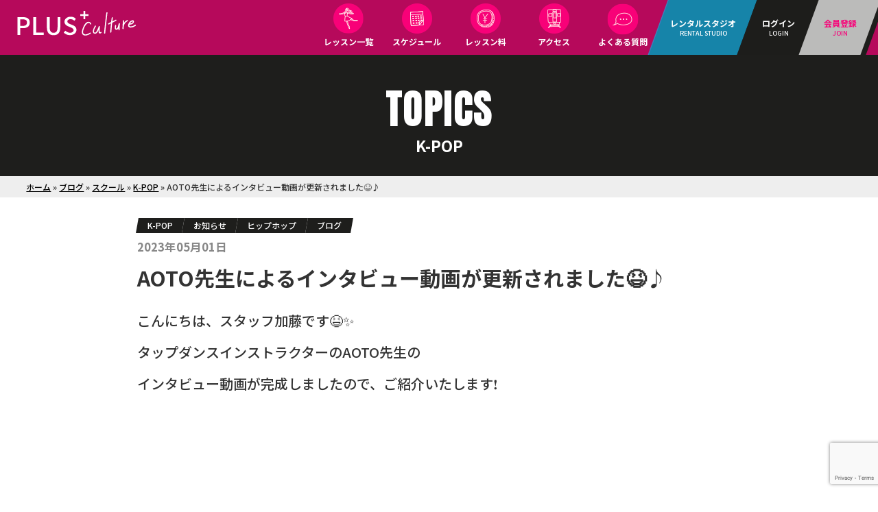

--- FILE ---
content_type: text/html; charset=UTF-8
request_url: https://plus-culture.com/aoto-interview-0501/
body_size: 18787
content:
<!DOCTYPE HTML><html lang="ja" xmlns:og="http://ogp.me/ns#" xmlns:fb="http://www.facebook.com/2008/fbml"><head><meta charset="UTF-8"><meta http-equiv="X-UA-Compatible" content="IE=edge,chrome=1"><link rel="shortcut icon" href="https://plus-culture.com/wp-content/themes/plus_v4/favicon.png" /><link rel="icon" href="https://plus-culture.com/wp-content/themes/plus_v4/favicon.gif" type="image/gif"/><link rel="apple-touch-icon" href="https://plus-culture.com/wp-content/themes/plus_v4/screenshot.png" /><meta name="viewport" content="width=device-width, initial-scale=1,minimum-scale = 1,maximum-scale = 1,user-scalable = no" /><meta name='robots' content='index, follow, max-image-preview:large, max-snippet:-1, max-video-preview:-1' /><link media="all" href="https://plus-culture.com/wp-content/cache/autoptimize/css/autoptimize_1928508f02b07508c0506fcfa657965e.css" rel="stylesheet"><title>AOTO先生によるインタビュー動画が更新されました😆♪ - プラスカルチャー</title><link rel="canonical" href="https://plus-culture.com/aoto-interview-0501/" /><meta property="og:locale" content="ja_JP" /><meta property="og:type" content="article" /><meta property="og:title" content="AOTO先生によるインタビュー動画が更新されました😆♪ - プラスカルチャー" /><meta property="og:description" content="こんにちは、スタッフ加藤です😆✨タップダンスインストラクターのAOTO先生のインタビュー動画が完成しましたので、ご紹介いたします❗️タップダンスでその独自のスタイルと多彩な表現力で人々を魅了するAOTO先生✨タップダンス..." /><meta property="og:url" content="https://plus-culture.com/aoto-interview-0501/" /><meta property="og:site_name" content="プラスカルチャー" /><meta property="article:publisher" content="https://www.facebook.com/plusculture.japan" /><meta property="article:published_time" content="2023-05-01T06:25:08+00:00" /><meta property="article:modified_time" content="2023-05-01T06:25:39+00:00" /><meta property="og:image" content="https://plus-culture.com/wp-content/uploads/2023/02/purple-modern-gaming-channel-banner.png" /><meta property="og:image:width" content="1080" /><meta property="og:image:height" content="1080" /><meta property="og:image:type" content="image/png" /><meta name="author" content="AOTO先生" /><meta name="twitter:card" content="summary_large_image" /><meta name="twitter:label1" content="執筆者" /><meta name="twitter:data1" content="AOTO先生" /><meta name="twitter:label2" content="推定読み取り時間" /><meta name="twitter:data2" content="2分" /> <script type="application/ld+json" class="yoast-schema-graph">{"@context":"https://schema.org","@graph":[{"@type":"WebPage","@id":"https://plus-culture.com/aoto-interview-0501/","url":"https://plus-culture.com/aoto-interview-0501/","name":"AOTO先生によるインタビュー動画が更新されました😆♪ - プラスカルチャー","isPartOf":{"@id":"https://plus-culture.com/#website"},"primaryImageOfPage":{"@id":"https://plus-culture.com/aoto-interview-0501/#primaryimage"},"image":{"@id":"https://plus-culture.com/aoto-interview-0501/#primaryimage"},"thumbnailUrl":"https://i0.wp.com/plus-culture.com/wp-content/uploads/2023/02/purple-modern-gaming-channel-banner.png?fit=1080%2C1080&ssl=1","datePublished":"2023-05-01T06:25:08+00:00","dateModified":"2023-05-01T06:25:39+00:00","author":{"@id":"https://plus-culture.com/#/schema/person/ed238692cfa9f19dbef1492c33193a19"},"breadcrumb":{"@id":"https://plus-culture.com/aoto-interview-0501/#breadcrumb"},"inLanguage":"ja","potentialAction":[{"@type":"ReadAction","target":["https://plus-culture.com/aoto-interview-0501/"]}]},{"@type":"ImageObject","inLanguage":"ja","@id":"https://plus-culture.com/aoto-interview-0501/#primaryimage","url":"https://i0.wp.com/plus-culture.com/wp-content/uploads/2023/02/purple-modern-gaming-channel-banner.png?fit=1080%2C1080&ssl=1","contentUrl":"https://i0.wp.com/plus-culture.com/wp-content/uploads/2023/02/purple-modern-gaming-channel-banner.png?fit=1080%2C1080&ssl=1","width":1080,"height":1080},{"@type":"BreadcrumbList","@id":"https://plus-culture.com/aoto-interview-0501/#breadcrumb","itemListElement":[{"@type":"ListItem","position":1,"name":"ホーム","item":"https://plus-culture.com/"},{"@type":"ListItem","position":2,"name":"ブログ","item":"https://plus-culture.com/category/blog/"},{"@type":"ListItem","position":3,"name":"スクール","item":"https://plus-culture.com/category/blog/school/"},{"@type":"ListItem","position":4,"name":"K-POP","item":"https://plus-culture.com/category/blog/school/k-pop/"},{"@type":"ListItem","position":5,"name":"AOTO先生によるインタビュー動画が更新されました😆♪"}]},{"@type":"WebSite","@id":"https://plus-culture.com/#website","url":"https://plus-culture.com/","name":"プラスカルチャー","description":"大阪梅田のレンタルスタジオ＆ダンススクール・泉の広場すぐ","potentialAction":[{"@type":"SearchAction","target":{"@type":"EntryPoint","urlTemplate":"https://plus-culture.com/?s={search_term_string}"},"query-input":{"@type":"PropertyValueSpecification","valueRequired":true,"valueName":"search_term_string"}}],"inLanguage":"ja"},{"@type":"Person","@id":"https://plus-culture.com/#/schema/person/ed238692cfa9f19dbef1492c33193a19","name":"AOTO先生","image":{"@type":"ImageObject","inLanguage":"ja","@id":"https://plus-culture.com/#/schema/person/image/","url":"https://secure.gravatar.com/avatar/3f54cc93cb2a5d75f505e6cc5215753b540539639e75440ff4ed13650674f99c?s=96&d=mm&r=g","contentUrl":"https://secure.gravatar.com/avatar/3f54cc93cb2a5d75f505e6cc5215753b540539639e75440ff4ed13650674f99c?s=96&d=mm&r=g","caption":"AOTO先生"},"url":"https://plus-culture.com/author/teacher-aoto/"}]}</script> <link rel='dns-prefetch' href='//ajax.googleapis.com' /><link rel='dns-prefetch' href='//stats.wp.com' /><link rel='dns-prefetch' href='//fonts.googleapis.com' /><link rel='preconnect' href='//i0.wp.com' />  <script src="//www.googletagmanager.com/gtag/js?id=G-PYW5E79VLX"  data-cfasync="false" data-wpfc-render="false" type="text/javascript" async></script> <script data-cfasync="false" data-wpfc-render="false" type="text/javascript">var mi_version = '9.10.0';
				var mi_track_user = true;
				var mi_no_track_reason = '';
								var MonsterInsightsDefaultLocations = {"page_location":"https:\/\/plus-culture.com\/aoto-interview-0501\/"};
								if ( typeof MonsterInsightsPrivacyGuardFilter === 'function' ) {
					var MonsterInsightsLocations = (typeof MonsterInsightsExcludeQuery === 'object') ? MonsterInsightsPrivacyGuardFilter( MonsterInsightsExcludeQuery ) : MonsterInsightsPrivacyGuardFilter( MonsterInsightsDefaultLocations );
				} else {
					var MonsterInsightsLocations = (typeof MonsterInsightsExcludeQuery === 'object') ? MonsterInsightsExcludeQuery : MonsterInsightsDefaultLocations;
				}

								var disableStrs = [
										'ga-disable-G-PYW5E79VLX',
									];

				/* Function to detect opted out users */
				function __gtagTrackerIsOptedOut() {
					for (var index = 0; index < disableStrs.length; index++) {
						if (document.cookie.indexOf(disableStrs[index] + '=true') > -1) {
							return true;
						}
					}

					return false;
				}

				/* Disable tracking if the opt-out cookie exists. */
				if (__gtagTrackerIsOptedOut()) {
					for (var index = 0; index < disableStrs.length; index++) {
						window[disableStrs[index]] = true;
					}
				}

				/* Opt-out function */
				function __gtagTrackerOptout() {
					for (var index = 0; index < disableStrs.length; index++) {
						document.cookie = disableStrs[index] + '=true; expires=Thu, 31 Dec 2099 23:59:59 UTC; path=/';
						window[disableStrs[index]] = true;
					}
				}

				if ('undefined' === typeof gaOptout) {
					function gaOptout() {
						__gtagTrackerOptout();
					}
				}
								window.dataLayer = window.dataLayer || [];

				window.MonsterInsightsDualTracker = {
					helpers: {},
					trackers: {},
				};
				if (mi_track_user) {
					function __gtagDataLayer() {
						dataLayer.push(arguments);
					}

					function __gtagTracker(type, name, parameters) {
						if (!parameters) {
							parameters = {};
						}

						if (parameters.send_to) {
							__gtagDataLayer.apply(null, arguments);
							return;
						}

						if (type === 'event') {
														parameters.send_to = monsterinsights_frontend.v4_id;
							var hookName = name;
							if (typeof parameters['event_category'] !== 'undefined') {
								hookName = parameters['event_category'] + ':' + name;
							}

							if (typeof MonsterInsightsDualTracker.trackers[hookName] !== 'undefined') {
								MonsterInsightsDualTracker.trackers[hookName](parameters);
							} else {
								__gtagDataLayer('event', name, parameters);
							}
							
						} else {
							__gtagDataLayer.apply(null, arguments);
						}
					}

					__gtagTracker('js', new Date());
					__gtagTracker('set', {
						'developer_id.dZGIzZG': true,
											});
					if ( MonsterInsightsLocations.page_location ) {
						__gtagTracker('set', MonsterInsightsLocations);
					}
										__gtagTracker('config', 'G-PYW5E79VLX', {"forceSSL":"true"} );
										window.gtag = __gtagTracker;										(function () {
						/* https://developers.google.com/analytics/devguides/collection/analyticsjs/ */
						/* ga and __gaTracker compatibility shim. */
						var noopfn = function () {
							return null;
						};
						var newtracker = function () {
							return new Tracker();
						};
						var Tracker = function () {
							return null;
						};
						var p = Tracker.prototype;
						p.get = noopfn;
						p.set = noopfn;
						p.send = function () {
							var args = Array.prototype.slice.call(arguments);
							args.unshift('send');
							__gaTracker.apply(null, args);
						};
						var __gaTracker = function () {
							var len = arguments.length;
							if (len === 0) {
								return;
							}
							var f = arguments[len - 1];
							if (typeof f !== 'object' || f === null || typeof f.hitCallback !== 'function') {
								if ('send' === arguments[0]) {
									var hitConverted, hitObject = false, action;
									if ('event' === arguments[1]) {
										if ('undefined' !== typeof arguments[3]) {
											hitObject = {
												'eventAction': arguments[3],
												'eventCategory': arguments[2],
												'eventLabel': arguments[4],
												'value': arguments[5] ? arguments[5] : 1,
											}
										}
									}
									if ('pageview' === arguments[1]) {
										if ('undefined' !== typeof arguments[2]) {
											hitObject = {
												'eventAction': 'page_view',
												'page_path': arguments[2],
											}
										}
									}
									if (typeof arguments[2] === 'object') {
										hitObject = arguments[2];
									}
									if (typeof arguments[5] === 'object') {
										Object.assign(hitObject, arguments[5]);
									}
									if ('undefined' !== typeof arguments[1].hitType) {
										hitObject = arguments[1];
										if ('pageview' === hitObject.hitType) {
											hitObject.eventAction = 'page_view';
										}
									}
									if (hitObject) {
										action = 'timing' === arguments[1].hitType ? 'timing_complete' : hitObject.eventAction;
										hitConverted = mapArgs(hitObject);
										__gtagTracker('event', action, hitConverted);
									}
								}
								return;
							}

							function mapArgs(args) {
								var arg, hit = {};
								var gaMap = {
									'eventCategory': 'event_category',
									'eventAction': 'event_action',
									'eventLabel': 'event_label',
									'eventValue': 'event_value',
									'nonInteraction': 'non_interaction',
									'timingCategory': 'event_category',
									'timingVar': 'name',
									'timingValue': 'value',
									'timingLabel': 'event_label',
									'page': 'page_path',
									'location': 'page_location',
									'title': 'page_title',
									'referrer' : 'page_referrer',
								};
								for (arg in args) {
																		if (!(!args.hasOwnProperty(arg) || !gaMap.hasOwnProperty(arg))) {
										hit[gaMap[arg]] = args[arg];
									} else {
										hit[arg] = args[arg];
									}
								}
								return hit;
							}

							try {
								f.hitCallback();
							} catch (ex) {
							}
						};
						__gaTracker.create = newtracker;
						__gaTracker.getByName = newtracker;
						__gaTracker.getAll = function () {
							return [];
						};
						__gaTracker.remove = noopfn;
						__gaTracker.loaded = true;
						window['__gaTracker'] = __gaTracker;
					})();
									} else {
										console.log("");
					(function () {
						function __gtagTracker() {
							return null;
						}

						window['__gtagTracker'] = __gtagTracker;
						window['gtag'] = __gtagTracker;
					})();
									}</script>  <script type="text/javascript">window._wpemojiSettings = {"baseUrl":"https:\/\/s.w.org\/images\/core\/emoji\/16.0.1\/72x72\/","ext":".png","svgUrl":"https:\/\/s.w.org\/images\/core\/emoji\/16.0.1\/svg\/","svgExt":".svg","source":{"concatemoji":"https:\/\/plus-culture.com\/wp-includes\/js\/wp-emoji-release.min.js?ver=6.8.3"}};
/*! This file is auto-generated */
!function(s,n){var o,i,e;function c(e){try{var t={supportTests:e,timestamp:(new Date).valueOf()};sessionStorage.setItem(o,JSON.stringify(t))}catch(e){}}function p(e,t,n){e.clearRect(0,0,e.canvas.width,e.canvas.height),e.fillText(t,0,0);var t=new Uint32Array(e.getImageData(0,0,e.canvas.width,e.canvas.height).data),a=(e.clearRect(0,0,e.canvas.width,e.canvas.height),e.fillText(n,0,0),new Uint32Array(e.getImageData(0,0,e.canvas.width,e.canvas.height).data));return t.every(function(e,t){return e===a[t]})}function u(e,t){e.clearRect(0,0,e.canvas.width,e.canvas.height),e.fillText(t,0,0);for(var n=e.getImageData(16,16,1,1),a=0;a<n.data.length;a++)if(0!==n.data[a])return!1;return!0}function f(e,t,n,a){switch(t){case"flag":return n(e,"\ud83c\udff3\ufe0f\u200d\u26a7\ufe0f","\ud83c\udff3\ufe0f\u200b\u26a7\ufe0f")?!1:!n(e,"\ud83c\udde8\ud83c\uddf6","\ud83c\udde8\u200b\ud83c\uddf6")&&!n(e,"\ud83c\udff4\udb40\udc67\udb40\udc62\udb40\udc65\udb40\udc6e\udb40\udc67\udb40\udc7f","\ud83c\udff4\u200b\udb40\udc67\u200b\udb40\udc62\u200b\udb40\udc65\u200b\udb40\udc6e\u200b\udb40\udc67\u200b\udb40\udc7f");case"emoji":return!a(e,"\ud83e\udedf")}return!1}function g(e,t,n,a){var r="undefined"!=typeof WorkerGlobalScope&&self instanceof WorkerGlobalScope?new OffscreenCanvas(300,150):s.createElement("canvas"),o=r.getContext("2d",{willReadFrequently:!0}),i=(o.textBaseline="top",o.font="600 32px Arial",{});return e.forEach(function(e){i[e]=t(o,e,n,a)}),i}function t(e){var t=s.createElement("script");t.src=e,t.defer=!0,s.head.appendChild(t)}"undefined"!=typeof Promise&&(o="wpEmojiSettingsSupports",i=["flag","emoji"],n.supports={everything:!0,everythingExceptFlag:!0},e=new Promise(function(e){s.addEventListener("DOMContentLoaded",e,{once:!0})}),new Promise(function(t){var n=function(){try{var e=JSON.parse(sessionStorage.getItem(o));if("object"==typeof e&&"number"==typeof e.timestamp&&(new Date).valueOf()<e.timestamp+604800&&"object"==typeof e.supportTests)return e.supportTests}catch(e){}return null}();if(!n){if("undefined"!=typeof Worker&&"undefined"!=typeof OffscreenCanvas&&"undefined"!=typeof URL&&URL.createObjectURL&&"undefined"!=typeof Blob)try{var e="postMessage("+g.toString()+"("+[JSON.stringify(i),f.toString(),p.toString(),u.toString()].join(",")+"));",a=new Blob([e],{type:"text/javascript"}),r=new Worker(URL.createObjectURL(a),{name:"wpTestEmojiSupports"});return void(r.onmessage=function(e){c(n=e.data),r.terminate(),t(n)})}catch(e){}c(n=g(i,f,p,u))}t(n)}).then(function(e){for(var t in e)n.supports[t]=e[t],n.supports.everything=n.supports.everything&&n.supports[t],"flag"!==t&&(n.supports.everythingExceptFlag=n.supports.everythingExceptFlag&&n.supports[t]);n.supports.everythingExceptFlag=n.supports.everythingExceptFlag&&!n.supports.flag,n.DOMReady=!1,n.readyCallback=function(){n.DOMReady=!0}}).then(function(){return e}).then(function(){var e;n.supports.everything||(n.readyCallback(),(e=n.source||{}).concatemoji?t(e.concatemoji):e.wpemoji&&e.twemoji&&(t(e.twemoji),t(e.wpemoji)))}))}((window,document),window._wpemojiSettings);</script> <link rel='stylesheet' id='dashicons-css' href='https://plus-culture.com/wp-includes/css/dashicons.min.css?ver=6.8.3' type='text/css' media='all' /><link rel='stylesheet' id='pc-rlv-fonts-css' href='https://fonts.googleapis.com/css2?family=Inter%3Awght%40400%3B600%3B800&#038;display=swap&#038;ver=1.9.2' type='text/css' media='all' /> <script type="text/javascript" src="//ajax.googleapis.com/ajax/libs/jquery/1.11.0/jquery.min.js?ver=1.11.0" id="jquery-js"></script> <script type="text/javascript" src="//ajax.googleapis.com/ajax/libs/jqueryui/1.10.3/jquery-ui.min.js?ver=1.10.3" id="jquery ui-js"></script> <script type="text/javascript" src="https://plus-culture.com/wp-content/plugins/google-analytics-for-wordpress/assets/js/frontend-gtag.min.js?ver=9.10.0" id="monsterinsights-frontend-script-js" async="async" data-wp-strategy="async"></script> <script data-cfasync="false" data-wpfc-render="false" type="text/javascript" id='monsterinsights-frontend-script-js-extra'>var monsterinsights_frontend = {"js_events_tracking":"true","download_extensions":"doc,pdf,ppt,zip,xls,docx,pptx,xlsx","inbound_paths":"[]","home_url":"https:\/\/plus-culture.com","hash_tracking":"false","v4_id":"G-PYW5E79VLX"};</script> <script type="text/javascript" id="biz-cal-script-js-extra">var bizcalOptions = {"holiday_title":"\u4f11\u8b1b\u65e5","sun":"on","temp_holidays":"2022-05-01\r\n2022-05-02\r\n2022-06-29\r\n2022-06-30\r\n","temp_weekdays":"","eventday_title":"\u30a4\u30d9\u30f3\u30c8\u958b\u50ac\u65e5","eventday_url":"","eventdays":"","month_limit":"\u5236\u9650\u306a\u3057","nextmonthlimit":"2","prevmonthlimit":"0","plugindir":"https:\/\/plus-culture.com\/wp-content\/plugins\/biz-calendar\/","national_holiday":""};</script> <script type="text/javascript" src="https://plus-culture.com/wp-content/plugins/biz-calendar/calendar.js?ver=2.2.0" id="biz-cal-script-js"></script> <script type="text/javascript" src="https://plus-culture.com/wp-content/plugins/bws-testimonials/js/owl.carousel.js?ver=6.8.3" id="owl.carousel.js-js"></script> <script type="text/javascript" id="tstmnls_front_script-js-extra">var params = {"ajaxurl":"https:\/\/plus-culture.com\/wp-admin\/admin-ajax.php"};</script> <script type="text/javascript" src="https://plus-culture.com/wp-content/plugins/bws-testimonials/js/script.js?ver=6.8.3" id="tstmnls_front_script-js"></script> <link rel="https://api.w.org/" href="https://plus-culture.com/wp-json/" /><link rel="alternate" title="JSON" type="application/json" href="https://plus-culture.com/wp-json/wp/v2/posts/17587" /><link rel="EditURI" type="application/rsd+xml" title="RSD" href="https://plus-culture.com/xmlrpc.php?rsd" /><link rel='shortlink' href='https://plus-culture.com/?p=17587' /><link rel="alternate" title="oEmbed (JSON)" type="application/json+oembed" href="https://plus-culture.com/wp-json/oembed/1.0/embed?url=https%3A%2F%2Fplus-culture.com%2Faoto-interview-0501%2F" /><link rel="alternate" title="oEmbed (XML)" type="text/xml+oembed" href="https://plus-culture.com/wp-json/oembed/1.0/embed?url=https%3A%2F%2Fplus-culture.com%2Faoto-interview-0501%2F&#038;format=xml" /><link rel="stylesheet" href="https://ajax.googleapis.com/ajax/libs/jqueryui/1.12.1/themes/smoothness/jquery-ui.css"><script src="https://plus-culture.com/wp-content/plugins/qd-booking/booking.js?1764739776" media="all"></script><script src="https://plus-culture.com/wp-content/plugins/qd-booking/notification.js?1764739776" media="all"></script>  <script src="https://plus-culture.com/wp-content/themes/plus_v4/js/slick.min.js"></script> <link rel="alternate" type="application/atom+xml" title="プラスカルチャー Atom Feed" href="https://plus-culture.com/feed/atom/" /><link rel="alternate" type="application/rss+xml" title="プラスカルチャー RSS Feed" href="https://plus-culture.com/feed/" /><link rel="pingback" href="https://plus-culture.com/xmlrpc.php" /><link rel="meta" href="https://plus-culture.com/feed/rdf/" /> <script src="https://plus-culture.com/wp-content/themes/plus_v4/js/scriptset.js?20251203-142710"></script> <script src="https://plus-culture.com/wp-content/themes/plus_v4/2025/script25.js?294123296"></script>  <script async src="https://www.googletagmanager.com/gtag/js?id=AW-10835932840"></script> <script>window.dataLayer = window.dataLayer || [];
  function gtag(){dataLayer.push(arguments);}
  gtag('js', new Date());

  gtag('config', 'AW-10835932840');</script> </head><body class="wp-singular post-template-default single single-post postid-17587 single-format-standard wp-theme-plus_v4 p-other school-stage metaslider-plugin wc-shortcodes-font-awesome-enabled"><header><div id="header25" class="add_ac"><span class="edge1"></span><span class="edge2"></span><div class="wrap1560 rela"><div id="site-logo"><a href="https://plus-culture.com/"><img src="https://plus-culture.com/wp-content/themes/plus_v4/img/logo_w.svg" width="192px" alt=""></a></div><nav><div id="nav"><div class="global_nav"><ul id="menu-school_menu" class=""><li id="menu-item-9763" class="none menu-item menu-item-type-post_type menu-item-object-page menu-item-home menu-item-9763"><a href="https://plus-culture.com/">トップページ</a></li><li id="menu-item-9859" class="none menu-item menu-item-type-post_type menu-item-object-page menu-item-9859"><a href="https://plus-culture.com/school/">スクールトップ</a></li><li id="menu-item-9764" class="school_nav1 menu-item menu-item-type-custom menu-item-object-custom menu-item-has-children menu-item-9764"><a href="/school/lesson/">レッスン一覧</a><ul class="sub-menu"><li id="menu-item-9765" class="nav_subtop menu-item menu-item-type-custom menu-item-object-custom menu-item-has-children menu-item-9765"><a href="/school/lesson/">レッスン一覧（グループレッスン）</a><ul class="sub-menu"><li id="menu-item-9786" class="menu-item menu-item-type-post_type menu-item-object-lesson menu-item-9786"><a href="https://plus-culture.com/school/lesson/k-pop/">大阪梅田でK-POPダンス！初心者〜経験者まで楽しめるレベル別開講！</a></li><li id="menu-item-9792" class="menu-item menu-item-type-post_type menu-item-object-lesson menu-item-9792"><a href="https://plus-culture.com/school/lesson/tap/">タップダンス</a></li><li id="menu-item-9794" class="menu-item menu-item-type-post_type menu-item-object-lesson menu-item-9794"><a href="https://plus-culture.com/school/lesson/ballet-maki/">バレエ【入門】</a></li><li id="menu-item-9791" class="menu-item menu-item-type-post_type menu-item-object-lesson menu-item-9791"><a href="https://plus-culture.com/school/lesson/jazz/">JAZZ HIPHOP【入門】</a></li></ul></li><li id="menu-item-9796" class="nav_subtop menu-item menu-item-type-taxonomy menu-item-object-lesson-category menu-item-has-children menu-item-9796"><a href="https://plus-culture.com/lesson-category/kids/">キッズダンス&amp;その他クラス</a><ul class="sub-menu"><li id="menu-item-9798" class="menu-item menu-item-type-post_type menu-item-object-lesson menu-item-9798"><a href="https://plus-culture.com/school/lesson/kids-kpop/">【K-POPダンス(キッズ)入門】大阪梅田でキッズK-POPを習おう！個性溢れるインストラクターが勢揃い！</a></li></ul></li><li id="menu-item-9800" class="menu-item menu-item-type-taxonomy menu-item-object-lesson-category menu-item-9800"><a href="https://plus-culture.com/lesson-category/yoga-pilates-bodymake/">ボディメイク -ヨガ･ピラティス</a></li><li id="menu-item-9801" class="menu-item menu-item-type-taxonomy menu-item-object-lesson-category menu-item-9801"><a href="https://plus-culture.com/lesson-category/nail/">ネイルレッスン</a></li><li id="menu-item-9799" class="menu-item menu-item-type-taxonomy menu-item-object-lesson-category menu-item-has-children menu-item-9799"><a href="https://plus-culture.com/lesson-category/private/">プライベートレッスン一覧</a><ul class="sub-menu"><li id="menu-item-10182" class="menu-item menu-item-type-post_type menu-item-object-page menu-item-10182"><a href="https://plus-culture.com/?page_id=3991">プライベートレッスンについて</a></li></ul></li></ul></li><li id="menu-item-9768" class="school_nav2 menu-item menu-item-type-post_type menu-item-object-page menu-item-9768"><a href="https://plus-culture.com/school/schedule/">スケジュール</a></li><li id="menu-item-9774" class="school_nav3 menu-item menu-item-type-post_type menu-item-object-page menu-item-9774"><a href="https://plus-culture.com/school/fees/">レッスン料</a></li><li id="menu-item-9784" class="school_nav4 menu-item menu-item-type-post_type menu-item-object-page menu-item-9784"><a href="https://plus-culture.com/access/">アクセス</a></li><li id="menu-item-9776" class="school_nav5 menu-item menu-item-type-post_type menu-item-object-page menu-item-9776"><a href="https://plus-culture.com/school/faq/">よくある質問</a></li></ul><div class="head_log"> <a href="https://plus-culture.com/studio/" class="link_rental"><span class="base"><span class="ja">レンタルスタジオ</span><span class="en">RENTAL STUDIO</span></span></a><a href="/mypage" class="link_login"><span class="base"><span class="ja">ログイン</span><span class="en">LOGIN</span></span></a> <a href="/mypage/?key=join" class="link_join"><span class="base"><span class="ja">会員登録</span><span class="en">JOIN</span></span></a></div></div><div class="clear"></div></div></nav></div><div id="smart_btn" class="smart"><span class="a"></span><span class="b"></span><span class="c"></span></div></div>  <script>(function(g,d,o){
  g._ltq=g._ltq||[];g._lt=g._lt||function(){g._ltq.push(arguments)};
  var h=location.protocol==='https:'?'https://d.line-scdn.net':'http://d.line-cdn.net';
  var s=d.createElement('script');s.async=1;
  s.src=o||h+'/n/line_tag/public/release/v1/lt.js';
  var t=d.getElementsByTagName('script')[0];t.parentNode.insertBefore(s,t);
    })(window, document);
_lt('init', {
  customerType: 'lap',
  tagId: '61d5de24-cf28-4301-836a-d21e35beb09d'
});
_lt('send', 'pv', ['61d5de24-cf28-4301-836a-d21e35beb09d']);</script> <noscript> <img height="1" width="1" style="display:none"
 src="https://tr.line.me/tag.gif?c_t=lap&t_id=61d5de24-cf28-4301-836a-d21e35beb09d&e=pv&noscript=1" /> </noscript>  <script>_lt('send', 'cv', {
  type: 'Conversion'
},['61d5de24-cf28-4301-836a-d21e35beb09d']);</script> </header><h1 id="description25">大阪梅田のレンタルスタジオ＆ダンススクール・泉の広場すぐ</h1><main><div id="main"><article><header><div id="pageHeaderPrev"><div class="grayHead"><div class="sin"><p class="page_en_title_big _en add_ac fade_up">TOPICS</p><h2 class="page_ja_title add_ac fade_up delay02s">K-POP</h2></div></div><div id="pankuzu" class="gray"><div class="wrap1560 w94"><span><span><a href="https://plus-culture.com/">ホーム</a></span> » <span><a href="https://plus-culture.com/category/blog/">ブログ</a></span> » <span><a href="https://plus-culture.com/category/blog/school/">スクール</a></span> » <span><a href="https://plus-culture.com/category/blog/school/k-pop/">K-POP</a></span> » <span class="breadcrumb_last" aria-current="page">AOTO先生によるインタビュー動画が更新されました😆♪</span></span></div></div></div></header><div class="w87 w94 add_ac fade_up delay03s"><ul class="post_cat"><li class="cat_ex cat_id_43"><a href="https://plus-culture.com/category/blog/school/k-pop/">K-POP</a></li><li class="cat_ex cat_id_92"><a href="https://plus-culture.com/category/news/">お知らせ</a></li><li class="cat_ex cat_id_8"><a href="https://plus-culture.com/category/blog/school/hiphop/">ヒップホップ</a></li><li class="cat_ex cat_id_1"><a href="https://plus-culture.com/category/blog/">ブログ</a></li></ul> <time class="single_pubtime" datetime="2023-05-01" pubdate="pubdate">2023年05月01日</time><h1 id="post_title">AOTO先生によるインタビュー動画が更新されました😆♪</h1><div class="content_post"><p><span style="font-size: 20px;">こんにちは、スタッフ加藤です😆✨</span></p><p><span style="font-size: 20px;">タップダンスインストラクターのAOTO先生の</span></p><p><span style="font-size: 20px;">インタビュー動画が完成しましたので、ご紹介いたします❗️</span></p><p><iframe title="【AOTO】タップダンスインストラクター紹介｜プラスカルチャー" width="500" height="281" src="https://www.youtube.com/embed/v3hQitNnhZ0?feature=oembed" frameborder="0" allow="accelerometer; autoplay; clipboard-write; encrypted-media; gyroscope; picture-in-picture; web-share" referrerpolicy="strict-origin-when-cross-origin" allowfullscreen></iframe></p><p><span style="font-size: 20px;">タップダンスでその独自のスタイルと多彩な表現力で人々を魅了するAOTO先生✨</span></p><p><br /><span style="font-size: 20px;">タップダンスの「音」を出す楽しさや、自分でリズムを創り出す面白さ、表現を音に乗せる奥深さを身体で感じながら、足踏みから始めて基礎的なステップを一つ一つ丁寧に指導し、さらに応用ステップや技も練習していきます🥺✨</span></p><p><span style="font-size: 20px;">一人一人の目標に向けたレッスンを提供しており、音を出す楽しさを体験することができるレッスンは唯一無二。</span></p><p><span style="font-size: 20px;">6歳よりタップダンスを学び始めたAOTO先生。バレエ、シアター、ジャズ、バトントワリング、ストリートなど様々なジャンルを学び、指を使って表現するタットやDigitzを独学で追求。彼のタップダンスには様々な要素が取り入れられ、今では独自のスタイルを確立しています。また、カホンやジャンベといった打楽器を使ったスタイルも得意とします♪</span></p><p><span style="font-size: 20px;">高校卒業後、関西大手テーマパークに合格し、イベントや舞台、ショーなどでダンサーとして精力的に活動。彼の魅力は、幅広いダンス経験を活かした多彩な表現力です。AOTOタップダンスクラスでは、音を出す楽しさを体験し、タップダンスの奥深さを感じることができます❣️</span></p><p><span style="font-size: 20px;">一人一人に合わせた丁寧な指導をしますので、ぜひ一度体験レッスンに参加して、その魅力を感じてみてください！</span></p><p>&nbsp;</p><p><span style="font-size: 20px;">▼ AOTO先生の紹介ページはこちらからチェック</span><br /><span style="font-size: 20px;"><a href="https://plus-culture.com/school/lesson/tapdance-aoto/"><img data-recalc-dims="1" fetchpriority="high" decoding="async" class="aligncenter wp-image-17584 size-full" src="https://i0.wp.com/plus-culture.com/wp-content/uploads/2023/02/8b0ca60573fb3c0866ecc8e53c9a18a6.png?resize=1000%2C279&#038;ssl=1" alt="" width="1000" height="279" srcset="https://i0.wp.com/plus-culture.com/wp-content/uploads/2023/02/8b0ca60573fb3c0866ecc8e53c9a18a6.png?w=1000&amp;ssl=1 1000w, https://i0.wp.com/plus-culture.com/wp-content/uploads/2023/02/8b0ca60573fb3c0866ecc8e53c9a18a6.png?resize=300%2C84&amp;ssl=1 300w" sizes="(max-width: 1000px) 100vw, 1000px" /></a></span></p><p>&nbsp;</p><div class="tptn_counter" id="tptn_counter_17587">(Visited 139 times, 1 visits today)</div><div class="clear"></div></div><ul class="post_cat bottom_post_cat"><li class="cat_ex cat_id_43"><a href="https://plus-culture.com/category/blog/school/k-pop/">K-POP</a></li><li class="cat_ex cat_id_92"><a href="https://plus-culture.com/category/news/">お知らせ</a></li><li class="cat_ex cat_id_8"><a href="https://plus-culture.com/category/blog/school/hiphop/">ヒップホップ</a></li><li class="cat_ex cat_id_1"><a href="https://plus-culture.com/category/blog/">ブログ</a></li></ul><div class="add_ac fade_up"><div class="comment_body"></div><div id="sub_comment"><div id="respond" class="comment-respond"><h3 id="reply-title" class="comment-reply-title">コメントをする <small><a rel="nofollow" id="cancel-comment-reply-link" href="/aoto-interview-0501/#respond" style="display:none;">コメントをキャンセル</a></small></h3><form action="https://plus-culture.com/wp-comments-post.php" method="post" id="commentform" class="comment-form"><dl id="qf_second" class="qform01"><dd class="textarea_dd"><textarea id="comment" name="comment" cols="45" rows="8" aria-required="true"></textarea></dd></dl><dl id="qf_first" class="qform01"><dt><label for="author">名前<span class="hissu">（必須）</span></label></dt><dd><input id="author" name="author" type="text" value="" size="30" /></dd><dt><p id="inputtext"><label for="email">メール<span class="hissu">（必須）</span></label></dt><dd><input id="email" name="email" type="email" value="" size="30" /></dd></dl><p class="txc"><span class="hissu small">※メールアドレスは公開されません</span></p><p class="form-submit"><input name="submit" type="submit" id="submit" class="submit" value="コメントする" /> <input type='hidden' name='comment_post_ID' value='17587' id='comment_post_ID' /> <input type='hidden' name='comment_parent' id='comment_parent' value='0' /></p><p style="display: none;"><input type="hidden" id="akismet_comment_nonce" name="akismet_comment_nonce" value="58384135ff" /></p><p style="display: none !important;" class="akismet-fields-container" data-prefix="ak_"><label>&#916;<textarea name="ak_hp_textarea" cols="45" rows="8" maxlength="100"></textarea></label><input type="hidden" id="ak_js_1" name="ak_js" value="163"/><script>document.getElementById( "ak_js_1" ).setAttribute( "value", ( new Date() ).getTime() );</script></p></form></div> <script>var f = document.getElementById('qf_first');
var f2 = document.getElementById('qf_second');
if(f2 && f ) {
	var f1 = f.innerHTML
	f.innerHTML = '';
	f2.innerHTML = f1+f2.innerHTML;
}
$(function(){
	$('#sub_comment ul li:even').addClass('even');
});</script> </div><div class="relation_posts"><h4 class="teacher_blog_title1">先生の新着ブログ</h4><div><ul class=""><li><dl><dt><a href="https://plus-culture.com/aototapclass_cancellation_2023_09_25/"><img width="190" height="190" src="https://i0.wp.com/plus-culture.com/wp-content/uploads/2023/09/20c8c6eec83d1a11821c0107cb0b0435-1.png?resize=190%2C190&amp;ssl=1" class="attachment-top size-top wp-post-image" alt="" decoding="async" loading="lazy" srcset="https://i0.wp.com/plus-culture.com/wp-content/uploads/2023/09/20c8c6eec83d1a11821c0107cb0b0435-1.png?w=1080&amp;ssl=1 1080w, https://i0.wp.com/plus-culture.com/wp-content/uploads/2023/09/20c8c6eec83d1a11821c0107cb0b0435-1.png?resize=300%2C300&amp;ssl=1 300w, https://i0.wp.com/plus-culture.com/wp-content/uploads/2023/09/20c8c6eec83d1a11821c0107cb0b0435-1.png?resize=1024%2C1024&amp;ssl=1 1024w, https://i0.wp.com/plus-culture.com/wp-content/uploads/2023/09/20c8c6eec83d1a11821c0107cb0b0435-1.png?resize=83%2C83&amp;ssl=1 83w, https://i0.wp.com/plus-culture.com/wp-content/uploads/2023/09/20c8c6eec83d1a11821c0107cb0b0435-1.png?resize=180%2C180&amp;ssl=1 180w, https://i0.wp.com/plus-culture.com/wp-content/uploads/2023/09/20c8c6eec83d1a11821c0107cb0b0435-1.png?resize=190%2C190&amp;ssl=1 190w, https://i0.wp.com/plus-culture.com/wp-content/uploads/2023/09/20c8c6eec83d1a11821c0107cb0b0435-1.png?resize=55%2C55&amp;ssl=1 55w" sizes="auto, (max-width: 190px) 100vw, 190px" /></a></dt><dd><p class="title"><a href="https://plus-culture.com/aototapclass_cancellation_2023_09_25/"><span class="name">【休講のお知らせ】9/26(火) AOTO先生のタップクラスは休講となります。</span></a></p><p class="small bold">2023年09月25日</p><div class="ex">こんにちは、スタッフ加藤です🙇‍♂️9/26(火)のAOTO先生のタップクラスは休講となります。生徒の皆様にはご迷惑をおかけし、申し訳ございません。どうぞよろしくお願いい...<a href="https://plus-culture.com/aototapclass_cancellation_2023_09_25/">続きをみる</a></div></dd></dl></li></ul></div></div></div></div></article><div id="sideBody" class="w87 w94 add_ac fade_up"><aside><div id="aside"><ul class="sdide_sidebar add_ac fade_up"><li id="widget_tptn_pop-2" class="widget tptn_posts_list_widget"><h2 class="widgettitle">アクセスランキング</h2><div class="tptn_posts_daily  tptn_posts_widget tptn_posts_widget-widget_tptn_pop-2    "><ul><li><a href="https://plus-culture.com/school/lesson/musical-dance-himari/"     class="tptn_link"><img width="55" height="55" src="https://i0.wp.com/plus-culture.com/wp-content/uploads/2025/03/4130076586c56c20b5bac55f5dc8faf5-1.png?resize=55%2C55&amp;ssl=1" class="tptn_featured tptn_thumb size-tptn_thumbnail" alt="TOPサムネイル用画像_0213 (3)" style="" title="ミュージカルダンスWS / himari【入門】※次回、12/6(土)17:45~にて開講！宝塚出身、元タカラジェンヌのプロ講師による本格WS新登場！" decoding="async" loading="lazy" srcset="https://i0.wp.com/plus-culture.com/wp-content/uploads/2025/03/4130076586c56c20b5bac55f5dc8faf5-1.png?w=1000&amp;ssl=1 1000w, https://i0.wp.com/plus-culture.com/wp-content/uploads/2025/03/4130076586c56c20b5bac55f5dc8faf5-1.png?resize=300%2C300&amp;ssl=1 300w, https://i0.wp.com/plus-culture.com/wp-content/uploads/2025/03/4130076586c56c20b5bac55f5dc8faf5-1.png?resize=83%2C83&amp;ssl=1 83w, https://i0.wp.com/plus-culture.com/wp-content/uploads/2025/03/4130076586c56c20b5bac55f5dc8faf5-1.png?resize=180%2C180&amp;ssl=1 180w, https://i0.wp.com/plus-culture.com/wp-content/uploads/2025/03/4130076586c56c20b5bac55f5dc8faf5-1.png?resize=190%2C190&amp;ssl=1 190w, https://i0.wp.com/plus-culture.com/wp-content/uploads/2025/03/4130076586c56c20b5bac55f5dc8faf5-1.png?resize=55%2C55&amp;ssl=1 55w" sizes="auto, (max-width: 55px) 100vw, 55px" srcset="https://i0.wp.com/plus-culture.com/wp-content/uploads/2025/03/4130076586c56c20b5bac55f5dc8faf5-1.png?w=1000&amp;ssl=1 1000w, https://i0.wp.com/plus-culture.com/wp-content/uploads/2025/03/4130076586c56c20b5bac55f5dc8faf5-1.png?resize=300%2C300&amp;ssl=1 300w, https://i0.wp.com/plus-culture.com/wp-content/uploads/2025/03/4130076586c56c20b5bac55f5dc8faf5-1.png?resize=83%2C83&amp;ssl=1 83w, https://i0.wp.com/plus-culture.com/wp-content/uploads/2025/03/4130076586c56c20b5bac55f5dc8faf5-1.png?resize=180%2C180&amp;ssl=1 180w, https://i0.wp.com/plus-culture.com/wp-content/uploads/2025/03/4130076586c56c20b5bac55f5dc8faf5-1.png?resize=190%2C190&amp;ssl=1 190w, https://i0.wp.com/plus-culture.com/wp-content/uploads/2025/03/4130076586c56c20b5bac55f5dc8faf5-1.png?resize=55%2C55&amp;ssl=1 55w" /></a><span class="tptn_after_thumb"><a href="https://plus-culture.com/school/lesson/musical-dance-himari/"     class="tptn_link"><span class="tptn_title">ミュージカルダンスWS / himari【入門】※次回、12/6(土)17:45~にて開講！宝塚出身、元タカラジェンヌのプロ講師による本格WS新登場！</span></a></span></li><li><a href="https://plus-culture.com/access/"     class="tptn_link"><img width="55" height="55" src="https://i0.wp.com/plus-culture.com/wp-content/uploads/2021/08/plus_map_2020s_01.png?resize=55%2C55&amp;ssl=1" class="tptn_featured tptn_thumb size-tptn_thumbnail" alt="plus_map_2020s_01" style="" title="アクセス" decoding="async" loading="lazy" srcset="https://i0.wp.com/plus-culture.com/wp-content/uploads/2021/08/plus_map_2020s_01.png?resize=83%2C83&amp;ssl=1 83w, https://i0.wp.com/plus-culture.com/wp-content/uploads/2021/08/plus_map_2020s_01.png?resize=180%2C180&amp;ssl=1 180w, https://i0.wp.com/plus-culture.com/wp-content/uploads/2021/08/plus_map_2020s_01.png?resize=190%2C190&amp;ssl=1 190w, https://i0.wp.com/plus-culture.com/wp-content/uploads/2021/08/plus_map_2020s_01.png?resize=300%2C300&amp;ssl=1 300w, https://i0.wp.com/plus-culture.com/wp-content/uploads/2021/08/plus_map_2020s_01.png?resize=55%2C55&amp;ssl=1 55w" sizes="auto, (max-width: 55px) 100vw, 55px" srcset="https://i0.wp.com/plus-culture.com/wp-content/uploads/2021/08/plus_map_2020s_01.png?resize=83%2C83&amp;ssl=1 83w, https://i0.wp.com/plus-culture.com/wp-content/uploads/2021/08/plus_map_2020s_01.png?resize=180%2C180&amp;ssl=1 180w, https://i0.wp.com/plus-culture.com/wp-content/uploads/2021/08/plus_map_2020s_01.png?resize=190%2C190&amp;ssl=1 190w, https://i0.wp.com/plus-culture.com/wp-content/uploads/2021/08/plus_map_2020s_01.png?resize=300%2C300&amp;ssl=1 300w, https://i0.wp.com/plus-culture.com/wp-content/uploads/2021/08/plus_map_2020s_01.png?resize=55%2C55&amp;ssl=1 55w" /></a><span class="tptn_after_thumb"><a href="https://plus-culture.com/access/"     class="tptn_link"><span class="tptn_title">アクセス</span></a></span></li><li><a href="https://plus-culture.com/kpop-jpop/"     class="tptn_link"><img width="55" height="55" src="https://i0.wp.com/plus-culture.com/wp-content/uploads/2025/07/0aa2bbe569b1b65c88b8e6e2fac7c61b.png?resize=55%2C55&amp;ssl=1" class="tptn_featured tptn_thumb size-tptn_thumbnail" alt="スクリーンショット 2025-07-15 21.51.29" style="" title="K-POPとJ-POPの違いとは？5つの観点から韓国と日本の音楽性の違いを徹底解説" decoding="async" loading="lazy" srcset="https://i0.wp.com/plus-culture.com/wp-content/uploads/2025/07/0aa2bbe569b1b65c88b8e6e2fac7c61b.png?resize=83%2C83&amp;ssl=1 83w, https://i0.wp.com/plus-culture.com/wp-content/uploads/2025/07/0aa2bbe569b1b65c88b8e6e2fac7c61b.png?resize=180%2C180&amp;ssl=1 180w, https://i0.wp.com/plus-culture.com/wp-content/uploads/2025/07/0aa2bbe569b1b65c88b8e6e2fac7c61b.png?resize=190%2C190&amp;ssl=1 190w, https://i0.wp.com/plus-culture.com/wp-content/uploads/2025/07/0aa2bbe569b1b65c88b8e6e2fac7c61b.png?resize=300%2C300&amp;ssl=1 300w, https://i0.wp.com/plus-culture.com/wp-content/uploads/2025/07/0aa2bbe569b1b65c88b8e6e2fac7c61b.png?resize=55%2C55&amp;ssl=1 55w" sizes="auto, (max-width: 55px) 100vw, 55px" srcset="https://i0.wp.com/plus-culture.com/wp-content/uploads/2025/07/0aa2bbe569b1b65c88b8e6e2fac7c61b.png?resize=83%2C83&amp;ssl=1 83w, https://i0.wp.com/plus-culture.com/wp-content/uploads/2025/07/0aa2bbe569b1b65c88b8e6e2fac7c61b.png?resize=180%2C180&amp;ssl=1 180w, https://i0.wp.com/plus-culture.com/wp-content/uploads/2025/07/0aa2bbe569b1b65c88b8e6e2fac7c61b.png?resize=190%2C190&amp;ssl=1 190w, https://i0.wp.com/plus-culture.com/wp-content/uploads/2025/07/0aa2bbe569b1b65c88b8e6e2fac7c61b.png?resize=300%2C300&amp;ssl=1 300w, https://i0.wp.com/plus-culture.com/wp-content/uploads/2025/07/0aa2bbe569b1b65c88b8e6e2fac7c61b.png?resize=55%2C55&amp;ssl=1 55w" /></a><span class="tptn_after_thumb"><a href="https://plus-culture.com/kpop-jpop/"     class="tptn_link"><span class="tptn_title">K-POPとJ-POPの違いとは？5つの観点から韓国と日本の音楽性の違いを徹底解説</span></a></span></li><li><a href="https://plus-culture.com/bellydance-history/"     class="tptn_link"><img width="55" height="55" src="https://i0.wp.com/plus-culture.com/wp-content/uploads/2016/08/754b8d2a48f0c065bb356e1219c7965f.png?resize=55%2C55&amp;ssl=1" class="tptn_featured tptn_thumb size-tptn_thumbnail" alt="ベリーダンスの歴史と背景" style="" title="ベリーダンスの歴史と背景" decoding="async" loading="lazy" srcset="https://i0.wp.com/plus-culture.com/wp-content/uploads/2016/08/754b8d2a48f0c065bb356e1219c7965f.png?resize=83%2C83&amp;ssl=1 83w, https://i0.wp.com/plus-culture.com/wp-content/uploads/2016/08/754b8d2a48f0c065bb356e1219c7965f.png?resize=180%2C180&amp;ssl=1 180w, https://i0.wp.com/plus-culture.com/wp-content/uploads/2016/08/754b8d2a48f0c065bb356e1219c7965f.png?resize=55%2C55&amp;ssl=1 55w" sizes="auto, (max-width: 55px) 100vw, 55px" srcset="https://i0.wp.com/plus-culture.com/wp-content/uploads/2016/08/754b8d2a48f0c065bb356e1219c7965f.png?resize=83%2C83&amp;ssl=1 83w, https://i0.wp.com/plus-culture.com/wp-content/uploads/2016/08/754b8d2a48f0c065bb356e1219c7965f.png?resize=180%2C180&amp;ssl=1 180w, https://i0.wp.com/plus-culture.com/wp-content/uploads/2016/08/754b8d2a48f0c065bb356e1219c7965f.png?resize=55%2C55&amp;ssl=1 55w" /></a><span class="tptn_after_thumb"><a href="https://plus-culture.com/bellydance-history/"     class="tptn_link"><span class="tptn_title">ベリーダンスの歴史と背景</span></a></span></li><li><a href="https://plus-culture.com/school/lesson/johnnys-dance/"     class="tptn_link"><img width="55" height="55" src="https://i0.wp.com/plus-culture.com/wp-content/uploads/2023/05/4f4114f7e2c121bd67e3af66966e4f51.png?resize=55%2C55&amp;ssl=1" class="tptn_featured tptn_thumb size-tptn_thumbnail" alt="TOPサムネイル用画像_0213" style="" title="ジャニーズダンス【入門】" decoding="async" loading="lazy" srcset="https://i0.wp.com/plus-culture.com/wp-content/uploads/2023/05/4f4114f7e2c121bd67e3af66966e4f51.png?w=1000&amp;ssl=1 1000w, https://i0.wp.com/plus-culture.com/wp-content/uploads/2023/05/4f4114f7e2c121bd67e3af66966e4f51.png?resize=300%2C300&amp;ssl=1 300w, https://i0.wp.com/plus-culture.com/wp-content/uploads/2023/05/4f4114f7e2c121bd67e3af66966e4f51.png?resize=83%2C83&amp;ssl=1 83w, https://i0.wp.com/plus-culture.com/wp-content/uploads/2023/05/4f4114f7e2c121bd67e3af66966e4f51.png?resize=180%2C180&amp;ssl=1 180w, https://i0.wp.com/plus-culture.com/wp-content/uploads/2023/05/4f4114f7e2c121bd67e3af66966e4f51.png?resize=190%2C190&amp;ssl=1 190w, https://i0.wp.com/plus-culture.com/wp-content/uploads/2023/05/4f4114f7e2c121bd67e3af66966e4f51.png?resize=55%2C55&amp;ssl=1 55w" sizes="auto, (max-width: 55px) 100vw, 55px" srcset="https://i0.wp.com/plus-culture.com/wp-content/uploads/2023/05/4f4114f7e2c121bd67e3af66966e4f51.png?w=1000&amp;ssl=1 1000w, https://i0.wp.com/plus-culture.com/wp-content/uploads/2023/05/4f4114f7e2c121bd67e3af66966e4f51.png?resize=300%2C300&amp;ssl=1 300w, https://i0.wp.com/plus-culture.com/wp-content/uploads/2023/05/4f4114f7e2c121bd67e3af66966e4f51.png?resize=83%2C83&amp;ssl=1 83w, https://i0.wp.com/plus-culture.com/wp-content/uploads/2023/05/4f4114f7e2c121bd67e3af66966e4f51.png?resize=180%2C180&amp;ssl=1 180w, https://i0.wp.com/plus-culture.com/wp-content/uploads/2023/05/4f4114f7e2c121bd67e3af66966e4f51.png?resize=190%2C190&amp;ssl=1 190w, https://i0.wp.com/plus-culture.com/wp-content/uploads/2023/05/4f4114f7e2c121bd67e3af66966e4f51.png?resize=55%2C55&amp;ssl=1 55w" /></a><span class="tptn_after_thumb"><a href="https://plus-culture.com/school/lesson/johnnys-dance/"     class="tptn_link"><span class="tptn_title">ジャニーズダンス【入門】</span></a></span></li><li><a href="https://plus-culture.com/school/lesson/themepark-dance/"     class="tptn_link"><img width="55" height="55" src="https://i0.wp.com/plus-culture.com/wp-content/uploads/2025/01/01f804c3d5f0c9a858d633a9919899c4.png?resize=55%2C55&amp;ssl=1" class="tptn_featured tptn_thumb size-tptn_thumbnail" alt="TOPサムネイル用画像_0213 (1)" style="" title="【単発開講】テーマパークダンスWS（ワークショップ）※次回、12/27(土)に開講いたします♪" decoding="async" loading="lazy" srcset="https://i0.wp.com/plus-culture.com/wp-content/uploads/2025/01/01f804c3d5f0c9a858d633a9919899c4.png?w=1000&amp;ssl=1 1000w, https://i0.wp.com/plus-culture.com/wp-content/uploads/2025/01/01f804c3d5f0c9a858d633a9919899c4.png?resize=300%2C300&amp;ssl=1 300w, https://i0.wp.com/plus-culture.com/wp-content/uploads/2025/01/01f804c3d5f0c9a858d633a9919899c4.png?resize=83%2C83&amp;ssl=1 83w, https://i0.wp.com/plus-culture.com/wp-content/uploads/2025/01/01f804c3d5f0c9a858d633a9919899c4.png?resize=180%2C180&amp;ssl=1 180w, https://i0.wp.com/plus-culture.com/wp-content/uploads/2025/01/01f804c3d5f0c9a858d633a9919899c4.png?resize=190%2C190&amp;ssl=1 190w, https://i0.wp.com/plus-culture.com/wp-content/uploads/2025/01/01f804c3d5f0c9a858d633a9919899c4.png?resize=55%2C55&amp;ssl=1 55w" sizes="auto, (max-width: 55px) 100vw, 55px" srcset="https://i0.wp.com/plus-culture.com/wp-content/uploads/2025/01/01f804c3d5f0c9a858d633a9919899c4.png?w=1000&amp;ssl=1 1000w, https://i0.wp.com/plus-culture.com/wp-content/uploads/2025/01/01f804c3d5f0c9a858d633a9919899c4.png?resize=300%2C300&amp;ssl=1 300w, https://i0.wp.com/plus-culture.com/wp-content/uploads/2025/01/01f804c3d5f0c9a858d633a9919899c4.png?resize=83%2C83&amp;ssl=1 83w, https://i0.wp.com/plus-culture.com/wp-content/uploads/2025/01/01f804c3d5f0c9a858d633a9919899c4.png?resize=180%2C180&amp;ssl=1 180w, https://i0.wp.com/plus-culture.com/wp-content/uploads/2025/01/01f804c3d5f0c9a858d633a9919899c4.png?resize=190%2C190&amp;ssl=1 190w, https://i0.wp.com/plus-culture.com/wp-content/uploads/2025/01/01f804c3d5f0c9a858d633a9919899c4.png?resize=55%2C55&amp;ssl=1 55w" /></a><span class="tptn_after_thumb"><a href="https://plus-culture.com/school/lesson/themepark-dance/"     class="tptn_link"><span class="tptn_title">【単発開講】テーマパークダンスWS（ワークショップ）※次回、12/27(土)に開講いたします♪</span></a></span></li><li><a href="https://plus-culture.com/what-is-stylehiphop/"     class="tptn_link"><img width="55" height="55" src="https://i0.wp.com/plus-culture.com/wp-content/uploads/2022/11/98e7506696d3c0f02c3e1a68c27e1c55.webp?resize=55%2C55&amp;ssl=1" class="tptn_featured tptn_thumb size-tptn_thumbnail" alt="ダンスフリー素材" style="" title="スタイルHIPHOPってどんなダンス⁉️" decoding="async" loading="lazy" srcset="https://i0.wp.com/plus-culture.com/wp-content/uploads/2022/11/98e7506696d3c0f02c3e1a68c27e1c55.webp?w=2000&amp;ssl=1 2000w, https://i0.wp.com/plus-culture.com/wp-content/uploads/2022/11/98e7506696d3c0f02c3e1a68c27e1c55.webp?resize=300%2C300&amp;ssl=1 300w, https://i0.wp.com/plus-culture.com/wp-content/uploads/2022/11/98e7506696d3c0f02c3e1a68c27e1c55.webp?resize=1024%2C1022&amp;ssl=1 1024w, https://i0.wp.com/plus-culture.com/wp-content/uploads/2022/11/98e7506696d3c0f02c3e1a68c27e1c55.webp?resize=83%2C83&amp;ssl=1 83w, https://i0.wp.com/plus-culture.com/wp-content/uploads/2022/11/98e7506696d3c0f02c3e1a68c27e1c55.webp?resize=180%2C180&amp;ssl=1 180w, https://i0.wp.com/plus-culture.com/wp-content/uploads/2022/11/98e7506696d3c0f02c3e1a68c27e1c55.webp?resize=1536%2C1534&amp;ssl=1 1536w, https://i0.wp.com/plus-culture.com/wp-content/uploads/2022/11/98e7506696d3c0f02c3e1a68c27e1c55.webp?resize=190%2C190&amp;ssl=1 190w, https://i0.wp.com/plus-culture.com/wp-content/uploads/2022/11/98e7506696d3c0f02c3e1a68c27e1c55.webp?resize=55%2C55&amp;ssl=1 55w" sizes="auto, (max-width: 55px) 100vw, 55px" srcset="https://i0.wp.com/plus-culture.com/wp-content/uploads/2022/11/98e7506696d3c0f02c3e1a68c27e1c55.webp?w=2000&amp;ssl=1 2000w, https://i0.wp.com/plus-culture.com/wp-content/uploads/2022/11/98e7506696d3c0f02c3e1a68c27e1c55.webp?resize=300%2C300&amp;ssl=1 300w, https://i0.wp.com/plus-culture.com/wp-content/uploads/2022/11/98e7506696d3c0f02c3e1a68c27e1c55.webp?resize=1024%2C1022&amp;ssl=1 1024w, https://i0.wp.com/plus-culture.com/wp-content/uploads/2022/11/98e7506696d3c0f02c3e1a68c27e1c55.webp?resize=83%2C83&amp;ssl=1 83w, https://i0.wp.com/plus-culture.com/wp-content/uploads/2022/11/98e7506696d3c0f02c3e1a68c27e1c55.webp?resize=180%2C180&amp;ssl=1 180w, https://i0.wp.com/plus-culture.com/wp-content/uploads/2022/11/98e7506696d3c0f02c3e1a68c27e1c55.webp?resize=1536%2C1534&amp;ssl=1 1536w, https://i0.wp.com/plus-culture.com/wp-content/uploads/2022/11/98e7506696d3c0f02c3e1a68c27e1c55.webp?resize=190%2C190&amp;ssl=1 190w, https://i0.wp.com/plus-culture.com/wp-content/uploads/2022/11/98e7506696d3c0f02c3e1a68c27e1c55.webp?resize=55%2C55&amp;ssl=1 55w" /></a><span class="tptn_after_thumb"><a href="https://plus-culture.com/what-is-stylehiphop/"     class="tptn_link"><span class="tptn_title">スタイルHIPHOPってどんなダンス⁉️</span></a></span></li><li><a href="https://plus-culture.com/school/lesson/kids-k-pop-haruka/"     class="tptn_link"><img width="55" height="55" src="https://i0.wp.com/plus-culture.com/wp-content/uploads/2025/06/03b4c342411dfc47148ef3df3fcb266c.png?resize=55%2C55&amp;ssl=1" class="tptn_featured tptn_thumb size-tptn_thumbnail" alt="TOPサムネイル用画像_0213 (6)" style="" title="キッズK-POP入門 / Haruka" decoding="async" loading="lazy" srcset="https://i0.wp.com/plus-culture.com/wp-content/uploads/2025/06/03b4c342411dfc47148ef3df3fcb266c.png?w=1000&amp;ssl=1 1000w, https://i0.wp.com/plus-culture.com/wp-content/uploads/2025/06/03b4c342411dfc47148ef3df3fcb266c.png?resize=300%2C300&amp;ssl=1 300w, https://i0.wp.com/plus-culture.com/wp-content/uploads/2025/06/03b4c342411dfc47148ef3df3fcb266c.png?resize=83%2C83&amp;ssl=1 83w, https://i0.wp.com/plus-culture.com/wp-content/uploads/2025/06/03b4c342411dfc47148ef3df3fcb266c.png?resize=180%2C180&amp;ssl=1 180w, https://i0.wp.com/plus-culture.com/wp-content/uploads/2025/06/03b4c342411dfc47148ef3df3fcb266c.png?resize=190%2C190&amp;ssl=1 190w, https://i0.wp.com/plus-culture.com/wp-content/uploads/2025/06/03b4c342411dfc47148ef3df3fcb266c.png?resize=55%2C55&amp;ssl=1 55w" sizes="auto, (max-width: 55px) 100vw, 55px" srcset="https://i0.wp.com/plus-culture.com/wp-content/uploads/2025/06/03b4c342411dfc47148ef3df3fcb266c.png?w=1000&amp;ssl=1 1000w, https://i0.wp.com/plus-culture.com/wp-content/uploads/2025/06/03b4c342411dfc47148ef3df3fcb266c.png?resize=300%2C300&amp;ssl=1 300w, https://i0.wp.com/plus-culture.com/wp-content/uploads/2025/06/03b4c342411dfc47148ef3df3fcb266c.png?resize=83%2C83&amp;ssl=1 83w, https://i0.wp.com/plus-culture.com/wp-content/uploads/2025/06/03b4c342411dfc47148ef3df3fcb266c.png?resize=180%2C180&amp;ssl=1 180w, https://i0.wp.com/plus-culture.com/wp-content/uploads/2025/06/03b4c342411dfc47148ef3df3fcb266c.png?resize=190%2C190&amp;ssl=1 190w, https://i0.wp.com/plus-culture.com/wp-content/uploads/2025/06/03b4c342411dfc47148ef3df3fcb266c.png?resize=55%2C55&amp;ssl=1 55w" /></a><span class="tptn_after_thumb"><a href="https://plus-culture.com/school/lesson/kids-k-pop-haruka/"     class="tptn_link"><span class="tptn_title">キッズK-POP入門 / Haruka</span></a></span></li><li><a href="https://plus-culture.com/school/lesson/girls-hiphop-haruka/"     class="tptn_link"><img width="55" height="55" src="https://i0.wp.com/plus-culture.com/wp-content/uploads/2024/08/4f4114f7e2c121bd67e3af66966e4f51-1.png?resize=55%2C55&amp;ssl=1" class="tptn_featured tptn_thumb size-tptn_thumbnail" alt="TOPサムネイル用画像_0213" style="" title="GIRLS HIPHOP【入門】 / Haruka" decoding="async" loading="lazy" srcset="https://i0.wp.com/plus-culture.com/wp-content/uploads/2024/08/4f4114f7e2c121bd67e3af66966e4f51-1.png?w=1000&amp;ssl=1 1000w, https://i0.wp.com/plus-culture.com/wp-content/uploads/2024/08/4f4114f7e2c121bd67e3af66966e4f51-1.png?resize=300%2C300&amp;ssl=1 300w, https://i0.wp.com/plus-culture.com/wp-content/uploads/2024/08/4f4114f7e2c121bd67e3af66966e4f51-1.png?resize=83%2C83&amp;ssl=1 83w, https://i0.wp.com/plus-culture.com/wp-content/uploads/2024/08/4f4114f7e2c121bd67e3af66966e4f51-1.png?resize=180%2C180&amp;ssl=1 180w, https://i0.wp.com/plus-culture.com/wp-content/uploads/2024/08/4f4114f7e2c121bd67e3af66966e4f51-1.png?resize=190%2C190&amp;ssl=1 190w, https://i0.wp.com/plus-culture.com/wp-content/uploads/2024/08/4f4114f7e2c121bd67e3af66966e4f51-1.png?resize=55%2C55&amp;ssl=1 55w" sizes="auto, (max-width: 55px) 100vw, 55px" srcset="https://i0.wp.com/plus-culture.com/wp-content/uploads/2024/08/4f4114f7e2c121bd67e3af66966e4f51-1.png?w=1000&amp;ssl=1 1000w, https://i0.wp.com/plus-culture.com/wp-content/uploads/2024/08/4f4114f7e2c121bd67e3af66966e4f51-1.png?resize=300%2C300&amp;ssl=1 300w, https://i0.wp.com/plus-culture.com/wp-content/uploads/2024/08/4f4114f7e2c121bd67e3af66966e4f51-1.png?resize=83%2C83&amp;ssl=1 83w, https://i0.wp.com/plus-culture.com/wp-content/uploads/2024/08/4f4114f7e2c121bd67e3af66966e4f51-1.png?resize=180%2C180&amp;ssl=1 180w, https://i0.wp.com/plus-culture.com/wp-content/uploads/2024/08/4f4114f7e2c121bd67e3af66966e4f51-1.png?resize=190%2C190&amp;ssl=1 190w, https://i0.wp.com/plus-culture.com/wp-content/uploads/2024/08/4f4114f7e2c121bd67e3af66966e4f51-1.png?resize=55%2C55&amp;ssl=1 55w" /></a><span class="tptn_after_thumb"><a href="https://plus-culture.com/school/lesson/girls-hiphop-haruka/"     class="tptn_link"><span class="tptn_title">GIRLS HIPHOP【入門】 / Haruka</span></a></span></li><li><a href="https://plus-culture.com/school/lesson/heels-yu-na/"     class="tptn_link"><img width="55" height="55" src="https://i0.wp.com/plus-culture.com/wp-content/uploads/2021/09/57.png?resize=55%2C55&amp;ssl=1" class="tptn_featured tptn_thumb size-tptn_thumbnail" alt="57" style="" title="ヒールズダンス【入門】" decoding="async" loading="lazy" srcset="https://i0.wp.com/plus-culture.com/wp-content/uploads/2021/09/57.png?w=1000&amp;ssl=1 1000w, https://i0.wp.com/plus-culture.com/wp-content/uploads/2021/09/57.png?resize=300%2C300&amp;ssl=1 300w, https://i0.wp.com/plus-culture.com/wp-content/uploads/2021/09/57.png?resize=83%2C83&amp;ssl=1 83w, https://i0.wp.com/plus-culture.com/wp-content/uploads/2021/09/57.png?resize=180%2C180&amp;ssl=1 180w, https://i0.wp.com/plus-culture.com/wp-content/uploads/2021/09/57.png?resize=190%2C190&amp;ssl=1 190w, https://i0.wp.com/plus-culture.com/wp-content/uploads/2021/09/57.png?resize=55%2C55&amp;ssl=1 55w" sizes="auto, (max-width: 55px) 100vw, 55px" srcset="https://i0.wp.com/plus-culture.com/wp-content/uploads/2021/09/57.png?w=1000&amp;ssl=1 1000w, https://i0.wp.com/plus-culture.com/wp-content/uploads/2021/09/57.png?resize=300%2C300&amp;ssl=1 300w, https://i0.wp.com/plus-culture.com/wp-content/uploads/2021/09/57.png?resize=83%2C83&amp;ssl=1 83w, https://i0.wp.com/plus-culture.com/wp-content/uploads/2021/09/57.png?resize=180%2C180&amp;ssl=1 180w, https://i0.wp.com/plus-culture.com/wp-content/uploads/2021/09/57.png?resize=190%2C190&amp;ssl=1 190w, https://i0.wp.com/plus-culture.com/wp-content/uploads/2021/09/57.png?resize=55%2C55&amp;ssl=1 55w" /></a><span class="tptn_after_thumb"><a href="https://plus-culture.com/school/lesson/heels-yu-na/"     class="tptn_link"><span class="tptn_title">ヒールズダンス【入門】</span></a></span></li></ul><div class="tptn_clear"></div></div></li><li id="recent-posts-2" class="widget widget_recent_entries"><h2 class="widgettitle">最近の投稿</h2><ul><li> <a href="https://plus-culture.com/yuika-tapdance-on-beat/">【カッコ良すぎ】💃YUIKA先生の「ON BEAT!!」を観覧してきました！！</a></li><li> <a href="https://plus-culture.com/yuika%e5%85%88%e7%94%9f%e3%81%ae%e3%83%af%e3%83%b3%e3%83%9e%e3%83%b3%e3%83%a9%e3%82%a4%e3%83%96%e3%80%90on-beat%e3%80%91%e3%81%ab%e8%a1%8c%e3%81%a3%e3%81%a6%e3%81%8d%e3%81%be%e3%81%97%e3%81%9f/">YUIKA先生のワンマンライブ【ON BEAT!!】に行ってきました🙌🕺</a></li><li> <a href="https://plus-culture.com/ballet-trial-20251205/">【12/5(金)体験会開催】梅田で始める大人のクラシックバレエ！2026年1月新開講「バレエ入門」クラス</a></li><li> <a href="https://plus-culture.com/mine-hiphopclass-lesson-20251128/">【キッズHIPHOP】mine先生の楽しいクラス🎶</a></li><li> <a href="https://plus-culture.com/noriko-jazzhiphopclass-lesson-20251128/">【タップダンス】金曜夜のSAYAKO先生クラスで心躍る！✨</a></li><li> <a href="https://plus-culture.com/mine-hiphopclass-lesson-20251128-2/">【キッズHIPHOP】mine先生と一緒に楽しく踊ろう！✨</a></li><li> <a href="https://plus-culture.com/noriko-jazzhiphopclass-lesson-20251128-2/">【JAZZ HIPHOP】NORIKO先生の金曜クラスでダンスを楽しもう！💃✨</a></li><li> <a href="https://plus-culture.com/hisaki-class-lesson-20251129/">【親子バレエ】Hisaki先生と一緒に優雅な時間を過ごそう🥰</a></li><li> <a href="https://plus-culture.com/rui-k-popclass-lesson-20251129-2/">【Mamma Mia】K-POP初心者必見！RUI先生と楽しく踊ろう💃✨</a></li><li> <a href="https://plus-culture.com/haruka-girlshiphopclass-lesson-20251118/">【GIRLS HIPHOP】Haruka先生のクラスで新たな一歩！🌟</a></li></ul></li><li id="categories-2" class="widget widget_categories"><h2 class="widgettitle">カテゴリー</h2><ul><li class="cat-item cat-item-219"><a href="https://plus-culture.com/category/blog/school/house-hiphop/">HOUSE HIPHOP</a></li><li class="cat-item cat-item-43"><a href="https://plus-culture.com/category/blog/school/k-pop/">K-POP</a></li><li class="cat-item cat-item-200"><a href="https://plus-culture.com/category/blog/school/lock/">LOCK</a></li><li class="cat-item cat-item-215"><a href="https://plus-culture.com/category/blog/school/vogue%e3%83%8f%e3%83%b3%e3%82%ba%e3%83%91%e3%83%95%e3%82%a9%e3%83%bc%e3%83%9e%e3%83%b3%e3%82%b9/">Vogueハンズパフォーマンス</a></li><li class="cat-item cat-item-44"><a href="https://plus-culture.com/category/blog/school/walking/">ウォーキング</a></li><li class="cat-item cat-item-92"><a href="https://plus-culture.com/category/news/">お知らせ</a></li><li class="cat-item cat-item-185"><a href="https://plus-culture.com/category/blog/school/girlshiphop/">ガールズヒップホップ</a></li><li class="cat-item cat-item-95"><a href="https://plus-culture.com/category/blog/school/%e3%82%ad%e3%83%83%e3%82%ba%e3%83%80%e3%83%b3%e3%82%b9/">キッズダンス</a></li><li class="cat-item cat-item-77"><a href="https://plus-culture.com/category/blog/school/kids-cheerleading/">キッズチアダンス</a></li><li class="cat-item cat-item-146"><a href="https://plus-culture.com/category/blog/school/%e3%82%ad%e3%83%83%e3%82%ba%e3%83%90%e3%83%ac%e3%82%a8/">キッズバレエ</a></li><li class="cat-item cat-item-209"><a href="https://plus-culture.com/category/blog/school/%e3%82%ad%e3%83%83%e3%82%ba%e3%83%92%e3%83%83%e3%83%97%e3%83%9b%e3%83%83%e3%83%97/">キッズヒップホップ</a></li><li class="cat-item cat-item-42"><a href="https://plus-culture.com/category/blog/school/kids-manners/">キッズマナー</a></li><li class="cat-item cat-item-76"><a href="https://plus-culture.com/category/blog/school/contemporary/">コンテンポラリー</a></li><li class="cat-item cat-item-28"><a href="https://plus-culture.com/category/blog/school/jazz/">ジャズダンス</a></li><li class="cat-item cat-item-211"><a href="https://plus-culture.com/category/blog/school/%e3%82%b8%e3%83%a3%e3%83%8b%e3%83%bc%e3%82%ba/">ジャニーズ</a></li><li class="cat-item cat-item-7"><a href="https://plus-culture.com/category/blog/school/">スクール</a></li><li class="cat-item cat-item-93"><a href="https://plus-culture.com/category/news/school-news/">スクール休講/振替案内</a></li><li class="cat-item cat-item-94"><a href="https://plus-culture.com/category/news/studio-news/">スタジオ空室案内など</a></li><li class="cat-item cat-item-16"><a href="https://plus-culture.com/category/blog/etc/">その他・日々のいろいろ</a></li><li class="cat-item cat-item-29"><a href="https://plus-culture.com/category/blog/school/tap/">タップダンス</a></li><li class="cat-item cat-item-32"><a href="https://plus-culture.com/category/blog/school/tahitian/">タヒチアンダンス</a></li><li class="cat-item cat-item-145"><a href="https://plus-culture.com/category/blog/school/chair/">チェアダンス</a></li><li class="cat-item cat-item-187"><a href="https://plus-culture.com/category/blog/school/%e3%83%86%e3%83%bc%e3%83%9e%e3%83%91%e3%83%bc%e3%82%af%e3%83%80%e3%83%b3%e3%82%b9/">テーマパークダンス</a></li><li class="cat-item cat-item-22"><a href="https://plus-culture.com/category/blog/school/nail/">ネイル</a></li><li class="cat-item cat-item-9"><a href="https://plus-culture.com/category/blog/school/ballet/">バレエ</a></li><li class="cat-item cat-item-143"><a href="https://plus-culture.com/category/blog/school/%e3%83%92%e3%83%bc%e3%83%ab%e3%82%ba%e3%83%80%e3%83%b3%e3%82%b9/">ヒールズダンス</a></li><li class="cat-item cat-item-8"><a href="https://plus-culture.com/category/blog/school/hiphop/">ヒップホップ</a></li><li class="cat-item cat-item-17"><a href="https://plus-culture.com/category/blog/school/hiphop-kids/">ヒップホップ キッズクラス</a></li><li class="cat-item cat-item-11"><a href="https://plus-culture.com/category/blog/school/pilates/">ピラティス</a></li><li class="cat-item cat-item-144"><a href="https://plus-culture.com/category/blog/school/private-lesson-blog/">プライベートレッスン</a></li><li class="cat-item cat-item-251"><a href="https://plus-culture.com/category/blog/school/%e3%83%95%e3%83%aa%e3%83%bc%e3%82%b9%e3%82%bf%e3%82%a4%e3%83%ab/">フリースタイル</a></li><li class="cat-item cat-item-1"><a href="https://plus-culture.com/category/blog/">ブログ</a></li><li class="cat-item cat-item-15"><a href="https://plus-culture.com/category/blog/school/bellydance/">ベリーダンス</a></li><li class="cat-item cat-item-19"><a href="https://plus-culture.com/category/blog/school/maternity-yoga/">マタニティヨガ</a></li><li class="cat-item cat-item-13"><a href="https://plus-culture.com/category/blog/school/yoga/">ヨガ</a></li><li class="cat-item cat-item-6"><a href="https://plus-culture.com/category/news/rentalstudio/">レンタルスタジオ(クーポン・割引キャンペーン情報)</a></li><li class="cat-item cat-item-31"><a href="https://plus-culture.com/category/blog/school/%e4%bd%93%e5%b9%b9%e3%82%b9%e3%83%88%e3%83%ac%e3%83%83%e3%83%81/">体幹ストレッチ</a></li><li class="cat-item cat-item-18"><a href="https://plus-culture.com/category/blog/school/mamababy-yoga/">産後ヨガ(ママwithベビー)</a></li></ul></li></ul></div></aside><div class="clear"></div></div></div><div id="pankuzu" class="gray"><div class="wrap1560 w94 txr"><span><span><a href="https://plus-culture.com/">ホーム</a></span> » <span><a href="https://plus-culture.com/category/blog/">ブログ</a></span> » <span><a href="https://plus-culture.com/category/blog/school/">スクール</a></span> » <span><a href="https://plus-culture.com/category/blog/school/k-pop/">K-POP</a></span> » <span class="breadcrumb_last" aria-current="page">AOTO先生によるインタビュー動画が更新されました😆♪</span></span></div></div></div></main><footer><div id="footer"><div class="wrap1560"><div id="footer-logo" class="fade_up add_ac"><a href="https://plus-culture.com/"><img src="https://plus-culture.com/wp-content/themes/plus_v4/img/logo_w.svg" width="192px" alt=""></a><span class="footter_catch">かがやけ、わたし</span></div><div class="footer_area wrap1200 fade_up add_ac"><dl><dt><div class="if"><iframe src="https://www.google.com/maps/embed?pb=!1m14!1m8!1m3!1d13120.640815711773!2d135.505408!3d34.701139!3m2!1i1024!2i768!4f13.1!3m3!1m2!1s0x6000e7a734cd7c6b%3A0x98ff6ee1f170bbb!2z44OX44Op44K544Kr44Or44OB44Oj44O8IC1zdHVkaW8xLQ!5e0!3m2!1sja!2sjp!4v1742200143432!5m2!1sja!2sjp" width="600" height="450" style="border:0;" allowfullscreen="" loading="lazy" referrerpolicy="no-referrer-when-downgrade"></iframe></div><p class="title _en studio_low">Studio<span class="num">1</span></p></dt><dd><p class="addr">〒530-0056 大阪府大阪市北区兎我野町3-18</br>ファイブコート梅田 1階</p><div class="desc">泉の広場M14出口の階段を左に上がって道沿いに歩き、賃貸住宅サービスと大原簿記専門学校の間を右折して進みます。１つ目の信号で道が４方向に分かれているので左前(左から２番目の道)に進み、40mほど先、右側の１階店舗です。</div></dd></dl><dl><dt><div class="if"><iframe src="https://www.google.com/maps/embed?pb=!1m14!1m8!1m3!1d3280.1202827359193!2d135.504754!3d34.702146!3m2!1i1024!2i768!4f13.1!3m3!1m2!1s0x6000e6eaef4c8167%3A0xad20fadbf1886af2!2z44OX44Op44K544Kr44Or44OB44Oj44O8IC1zdHVkaW81LQ!5e0!3m2!1sja!2sjp!4v1742200253661!5m2!1sja!2sjp" width="600" height="450" style="border:0;" allowfullscreen="" loading="lazy" referrerpolicy="no-referrer-when-downgrade"></iframe></div><p class="title _en studio_low">Studio<span class="num">5</span></p></dt><dd><p class="addr">〒530-0051 大阪府大阪市北区太融寺町3-27</br>TATSUMI梅田東ビル 5階</p><div class="desc">泉の広場M14出口の階段を左に上がってまっすぐ200ｍほど。1階に賃貸住宅サービスさん、2階がPOLAさん、3～4階が美容室のビルの5階です。</div></dd></dl><dl><dt><div class="if"><iframe src="https://www.google.com/maps/embed?pb=!1m14!1m8!1m3!1d13120.479545175904!2d135.505437!3d34.702156!3m2!1i1024!2i768!4f13.1!3m3!1m2!1s0x6000e6ea9240149f%3A0xbaf636942ea4bd5e!2z44OX44Op44K544Kr44Or44OB44Oj44O8IC1zdHVkaW84LQ!5e0!3m2!1sja!2sjp!4v1742200286481!5m2!1sja!2sjp" width="600" height="450" style="border:0;" allowfullscreen="" loading="lazy" referrerpolicy="no-referrer-when-downgrade"></iframe></div><p class="title _en studio_low">Studio<span class="num">8</span></p></dt><dd><p class="addr">〒530-0051 大阪府大阪市北区太融寺町2-18</br>富士林プラザ8番館 8階</p><div class="desc">泉の広場M14出口の階段を左に上がってまっすぐ270ｍほど。studio5から東に70m。1階に鍼灸接骨院のビルの8階です。</div></dd></dl></div><div class="wrap1200"><div class="topSns add_ac"><ul><li><a href="https://line.naver.jp/ti/p/%40plus-culture" target="_blank"><img src="https://plus-culture.com/wp-content/themes/plus_v4/img/2025/line.svg" alt="LINE"/></a></li><li><a href="https://www.instagram.com/plus_culture/" target="_blank"><img src="https://plus-culture.com/wp-content/themes/plus_v4/img/2025/i.svg" alt="Instagram"/></a></li><li><a href="https://www.youtube.com/user/plusculture2012" target="_blank"><img src="https://plus-culture.com/wp-content/themes/plus_v4/img/2025/y.svg" alt="Youtube"/></a></li><li><a href="https://plus-culture.com/category/blog/" target="_blank"><img src="https://plus-culture.com/wp-content/themes/plus_v4/img/2025/b.svg" alt="ブログ"/></a></li></ul></div></div><div id="footer_nav_links"><div class="flexf"><div class="fsec"><h4>DANCE SCHOOL</h4><ul id="menu-footer_menu" class=""><li id="menu-item-10364" class="menu-item menu-item-type-post_type menu-item-object-page menu-item-10364"><a href="https://plus-culture.com/school/fees/">レッスン料一覧</a></li><li id="menu-item-10365" class="menu-item menu-item-type-post_type menu-item-object-page menu-item-10365"><a href="https://plus-culture.com/school/schedule/">スケジュール</a></li></ul></div><div class="fsec"><h4>RENTAL STUDIO</h4><ul id="menu-footer_menu3" class=""><li id="menu-item-9826" class="menu-item menu-item-type-post_type menu-item-object-page menu-item-9826"><a href="https://plus-culture.com/studio/">レンタルスタジオ</a></li><li id="menu-item-24743" class="menu-item menu-item-type-post_type menu-item-object-page menu-item-24743"><a href="https://plus-culture.com/studio/price-and-spec/">スタジオ料金・仕様</a></li><li id="menu-item-9829" class="menu-item menu-item-type-post_type menu-item-object-page menu-item-9829"><a href="https://plus-culture.com/studio/calender/">レンタルスタジオ予約カレンダー</a></li><li id="menu-item-24068" class="menu-item menu-item-type-post_type menu-item-object-page menu-item-24068"><a href="https://plus-culture.com/point/">スタジオのご利用方法とご注意点･予約のキャンセルについて・ご入金先について</a></li></ul></div><div class="fsec"><h4>CONTENTS</h4><ul id="menu-footer_menu2" class=""><li id="menu-item-4436" class="menu-item menu-item-type-post_type menu-item-object-page menu-item-home menu-item-4436"><a href="https://plus-culture.com/">TOP</a></li><li id="menu-item-4373" class="menu-item menu-item-type-post_type menu-item-object-page menu-item-4373"><a href="https://plus-culture.com/school/instructor/">講師・インストラクター募集</a></li><li id="menu-item-4374" class="menu-item menu-item-type-post_type menu-item-object-page menu-item-4374"><a href="https://plus-culture.com/school/about/">当スクールについて</a></li><li id="menu-item-4375" class="menu-item menu-item-type-taxonomy menu-item-object-category current-post-ancestor current-menu-parent current-post-parent menu-item-4375"><a href="https://plus-culture.com/category/blog/">ブログ</a></li><li id="menu-item-6852" class="menu-item menu-item-type-post_type menu-item-object-page menu-item-6852"><a href="https://plus-culture.com/faq/">よくある質問</a></li><li id="menu-item-4376" class="menu-item menu-item-type-post_type menu-item-object-page menu-item-4376"><a href="https://plus-culture.com/mail/">プラスカルチャーへのお問い合わせ</a></li></ul></div><div class="fsec"><h4>MEMBERS</h4><ul><li class="loginbtn"><a href="/mypage">ログイン</a></li><li class="newbox"><a href="/mypage/?key=join">新規無料登録</a></li></ul></div></div><div class="flexS"><h4>LESSON</h4><div class="in"><ul><li><a href="https://plus-culture.com/lesson-genre/%e3%83%9f%e3%83%a5%e3%83%bc%e3%82%b8%e3%82%ab%e3%83%ab%e3%83%80%e3%83%b3%e3%82%b9/">ミュージカルダンス</a></li><li><a href="https://plus-culture.com/lesson-genre/%e3%83%a8%e3%82%ac/">ヨガ</a></li><li><a href="https://plus-culture.com/lesson-genre/%e3%82%b8%e3%83%a3%e3%83%8b%e3%83%bc%e3%82%ba%e3%83%80%e3%83%b3%e3%82%b9/">ジャニーズダンス</a></li><li><a href="https://plus-culture.com/lesson-genre/%e3%83%94%e3%83%a9%e3%83%86%e3%82%a3%e3%82%b9/">ピラティス</a></li></ul><ul><li><a href="https://plus-culture.com/lesson-genre/%e3%83%95%e3%83%aa%e3%83%bc%e3%82%b9%e3%82%bf%e3%82%a4%e3%83%ab/">フリースタイル</a></li><li><a href="https://plus-culture.com/lesson-genre/j-pop/">J-POP</a></li><li><a href="https://plus-culture.com/lesson-genre/%e3%82%b3%e3%83%b3%e3%83%86%e3%83%b3%e3%83%9d%e3%83%a9%e3%83%aa%e3%83%bc/">コンテンポラリー</a></li><li><a href="https://plus-culture.com/lesson-genre/%e3%83%81%e3%82%a7%e3%82%a2%e3%83%80%e3%83%b3%e3%82%b9/">チェアダンス</a></li></ul><ul><li><a href="https://plus-culture.com/lesson-genre/%e3%83%92%e3%83%bc%e3%83%ab%e3%82%ba%e3%83%80%e3%83%b3%e3%82%b9/">ヒールズダンス</a></li><li><a href="https://plus-culture.com/lesson-genre/%e3%82%b9%e3%82%bf%e3%82%a4%e3%83%ab%e3%83%92%e3%83%83%e3%83%97%e3%83%9b%e3%83%83%e3%83%97/">スタイルヒップホップ</a></li><li><a href="https://plus-culture.com/lesson-genre/%e3%83%86%e3%83%bc%e3%83%9e%e3%83%91%e3%83%bc%e3%82%af%e3%83%80%e3%83%b3%e3%82%b9/">テーマパークダンス</a></li><li><a href="https://plus-culture.com/lesson-genre/%e3%82%ac%e3%83%bc%e3%83%ab%e3%82%ba%e3%83%92%e3%83%83%e3%83%97%e3%83%9b%e3%83%83%e3%83%97/">ガールズヒップホップ</a></li></ul><ul><li><a href="https://plus-culture.com/lesson-genre/%e3%82%ad%e3%83%83%e3%82%ba%e3%83%80%e3%83%b3%e3%82%b9/">キッズダンス</a></li><li><a href="https://plus-culture.com/lesson-genre/%e3%83%92%e3%83%83%e3%83%97%e3%83%9b%e3%83%83%e3%83%97/">ヒップホップ</a></li><li><a href="https://plus-culture.com/lesson-genre/%e3%82%bf%e3%83%83%e3%83%97%e3%83%80%e3%83%b3%e3%82%b9/">タップダンス</a></li><li><a href="https://plus-culture.com/lesson-genre/%e3%83%90%e3%83%ac%e3%82%a8/">バレエ</a></li></ul><ul><li><a href="https://plus-culture.com/lesson-genre/%e3%82%b8%e3%83%a3%e3%82%ba%e3%83%80%e3%83%b3%e3%82%b9/">ジャズダンス</a></li><li><a href="https://plus-culture.com/lesson-genre/k-pop/">K-POP</a></li></ul></div></div></div></div><p id="copyright"><small>Copyright © 2025 PLUS-CULTURE All Rights Reserved.</small></p></div></footer><div id="pageBottomNav"><nav><ul><li class="tel"><a href="tel:06-6361-9220"><span class="title"><span>06-6361-9220</span></span></a></li><li class="web"><a href="/mail/"><span class="catch">お問い合わせはお気軽にどうぞ！</span><span class="title"><span>Webからお問い合わせ</span></span></a></li><li class="line"><a href="https://line.naver.jp/ti/p/%40plus-culture" target="_blank"><span class="title"><span>LINEからお問い合わせ</span></span></a></li></ul></nav></div><p id="pagetop"><a id="goTop" href="#"></a></p> <script type="speculationrules">{"prefetch":[{"source":"document","where":{"and":[{"href_matches":"\/*"},{"not":{"href_matches":["\/wp-*.php","\/wp-admin\/*","\/wp-content\/uploads\/*","\/wp-content\/*","\/wp-content\/plugins\/*","\/wp-content\/themes\/plus_v4\/*","\/*\\?(.+)"]}},{"not":{"selector_matches":"a[rel~=\"nofollow\"]"}},{"not":{"selector_matches":".no-prefetch, .no-prefetch a"}}]},"eagerness":"conservative"}]}</script>  <script type="text/javascript">var sbiajaxurl = "https://plus-culture.com/wp-admin/admin-ajax.php";</script> <script type="text/javascript" src="https://plus-culture.com/wp-includes/js/dist/hooks.min.js?ver=4d63a3d491d11ffd8ac6" id="wp-hooks-js"></script> <script type="text/javascript" src="https://plus-culture.com/wp-includes/js/dist/i18n.min.js?ver=5e580eb46a90c2b997e6" id="wp-i18n-js"></script> <script type="text/javascript" id="wp-i18n-js-after">wp.i18n.setLocaleData( { 'text direction\u0004ltr': [ 'ltr' ] } );</script> <script type="text/javascript" src="https://plus-culture.com/wp-content/plugins/contact-form-7/includes/swv/js/index.js?ver=6.1.4" id="swv-js"></script> <script type="text/javascript" id="contact-form-7-js-translations">( function( domain, translations ) {
	var localeData = translations.locale_data[ domain ] || translations.locale_data.messages;
	localeData[""].domain = domain;
	wp.i18n.setLocaleData( localeData, domain );
} )( "contact-form-7", {"translation-revision-date":"2025-11-30 08:12:23+0000","generator":"GlotPress\/4.0.3","domain":"messages","locale_data":{"messages":{"":{"domain":"messages","plural-forms":"nplurals=1; plural=0;","lang":"ja_JP"},"This contact form is placed in the wrong place.":["\u3053\u306e\u30b3\u30f3\u30bf\u30af\u30c8\u30d5\u30a9\u30fc\u30e0\u306f\u9593\u9055\u3063\u305f\u4f4d\u7f6e\u306b\u7f6e\u304b\u308c\u3066\u3044\u307e\u3059\u3002"],"Error:":["\u30a8\u30e9\u30fc:"]}},"comment":{"reference":"includes\/js\/index.js"}} );</script> <script type="text/javascript" id="contact-form-7-js-before">var wpcf7 = {
    "api": {
        "root": "https:\/\/plus-culture.com\/wp-json\/",
        "namespace": "contact-form-7\/v1"
    }
};</script> <script type="text/javascript" src="https://plus-culture.com/wp-content/plugins/contact-form-7/includes/js/index.js?ver=6.1.4" id="contact-form-7-js"></script> <script type="text/javascript" id="tptn_tracker-js-extra">var ajax_tptn_tracker = {"ajax_url":"https:\/\/plus-culture.com\/wp-admin\/admin-ajax.php","top_ten_id":"17587","top_ten_blog_id":"1","activate_counter":"11","top_ten_debug":"0","tptn_rnd":"129103004"};</script> <script type="text/javascript" src="https://plus-culture.com/wp-content/plugins/top-10/includes/js/top-10-tracker.min.js?ver=4.1.1" id="tptn_tracker-js"></script> <script type="text/javascript" src="https://plus-culture.com/wp-includes/js/imagesloaded.min.js?ver=5.0.0" id="imagesloaded-js"></script> <script type="text/javascript" src="https://plus-culture.com/wp-includes/js/masonry.min.js?ver=4.2.2" id="masonry-js"></script> <script type="text/javascript" src="https://plus-culture.com/wp-includes/js/jquery/jquery.masonry.min.js?ver=3.1.2b" id="jquery-masonry-js"></script> <script type="text/javascript" id="wc-shortcodes-rsvp-js-extra">var WCShortcodes = {"ajaxurl":"https:\/\/plus-culture.com\/wp-admin\/admin-ajax.php"};</script> <script type="text/javascript" src="https://plus-culture.com/wp-content/plugins/wc-shortcodes/public/assets/js/rsvp.js?ver=3.46" id="wc-shortcodes-rsvp-js"></script> <script type="text/javascript" src="https://www.google.com/recaptcha/api.js?render=6LftOFAqAAAAAEvCd_NlICl9da85Jp_385TbIG5N&amp;ver=3.0" id="google-recaptcha-js"></script> <script type="text/javascript" src="https://plus-culture.com/wp-includes/js/dist/vendor/wp-polyfill.min.js?ver=3.15.0" id="wp-polyfill-js"></script> <script type="text/javascript" id="wpcf7-recaptcha-js-before">var wpcf7_recaptcha = {
    "sitekey": "6LftOFAqAAAAAEvCd_NlICl9da85Jp_385TbIG5N",
    "actions": {
        "homepage": "homepage",
        "contactform": "contactform"
    }
};</script> <script type="text/javascript" src="https://plus-culture.com/wp-content/plugins/contact-form-7/modules/recaptcha/index.js?ver=6.1.4" id="wpcf7-recaptcha-js"></script> <script type="text/javascript" id="jetpack-stats-js-before">_stq = window._stq || [];
_stq.push([ "view", JSON.parse("{\"v\":\"ext\",\"blog\":\"197123488\",\"post\":\"17587\",\"tz\":\"9\",\"srv\":\"plus-culture.com\",\"j\":\"1:15.2\"}") ]);
_stq.push([ "clickTrackerInit", "197123488", "17587" ]);</script> <script type="text/javascript" src="https://stats.wp.com/e-202549.js" id="jetpack-stats-js" defer="defer" data-wp-strategy="defer"></script> <script defer type="text/javascript" src="https://plus-culture.com/wp-content/plugins/akismet/_inc/akismet-frontend.js?ver=1762976964" id="akismet-frontend-js"></script> <script src="https://cdn.jsdelivr.net/npm/@fancyapps/ui@4.0/dist/fancybox.umd.js"></script> <link rel="stylesheet" href="https://cdn.jsdelivr.net/npm/@fancyapps/ui/dist/fancybox.css"/></body></html>

--- FILE ---
content_type: text/html; charset=utf-8
request_url: https://www.google.com/recaptcha/api2/anchor?ar=1&k=6LftOFAqAAAAAEvCd_NlICl9da85Jp_385TbIG5N&co=aHR0cHM6Ly9wbHVzLWN1bHR1cmUuY29tOjQ0Mw..&hl=en&v=TkacYOdEJbdB_JjX802TMer9&size=invisible&anchor-ms=20000&execute-ms=15000&cb=eshtiv1zm32m
body_size: 45743
content:
<!DOCTYPE HTML><html dir="ltr" lang="en"><head><meta http-equiv="Content-Type" content="text/html; charset=UTF-8">
<meta http-equiv="X-UA-Compatible" content="IE=edge">
<title>reCAPTCHA</title>
<style type="text/css">
/* cyrillic-ext */
@font-face {
  font-family: 'Roboto';
  font-style: normal;
  font-weight: 400;
  src: url(//fonts.gstatic.com/s/roboto/v18/KFOmCnqEu92Fr1Mu72xKKTU1Kvnz.woff2) format('woff2');
  unicode-range: U+0460-052F, U+1C80-1C8A, U+20B4, U+2DE0-2DFF, U+A640-A69F, U+FE2E-FE2F;
}
/* cyrillic */
@font-face {
  font-family: 'Roboto';
  font-style: normal;
  font-weight: 400;
  src: url(//fonts.gstatic.com/s/roboto/v18/KFOmCnqEu92Fr1Mu5mxKKTU1Kvnz.woff2) format('woff2');
  unicode-range: U+0301, U+0400-045F, U+0490-0491, U+04B0-04B1, U+2116;
}
/* greek-ext */
@font-face {
  font-family: 'Roboto';
  font-style: normal;
  font-weight: 400;
  src: url(//fonts.gstatic.com/s/roboto/v18/KFOmCnqEu92Fr1Mu7mxKKTU1Kvnz.woff2) format('woff2');
  unicode-range: U+1F00-1FFF;
}
/* greek */
@font-face {
  font-family: 'Roboto';
  font-style: normal;
  font-weight: 400;
  src: url(//fonts.gstatic.com/s/roboto/v18/KFOmCnqEu92Fr1Mu4WxKKTU1Kvnz.woff2) format('woff2');
  unicode-range: U+0370-0377, U+037A-037F, U+0384-038A, U+038C, U+038E-03A1, U+03A3-03FF;
}
/* vietnamese */
@font-face {
  font-family: 'Roboto';
  font-style: normal;
  font-weight: 400;
  src: url(//fonts.gstatic.com/s/roboto/v18/KFOmCnqEu92Fr1Mu7WxKKTU1Kvnz.woff2) format('woff2');
  unicode-range: U+0102-0103, U+0110-0111, U+0128-0129, U+0168-0169, U+01A0-01A1, U+01AF-01B0, U+0300-0301, U+0303-0304, U+0308-0309, U+0323, U+0329, U+1EA0-1EF9, U+20AB;
}
/* latin-ext */
@font-face {
  font-family: 'Roboto';
  font-style: normal;
  font-weight: 400;
  src: url(//fonts.gstatic.com/s/roboto/v18/KFOmCnqEu92Fr1Mu7GxKKTU1Kvnz.woff2) format('woff2');
  unicode-range: U+0100-02BA, U+02BD-02C5, U+02C7-02CC, U+02CE-02D7, U+02DD-02FF, U+0304, U+0308, U+0329, U+1D00-1DBF, U+1E00-1E9F, U+1EF2-1EFF, U+2020, U+20A0-20AB, U+20AD-20C0, U+2113, U+2C60-2C7F, U+A720-A7FF;
}
/* latin */
@font-face {
  font-family: 'Roboto';
  font-style: normal;
  font-weight: 400;
  src: url(//fonts.gstatic.com/s/roboto/v18/KFOmCnqEu92Fr1Mu4mxKKTU1Kg.woff2) format('woff2');
  unicode-range: U+0000-00FF, U+0131, U+0152-0153, U+02BB-02BC, U+02C6, U+02DA, U+02DC, U+0304, U+0308, U+0329, U+2000-206F, U+20AC, U+2122, U+2191, U+2193, U+2212, U+2215, U+FEFF, U+FFFD;
}
/* cyrillic-ext */
@font-face {
  font-family: 'Roboto';
  font-style: normal;
  font-weight: 500;
  src: url(//fonts.gstatic.com/s/roboto/v18/KFOlCnqEu92Fr1MmEU9fCRc4AMP6lbBP.woff2) format('woff2');
  unicode-range: U+0460-052F, U+1C80-1C8A, U+20B4, U+2DE0-2DFF, U+A640-A69F, U+FE2E-FE2F;
}
/* cyrillic */
@font-face {
  font-family: 'Roboto';
  font-style: normal;
  font-weight: 500;
  src: url(//fonts.gstatic.com/s/roboto/v18/KFOlCnqEu92Fr1MmEU9fABc4AMP6lbBP.woff2) format('woff2');
  unicode-range: U+0301, U+0400-045F, U+0490-0491, U+04B0-04B1, U+2116;
}
/* greek-ext */
@font-face {
  font-family: 'Roboto';
  font-style: normal;
  font-weight: 500;
  src: url(//fonts.gstatic.com/s/roboto/v18/KFOlCnqEu92Fr1MmEU9fCBc4AMP6lbBP.woff2) format('woff2');
  unicode-range: U+1F00-1FFF;
}
/* greek */
@font-face {
  font-family: 'Roboto';
  font-style: normal;
  font-weight: 500;
  src: url(//fonts.gstatic.com/s/roboto/v18/KFOlCnqEu92Fr1MmEU9fBxc4AMP6lbBP.woff2) format('woff2');
  unicode-range: U+0370-0377, U+037A-037F, U+0384-038A, U+038C, U+038E-03A1, U+03A3-03FF;
}
/* vietnamese */
@font-face {
  font-family: 'Roboto';
  font-style: normal;
  font-weight: 500;
  src: url(//fonts.gstatic.com/s/roboto/v18/KFOlCnqEu92Fr1MmEU9fCxc4AMP6lbBP.woff2) format('woff2');
  unicode-range: U+0102-0103, U+0110-0111, U+0128-0129, U+0168-0169, U+01A0-01A1, U+01AF-01B0, U+0300-0301, U+0303-0304, U+0308-0309, U+0323, U+0329, U+1EA0-1EF9, U+20AB;
}
/* latin-ext */
@font-face {
  font-family: 'Roboto';
  font-style: normal;
  font-weight: 500;
  src: url(//fonts.gstatic.com/s/roboto/v18/KFOlCnqEu92Fr1MmEU9fChc4AMP6lbBP.woff2) format('woff2');
  unicode-range: U+0100-02BA, U+02BD-02C5, U+02C7-02CC, U+02CE-02D7, U+02DD-02FF, U+0304, U+0308, U+0329, U+1D00-1DBF, U+1E00-1E9F, U+1EF2-1EFF, U+2020, U+20A0-20AB, U+20AD-20C0, U+2113, U+2C60-2C7F, U+A720-A7FF;
}
/* latin */
@font-face {
  font-family: 'Roboto';
  font-style: normal;
  font-weight: 500;
  src: url(//fonts.gstatic.com/s/roboto/v18/KFOlCnqEu92Fr1MmEU9fBBc4AMP6lQ.woff2) format('woff2');
  unicode-range: U+0000-00FF, U+0131, U+0152-0153, U+02BB-02BC, U+02C6, U+02DA, U+02DC, U+0304, U+0308, U+0329, U+2000-206F, U+20AC, U+2122, U+2191, U+2193, U+2212, U+2215, U+FEFF, U+FFFD;
}
/* cyrillic-ext */
@font-face {
  font-family: 'Roboto';
  font-style: normal;
  font-weight: 900;
  src: url(//fonts.gstatic.com/s/roboto/v18/KFOlCnqEu92Fr1MmYUtfCRc4AMP6lbBP.woff2) format('woff2');
  unicode-range: U+0460-052F, U+1C80-1C8A, U+20B4, U+2DE0-2DFF, U+A640-A69F, U+FE2E-FE2F;
}
/* cyrillic */
@font-face {
  font-family: 'Roboto';
  font-style: normal;
  font-weight: 900;
  src: url(//fonts.gstatic.com/s/roboto/v18/KFOlCnqEu92Fr1MmYUtfABc4AMP6lbBP.woff2) format('woff2');
  unicode-range: U+0301, U+0400-045F, U+0490-0491, U+04B0-04B1, U+2116;
}
/* greek-ext */
@font-face {
  font-family: 'Roboto';
  font-style: normal;
  font-weight: 900;
  src: url(//fonts.gstatic.com/s/roboto/v18/KFOlCnqEu92Fr1MmYUtfCBc4AMP6lbBP.woff2) format('woff2');
  unicode-range: U+1F00-1FFF;
}
/* greek */
@font-face {
  font-family: 'Roboto';
  font-style: normal;
  font-weight: 900;
  src: url(//fonts.gstatic.com/s/roboto/v18/KFOlCnqEu92Fr1MmYUtfBxc4AMP6lbBP.woff2) format('woff2');
  unicode-range: U+0370-0377, U+037A-037F, U+0384-038A, U+038C, U+038E-03A1, U+03A3-03FF;
}
/* vietnamese */
@font-face {
  font-family: 'Roboto';
  font-style: normal;
  font-weight: 900;
  src: url(//fonts.gstatic.com/s/roboto/v18/KFOlCnqEu92Fr1MmYUtfCxc4AMP6lbBP.woff2) format('woff2');
  unicode-range: U+0102-0103, U+0110-0111, U+0128-0129, U+0168-0169, U+01A0-01A1, U+01AF-01B0, U+0300-0301, U+0303-0304, U+0308-0309, U+0323, U+0329, U+1EA0-1EF9, U+20AB;
}
/* latin-ext */
@font-face {
  font-family: 'Roboto';
  font-style: normal;
  font-weight: 900;
  src: url(//fonts.gstatic.com/s/roboto/v18/KFOlCnqEu92Fr1MmYUtfChc4AMP6lbBP.woff2) format('woff2');
  unicode-range: U+0100-02BA, U+02BD-02C5, U+02C7-02CC, U+02CE-02D7, U+02DD-02FF, U+0304, U+0308, U+0329, U+1D00-1DBF, U+1E00-1E9F, U+1EF2-1EFF, U+2020, U+20A0-20AB, U+20AD-20C0, U+2113, U+2C60-2C7F, U+A720-A7FF;
}
/* latin */
@font-face {
  font-family: 'Roboto';
  font-style: normal;
  font-weight: 900;
  src: url(//fonts.gstatic.com/s/roboto/v18/KFOlCnqEu92Fr1MmYUtfBBc4AMP6lQ.woff2) format('woff2');
  unicode-range: U+0000-00FF, U+0131, U+0152-0153, U+02BB-02BC, U+02C6, U+02DA, U+02DC, U+0304, U+0308, U+0329, U+2000-206F, U+20AC, U+2122, U+2191, U+2193, U+2212, U+2215, U+FEFF, U+FFFD;
}

</style>
<link rel="stylesheet" type="text/css" href="https://www.gstatic.com/recaptcha/releases/TkacYOdEJbdB_JjX802TMer9/styles__ltr.css">
<script nonce="T9Akzbqz4C7mLZcPLPWMlA" type="text/javascript">window['__recaptcha_api'] = 'https://www.google.com/recaptcha/api2/';</script>
<script type="text/javascript" src="https://www.gstatic.com/recaptcha/releases/TkacYOdEJbdB_JjX802TMer9/recaptcha__en.js" nonce="T9Akzbqz4C7mLZcPLPWMlA">
      
    </script></head>
<body><div id="rc-anchor-alert" class="rc-anchor-alert"></div>
<input type="hidden" id="recaptcha-token" value="[base64]">
<script type="text/javascript" nonce="T9Akzbqz4C7mLZcPLPWMlA">
      recaptcha.anchor.Main.init("[\x22ainput\x22,[\x22bgdata\x22,\x22\x22,\[base64]/[base64]/[base64]/[base64]/ODU6NzksKFIuUF89RixSKSksUi51KSksUi5TKS5wdXNoKFtQZyx0LFg/[base64]/[base64]/[base64]/[base64]/bmV3IE5bd10oUFswXSk6Vz09Mj9uZXcgTlt3XShQWzBdLFBbMV0pOlc9PTM/bmV3IE5bd10oUFswXSxQWzFdLFBbMl0pOlc9PTQ/[base64]/[base64]/[base64]/[base64]/[base64]/[base64]\\u003d\\u003d\x22,\[base64]\\u003d\x22,\x22RWdxw7vCjWYpw4LCgXDDkcKQwpAvHMKEwoRWX8OiCD3Dsz1owptQw7Uxwq/CkjrDscKzOFvDoSTDmQ7DlRPCnE5QwqwlUW/CsXzCqF4fNsKCw5PDtsKfAyfDnlRww7HDl8O5wqN7I2zDuMKKfsKQLMOWwpd7EDLCp8KzYC/DjsK1C1lRUsO9w7vClAvCm8Kyw4PChCnCtDAew5nDusKUUsKUw43CtMK+w7nChFXDkwI0BcOCGUfCnn7DmWc9GMKXFRsdw7txBCtbHcOxwpXCtcKfVcKqw5vDjVoEwqQBwqLClhnDvsO+wppiwrDDnwzDgzzDvFl8WMOaP0rCnQ7Djz/CiMO0w7ghw4XCtcOWOi/DlCVMw5pSS8KVK2LDuz0sb3TDm8KMXUxQwpZow4tzwqQ1wpVkc8KSFMOMw7ANwpQqNMKVbMOVwpAvw6HDt2t1wpxdwqnDmcKkw7DCqCt7w4DCmsOJPcKSw5vCncOJw6YLWik9D8OVUsOvIycTwoQrDcO0wqHDuSsqCT/CicK4wqBEDsKkcmXDq8KKHEl0wqx7w47DpFTChmR0FhrCtMKwNcKKwqg8dARACx4uQsKAw7lbGsOxLcKJdhZaw77DncKFwrYIJ17Crh/[base64]/CnD7Cu8K+KxbDuTPDs314w5/DgQkowpkvw4zDqWfDs19YVFPCqE00wpTDiljDkcOGe0fDiXRIwolWKUnCk8Kgw65dw6rCohYgCy8Jwok7e8ONEVjCpMO2w7IQTMKAFMKbw4Uewrpswo1ew6bCpsKpTjfCgCTCo8OuTsKmw78fw6DCqMOFw7vDvxjChVLDjhcuOcKfwrQlwo4rw51CcMOgY8O4wp/DtcObQh/CrF/[base64]/Uk7Cs8ONw4sgw4ZIw48nw4YTw4HDr0nCl8K1w4LDn8Ktw73Dn8Odw6VjwqfDlC3Dr0oGwp3Dki/CnMOGNTtfWgLDhEPCqk02GXl6w4LChsKDwq7DnsKZIMONAiQkw7pTw4JAw4vDs8KYw5N1F8OjY3YrK8Ozw58hw64vXT9ow78XfMOLw5A8wpTCpsKiw4waw5/[base64]/w6xiwovDoMKAwq56wpYBZyl1EMKlw5Fbwo1vSnzDksKEA10cw7UHI1bCucOsw75tW8Klwp3DmnEJw4Iow4jCq0jDv3pVw7TDsSsEKH5DKF5Xe8KswoACwpgBXcOUwo00wphJSjXCqsKQw6xxw7RCIcOew6/[base64]/CpHYLKcK6eMO8wpLCqwUUe8KIAcOfwoJpZMOCSzgPASDCryg4wpbDrsKOwrc/wo8xNgc8Cg/DhX3Cp8K4wrgWRG8Awr3DpT3CskdEMFYeb8OSw44WATApH8OMw4/Cn8O7XcKgwqJjHgFaPMOZw7N2RcKzw5XCk8OJAsOXcyhAwpbClUbDiMOVMT/CicOJSTF1w6TDlUzDqEbDr3Y2wpN0w5wpw658wqLChQTCoQjDjD5Dw50cw7oNwovDosKEwrHDmcOYEVDDr8OeAy8bwrVEwok5wpNXw61UanNew63DscOMw6XDjMKMwpl4KWVywot4ZlDCpcOhwpLCrcKBwrsqw5ISCmdLDS9CZF5cw7Zswo/Cv8KwwqPCii7DvMKcw43DlV9jw7hRw6Vbw7vDrQ7DgMKiw7XCusODw4LCsS8qZcKcesKjw5lvQcKxwpPDhcOtE8OFcsKxwo/[base64]/wroUPMOtQ8K5w63ChcK3EGzCssOfVMOdcgcbEMOJRy5eJ8OxwrgXw4rCmUjDiTvCogpPdwZQcMKMwp7DncK1bEHDssKRPMOcD8OSwqHDnSU3RAZlwrvDqsO0wqREw6/DsE7CigbDnlcPwq/Cu2rDlhvCi0wLw4oNBnhewq7Dp2/CosOxw4TCnSDDlMOoHcOvHcOkw54xeCUnw5lpw7AedRbDplnCvVXDjh3CmwLCgMOsBsOow5sUwpDDuATDpcKHwqhLwqPDi8O+LiFsIMOHEcKAwrklwow9w5t8GRfDjFvDvMOSXx7Cj8Kue0diw7xrTsKRw5A1wpRPfERSw6jDsQ/Cux/Dt8OdWMO5In/Dvi9AcsK4w47DrsOowoTCiD1EDiDDgTPCi8OAw4jCkz3CpT7Dk8KKSj/Cs2rDvUXDhCXCn2vDisK9wpokRcKUeS7CkHJ8AyLDm8KJw48BwoYbY8Orw5JjwpLCosORw7UlwqrDlsKsw4/CqXrDvyYiwoHDuS3Cq19GSl1PY3EewphTTcOjwoxkw6NnwpjDigjDqy58Ayk+w57CgsOMEiQmwpvDs8Kuw4LCosOCJjLCs8K4TmbCiA/DtGbDmsOgw53CsAxowpI6SDV0CsKbLUHDilwAdXrDjMK0wqfDi8KhYRrDj8OEw6wFFMKcw6TDkcO+w6PCtcKdJcO+w5Nyw6oKwoPCuMKDwpLDjcKJwqXDu8KkwrXCuRh4VB/DksOPeMKofxZQwo1gwqfDgMKWw5/DqjjCt8K1wrjDswhnAEsfCFHCkmzDncOfw7JiwopBFsKswpLCv8O8w68nw4Ziw4Abwo5XwqJ/AMOfBsK5FMOLUsKEw7oDN8OLXMO/wrDDkmjCvMKIDXrCicO+woRswpU/AmtocXTDtWVGw57DusOMaAcPwovCtQXDiwgfWMKgRGBVYAofM8KZTUhjHMOIIMOCf2fDi8OOdVXCisK/wrJxIFLDucKMwpnDgGnDi1LDu3p+w5TCrMKMBsOEW8KGf2bCt8OXJMOyw77DgATClmxfw6PClMOPw43Ci17CmlvDgMOiSMK5F30eaMKww4jDnMOAwr40w4bDp8OKe8Oewq9fwoMaLjrDisKrw5A4UitlwpJ3HyPCny/CjyzCgzx0w7klUcKtwqvDsxRUwrlLNmXDtyfCmcKvLlB8w6ZTe8Kvwp4WY8Kfw483PF3ColLDuR17wq/DscKnw7A6w4pzNiXDrcOcw5rDux44wpLDjgDDn8O3BSdcw54rHcOAw7ZrUMOMdsKOX8Khwq/DpMKRwrIVHcKJw7U/KgjClTtSCl7DlzxhZcKqNcOqMg80w41YwpDDpsOUYcOtw47DucKOX8OjW8OiR8O/[base64]/cMOIRTzChmrCqGrCvCLCjjHCnQc+bcObXcOrw44JCz0SPMK8wpLCmTcZXcKewqFIGMKrc8O5wrg1wqENw7EDw4vDh3LCosObRMKoC8O4NArDmMKJwqB/LGjDpXBUw5FowojDpH01w60lXWUeaE/CqzcRCcKvd8KmwqxadsO8wrvCvMOgwoU1GyPCpMKfw4zDtcOqX8O9KlNoNDx9wqIpw4c/w4B7wrPCnwbCvcKuw70KwppbHsO1H1/Cti1Sw6jDn8OkwrHCsXPClX0mLcOqJcKNecO6R8KkXG3CulNeCgsQJn/DiBlLw5PCocOrXsOkw4kOfsOkCcKkCcKFWg8xRypfCDLCtSZQw6FZw5nCnVBsccOww5zDs8OWM8KOw753HncxP8OMwqvCujHDqwPCp8OrYG9qwqQOwoBmdsK8fwjCo8O4w4vCtTrClG98w6/DsEnDmCrCgwBqwrLDv8OVwrQGw7QTYMKIMn/Cr8KrNsOUwrvDujkewqXDoMK/AxU6W8OzFGERUsOlSnHDhcKxw6LDsGlkNRcmw6rCvsODwppqwo3CnVzCjTk8wq7ChjUTw6pTaGYyakjCqsKZw73ChMKcw5E7FA7CgwVYw4p0BsKLMMKLwo7CtFc7fn7DiELDtFpKw7wNw73CqwBWenYABMKLw4lKw414wqkNwqfDlhbCmCHDnMK/[base64]/DncOiwoEQMw7Ck8K2woXCj2fCm1YIwpIXw6dqw4fDj2jCrMOiMcKqw4o5LcK2ZcKIwoJKP8OWw4Frw77DlMKnw4TCljbCkQd4bMKgwrwyfE/CusKvJsKIZMO5UzQzL2jCtcO6Zz8sZMONV8OOw4VpPHzDsUsqCT9Sw59ew6QOA8K5Y8ORw63DrC/CtWd0WX/Dmx/DpsKeIcKpZTo/w4QnRxPCtGJMwoE4w4vDucKWDhHCqG3CmcOYQ8ONY8Kwwr4kWMOJPsKZdErDhjZYKcKRw4jCuAQtw6bDmsO5XcKwdcKiEXZew5BRw6xyw5VbBSwYXnLClgLCqcOBKgMaw7rCscODwrLCvDFVw4IVwo/DoB7DtxoRwqPCrsO1VcK6OsKvw7JSJcKPwoAdwoXCpMO0cjYZJ8OcD8Kyw5fCkmc4w5M1wqvCsHPCnQ9qVcKww48/wphwPFbDoMOoW0rDp2NJZsKFT1PDpGbDqCHDmRdXC8KDNcKzw5TDucK9w7DDv8KuSMK2w6zCkl7Cj2TDtSo/wppDw5JFwrp3IMKGw6HDiMOIJ8KUwr7CnjLDoMKuc8OJwrLCoMOow7jCosKSw75Ywroxw4A9Zi/CmEjDuHMXTcKhU8KeR8KPw6HDmQhIw7FZJDLCqxhFw6MOESPDuMKhw53Cu8KGwoPChy9mw6fCvcOUCcOPw4luw60wMsKmw41yO8KKwoHDpFnDjsKHw6LCmSkeYsKQwopoBSnCmsK9FETCgMO9RVg1UxnDk1/[base64]/[base64]/Dp8OUwpPCusKKw4/CmHVMfhY9BTNNdx9Tw7fCjsKdUcOYVjnCm0DDicOZwqrDiBnDpsK5wq5IAD3DoC1owpN8CMOkwqEgwolkP2rDm8OeAMOXwq9KbxMkw4vDrMOjBQ/CgMOUw6HDh3DDgMKLB1hTwqgVw542U8KXwqpTGwLCswBOwqoHQcOeJinCnybDsC/[base64]/CtcKBdippJ8KNw5vDpx1xw7bDp0vDrsKHLVLDhQpOW08sw53CjXnCpcKVwrnDkkRfwo4Dw5VbwqUeb17DgivDt8KWw53Dk8KOWsKobGpibRjDh8OOFBvDn301wqnClkF3w5AJOVtbXjNxwrnCpcKPfComworClWJFw4wYwoHCjsOBYjfDkcK0wr7Cll/[base64]/Cq8KjE8ONKE8rPMKoP8KawpbDo3/CicO4YsKpCxDCtsKXwq3DpMK/JynCrMOJJcOPwp98woDDj8OvwqPDvcOYUjzCrmPCs8KRwq8+wp7CksOyGzoKU1ZiwpPDvkpuL3PDmVdswr3Dl8KSw40RMMOVw6R4wppawpoZF3TCjsKqw65Nd8KIwq0UacK0wodMwo3CoQlgJMKkwqfDksOdw4YEwq7DohbDtSMBFRsIXU/DvcKEw4NYQGEgw67ClMK2w4HCrkPCpcOGW0sZwp3DnTEzGcOvwqjDgcOZKMOdWMOYw5vCpHtGRETDshnDtMOgwpXDmUbCmsOzCxPCqcKtw4sOcnHCtUnDpxDDuS/CqXErw7PDm0Vbcj9BScK3URA0cR3Cu8KSb3kWQMOvCsOLw7oCw6RlV8KAIFMPwqvCv8KFIhTDucK+dcK1w4p9wpYuWA1nwpfDsDvDoBVOw6Zzw4AFBMOJwpVxbnHCvsKaW3cxw5TDmMK7w5fCisOEw67DrBHDsAnCuk3DhVfDicK4cDTColMUPsKowo58w6/DihjDjcO6ZVrCoEbCusOBeMOYZ8KNw5jCtEo4w6I4wo0HUsKkwo9MwonDvGXCmcKEEW3Clhwmf8OWKlHDqjEVR21GW8Kzwp/CvMOFw7FkMUnCpsO1ViNnwq4WMUHCnGjDlMONHcKZXsOkH8Kew5XCrVfDsRXChMOTw4dtw7NSAsKRwp7Cnh/[base64]/AGbDn8KaE8OUwr7DlcKZfzpNwqh+QTxcw5hrw4/Cp8ONwoDDjA/DhsKSw4lKa8OyT0DDksOrTiR0wqDDhgXCgcKRCsOeeHF9KmfCosOJw5rDgl7CuTjCicO0wrUDd8OQwpfCkgDCuQ4+w6RrCsKWw7nCssKpw5HDv8K/[base64]/WsKgGsKpcsKOcsObIzQEwp9Dwr3CgMKBQMOBRsOxw4BdEsOnw7Y6woHCjcKZwrhQw4NOwrDDpSpiT3bDpcKJW8KmwqPCo8KiFcKZJcOQN0nCssKzw7XChUomwpbDmcOuaMOUw5JtHcKww7bDpwdgCwI2wpAZEGbDg1o/[base64]/BR7DrsO4w7JxORxVwp1xexfCplXDu0k/w4XDtMKWPyvCqwRyRMOnGMKMw5vCkDBkw7Fnw77DkBBcSsOWwrfCrcOtwpXDvsKXwrlRPMKRwrVGwo7DryclUnk4V8KEwpPDmsKVw5nCgMOBaHo+ewpDBMONw4h4w6xYw7vDm8Ozw6XCg3daw6RswqDDpsOMw6HCpMK/[base64]/CmMOOw5xIw4fCs2gJRg/CmnDDv8Kqw7TCocOkM8K0w7ozI8OBw6jCicO5ShPDjkDCs3Z2wobDng/DpMKECitZeUDCl8KBe8KyZQ7CvRHCv8OJwrdawqfDqS/Dv2h+wrTDizrCtSbDkcKQY8Kvwq7CgQUKKDbCmGYcBsOuOsOESmknAn3DtHQcc3rCuzc9w597wqPCs8OSS8Obwp7Co8OzwoTCuGReK8KyAkfCsAU3w6LCs8OlaSYiO8ObwrA4wrMjEi/[base64]/CsHPDq8KRUcKcwqcowpPCucK3O8OhRMKGwqF4PmnCth5VDsOwU8O/[base64]/CjhwCw7DCjnYEKAPDq3vDp8KCw6gqw63CsMOhw5vDr8KWw6thRicVPsKjEFYXw7PCs8OmO8KYJMO/[base64]/CkMKUw6DCo8OEbyjDoFzCmFbDpCvCo8OsTsK/[base64]/DrcOfwr3DtMOHSMOlw7bDpcOkwpMqwopiBUg4woFMEl0+dwnDu1LDr8OeJsKbR8O4w5sjBMO8HMKhw4UJwrrDjMKGw7HDiSLDkMO/[base64]/CW7CvRpMwofDucOjdMOWwpDCicOJABEFw54dwpgXa8OjOsKuHi0lK8OZY3YUw54RLsO3w4XDl3Q3TsOfRsO4dcOGw4w4w5tlwovDjMObw6DCihNUSkfCucKaw4UIw59zKz/DtUDDpMOXU1vDrcOGwpbDvcK+w7DCvjg1clFHw4V1wrrDssKJwqsXTsOYwr/DgwRtwrnClUbDrh7Dk8Kgw488wrYlQFt1wqw2N8KSwp5wXHrCrSTCoWt5w4RSwollS0XDuQHCv8Kcwp9+DsOBwr/[base64]/[base64]/DtCPCnzFFw4IRD8KxXTrCiMOnw4PDj8OLR8OeTsOPNh4pw6xrwowxIcO3w7XDtzLDqh1jE8K9fcKNwrTCusOzwp3CrsOOw4DCu8OebMKXHiIUdMKmAkvClMODwqwXOis8NijDgsOpwpfDty9lw4dZw44iSALDnsOxw4zDm8K0wq1Ba8KjwqDDvC/DmsKuGDNTwonDqHVbR8Ozw7Ajw6AyTcKcegRMW01nw4NAwrjCoh0Tw6bClMKaF2bDoMK/[base64]/DoMK3wqXDkcOTFsK9wpYzVy/CiWI/wqzDgAwdXcKWXsKYVCjCk8OEC8OLecK2wplpw7bCvGnCrMKSd8KhbcO5wqoBLcOiwrNOwpvDhsOmcGwmasKWw7lkGsKJLX3Du8Obwo9RRcO/w6vCmzjCiiIyw78Ew7Z/acKkcMKOJi3DgANAe8O/w4rCjsKTw6jCpsKfw5rDjy3Cn2nCjsKhw6nDgcKCw7XDgAXDmMKcN8KkaGHDnMOJwqzDr8OlwqDCqsOwwogjQcK4wrZ/aigmwrUuwrsmGMKqwpPDvBvDvcK4w5TCv8O4FGdkwqYxwp/CgsKDwo0yL8K+MUTDr8Klw6HCmsOBwoDDkSvDoAXCuMOuw63Dp8OBwokmwpBAGMOzw4EVwqR+bsO1wp4gfMK6w4QWasK/[base64]/[base64]/[base64]/DlcKpw6nDnMKkwrbCtmh3bMKJw4HDqMKMF0V6w5zDiGNNw57Dq0RPw5vDlMOnCWLDiGTCi8KKAx1fw4rCv8OPw5otwrHCusO6wqNWw5bDicKfa3kIc0Z2DMKhw7jDj0NvwqYfLAnDicKuf8OuFsOUXARawrjDlBlHwo/CgSvCscO3w7I3ecO6wq94ecKaM8Kfw40vw6HDk8KteB/Ci8Knw5HDlcOZwqvCo8KBVRs1w649S1PDtsOrwpvCjMOIwpXCncO+wqXDhibDrksWwrnDtsKjQFZycXzDvAdwwpnCmMKXwobDumrCpsK2w4sww7jChsKrw4YXecOdw5rCgD3DlDDDi1p6VQXCqGkNUCkowrkxcsOqeHsGZ1TDmcOBw51Rw4BUw4/DkA3DhnrDtMKAwrvCrMOqwokLFcOaeMOYB297PMKWw6bChTlnFGrDiMOZUkfCqcOQwqR1w5TDtQzClUnDoQzChVfDhsOUScK2DsOtEcOQLMKJOU84w6sPwoVdf8OOBsKIHhsiwpHCm8KtwqHDpg40w6cew5fCi8KdwpwTYcO+w6/CuzPCombDn8KDw6p2acKWwqgWwqvDusKbwpLCgVTCvCABKMOewoFZVcKGFsKPWzV1ZnxWw6bDkMKAQmE3TMOCwoYNw5sww5QmZjBPXxYODsKsU8OIwrDDlMKMwpDCtUXDoMOZAsKhEsK+BMOyw6HDvsKPwqzClQHDigIpBgx2WE/[base64]/CiAIaLzvCg8OBw5LCoQLCriLCqMOQwp/DtnvCgSTDvcOGCcKQGcKmwqzCucOqGMKMWcKDw7nCv3TDnHTDhF9rw6jCk8K/BzJ3wpTDlyZTw6kaw5FMwqAvLSo2w7Q6w6l0Dj1YaxTDsi7CnsKWcCZPwqQAUQPCp3waXMKiBcOGwrDCvzDCkMKhwqnDhcOfXcO5SB3CoTV8w53DjBLDnMOCw4I/wrPDl8KFJCzDkRwVwpzDjy07IynDrsK5wqUSw4vChzgEesOEw78zw6rCi8KSw6nCsSIQw5nCpsOjwrltwrsEXsOFw7DCtMK/GcOTD8Otwq7CiMKQw4hzw4LCu8KGw5dPW8K3RsOOJcObw5bCqUDCucOzByPCln/CrVc3wqDCicKuAcOfwos4wr4YF3Qwwo45JcKcw74TGE8DwoMyw73Dp0PCk8KdOjMAw4XCizZuK8OAwqHDscKewpTCunvCqsKxbi9Zwp3DpW05GsOMwoFmwqnClsOqw4VEw452wpHCjUhNRBnCvMOAJSBow43CpcKcITc6wp7DtnHCkiI+KwzCm0Q/fTLCkmrDghd4GEXCvMOJw57CujTCjEUAWMO4w7AcKcOUwo8ww7/CvsOEOiFAwrnCsW/CtwnDhEbCuikPa8O5GMOKwoUkw6nDpD5Fwq/CosKgw4nCtm/CggtXI0vCvcKlw6AgBx5IJ8KdwrvCuCPDrBpjVz/[base64]/CusKgbsOlUVdiwrvDpsKbwofDk8Kew5nDq8KDw4Fkwq3CgMOnd8OuGsOew5dkwq0awpQ2ADbCpMOaWMKzw58ew6Axwq8tBHZnw7Z3w4VCJcOrG2Ngwr7DkcObw5LDo8OmazjDjnbDoi3DpwDCmMKPOMKDEQ/DuMKZHcKrwq8hCyjDnAHDlULCg1Ebw6rCuDoTwpfCrMKCwrN4w6BrIn/DvsKLwpcMGnweV8KGwrbDnsKiLMOQAMKRwo4iHsO9w6bDmsKMJDRZw4nCiiNhfz1ew7nCucOlK8O1MznCgFVBwpJRZVTCocOAwowVc2BrMsOEwqwNdsKrJMKswo9Iw7kGYyHCjwlTw53CjMOqAiQ+w5ABwoMIW8KXw43CnFbDo8OgccK5w5nCtDMpNjvDlcK1wq/[base64]/[base64]/DicOwwqtIw7DCv2nCn386w6kYwodwdsKPWsOxwq1qwrpPw6zCmQjDnzIdw6HDvjfDin/Dkzsgw4TDscKhw498Wx/DmiHCosOfw64Mw7rDoMKfwqTDhl3CvcOgwqHDtcOlw74gGAfCrHLDpxsBE0bDkVkCw50aw6nCqH/Dk2rChcKzwpLCjzouwpjCkcK1wpcZasORwrNCH2HDgWcCHcKVw5QXw6HDscO9worDo8K1PmzDv8OgwobCgjvCu8O+FsK0wpvCpMKqwoDDtDUbOsOjTClbw7NHwo13wpYmw4JAw6jDu3glI8ODwoFIw7BdLU8twp/DtRbDp8O8wqPCuDDDtcKpw6XDrMO0E3FOHVBhGnAsDcOzw5LDnMKyw5JrGnoWBcKowrAnLnnDoktiQHbDvjtxFVcIwqXDicK3KRkrw7NOw7VMwrjDjHHCs8OmCGLDjsK1w4glw5MzwoMPw5nDiiQYNsKwd8Kgwp4Hw40FKMKGfyZuenPCuS/[base64]/CpghrKXLDnMO+cDx0fMKZIXnCnV/CssK/[base64]/Cm8KrDAvDrsOSw5nCj0/Dow9Ow7LCsSgLw4bDqTbDi8Ouw65BworDrcO0wpBewoEswqdWw5EbAsKYLcKJEGHDv8KEM3hKUcKuw4ghw6nDpzjCqzB2wrzCqsOdwo46X8K7dybCrsOzEMKBfgTDtwfDncKdan1dJhjCgsO8bxLDgcKGwobDhlHDojXCn8K1wo5CEmUSVcONXGh4w7x/w6dqVMKVw517VX3DhcORw5HDrMK/d8Owwq90cxDCp1DCm8KcasOzw4HDncKkw6PCv8OgwqjCukFqwpUgc2HCgkRTenDCjBvCvsK/w6fDgEcNwp5cw7Yuwr4ZZ8KlSMOhHQzDrsKUwrB4TRwHfcKHAi46TcK6wpZFLcOWGcOffcO8cV7Ds3hzGcKtw4V/w5zDvMKEwqPDtMKNbx13wphLO8Kyw6bCscOIcsKMEMKRw6J8w4hLwpnDmmbCosKzTl0Zcn/Dh07CulUNcFV8QSjDrBPDumLDi8OXdiMYVsKtwrXDvV3DvFvDpsK2wpLCusObwo5rwoF3DVLDkkbCrRTCrhPDhSnChcOHfMKWD8KNw5DDhFY3VmbChcKJwrYvw6MGWhfCq0EaCxsQw4d9KUBcw5xkwr/DrMO5wpIBUsKDwp0eFV5iJQnDlMK7a8OWfMK9ARZtwqIFMsK1ezpmwrYpwpU6w6bDncKHwq4kc1zDlMKew6XCil8BDwt8YMKFIFfDk8KDwoZ4RcKJZ1gIFMO1D8OPwoI5X0M2VMONQ3HDtx3CgcKFw43CjsOydMO/[base64]/DmHBoQsKZUmVlw5Zew4BVw5h9w6g0cMOvJsKKCcKZSMOEC8Ozw7HDnUzCuFTCqMKHwqLDpMKPQmfDihIhwpDCgsOIwpfCpMKECDAywo5ew6vDlzcnIcOSw7XCkjc/wpxOw6UWccORwqnDjmgJH1N4bsKOL8OXwoIAMMOCCXjCkcKCHcORMcOTw6pRSMOmPcK2wptiFgfCnQDDpwFIw6tiRGrDgsOkYcKgwoMkD8KRVMK2FkfCt8OLUcKsw73CgcK6ZkJNwr0NwqjDs29ZwrLDuEFiwpHCnMKiDH9vKBktZ8OOPzzCoh9+QjBwRzLDl2/Cm8OBH2MJw611SMOTGsOPAsOlw50ywo/DimAGYSLChEhrfTUVw5l3W3bCsMOrJT7Cl30Xw5QTEyRSw73Cv8O2wp3CosO6w781w6XCmCkewr7Du8O7wrDCj8O1bVJRBsK2HCfCmMK8fMOkLCzDhSUWw6PDp8OYw73DiMKKw7I2f8ODfALDp8Oww5EWw6jDuRvDv8OCQMKfDMOCRcKvREtIw6FPBcOdHULDl8OHeD/[base64]/DtcKTw4pDw6DDhVDCoXPCtDzDt0BewqLDpMO1w5QgD8Ozw6PDg8K4w6oxUcKSwrLCpsKcYMOXYcO/w5tjBmFgwq7DkVrDtsOtWsOFw4hVw7EMEsKpLcOzwpYcwpsiZA7DugVVw4jCkyQRw5AuBwzDmcK4w47CvFDCiDt0YMOmSA/CpcOawoDDsMO4wobCt04dOcKywrspcyvCrsOOwp8BbxUuwpnCjsKDEcKTw4JadVvCrcKXwo8Aw4cTZcKDw5vDnMO+wr7DisOlfSPDhHtZJEDDjk0WaxEaccOpw6YkRcKMUMKCV8Oiw64qacKzwoEeN8KyccKsYkASwpDDs8OqScKmSAEOHcOeI8Kkw5/CthtYYDBAw7dQwrHClcKww6U3LMO/R8O8wrMxwoPDjMKWwpQjT8O1eMKcMi3Cm8K6w7odw7Bga05WSMKEwooRw7E6wp8yV8Kuwq4kwrMBF8OZPsO1w48Twr3CtFfCqcKPw7XDjMOEFQgZesOwTQ3CnMKcwphDwoHChMOzMsKzwq3CtMOtwoN6XMKxw7J/Gy3Dl2oNYMKxwpTDuMKww5gfZVPDmiTDicOnV3/[base64]/PsKhXcOjwqTCllXCn8O+dsKqwonDg8KEDsKZwpNhw5bDogobWMKowq1rECnCv1/[base64]/X8KLXw0owo1ew7/DjRJPwqASw6sXBHXCqsK1w7lgDsKWw4zCvj0MSMO6w6nDsHLCiywKw7ANwokIDsKie1kZwoLDgMObFVNww6Ulw7DDtWgbw4bCljMydSTCpDYRRsK2woDDm0Y5PsOWa1USFcO/bCQNw5/DkMKSLCTDmcOyw5LDgSgqwrHDpMOzw7cUw7bDoMOrAsOTVAVDwpPCqw3DrXEWwp/[base64]/wqFMwp1QwpLCvFrCpVLCuHR3w4zCvcOWwpvDtVTCsMOnw53Di07CtTrCnjzDgMOnUE3DnSbDusKzwrTCh8KybcO3GsKEVsOFGMOxw4/CtMOrwoXCix4eLycjFm5CUcKoB8Otw7LDssO7wpsfwpDDs29qBsKrSGhjIMOFdm5tw7kVwoErKsKOWMOkEsK/[base64]/DtMKkRsKDwrTDrHhDw6fCpMK7wpYQf2rCp8KJdcOtwoDDvlfCshknwrgrwqIaw5lEJBvDlGFTw4DCn8K+bsKDR3XCncKqw7kkw7LDujJOwrF7OgPCuHHChwlhwocZwpNww4BRU33ClMKOw6YeQB5AcksSTnl3LMOgIRsqw7MMw7vCrcONwrg/PGVxwr4qMhsowozCvsOTelLCtV8nDMO4c1hOU8O9w4/Dr8OGwq0pGsKiVwEfOsKgJcKdwoYFDcK1WRTCi8K7wpbDtMO7EcOtQQDDv8KIw4jDvAjCoMKiwqBPw64OwpDCmsKnw4kPEggPWcKaw4srw7bCrw4gwq4gSsO4w70OwpIEPsOxfcKDw7HDr8KeasKswq4yw7zDv8K6YhcHEcK0LynDj8KswoZjw4hQwpccw6/Dp8O4YMKsw4HCuMK0wqgJbGbCksK+w43CssONFS9EwrHDtMK/EWzCk8OnwoLDusObw4bCgMOLw6kOw67CmsKUPMOCW8O+CSXDm33CjMK/BAHCocONwpHDi8OREGs/[base64]/[base64]/[base64]/CumXCssK4wqvCosK7O13Crl1/VsOAwqXChlt2fx8mfmlVRMOlwoRMNgE8GQpMw6AxwpYnw6tyH8KAw4gZK8KVwqILwpPCncO6NVEtGBLDog0Yw7/DtsKmA3kQwoZZNMOcw6bCiHfDlwMHw7cOHMO5N8KUBi3DpCnDvsO+wo/DkcKlZUImeFsDw5U4w4x4w5vCoMKAekjCh8Knw6EqbBZTw4Vtw6fCsMOuw74JOcOlwq7Dmz/DviFGIcK2wpFiAsO8SUDDn8KhwrFwwqTClsKhajbDp8Oiwrssw5Y1w67Cvip0ZsKaGCZnXkDDhMKwJDg/wp7DkMKfAcONw5fCnycfGMOoWMKEw6TDjnsNRlPClg9LeMKAEcK3w795YRrCrMOGGCBjeQVuXhIZFcKvHTjDnC3Dln80wpTDsH5pw4l6wp7CkkPDunN/F0zDo8OwSk7DoHk7w6/DsBDCo8ODccKTPQp5w5vDgGbDoVJSwpvCjsOPNsOhIcOhwq/DjcOWVk5jNm7Cj8OLKTTDk8K9U8KbWcK+ES3CgHQlwo/Dk3rCtkrCohI3wo/DtsK3wqzDq1FQfsO8w7McLAYYwpZWw7gxX8Oow74MwqAIN3klwpBeOMKNw5PDmsKZw4YcLMOKw5nDp8OywpMTKBXCrMKrS8K0cB/Dgz5WwofDiGLCjgxQw4/CksKQTMOSDCPCrcOww5cQJMOYw6nDpiA/[base64]/[base64]/DkH3DiMOWw5lOEMOXwqfCsHcUw598CsO+Oj7DmkPDlnEvaz7CmMO1w5HDtAY7S2EwP8Kpwp4Rwpgfw7XDinBoexHCqkLDvsKcTnHDssKywqd3w7QLw5Jtwp94GsOGcmReL8OkwqrCtTcUwr7DpcK1wrcxdcK/[base64]/Dhilyw6FkZVfCmHjDpMO2QW5DW8KTLMKowrrDjHtSw6vCtCfDujzDpsObwr4sbAbCmMK1azNSwo8+w6Yewq7CnMKZdg5iwp7CjsKuw6lYaVfDhMO5w7zCsGpLw4nDtsKeOSJvQ8O5PMO8w4TClBHCmMOLw5vCj8O1GsK2a8KbDcKaw5fCshbDrzd+w4jCpGpmewB/wr0jNVskwqvDkmnDv8K9K8OzJMOUf8OjwpTClMOkSsO3wqXCqMO4aMOww6zDtMKEIjbDoRHDpT3DrzV6aiUnwpHDsQPCh8ORw7zCl8OVwqxHGsOdwrMiPx1Rwo9bw7F8wpzDn2M+wonCuRciW8OXwpHCrsKVQVXCk8K4CMO+GcOnFEw8YE/CncK3b8Kuwq9xw4PCjiYgwqULw5PCscKCaUFJLh8XwqTDlSvDoXrClnfDqsOaO8Kdw4fDrmjDvsKcXCrDuzFcw64nasKMwrbDp8OHMcOEwoPCpcK8JnvCtjrCljnCnSjDtUMPw45dVMO9RsK9w7shZcKVwrDCp8Kgw5RPAU/DvsKDGUt0FMOUZMO7dyTChzbCj8OWw6xZbUDChTt7woYDSsKzdlpSwo3Cr8OPDMKMwrrCkVlGCMKxRykabcOuaj7Dg8KpWHrDj8KSwoZ/[base64]/Dt8OkwqdgSSDDr8Ojw6zDpBBzfMOvwoB4w5Vlw7IRwrnCvmcmejnDilrDg8KbY8OCwqArwpLDgMOFw4/DtMOLEiVieXHDjUAOwpLDpQp/DMOTIMKCw7vDs8Ouwr/DncK/wrkKd8Ovw7jCk8KJQcK1w7hXK8K2w5jCusKTD8ORAFLCjjvClsKyw6pESR4MIsK2woHCs8Kdw6MOwqdtw6h3wpR7w5QFwp1uCMKnBQkUwoPCvcOvwpnCiMKKZCETwpLCp8Oxw6EDf3/CisOlwpVnRsKbVC9UIMKqJjpOw6YtLMKwLglcY8KvwrB2CsKOYD3CrEU1w4NgwrvDvMKiw7PCiUPDrsKTPsOuw6DCjcKddXbDtMOhwqjDih3Dq0tAwo3DsixcwoUXXWzCr8KVwqbCn0HDlG/[base64]/[base64]/Dv1rCj8KPW8K8AGN3w4c5Di7DocK2wp5tVMOIacKYwo/DtTnDvUzCqCJtVcK/EMOTwrzDsFjCpzgvWwXDiVgZw61Ow6tLwrPCtCrDtMOfLSLDtMOtwq9aOMKQwq/DnELCucKPwrclw4dFVcKCKsOfM8KfWMKrWsOdblfCqG7Cs8O/w63DiSrCqTUZw6MVOXrDk8KzwqDDv8OUMRTDrhTCn8KKw7rDiCxiZcK0w45fw5rCjn/[base64]/DsU/CmMKzBsOufG4bIWNTO8Oaw7Acw4Q7ZcO/wp3DsWw+WSQJw6XCsCQOYCjCpi88wq/CtRkGPcKdacK3wrzDpUJRwqAxw4/CnsO2wrPCoj1IwqRVw6E8wpfDtBRQw7pCHWQ0wrA1VsOjw7fDsHsxw4o5OsOzwrHChsOhwq/CsWU4ZGsLUiXDmsK7YRvDmQB4VcOlOMKAwq0ew5DCkMOZCVh+acKsZ8KOa8O8w40wwpvDvcOmPMKaL8Okw7R/XyBxwoUmwqRIQjkQFWzCqcK/cVXDlMKgwrPCkhbDv8K+wqrDtBNIcBwuw43DtMOvEEI1w7RcPgAfGlzDvi09wpHCjsOHG2QbbXUVwr/CoFPCgAzCk8OFwo3DoQ5Qw75tw58ZccO2w4vDhU5WwrEuJVFcw5hsDcOsIVXDhTs4w6wTw7zDiwp7Nwl5wocoDsKUOVJFIsK5R8K9Hk9Rw7/[base64]/DgXnDrDzDjyvCkmI2DGdiesOKwp/DqT5Zf8OVw71ew73Dp8OQw6sEwph4FcOOYcKUPzfCg8Kzw7VPeMKrw7BqwprCgALDiMOWLRTCq3Z1e1vCpMOC\x22],null,[\x22conf\x22,null,\x226LftOFAqAAAAAEvCd_NlICl9da85Jp_385TbIG5N\x22,0,null,null,null,1,[21,125,63,73,95,87,41,43,42,83,102,105,109,121],[7668936,788],0,null,null,null,null,0,null,0,null,700,1,null,0,\[base64]/tzcYADoGZWF6dTZkEg4Iiv2INxgAOgVNZklJNBodCAMSGR0Q8JfjNw7/vqUGGcSdCRmIkPMDGevKEBk\\u003d\x22,0,1,null,null,1,null,0,0],\x22https://plus-culture.com:443\x22,null,[3,1,1],null,null,null,1,3600,[\x22https://www.google.com/intl/en/policies/privacy/\x22,\x22https://www.google.com/intl/en/policies/terms/\x22],\x22mZZiepGhj23dnwf8sZ76VXZHWAyWz6c/Nmw7YPS5FtM\\u003d\x22,1,0,null,1,1764743383993,0,0,[68,205,119],null,[18],\x22RC-bieH3-v1TYz17Q\x22,null,null,null,null,null,\x220dAFcWeA6IhEGWhuT7o_t1urKIacwaKhgT01zWyjEsXiTeoPL04rkSFqDgWAKVqOTsZUDpb1DCXfyTh4yQmwV1BnwGZPMYH9W3Rg\x22,1764826184003]");
    </script></body></html>

--- FILE ---
content_type: text/css
request_url: https://plus-culture.com/wp-content/cache/autoptimize/css/autoptimize_1928508f02b07508c0506fcfa657965e.css
body_size: 106595
content:
@import url('https://fonts.googleapis.com/css2?family=Anton&display=swap');@import url('https://fonts.googleapis.com/css2?family=Anton&display=swap');@import url('https://fonts.googleapis.com/css2?family=Noto+Sans+JP:wght@100..900&display=swap');
@charset "utf-8";*{margin:0;padding:0}html,body,div,span,applet,object,iframe,h1,h2,h3,h4,h5,h6,p,blockquote,pre,a,abbr,acronym,address,big,cite,code,del,dfn,em,img,ins,kbd,q,s,samp,small,strike,strong,sub,sup,tt,var,b,u,i,center,dl,dt,dd,ol,ul,li,fieldset,form,label,legend,table,caption,tbody,tfoot,thead,tr,th,td,article,aside,canvas,details,embed,figure,figcaption,footer,header,hgroup,menu,nav,output,ruby,section,summary,time,mark,audio,video{margin:0;padding:0;border:0}article,aside,details,figcaption,figure,footer,header,hgroup,menu,nav,section{display:block;margin:0;padding:0}.flex{display:flex;flex-wrap:wrap}a:link{color:#461c42}a:visited{color:#461c42}a:hover{color:#fa4bff}a:active{color:#ff3636}img{vertical-align:bottom}li,ul,ol{list-style-type:none;padding:0;text-indent:0;margin:0}a img{text-decoration:none;border:none;webkit-transition:.3s ease-in-out;-moz-transition:.3s ease-in-out;-o-transition:.3s ease-in-out;transition:.3s ease-in-out}a img:hover{opacity:.8}.img_mid{vertical-align:middle}address{font-style:normal}table{font-size:100%;border-collapse:collapse;border-spacing:0}.big{font-size:1.4em;line-height:1.4em}.none{display:none}.clear{clear:both}.clearfix{display:block;height:0;font-size:0;clear:both;visibility:hidden}caption,th,td{font-weight:400;text-align:left}.smart{display:none}.flol{float:left}.flor{float:right}.txr{text-align:right}.txl{text-align:left}.txc{text-align:center}.nomar{margin:0 !important}.bold{font-weight:700}.small{font-size:.8em}.ssmall{font-size:.6em}.sssmall{font-size:.5em}.rela{position:relative}.underline{text-decoration:underline}.hidden{overflow:hidden;display:block !important}.over_hidden{overflow:hidden}h1,h2,h3,h4,h5,h6{clear:both}.mt10{margin-top:10px !important}.mt20{margin-top:20px !important}.mt30{margin-top:30px !important}.mt40{margin-top:40px !important}.mt50{margin-top:50px !important}.mt60{margin-top:60px !important}.mt70{margin-top:70px !important}.mt80{margin-top:80px !important}.mt90{margin-top:90px !important}.mt100{margin-top:100px !important}.mt110{margin-top:110px !important}.mt120{margin-top:120px !important}.mt130{margin-top:130px !important}.mt140{margin-top:140px !important}.mt150{margin-top:150px !important}.mt160{margin-top:160px !important}.mt170{margin-top:170px !important}.mt180{margin-top:180px !important}.mt190{margin-top:190px !important}.mt200{margin-top:200px !important}.mb0{margin-bottom:0 !important}.mb10{margin-bottom:10px !important}.mb20{margin-bottom:20px !important}.mb30{margin-bottom:30px !important}.mb40{margin-bottom:40px !important}.mb50{margin-bottom:50px !important}.mb60{margin-bottom:60px !important}.mb70{margin-bottom:70px !important}.mb80{margin-bottom:80px !important}.mb90{margin-bottom:90px !important}.mb100{margin-bottom:100px !important}.mb110{margin-bottom:110px !important}.mb120{margin-bottom:120px !important}.mb130{margin-bottom:130px !important}.mb140{margin-bottom:140px !important}.mb150{margin-bottom:150px !important}.mb160{margin-bottom:160px !important}.mb170{margin-bottom:170px !important}.mb180{margin-bottom:180px !important}.mb190{margin-bottom:190px !important}.mb200{margin-bottom:200px !important}.pt10{padding-top:10px !important}.pt20{padding-top:20px !important}.pt30{padding-top:30px !important}.pt40{padding-top:40px !important}.pt50{padding-top:50px !important}.pt60{padding-top:60px !important}.pt70{padding-top:70px !important}.pt80{padding-top:80px !important}.pt90{padding-top:90px !important}.pt100{padding-top:100px !important}.pt110{padding-top:110px !important}.pt120{padding-top:120px !important}.pt130{padding-top:130px !important}.pt140{padding-top:140px !important}.pt150{padding-top:150px !important}.pt160{padding-top:160px !important}.pt170{padding-top:170px !important}.pt180{padding-top:180px !important}.pt190{padding-top:190px !important}.pt200{padding-top:200px !important}.pb10{padding-bottom:10px !important}.pb20{padding-bottom:20px !important}.pb30{padding-bottom:30px !important}.pb40{padding-bottom:40px !important}.pb50{padding-bottom:50px !important}.pb60{padding-bottom:60px !important}.pb70{padding-bottom:70px !important}.pb80{padding-bottom:80px !important}.pb90{padding-bottom:90px !important}.pb100{padding-bottom:100px !important}.pb110{padding-bottom:110px !important}.pb120{padding-bottom:120px !important}.pb130{padding-bottom:130px !important}.pb140{padding-bottom:140px !important}.pb150{padding-bottom:150px !important}.pb160{padding-bottom:160px !important}.pb170{padding-bottom:170px !important}.pb180{padding-bottom:180px !important}.pb190{padding-bottom:190px !important}.pb200{padding-bottom:200px !important}body{font-size:15px;line-height:1.4em;font-family:Verdana,'Lucida Grande','Roboto',"メイリオ",Meiryo,"ヒラギノ角ゴ Pro W3","Hiragino Kaku Gothic Pro",Osaka,"ＭＳ Ｐゴシック","MS PGothic",sans-serif;font-family:"游ゴシック体","Yu Gothic","ヒラギノ角ゴ Pro W3","Hiragino Kaku Gothic Pro","メイリオ",Meiryo,Osaka,"ＭＳ Ｐゴシック","MS PGothic",sans-serif;font-weight:500;color:#333}.p-admin{font-family:"メイリオ",Meiryo,'Roboto',"ヒラギノ角ゴ Pro W3","Hiragino Kaku Gothic Pro",Osaka,"ＭＳ Ｐゴシック","MS PGothic",sans-serif}#top_main{width:100%;height:100%;overflow:hidden;position:relative}#top_school{position:absolute;height:100%;width:auto;z-index:10;top:0;left:-2%}a.guide_link{text-align:center;display:block;padding:26px 40px;border:2px solid #e93392;text-decoration:none;font-weight:700;background-color:#ffeff7;margin:0 auto;color:#e93392;position:relative;webkit-transition:.3s ease-in-out;-moz-transition:.3s ease-in-out;-o-transition:.3s ease-in-out;transition:.3s ease-in-out;font-size:1.5em;line-height:1.4em}a.guide_link:hover{background-color:#e93392;color:#fff}a.guide_link:after{display:inline-block;content:"＞";color:#e93392;position:absolute;right:10px;top:37px;font-size:25px;font-weight:700}a.guide_link:hover:after{color:#fff}#top_school_box,#top_rental_box{position:relative;z-index:10}#header address{position:absolute;top:11px;text-align:right;right:0}#header address .tel{font-size:22px;letter-spacing:2px;font-weight:700;background-image:url(//plus-culture.com/wp-content/themes/plus_v4/img/phone.png);background-repeat:no-repeat;padding-left:20px}#header address.sc_pink .tel{background-position:0 -110px}#header address .note{font-size:12px;letter-spacing:6px}#top_rental{position:absolute;height:100%;width:auto;z-index:10;top:0;left:50%}#top_rental img,#top_school img{max-width:2000px !important}#top_content{position:fixed;top:0;left:0;width:100%;height:100%;z-index:20}#top_content #logo{margin:5% auto 0 auto;padding:28px 0;text-align:center;background-color:#fff;width:250px;height:auto}#school_left{width:50%;position:fixed;top:40%;left:0;z-index:20}#rental_right{width:50%;position:fixed;top:40%;right:0;z-index:20}#rental_right a{display:block;background-color:rgba(255,255,255,.8);width:290px;text-align:center;height:100px;padding-top:30px;margin:0 auto;-webkit-transition:all .5s cubic-bezier(.19,1.000,.22,1.000);-moz-transition:all .5s cubic-bezier(.19,1.000,.22,1.000);-o-transition:all .5s cubic-bezier(.19,1.000,.22,1.000);transition:all .5s cubic-bezier(.19,1.000,.22,1.000)}#school_left a{display:block;background-color:rgba(228,0,119,.8);width:290px;text-align:center;height:100px;padding-top:30px;margin:0 auto;-webkit-transition:all .5s cubic-bezier(.19,1.000,.22,1.000);-moz-transition:all .5s cubic-bezier(.19,1.000,.22,1.000);-o-transition:all .5s cubic-bezier(.19,1.000,.22,1.000);transition:all .5s cubic-bezier(.19,1.000,.22,1.000)}#school_left:hover a,#rental_right:hover a{-webkit-transform:rotateY(360deg);transform:rotateY(360deg);-moz-transform:rotateY(360deg);-ms-transform:rotateY(360deg);-o-transform:rotateY(360deg)}main{position:relative;z-index:1;padding-top:90px;opacity:0}.loading{width:100%;height:100%;background-image:url(//plus-culture.com/wp-content/themes/plus_v4/img/2019/load_logo.png);background-position:center;background-repeat:no-repeat;position:fixed;top:0;left:0;z-index:10;opacity:.8}#header{height:90px;position:fixed;z-index:100;background-color:rgba(255,255,255,.8);top:0;left:0;width:100%}.admin-bar #header{top:32px}#description{font-size:11px;padding-top:3px;line-height:1em}#header_cover{max-width:1200px;margin:0 auto;position:relative}#logo_p{position:relative;z-index:12;width:160px}#logo{margin-top:14px}#header_in{max-width:1000px;position:relative;margin:0 auto;height:57px}h1#logo img{width:228px;height:auto}#rental_top_image{width:100%;overflow:hidden;position:relative}#rental_google_street_view{position:absolute;top:20%;z-index:2;width:100%}#rental_top_image img#rentalstudioback{height:auto;max-width:1000%}.wrap_in{max-width:1400px;margin:0 auto;overflow:hidden}.studio_details{margin:0 auto}.studio_details div{float:left;box-sizing:border-box;padding:0 5px}.select_studio div{float:left}.wrap.wrap18,.studio_details,.studioCom,#school_top_priceboard.studio2017 .wrap,.wrap.rental_catch{max-width:1900px}.studio_details div,.select_studio div{width:33.333%}#main_studio_detail.nomb .studio_detail_table th.head{width:25%}#lessonpage23 #pageHeadBox.lessnArchiveHeader .topSocial{bottom:10px;top:auto;left:0}#lessonpage23 #pageHeadBox.lessnArchiveHeader .topSocial img{width:38px}.lesson_check{margin:18px 0 12px;padding:0 0 0 24px;line-height:1em;position:relative;font-weight:700}.lesson_check:before{content:"";width:15px;height:15px;background-color:#f80178;position:absolute;left:0;top:-1px;border-radius:150%}.select_lesson.select_youbi li.false{cursor:no-drop;border-color:#cecece;background-color:#f2f2f2;color:#999}.select_lesson{display:flex;flex-wrap:wrap}.archive_post .select_lesson li,.select_lesson li{cursor:pointer;display:block;border-radius:8px;padding:4px 2em;margin:0 5px 5px 0;line-height:1.4em;font-weight:700;border:2px solid #e53378;box-sizing:border-box;color:#e53378;background-color:#fff1f7}.archive_post .select_lesson li.selected{background-color:#e53378;color:#fff}.select_lesson.select_youbi li{width:13.7%;text-align:center;box-sizing:border-box;margin:0 .5% 5px 0}.lesson_list_select li .space_date{height:2em}.archive_post .lesson_list_select li.none_notes{text-align:center;width:100%;padding:20px 0 0}.lesson_list_select{padding:30px 0;display:flex;flex-wrap:wrap}.archive_post .lesson_list_select li,.lesson_list_select li{width:25%;position:relative;box-sizing:border-box;padding:0 5px;margin-bottom:30px;border:none}.archive_post .lesson_list_select li dt{float:none;width:auto}.lesson_list_select li .date{display:flex;flex-wrap:wrap;padding:5px 0 0}.lesson_list_select li .date .youbi{border:2px solid #fc7a15;border-radius:150%;height:27px;width:27px;text-align:center;display:block;box-sizing:border-box;padding:5px 0 0;line-height:1em;position:relative;top:-3px;margin-right:10px;color:#fc7a15;font-weight:700;font-size:13px}.lesson_list_select li.check_first dt .date{display:none}.lesson_list_select li.check_first dd .date{display:flex;border-bottom:1px dotted #f0cedd;padding:4px 0}.lesson_list_select li.check_first .youbi_tokki{display:none}.lesson_list_select li dd .date{display:none}.archive_post .lesson_list_select li dd{float:none;width:auto;padding:10px 0}.archive_post .lesson_list_select li dd .lesson_name{font-weight:700;line-height:1.6em;font-size:1.05em}.lesson_list_select li .date .studio{width:85px;text-align:center;display:flex;color:#fff;background-color:#e73a74;align-items:center;justify-content:center}.lesson_list_select li .date .time{width:calc(100% - 122px);align-items:center;justify-content:center;font-weight:700;display:flex}.lesson_list_select li a.hv{display:block;width:100%;position:absolute;z-index:1;height:100%;left:0}.lesson_list_select li .tokki_jikou{font-size:.85em;border:1px solid #e53378;display:inline-block;padding:3px 8px;line-height:1em;border-radius:5px;color:#fff;background-color:#e53378;font-weight:700;margin-top:2px;width:100%;margin-bottom:4px;box-sizing:border-box}#schedule_sp{display:none}.content_post .youbi_select li{cursor:pointer;display:block;border-radius:8px;padding:6px 10px;margin:0 .25% 5px;line-height:1.4em;font-weight:700;border:2px solid #e53378;box-sizing:border-box;color:#e53378;background-color:#fff1f7;width:13.78%;text-align:center}.content_post .youbi_select li.false{cursor:no-drop;border-color:#cecece;background-color:#f2f2f2;color:#999}.content_post .youbi_select li.selected{background-color:#e53378;color:#fff}.content_post .youbi_select{display:flex;flex-wrap:wrap}#schedule_sp_box li{border-width:5px;border-style:solid;list-style:none;padding:8px 10px;border-radius:13px;margin:0 0 15px;position:relative}#schedule_sp_box li a.hv{display:block;position:absolute;top:0;left:0;width:100%;height:100%;z-index:1}#schedule_sp_box li img{border-radius:6px}#schedule_sp_box li dl{display:flex;flex-wrap:wrap}#schedule_sp_box li dt{width:23%;box-sizing:border-box}#schedule_sp_box li dd{width:77%;box-sizing:border-box;padding-left:10px}#schedule_sp_box li *{margin-bottom:0}#schedule_sp_box li h3{margin:8px 0 10px;padding:0;font-size:1.2em}#schedule_sp_box .hour_in{border-left:dotted 5px #bdbdbd;padding-left:20px;padding-bottom:0;margin-bottom:25px;position:relative}#schedule_sp_box .hour_in:after{content:"";position:absolute;bottom:-15px;left:-6.8px;width:10px;height:10px;border-radius:5px;background-color:#bdbdbd}#schedule_sp_box .start_hour{border:2px solid #848484;display:inline-block;border-radius:8px;padding:6px 10px;font-weight:700;font-size:1.1em;color:#848484;margin-bottom:10px;position:relative;left:-10px}#schedule_sp_box dd .time{text-align:right;font-weight:700}#schedule_sp_box dd .studio{text-align:right;margin-left:10px}#schedule_sp_box li .teacher span{border:1px solid #878787;border-radius:5px;padding:2px 7px;font-size:.85em;margin-right:9px;line-height:1em;color:#878787}.hour_box.no_schedule .hour_in{min-height:22px}#schedule_sp_box h2{text-align:center;font-size:1.6em;margin:45px 0 20px;color:#e53378}#schedule_sp_box h2 span{font-size:1.2em}#schedule_sp_box dd .studio span{color:#fff;font-weight:700;padding:3px 15px;line-height:1em;margin-top:2px;display:inline-block}.studio_details .gView{width:auto;float:none}h3.studio5bcolor{background-color:#f33474;padding:13px 0;text-align:center}h3.studio8bcolor{background-color:#ff9000;padding:13px 0;text-align:center}h3.studio3bcolor{background-color:#52c912;padding:13px 0;text-align:center}#rental_top_image2{width:100%;position:relative;overflow:hidden}#rental_top_image2 .top_image{position:absolute;left:0;top:0;z-index:1}.studio_details h3{padding:13px 0;text-align:center}.studio_details h3 img{height:36px;width:auto}.select_studio{padding-top:20px;clear:both}.studio_merit.flex div{width:32.3333%;margin:0 .5%;text-align:center}.studio_merit.flex{margin-top:30px}.rental_catch{z-index:100;position:relative;padding:30px 0}.rental_catch .left{width:54%;float:left}.rental_catch .right{float:right;width:44%;padding-top:2px;text-align:right}a.orange_btn{display:block;color:#fff;font-weight:700;text-decoration:none;padding:20px 0;text-align:center;background-color:#e73a74;box-shadow:0 2px 2px rgba(0,0,0,.2);-moz-transition:.3s ease-in-out;-o-transition:.3s ease-in-out;-webkit-transition:.3s ease-in-out;transition:.3s ease-in-out}a.black_btn{display:block;color:#fff;font-weight:700;text-decoration:none;padding:20px 0;text-align:center;background-color:#000;box-shadow:0 2px 2px rgba(0,0,0,.2);-moz-transition:.3s ease-in-out;-o-transition:.3s ease-in-out;-webkit-transition:.3s ease-in-out;transition:.3s ease-in-out}a.orange_btn:hover,a.black_btn:hover{opacity:.7}.studio_cl a{display:block;max-width:290px;margin:20px auto;color:#fff;font-weight:700;text-decoration:none;padding:12px 0;font-size:17px;text-align:center;box-shadow:0 2px 2px rgba(0,0,0,.2);width:90%}.studio_c2{clear:both;padding-top:30px}.studio_c2 a{display:block;max-width:600px;margin:20px auto;color:#fff;font-weight:700;text-decoration:none;padding:15px 0;font-size:17px;text-align:center;box-shadow:0 4px 0 #871d40;width:90%;border-radius:7px;top:0;-moz-transition:.3s ease-in-out;-o-transition:.3s ease-in-out;-webkit-transition:.3s ease-in-out;transition:.3s ease-in-out;position:relative}.studio_c2 a span,.studio_cl a span{display:block;font-weight:400;font-size:.85em;line-height:1.3em}.studio_c2 a:hover{top:4px;box-shadow:0 0 0 #fff}.select_studio h3{margin-bottom:15px;padding:13px 0;text-align:center;margin:0 5px}#main_studio_detail.nomb .studio_detail_table th.head img,.select_studio h3 img,h3.studio8bcolor img,h3.studio5bcolor img{height:36px;width:auto}#rentalstudioback2{position:fixed;left:0;top:0;z-index:0;max-width:100000%}#main_studio_detail.nomb .studio_detail_table th{width:20%}#main_studio_detail.nomb .studio_detail_table td{width:79%}#main_studio_detail.nomb .studio_detail_table th,#main_studio_detail.nomb .studio_detail_table td{border-color:#000;padding-left:10px;padding-right:10px;border-width:7px}#school_top_priceboard.studio2017{padding:30px 0;margin:0 auto;background-color:rgba(255,255,255,.95);margin-bottom:50px}#main_studio_detail.nomb .studio_detail_table th,#main_studio_detail.nomb .studio_detail_table td{width:31%}#main_studio_detail.nomb .studio_detail_table th.head{padding:0}#main_studio_detail.nomb .studio_detail_table tr>th.first_head,#main_studio_detail.nomb .studio_detail_table tr>th{width:60px;box-sizing:border-box}#footer_address.st2017{float:none;width:auto;overflow:hidden}#footer_address.st2017 .studio5{float:left;width:50%;box-sizing:border-box;padding:0 15px}#footer_address.st2017 .studio8{float:right;width:50%;box-sizing:border-box;padding:0 15px}.txc .access_mail{margin-bottom:2px;margin-top:20px}.txc .access_tel{margin-bottom:20px}.txc .access_tel strong{letter-spacing:1px;font-size:30px}#footer_address.st2017 h3{margin-bottom:5px;font-size:1.4em;line-height:1.3em}.footer_right.st2017{float:left;width:50%;box-sizing:border-box;margin-left:0;padding:0 2%;margin-bottom:20px}.footer_right.st2017 li{clear:both;overflow:hidden}.footer_right.st2017 li li{float:left;clear:none;margin:0 3px 3px 0}.footer_right.st2017 li li a{display:block;background-color:#404040;padding:5px 10px;line-height:1.3em;border-radius:3px}#footer_map_new{width:100%}#footer_map_new iframe{width:100%}.gView iframe{width:100%}.gView iframe,#rental_google_street_view iframe{margin:0 auto;display:block}#nav{color:#fff;height:100%;position:absolute;z-index:1;right:100px;top:23px}#nav li{float:left;padding:0;width:81px;line-height:1em;margin:0 5px}#nav li a{display:block;text-align:center;text-decoration:none;margin-right:5px;font-weight:700;font-size:.8em;padding:50px 1px 3px;color:#000;line-height:1.2em;background-repeat:no-repeat;background-position:center top}#nav li a:hover{opacity:.6}#nav li.school_nav1 a{background-image:url(//plus-culture.com/wp-content/themes/plus_v4/img/2019/nav1.png)}#nav li.school_nav2 a{background-image:url(//plus-culture.com/wp-content/themes/plus_v4/img/2019/nav2.png)}#nav li.school_nav3 a{background-image:url(//plus-culture.com/wp-content/themes/plus_v4/img/2019/nav3.png)}#nav li.school_nav4 a{background-image:url(//plus-culture.com/wp-content/themes/plus_v4/img/2019/nav4.png)}#nav li.school_nav5 a{background-image:url(//plus-culture.com/wp-content/themes/plus_v4/img/2019/nav5.png)}#nav li.school_nav6 a{background-image:url(//plus-culture.com/wp-content/themes/plus_v4/img/2019/nav6.png)}#nav li.studio_nav1 a{background-image:url(//plus-culture.com/wp-content/themes/plus_v4/img/2019/s_nav1.png)}#nav li.studio_nav2 a{background-image:url(//plus-culture.com/wp-content/themes/plus_v4/img/2019/s_nav2.png)}#nav li.studio_nav3 a{background-image:url(//plus-culture.com/wp-content/themes/plus_v4/img/2019/s_nav3.png)}#nav li.studio_nav4 a{background-image:url(//plus-culture.com/wp-content/themes/plus_v4/img/2019/s_nav4.png)}#nav li.studio_nav5 a{background-image:url(//plus-culture.com/wp-content/themes/plus_v4/img/2019/s_nav5.png)}#nav li.studio_nav6 a{background-image:url(//plus-culture.com/wp-content/themes/plus_v4/img/2019/nav7.png)}#nav #menu-studio_menu li.studio_nav1{width:95px}#nav li.school_nav6{width:106px}.sc_pink{color:#e40077 !important}#nav li a .wf{font-size:16px}#nav li a .mey{font-size:12px;letter-spacing:1px;font-weight:700}#nav li .sub-menu{display:none;opacity:0;visibility:hidden;position:absolute;top:60px;left:-50px;text-align:left;padding:0;-moz-transition:.3s ease-in-out;-o-transition:.3s ease-in-out;-webkit-transition:.3s ease-in-out;transition:.3s ease-in-out}#nav .sub-menu li.menu-item-has-children:hover:before{display:none}#nav li .sub-menu .sub-menu:before{display:none}#nav li .sub-menu .sub-menu{position:static;padding-top:0;opacity:1;visibility:visible;-moz-transition:none;-o-transition:none;-webkit-transition:none;transition:none}#nav li .sub-menu li{float:none;width:auto;margin:0;padding:0;position:relative;z-index:1}#nav li .sub-menu li a{background-image:none;color:#fff;text-align:left;background-color:rgba(228,51,120,1);font-size:1.1em;padding:11px 45px 11px 23px;margin:0;position:relative}#nav li .sub-menu li a:after{content:"";background-color:#d12c6c;width:38px;height:100%;position:absolute;right:0;top:0;background-image:url(//plus-culture.com/wp-content/themes/plus_v4/img/2019/right.png);background-repeat:no-repeat;background-size:6px auto;background-position:center}#nav li .sub-menu li li a:after{display:none}#nav li .sub-menu li li a{background-color:rgba(228,51,120,.95);font-size:.8rem;padding:8px 10px 8px 45px;background-image:url(//plus-culture.com/wp-content/themes/plus_v4/img/2019/link.png);background-repeat:no-repeat;background-size:10px auto;background-position:30px 10px}.scroll_bottom{text-align:center;padding-top:15px;width:100%;z-index:1}.home main{padding-top:0}#topMain{background-image:url(//plus-culture.com/wp-content/themes/plus_v4/img/2019/school_top_back.jpg);background-repeat:no-repeat;background-position:center top;padding-top:100px;background-color:#edeeed;min-height:600px;z-index:1;position:relative}#topMain .catch1{text-align:center;margin-top:56px;margin-right:20px;margin-bottom:15px}.topSocial{text-align:center}.topSocial li{display:inline-block;margin:0 6px}#topMain .topSelect{clear:both}#topMainCatch{top:-30px;z-index:2;position:relative}#topMain .wrap{overflow:hidden}#topMain .in{width:625px;float:right}.topSelect{position:relative;text-align:center;top:-35px;display:flex}.topSelect a{display:block;text-decoration:none;background-image:url(//plus-culture.com/wp-content/themes/plus_v4/img/2019/btn1.png);background-repeat:no-repeat;width:49%;padding:47px 0 0;box-sizing:border-box;height:160px;color:#fff;font-size:2.5em;line-height:1em;margin-right:1%;position:relative;background-size:100% auto;-moz-transition:.3s ease-in-out;-o-transition:.3s ease-in-out;-webkit-transition:.3s ease-in-out;transition:.3s ease-in-out}.topSelect a:hover{opacity:.7}.topSelect a:before{content:"";background-image:url(//plus-culture.com/wp-content/themes/plus_v4/img/2019/lesson.png);background-repeat:no-repeat;width:110px;height:102px;position:absolute;top:-20px;left:-20px}.topSelect a.topLinkRental:before{background-image:url(//plus-culture.com/wp-content/themes/plus_v4/img/2019/rental.png)}.topSelect a.topLinkRental{background-image:url(//plus-culture.com/wp-content/themes/plus_v4/img/2019/btn2.png);margin-right:0;margin-left:1%}.topSelect a span{display:block}.topSelect a span.name{font-weight:700}.topSelect a span.en{font-size:.65em}ul.topPickImage li{border-radius:50%;overflow:hidden;margin:0 7px;display:inline-block}.topPickImage{clear:both;padding:25px 0 0;text-align:center}#topMainCatch h1.h1Catch{text-align:center;font-size:2.5em;margin-bottom:50px;line-height:1.3em;position:relative}#topMainCatch h1.h1Catch:before{content:"";width:50%;height:2px;background-color:#e40077;position:absolute;bottom:-20px;left:25%}#topMainCatch h1.h1Catch:after{content:"";width:25%;height:2px;background-color:#000;position:absolute;bottom:-20px;left:25%}#topMainCatch .ex{text-align:center;font-size:.98em;line-height:1.6em}.pLine1{position:relative}.pLine1 .line{height:180px;background-color:#e40077;position:absolute;z-index:0;width:110%;transform:rotate(-2deg);left:-5%}.pLine1 .wrap{position:relative;z-index:1}.pLine1 .teacher{position:absolute;left:0;bottom:-98px}.pLine1 h2{color:#fff;font-size:1.5em;padding:34px 0 0 25%;text-align:left;line-height:1.4em;font-weight:400;margin-bottom:85px}.pLine1 h2 .ex{font-size:3.2em;display:block;margin-top:29px;font-weight:700}.pLine1 .line span{width:100%;height:100%;position:absolute;background-image:url(//plus-culture.com/wp-content/themes/plus_v4/img/2019/text0.png);background-repeat:no-repeat;background-position:center;transform:rotate(1deg)}#topPoint{position:relative;padding-top:95px;z-index:2;padding:99px 0 0;background-image:url(//plus-culture.com/wp-content/themes/plus_v4/img/2019/point_back.png);background-repeat:no-repeat;background-position:center 90px;overflow:hidden}#topPoint .box{background-image:url(//plus-culture.com/wp-content/themes/plus_v4/img/2019/top_point1.png);background-position:center top;background-repeat:no-repeat;width:650px;height:544px;padding:131px 62px 0 235px;box-sizing:border-box}#topPoint .box.bx2{background-image:url(//plus-culture.com/wp-content/themes/plus_v4/img/2019/top_point2.png);position:absolute;top:-105px;float:right;padding:131px 210px 0 102px;right:-20px}#topPoint .box.bx3{background-image:url(//plus-culture.com/wp-content/themes/plus_v4/img/2019/top_point3.png);clear:both;margin-top:358px;padding:122px 62px 0 228px}#topPoint .box h3{font-size:2.9em;line-height:1.2em;font-weight:700;margin-bottom:20px}#topPoint .box .ex{font-size:1.2em;line-height:1.6em}#topPoint .box h3 span{color:#e40077;position:relative;background:linear-gradient(transparent 80%,#fcf175 20%)}#topMore{background-position:center top;background-image:url(//plus-culture.com/wp-content/themes/plus_v4/img/2019/top_point_second_back.png);background-repeat:no-repeat;background-color:#f3f3f3;background-size:100% auto;padding:0 0 80px;position:relative;z-index:2}#topMore .more.txc{position:relative;top:-25px}#topMore .more3{display:flex;flex-wrap:wrap}#topMore .more3 .img{height:354px;text-align:center;position:relative}#topMore .more3 .img img{position:absolute;bottom:0;left:0;max-width:100%;height:auto}#topMore .more3 li{width:31.33333%;margin:0 1%}#topMore .more3 li .ex{font-size:1.1em;line-height:1.6em;padding-top:12px;padding:12px 3px 0}#topLesson .pLine1 .teacher{right:0;left:auto;bottom:-94px}#topLesson{background-image:url(//plus-culture.com/wp-content/themes/plus_v4/img/2019/lessons_back.jpg);background-position:center 120px;background-repeat:no-repeat;background-size:cover;overflow:hidden;padding-top:70px;background-color:#f3f3f3}#topLesson .pLine1 h2{padding:46px 25% 0 5px}#topLesson .pLine1 .line span{background-image:url(//plus-culture.com/wp-content/themes/plus_v4/img/2019/text1.png)}#topLessonSlide li{padding:0 5px;position:relative}#topLessonSlide li a.cv{display:block;width:100%;height:100%;position:absolute;left:0;top:0;z-index:10}#topLessonSlide li dd .kikan{display:block;font-size:.85em;padding:3px 0 0;line-height:1.3em;font-weight:400}#topLessonSlide li dd{position:absolute;bottom:0;left:0;background-color:rgba(0,0,0,.8);color:#fff;text-align:center;width:100%;box-sizing:border-box;padding:10px 12px;font-weight:700;line-height:1.3em}#topLessonSlide{padding:45px 0}#topLessonSlide li dl{position:relative}#topLessonSlide ul{opacity:0}#topLessonSlide li img{max-width:100%;height:auto}#topLessonSlide .bx-viewport{overflow:visible !important}button.slick-next.slick-arrow,button.slick-prev.slick-arrow{position:absolute;top:50%;z-index:100;border:none;background-color:transparent;background-image:url(//plus-culture.com/wp-content/themes/plus_v4/img/2019/right.png);background-repeat:no-repeat;background-position:center;width:30px;height:40px;left:0;display:block;overflow:hidden;text-indent:-999px;background-size:auto 100%;transform:rotate(180deg)}button.slick-next.slick-arrow{left:auto;right:0;transform:rotate(0)}.whiteCover{background-color:rgba(255,255,255,.5);padding:35px 0}a.pinkBtn{display:block;width:auto;max-width:305px;margin:0 auto;background-color:#e40077;color:#fff;text-align:center;font-weight:700;text-decoration:none;padding:32px 15px;box-sizing:border-box;top:0;border-radius:8px;line-height:1em;font-size:1.6em;box-shadow:4px 4px 0 #ce2e6c;background-image:url(//plus-culture.com/wp-content/themes/plus_v4/img/2019/right.png);background-position:calc(100% - 15px) center;background-repeat:no-repeat;background-size:8px auto;position:relative;-moz-transition:.3s cubic-bezier(.68,.02,.74,.38);-o-transition:.3s cubic-bezier(.68,.02,.74,.38);transition:.3s cubic-bezier(.68,.02,.74,.38)}.shLink a.pinkBtn{width:100%;margin:70px auto 0 auto;max-width:100%}a.pinkBtn:hover{opacity:.7;box-shadow:0 0 0 #ce2e6c;top:4px}#topStudio{padding:114px 0 0;background-image:url(//plus-culture.com/wp-content/themes/plus_v4/img/2019/studio_back.jpg);background-position:center top;background-size:cover;background-repeat:no-repeat;overflow:hidden}#topStudio .pLine1 .line{background-color:#14b0e7}#topStudio .pLine1 .line span{background-image:url(//plus-culture.com/wp-content/themes/plus_v4/img/2019/text2.png)}#topStudio .pLine1 h2{font-size:2em}#topStudio .pLine1 h2 .ex{font-size:2.5em;margin-top:17px}#topStudio .studioBox1{background-image:url(//plus-culture.com/wp-content/themes/plus_v4/img/2019/whiteDia.png);background-repeat:no-repeat;background-position:0 0;position:relative;left:-73px;margin:135px 10px 0 34px;padding:31px 12px 30px 42px}#topStudio .studioBox1 ul li{font-size:1.4em;line-height:1.4em;margin-bottom:17px;font-weight:700;background-image:url(//plus-culture.com/wp-content/themes/plus_v4/img/2019/check.png);background-repeat:no-repeat;background-position:0 2px;background-size:23px auto;padding-left:33px}#topStudio .studioBox1 ul li strong{color:#e40077;text-decoration:underline}#topStudio .studioBox2{position:absolute;bottom:0;right:-151px}#topStudio .studioBox2 .teacher{bottom:0;z-index:1;position:relative}#topStudio .studioBox2 .etc{z-index:2;position:relative;top:108px;left:-169px}.rela.studioBox0{padding:0 0 134px}.studioCom .flex .studio5,.studioCom .flex .studio8,.studioCom .flex .studio1{width:31.333%;margin:0 1%}.studioCom .flex .studio8{margin-right:0;margin-left:2%}.studioCom{position:relative;z-index:1;top:-54px;margin:0 auto}.studioCom .flex img{max-width:100%;height:auto}.studioCom .flex h4{margin-bottom:10px;padding-bottom:10px;border-bottom:1px solid #ebebeb;font-weight:700;font-size:1.2em;line-height:1.3em}.studioCom .flex .detail{background-color:#fff;padding:15px}.studioCom .flex .ex{line-height:1.6em}p.studioName{display:inline-block;background-color:#14b0e7;color:#fff;font-weight:700;padding:15px 60px 10px 25px;border-radius:15px 15px 0 0;font-size:2em;line-height:1em}#topStudio a.pinkBtn{max-width:400px}.topInHead{background-image:url(//plus-culture.com/wp-content/themes/plus_v4/img/2019/instructor_back.jpg);text-align:center;background-repeat:no-repeat;background-position:center top;background-color:#48b3dd;padding:15px 0;box-sizing:border-box;margin-bottom:20px}#topInstructor{padding:30px 0}#topInstructor h2 img{max-width:620px;width:95%}#topInstructor h2{margin:9px 0 18px}.topInHead .more a{display:block;text-decoration:none;color:#fff;font-weight:700;border:1px solid #fff;margin:0 auto;width:210px;padding:14px 0;line-height:1em;background-image:url(//plus-culture.com/wp-content/themes/plus_v4/img/2019/right.png);background-repeat:no-repeat;background-position:calc(100% - 8px) center;background-size:5px auto;-moz-transition:.3s ease-in-out;-o-transition:.3s ease-in-out;-webkit-transition:.3s ease-in-out;transition:.3s ease-in-out}.infoBox{border:1px solid #e5e5e5;margin-bottom:20px}.topInHead .more a:hover{opacity:.7}.blogBottomLesson ul li{display:inline-block;padding:1px 15px;border-right:1px solid #bababa;line-height:1em;margin-bottom:7px}.blogBottomLesson ul{padding:25px}.blogBottomLesson{border-top:1px solid #e5e5e5}.infoBox h3{border-bottom:1px solid #e5e5e5;font-size:1.6em;padding:15px 30px;line-height:1.3em;background:#fffffe;background:-moz-linear-gradient(top,rgba(255,255,254,1) 0%,rgba(242,242,242,1) 100%);background:-webkit-linear-gradient(top,rgba(255,255,254,1) 0%,rgba(242,242,242,1) 100%);background:linear-gradient(to bottom,rgba(255,255,254,1) 0%,rgba(242,242,242,1) 100%);filter:progid:DXImageTransform.Microsoft.gradient(startColorstr='#fffffe',endColorstr='#f2f2f2',GradientType=0)}.infoBox .infoHead{position:relative}.infoBox .infoList{padding:11px 15px}.infoBox .infoHead .more{position:absolute;right:7px;top:7px}.infoBox .infoHead .more a{display:block;background-color:#14b0e7;border-radius:8px;color:#fff;text-decoration:none;width:120px;line-height:1em;padding:15px 9px 14px;text-align:center;box-sizing:border-box;font-size:1.1em;box-shadow:3px 3px 0 #4199c9}.infoList ul{display:flex;flex-wrap:wrap}.infoList ul li{width:50%;box-sizing:border-box;padding:15px;overflow:hidden}.infoList ul li dt{float:left;width:33%}.infoList ul li dd{width:62%;float:right}.infoList ul li dd p.title{font-weight:700;margin-bottom:.7em}.infoList ul li dd p.date{padding-left:21px;background-image:url(//plus-culture.com/wp-content/themes/plus_v4/img/2019/icon_time.png);background-repeat:no-repeat;background-position:0 2px;background-size:15px auto}.topContactBox{max-width:1000px;margin:35px auto;position:relative;z-index:1;clear:both}.topContactBox img{max-width:100%;height:auto}.topContactBox .img{position:relative;z-index:0}.topContactBox a{position:absolute;z-index:10;text-decoration:none;font-weight:700;font-size:1.3em;line-height:1em;text-align:center;color:#fff;background-repeat:no-repeat;background-position:13px center;background-size:37px auto;-moz-transition:.3s cubic-bezier(.68,.02,.74,.38);-o-transition:.3s cubic-bezier(.68,.02,.74,.38);transition:.3s cubic-bezier(.68,.02,.74,.38)}.topContactBox a.webContact{background-color:#e40077;border-radius:8px;padding:20px;right:15px;top:19%;width:33%;box-sizing:border-box;box-shadow:4px 4px 0 #ce2e6c;background-image:url(//plus-culture.com/wp-content/themes/plus_v4/img/2019/icon_mail.png)}.topContactBox a.lineContact{background-color:#07b800;border-radius:8px;padding:20px;right:15px;top:52%;width:33%;box-sizing:border-box;box-shadow:4px 4px 0 #2a8c0f;background-image:url(//plus-culture.com/wp-content/themes/plus_v4/img/2019/icon_line.png);background-size:57px auto;background-position:4px center}.topContactBox a:hover{opacity:.7}.topContactBox a.telContact{left:9px;top:33%;width:60%;height:60%}.btnWrap{padding:0 0 35px}.studioCom .img{position:relative}.studioCom .img img{width:100%}.studioCom .img:before{content:"";width:130px;height:125px;position:absolute;right:-15px;top:-15px;background-image:url(//plus-culture.com/wp-content/themes/plus_v4/img/2019/img_rental_studio.png);background-repeat:no-repeat;background-size:100% auto}.bottomLogo.txc{margin:40px 0;text-align:center;position:relative;z-index:1}.bottomArea.flex{position:relative;z-index:1}.bottomArea .box{width:32.3333%;margin-left:.5%}.bottomArea .box:nth-child(2){margin-left:1%;margin-right:1%}.bottomArea .box:nth-child(3){margin-left:0;margin-right:.5%}.bottomArea h4{font-size:1.7em;line-height:1.3em;border-bottom:1px solid #000;padding-bottom:0;margin-bottom:6px}.bottomArea .addr1{margin-bottom:8px}.bottomArea .access1{margin-top:5px}.w86{max-width:860px;margin:0 auto;width:97%}.w87{max-width:880px;margin:0 auto}.wrap{max-width:1000px;margin:0 auto}.wrap.schedule_wrap{max-width:1900px;width:90%}.wrap12{max-width:1200px;margin:0 auto}.reppsi{position:relative;top:-90px}#school_top_priceboard{padding:130px 0}#school_top_priceboard p{padding-left:10px}.price_table{margin-bottom:30px;width:100%}.studio_detail_table th,.studio_detail_table td,.price_table td,.price_table th{border:10px solid #fff;width:33.33333%;text-align:center;padding:20px 0;background-color:#ffd4ea}.price_table th{background-color:#ffbee0}.b_h3,.g_h3{font-size:18px;letter-spacing:5px;text-align:center;font-weight:700;margin-bottom:10px}.g_h3{color:#fff}.link_calender{margin-top:70px}.link_calender a{webkit-transition:.3s ease-in-out;-moz-transition:.3s ease-in-out;-o-transition:.3s ease-in-out;transition:.3s ease-in-out;display:block;background-color:#e93392;color:#fff;font-weight:700;text-align:center;font-size:16px;line-height:1.3em;width:300px;padding:10px 0;margin:0 auto;text-decoration:none;box-shadow:0 2px 2px rgba(0,0,0,.2)}a.shhover:hover{opacity:.7;position:relative;top:2px;box-shadow:0 0 0 #fff}#main_studio_detail{background-color:rgba(0,0,0,.81);padding:30px 0 80px;margin-bottom:60px}#main_studio_detail.nomb{margin-bottom:0;padding-bottom:30px}.studio_detail_table{width:100%}.studio_detail_table th,.studio_detail_table td{border-color:#595959;background-color:#fff}.studio_detail_table td{width:66.6666%;text-align:left;padding-left:30px;padding-right:30px}#studio_about_booking{font-size:13px;line-height:1.4em;margin-bottom:90px;position:relative;z-index:1}#studio_about_booking h4{margin-bottom:30px}#studio_about_booking p{margin-bottom:1em}.studio_agreement{margin-top:30px;height:400px;margin-bottom:1em;overflow:auto;border:1px solid #000;border-radius:3px}.studio_agreement .box{padding:15px}input[type=submit]{-webkit-appearance:none}.week_note{overflow:hidden;padding-bottom:30px}.week_note li{float:left;width:24%;padding-right:1%;font-size:13px;line-height:1.4em}.week_note li span.b_white,.week_note li span.b_no,.week_note li span.b_pre,.week_note li span.b_camp{display:block;height:60px;width:45%;border:#bbb solid 1px;float:left;clear:both}.month_calender td.b_no,.s_line .section.b_no{background-color:#b0acab;color:#fff;cursor:inherit;font-size:10px;text-align:center;line-height:1.2em}.s_line .section.b_no span{padding-top:10px;display:block}.s_line .section.b_pre{background-color:#33c920}.s_line .section.b_camp{background-color:#f54ea8}.week_note li span.b_no{background-color:#b0acab;cursor:normal}.week_note li span.b_pre{background-color:#33c920}.week_note li span.b_camp{background-color:#f54ea8}.week_note li span.ex{float:none;padding-left:50%;display:block;padding-top:18px;font-weight:700;font-size:14px}.week_note li p{clear:both}#school_top_main{position:relative}#school_top_main .left{padding:30px 0}img{max-width:100%;height:auto}#school_top_main .right{padding-bottom:30px;overflow:hidden;padding-top:30px;width:100%}#nav .sub_back{content:"";display:block;position:absolute;background-color:rgba(0,0,0,.5);width:100%;overflow:hidden;left:0;top:55px;height:145px;visibility:hidden;opacity:0;webkit-transition:.3s ease-in-out;-moz-transition:.3s ease-in-out;-o-transition:.3s ease-in-out;transition:.3s ease-in-out}ul.sub_menu{overflow:hidden;width:822px;margin:0 auto}#nav li li a{background:0 0;padding:20px;line-height:1.2em;font-size:12px}#nav li li a:hover,#nav li .sub-menu li li a:hover{background-color:#af2058;opacity:1}#nav li li a:hover:after{display:none}#nav li:hover .sub_back{visibility:visible;opacity:1}#nav li li{width:16.66666666%}#nav li li img{max-width:100%;height:auto}#nav li li a img{margin-bottom:6px}#school_top_lesson_list_box{position:relative;padding:0 30px}#school_top_lesson_list{padding:0;position:relative;right:0;width:auto;margin-top:10px}#school_top_lesson_list .bx-controls-direction a.bx-prev{top:45%;width:12px;height:24px;background-image:url(//plus-culture.com/wp-content/themes/plus_v4/img/right.png);background-color:transparent;background-position:0 0;left:5px;transform:rotate(180deg);background-repeat:no-repeat;position:absolute;text-indent:-99999px}#school_top_lesson_list .bx-controls-direction a.bx-next{top:45%;width:12px;height:24px;background-image:url(//plus-culture.com/wp-content/themes/plus_v4/img/right.png);background-color:transparent;background-position:0 0;left:auto;bottom:auto;right:5px;position:absolute;text-indent:-99999px;background-repeat:no-repeat}#school_top_lesson_list li{padding-bottom:10px}#school_top_lesson_list li a{color:#fff;webkit-transition:.3s ease-in-out;-moz-transition:.3s ease-in-out;-o-transition:.3s ease-in-out;transition:.3s ease-in-out}#school_top_lesson_list li:hover a{color:#000}#school_top_lesson_list li img{max-width:100%;height:auto;position:relative;webkit-transition:.3s ease-in-out;-moz-transition:.3s ease-in-out;-o-transition:.3s ease-in-out;transition:.3s ease-in-out;top:0}#school_top_lesson_list li:hover img{top:-40px}#school_top_lesson_list li .lesson_name{position:absolute;left:0;bottom:10px;width:100%;text-align:center;z-index:-1;height:auto;padding-top:10px;line-height:1.3em;font-size:.9em}#school_top_message{padding-top:10px;margin-bottom:30px}#school_top_three_message dt{color:#e40077}#school_top_three_message dt{color:#e40077;font-weight:700;text-align:center;font-size:16px;line-height:1.6em;margin-bottom:15px}#school_top_three_message li{float:left;width:31.333333%;margin:0 1%}#school_top_three_message li dd{font-size:12px;line-height:1.8em;padding:10px;background-color:#ffe1ef;border-radius:15px;min-height:160px;position:relative}#school_top_three_message li dd:after{content:"";display:block;position:absolute;width:0;height:0;top:-10px;left:61px;border-color:transparent transparent transparent #ffe1ef;border-width:23px;border-style:solid;transform:rotate(27deg);z-index:-1}.sns_icons{overflow:hidden;margin:0 auto;text-align:right}.sns_icons li{margin:0 5px;display:inline-block}#school_top_three_message{margin-bottom:30px;overflow:hidden;padding:10px 0}#top_school_bottom_message{text-align:center;font-weight:700;line-height:2.5em;margin-bottom:90px}.school_top_scroll{text-align:center;margin-top:20px}#aside{float:right;width:25%;padding-bottom:30px}.single-lesson #aside{width:auto;float:none}.single-lesson #aside{overflow:hidden}.single-lesson .tptn_posts_list_widget,.single-lesson #aside li#views-2,.single-lesson #aside li#wpp-2{float:left;margin-right:1%;width:32.3333%}.single-lesson #aside li#recent-posts-2{float:left;width:32.3333%;margin-right:1%}.single-lesson #aside ul.sdide_sidebar{position:relative;display:flex}.single-lesson #aside li#text-10{float:left;width:33.33333%}.widgettitle{font-size:.85em;line-height:1.2em;color:#fff;background-color:#e50a7c;padding:10px;margin-bottom:15px}ul.sdide_sidebar{padding-top:15px}.sdide_sidebar .widget{margin-bottom:30px}.tptn_posts_list_widget.widget ul li,ul.sdide_sidebar #views-2 li,ul.sdide_sidebar .wpp-list li{font-size:.85em;line-height:1.2em;margin-bottom:10px;border-bottom:dotted #ddd 1px;padding-bottom:10px;overflow:hidden;clear:both;padding-left:0;list-style:none}.tptn_posts_list_widget.widget ul li a,ul.sdide_sidebar #views-2 li a,ul.sdide_sidebar .wpp-list li a{text-decoration:none;font-weight:700}.bottom_sns_area{padding:30px 0}.bottom_sns_area ul{display:flex}.bottom_sns_area ul li{width:33.3333%;overflow:hidden;padding:0 10px}.tptn_posts_list_widget.widget ul li>.tptn_link,.widget#views-2 li dt,.widget.popular-posts li dt{width:55px;float:left;min-height:55px;clear:both;background-color:#eee}.tptn_posts_list_widget.widget .tptn_after_thumb,.tptn_posts_list_widget.widget ul li>.tptn_link{display:block}.widget#views-2 li dt img,.widget.popular-posts li dt img{max-width:100%;height:auto}.tptn_posts_list_widget.widget .tptn_after_thumb,.widget#views-2 li dd,.widget.popular-posts li dd{padding-left:65px;float:none}.widget li{padding-left:18px;margin-bottom:10px;position:relative;line-height:1.3em}.widget li:before{display:block;content:"";position:absolute;top:7px;left:4px;background-color:#e50a7c;width:5px;height:5px}.tptn_posts_list_widget.widget ul li:before,#views-2 li:before,.popular-posts li:before{display:none}#aside .fb_iframe_widget{max-width:500px;margin:0 auto;display:block}.fb_iframe_widget iframe{width:100%}#footer{background-color:#595959;color:#fff;line-height:1.3em;clear:both;margin-top:60px;z-index:1;font-size:.9em;padding:25px 0 0;position:relative}#footer a{color:#fff;text-decoration:none}#footer_in dl{border-bottom:1px solid #fff;overflow:hidden;display:flex;flex-wrap:wrap;padding-bottom:5px;margin-bottom:8px}#footer_in dl dt{width:18%}#footer_in dl dd{width:80%}#footer_in dl:last-child{border:none}#footer_in dl dd ul{overflow:hidden}#footer_in dl dd ul li{float:left;border-right:1px solid #fff;margin-bottom:5px}#footer_in dl dd ul li a{display:block;padding:0 15px}#footer_in dl dd ul li:last-child{border-right:none}#pagetop{position:fixed;right:20px;bottom:20px;z-index:100}a#go_form_btn{display:block;position:fixed;bottom:35px;right:20px;background-image:url(//plus-culture.com/wp-content/themes/plus_v4/img/pagetop.png);height:51px;transform:rotate(180deg);width:51px;background-repeat:no-repeat}.calender_pagetop #pagetop{bottom:100px}#footer_address{width:50%;float:left}#footer_map{float:left;width:40%;width:100%;height:400px}#footer_middle{float:left;padding:0 1%;width:38%;width:100%;padding-bottom:1em}.footer_right{float:left;width:23%;margin-left:2%}.footer_right li{margin-bottom:5px}.footer_right li li{margin-left:5px}.footer_right li li a{background-image:none}.footer_right li ul{padding-top:8px;margin-bottom:10px}.footer_right li a{padding-left:20px;background-image:url(//plus-culture.com/wp-content/themes/plus_v4/img/dotted.png);background-repeat:no-repeat;background-position:2px 3px}.access_address{margin-bottom:1em}.access_note{margin-bottom:3em;margin-bottom:1em}.access_mail{margin-bottom:1em}.access_tel{font-size:20px;line-height:1.3em}.access_tel strong{font-size:25px;line-height:1.3em;letter-spacing:5px;display:inline-block}#copyright{text-align:center;clear:both;padding:20px 0;background-color:#000;font-size:16px}#pagetop a{background-image:url(//plus-culture.com/wp-content/themes/plus_v4/img/pagetop.png);display:block;height:51px;width:51px;background-repeat:no-repeat}#footer_in{max-width:1000px;margin:0 auto;position:relative}.archive_post{padding-bottom:20px;padding-top:15px}.archive_post li{margin-bottom:10px;padding-bottom:25px;border-bottom:dotted 1px #ddd;overflow:hidden}.archive_post li dt{float:left;width:15%;text-align:center}.archive_post li dt img{max-width:100%;height:auto}.archive_post li dd{float:right;width:82%}.archive_post li dd .archive_title{font-weight:700;font-size:1.2em;line-height:1.4em;margin-bottom:5px}.archive_post li dd .date{font-weight:700;font-size:.9em;margin-bottom:2px}.archive_post li dd .ex{font-size:.8em;line-height:1.1em;color:#666}.archive_list.lesson_archive{overflow:hidden;padding-top:20px;position:relative;left:-1%;width:102%;display:flex;flex-wrap:wrap}.archive_list.lesson_archive li{width:23%;margin:5px 1% 0;border:none}span.fp_ok{font-size:10px;border:1px solid #e53378;display:inline-block;padding:3px 8px;line-height:1em;border-radius:5px;color:#fff;background-color:#e53378}.archive_list.lesson_archive li dt{float:none;width:auto}.archive_list.lesson_archive li dd{float:none;width:auto}.archive_list.lesson_archive li dd .ex{display:none}.archive_list.lesson_archive li dd .archive_title{font-size:1.1rem;margin-top:5px;line-height:1.3em;margin-bottom:0}.archive_list.lesson_archive li dd .kaikou{font-size:.8em;font-weight:700;line-height:1.2em;margin:2px 0 0}.tax_color_dance a{color:#e53378}.tax_color_kids a{color:#ff8125}.tax_color_yoga-pilates-bodymake a{color:#60c153}.archive_list.lesson_archive li dd .archive_title a{text-decoration:none}.lesson_archive li dd .archive_title span.lesson_sp_type{color:#fff;background-color:#000;font-size:.8rem;display:inline-block;padding:4px 5px;line-height:1em;font-weight:500;position:relative;top:-1px;margin-right:13px}.lesson_archive li dd .archive_title span.lesson_sp_type.color_kids{background-color:#ff8125}#private_lesson_box{margin-top:40px;line-height:1.6em}#private_lesson_box:first-child{margin-top:0}#searchform{clear:both;float:right;padding-right:10px;padding-bottom:10px;padding-top:10px}#searchform input[type=text]{padding:5px;border-radius:4px;border:#999 solid 1px}#searchform input[type=submit]{padding:5px 10px;border-radius:4px;border:#999 solid 1px}input[type=submit]{cursor:pointer}.wpcf7-form input{padding:7px;border-radius:4px;border:#999 solid 1px;margin-bottom:5px}.wpcf7-form input[type=tel],.wpcf7-form input[type=email],.wpcf7-form input[type=text],.wpcf7-form textarea{font-size:18px;font-family:"游ゴシック体","Yu Gothic","ヒラギノ角ゴ Pro W3","Hiragino Kaku Gothic Pro","メイリオ",Meiryo,Osaka,"ＭＳ Ｐゴシック","MS PGothic",sans-serif}.content_post select{font-family:"游ゴシック体","Yu Gothic","ヒラギノ角ゴ Pro W3","Hiragino Kaku Gothic Pro","メイリオ",Meiryo,Osaka,"ＭＳ Ｐゴシック","MS PGothic",sans-serif;padding:4px;border-radius:4px;font-size:18px}.wpcf7-form input[type=checkbox]{border-radius:4px;margin-left:10px}.wpcf7-form input[type=submit]{padding:15px 0;background-color:#ff5d10;border:none;width:280px;display:block;color:#fff;font-family:"游ゴシック体","Yu Gothic","ヒラギノ角ゴ Pro W3","Hiragino Kaku Gothic Pro","メイリオ",Meiryo,Osaka,"ＭＳ Ｐゴシック","MS PGothic",sans-serif;margin:20px auto;font-weight:700;font-size:18px}.return_input a{display:block;text-decoration:none;text-align:center;width:90px;margin:4em auto 0 auto;background-color:#7d7d7d;color:#fff;font-size:11px;padding:8px 0;border-radius:3px;border:1px solid #7d7d7d}.return_input a:hover{background-color:#fff;color:#7d7d7d}.wpcf7-form input[type=submit]:hover{box-shadow:none;-moz-box-shadow:none;-o-box-shadow:none;-webkit-box-shadow:none;color:#fff;background-color:#aaa}.wpcf7-form textarea{padding:7px;border-radius:4px;border:#999 solid 1px;width:100%;line-height:1.4em;box-sizing:border-box;font-family:"游ゴシック体","Yu Gothic","ヒラギノ角ゴ Pro W3","Hiragino Kaku Gothic Pro","メイリオ",Meiryo,Osaka,"ＭＳ Ｐゴシック","MS PGothic",sans-serif}.hissu{color:#da4525;font-size:.8em;font-weight:700}.content_post div.wpcf7-mail-sent-ok{border:none;background-color:#86ff8f;font-size:1.2em;line-height:1.3em;padding:20px 10px;text-align:center}.content_post div.wpcf7-validation-errors{border:none;background-color:#ffc8c9;font-size:1.2em;line-height:1.3em;padding:20px 10px;text-align:center}.content_post .basic_form dt{font-weight:700}.content_post .basic_form dd{margin-left:0;margin-bottom:1em}.error_box{text-align:center;padding:30px;background-color:#ffdcdc;margin:20px auto}.error_box.notes{background-color:#fff4d3}.mail_success{background-color:#c7ffc7;padding:50px 5%;line-height:1.6em}.calender_page .mail_success h3{text-align:left;margin:1.5em 0 15px;font-weight:700;font-size:1.3em}.calender_page .mail_success p{margin-bottom:1em}.pagelink{text-align:center;margin-bottom:20px;padding-top:15px;clear:both;margin-top:15px;padding-left:10px;padding-right:10px}.wp-pagenavi{clear:both;padding-top:10px;padding-left:10px;margin-top:10px;font-size:1.2em}.wp-pagenavi a,.wp-pagenavi span{text-decoration:none;padding:3px 10px;margin:2px;border:#666 solid 1px;display:inline-block}.wp-pagenavi span.current{font-weight:700;border:none;color:#999}#page_link{width:98%;margin:10px auto;overflow:hidden}.previous{clear:both;float:right}.next{float:left}.previous a,.next a{padding:5px 12px;display:block;font-size:.9em}.page_in_links{text-align:center}.page_in_links span{display:inline-block;width:30px;text-align:center;padding:8px 0;line-height:1.1em;margin:0 5px}.page_in_links a span{background-color:#000;color:#fff}.aligncenter{margin-right:auto;margin-left:auto;display:block}.alignleft{float:left;margin-right:10px;margin-bottom:10px}.alignright{float:right;margin-bottom:10px;margin-left:10px}.singlepostlink{padding-top:20px;font-size:.9em}span.oldpage{float:right}span.newpage{float:left}#footer_soical,#social{padding-right:10px;padding-left:10px;display:block;padding-right:3px;padding-top:5px}#footer_soical li,#social li{float:left;margin-top:5px;margin-left:5px}#pankuzu{padding-top:8px;padding-bottom:8px;font-size:.9em;line-height:1.3em}#pankuzu.gray{background-color:#eee;padding:8px 0}.content_post{clear:both;padding-bottom:20px;padding-top:15px;text-align:left;word-wrap:break-word}.content_post.single_post{padding-top:40px}.content_post div,.content_post p{margin-bottom:1em;line-height:1.4em}.content_post img{max-width:100%;height:auto}.content_post #gallery-1 img{border:none !important}.content_post .gallery-item .gallery-icon{padding:2px}.content_post p span{line-height:1.4em}.content_post ul li{list-style-type:disc;margin-left:35px;margin-bottom:10px;padding-left:5px;padding-right:10px;line-height:1.4em;list-style-position:outside}.content_post ul.nomark li{list-style:none;margin-left:0;padding-left:0}.content_post ol li{list-style-type:decimal;margin-left:35px;margin-bottom:10px;padding-left:5px;padding-right:10px;line-height:1.4em;list-style-position:outside}.content_post ul,.content_post ol{margin-bottom:1em}.content_post .left{float:left}.content_post .right{float:right}.content_post h1{display:block;font-size:2em;font-weight:700;margin:.67em 0;line-height:1.2em;padding:.5em 0}.content_post h2{display:block;margin-top:1.3em;margin-right:0;margin-bottom:.4em;margin-left:0;padding:0;clear:both;font-size:2em;line-height:1.2em}.content_post h3{display:block;font-size:1.5em;font-weight:700;margin-top:1em;margin-right:0;margin-bottom:.2em;margin-left:0;padding:12px 10px 8px 0;clear:both;line-height:1.2em}.content_post h4{display:block;font-size:1.4em;font-weight:700;margin:3em 0 10px;padding:5px 10px 5px 30px;clear:both;position:relative;line-height:1.2em;color:#e40077;border-bottom:1px dotted #e40077}.content_post h4:after,.content_post h4:before{content:"";display:block;width:10px;height:10px;background-color:rgba(228,0,119,.5);top:7px;left:6px;position:absolute;transform:rotate(38deg)}.content_post h4:before{top:13px;left:10px;transform:rotate(38deg);width:7px;height:5px}.content_post h5{display:block;font-size:.9em;font-weight:400;margin-top:1em;margin-right:0;margin-bottom:.5em;margin-left:0;padding-bottom:0;line-height:1.3em;background-color:#e40077;color:#fff;padding:5px 1em}.content_post h5 a{color:#fff;text-decoration:none}.content_post h6{display:block;font-size:1.2em;font-weight:700;margin-top:1em;margin-right:0;margin-bottom:.5em;margin-left:0;padding-top:3px;padding-bottom:0;border-bottom-width:3px;border-bottom-style:double;border-bottom-color:#000}.content_post h1:first-child,.content_post h2:first-child,.content_post h3:first-child,.content_post h4:first-child{margin-top:0}.content_post .nolistmark li{list-style-type:none}.content_post table{margin-top:10px;margin-bottom:10px;width:100%}.content_post table caption{text-align:left;font-weight:700}.content_post table th{background-color:#eee}.content_post table th,.content_post table td{padding:6px;border:1px solid #aaa;font-weight:500}.content_post dl dt{font-weight:700}.content_post dl dd{margin-bottom:1em;margin-left:1em}.content_post q,.content_post blockquote{margin:0 auto 1em auto;width:85%;padding:15px 5%;background-color:#eee;border-radius:10px;box-shadow:0 1px 1px rgba(0,0,0,.4)}blockquote:before,q:before{content:"“";font-size:58px;top:20px;position:relative}.content_post blockquote p,.content_post q p{margin-bottom:10px}blockquote:after,q:after{text-align:right;content:"”";font-size:58px;display:block;position:relative;top:20px}.page_wrap{padding-top:50px}#article{float:left;width:72%}.single-lesson #article{width:auto;float:none}.wide #article{width:auto;float:none;max-width:800px;margin:0 auto}.month_calender{width:100%;margin-top:5px;margin-bottom:90px}.sunday,.holiday,.shukujitsu,.sunday a,.holiday a,.shukujitsu a{color:red}.saturday,.saturday a{color:blue}.month_calender .prev_day,.month_calender .next_day,.month_calender .prev_day a,.month_calender .next_day a{color:#9a9a9a;background-color:#f3f3f3}.month_calender th{background-color:#f3f3f3;font-weight:700;text-align:center;padding:5px;border:1px solid #ccc}.month_calender td{text-align:center;padding:25px 5px;border:1px solid #ccc;font-weight:700}.month_calender td a{display:block;text-decoration:none}.content_post .form_links{overflow:hidden;padding-top:2em}.content_post .form_links li{list-style:none;padding:0;margin:0;text-align:center}.content_post .form_links li dt{padding:8px 20px 8px 0;text-align:center;display:inline-block;position:relative;top:-.7em}.content_post .form_links li dd{float:none;padding:5px 0;margin:0;display:inline-block}.w8{float:left;width:12.5%}.w8 .w_line{border:1px solid #bbb;border-bottom:none}.guide1{border:dashed 2px #42a5f1;border-radius:10px;padding:13px 0;margin-bottom:10px}.week_calender{height:600px;overflow:auto;padding:0 5px 10px;clear:both}.s_line{border-top:1px solid #bbb;border-right:1px solid #bbb}.calender_page{position:relative;padding:10px 0 30px}.calender_page h3{font-size:25px;font-weight:400;margin-bottom:30px}.calender_page h3 span{font-size:15px;display:inline-block;margin:0 16px}.calender_page h3 span.next_month a,.calender_page h3 span.prev_month a{text-indent:-99999px;overflow:hidden;display:block;background-repeat:no-repeat;width:24px;position:relative;top:3px;height:24px}.calender_page h3 span.re_thismonth a{display:block;font-weight:700}.calender_page h3 span a:hover{opacity:.8;top:5px}.calender_page h3 span.next_month a{background-image:url(//plus-culture.com/wp-content/themes/plus_v4/img/rright.png)}.calender_page h3 span.prev_month a{background-image:url(//plus-culture.com/wp-content/themes/plus_v4/img/left.png)}p.change_month{position:absolute;top:0;right:0}p.change_month a{display:block;width:40px;text-align:center;background-color:#e2e2e2;color:#1b1b1b;font-weight:700;text-decoration:none;padding:6px 15px;border-radius:3px;box-shadow:0 2px 1px rgba(0,0,0,.4);webkit-transition:.3s ease-in-out;-moz-transition:.3s ease-in-out;-o-transition:.3s ease-in-out;transition:.3s ease-in-out}p.change_month a:hover{position:relative;top:2px;box-shadow:0 0 0 #fff}.dayofweeks{overflow:hidden;padding-right:20px;font-weight:700;padding-bottom:5px}.dayofweeks .sp0{float:left;width:12.5%;text-align:center}.sp1{display:none}.week_calender .times{height:103px;text-align:right;padding:10px;border-bottom:#585858 solid 1px}.week_calender .timess{height:14px;text-align:left;padding:8px;border-bottom:#cecece solid 1px;line-height:1.1em}.section{cursor:pointer;height:30px;border-bottom:#bbb solid 1px}.s_line .section:nth-child(4),.s_line .section:nth-child(8),.s_line .section:nth-child(12),.s_line .section:nth-child(16),.s_line .section:nth-child(20),.s_line .section:nth-child(24),.s_line .section:nth-child(28),.s_line .section:nth-child(32),.s_line .section:nth-child(36),.s_line .section:nth-child(40),.s_line .section:nth-child(44),.s_line .section:nth-child(48),.s_line .section:nth-child(52),.s_line .section:nth-child(56),.s_line .section:nth-child(60),.s_line .section:nth-child(64),.s_line .section:nth-child(68),.s_line .section:nth-child(72),.s_line .section:nth-child(76),.s_line .section:nth-child(80),.s_line .section:nth-child(84),.s_line .section:nth-child(88),.s_line .section:nth-child(92),.s_line .section:nth-child(96),.week_calender .timess.border_bottom_bold{border-bottom:1px solid #585858}.week_calender .times:nth-child(16),.week_calender .times:nth-child(17),.week_calender .times:nth-child(18),.week_calender .times:nth-child(19),.week_calender .times:nth-child(20),.week_calender .times:nth-child(21),.week_calender .times:nth-child(22),.week_calender .times:nth-child(23),.week_calender .times:nth-child(24),.week_calender .timess.night_time{background-color:#eae2f9}.week_calender .midnight_pack_th{height:84px}.week_calender .midnight_pack_td{height:100px}.calender_sent{padding:20px 0;overflow:hidden}#book_btn_finish,.cl_submit{padding:15px 0;background-color:#42a5f1;border:none;color:#fff;font-family:"ヒラギノ角ゴ Pro W3","Hiragino Kaku Gothic Pro","メイリオ",Meiryo,Osaka,"ＭＳ Ｐゴシック","MS PGothic",sans-serif;display:block;width:250px;text-align:center;font-size:18px;float:right;box-shadow:0 2px 1px #3589ca;border-radius:3px;webkit-transition:.3s ease-in-out;-moz-transition:.3s ease-in-out;-o-transition:.3s ease-in-out;transition:.3s ease-in-out;font-weight:700;position:relative}#book_btn_finish{margin:1.5em auto 0 auto;float:none}.cl_submit:hover{top:2px;box-shadow:0 0 0 #fff}.s_line .section p{width:100%;font-size:10px;line-height:1.2em;text-align:center;height:20px;color:#bfbfbf;padding-top:10px}.week_calender .midnight_pack_td p{height:90px}.s_line .section.b_pre p{color:#fff}.no_date{color:#ddd;background-color:#f3f3f3}.s_line .section.b_camp p{color:#fff}.s_line .section p.active{background-color:#7eb9ff;background-color:rgba(92,166,255,.7)}.select_clear{cursor:pointer;background-color:#424242;width:120px;text-align:center;font-weight:700;border-radius:3px;padding:6px 0;float:left;font-size:13px;color:#fff;margin-top:7px;box-shadow:0 2px 1px #a9a9a9}.content_post ul.faq_box li{list-style:none;margin:0;padding:7px 0;border-bottom:1px dotted #f4bed9}.content_post ul.faq_box li dt{font-weight:400;background-image:url(//plus-culture.com/wp-content/themes/plus_v4/img/qq.png);background-position:0 0;background-repeat:no-repeat;padding:3px 0 7px 40px;font-size:1.1em;line-height:1.3em;cursor:pointer}.content_post ul.faq_box li dd{margin:10px 0 20px 40px;padding:10px 17px 1px;border-radius:10px;background-color:#f1f5f7;position:relative;overflow:visible;display:none}.content_post ul.faq_box li dd:after{content:"";position:absolute;background-image:url(//plus-culture.com/wp-content/themes/plus_v4/img/aa.png);width:28px;height:27px;background-position:0 0;background-repeat:no-repeat;top:5px;left:-36px}.content_post ul.faq_box{max-width:720px;margin:0 auto}.content_post .about_dl dt{padding:6px 0;float:left;clear:both;width:35%;font-size:14px;line-height:1.1em}.content_post .about_dl dd{padding:6px 6px 6px 36%;float:none;border-bottom:dotted 1px #ddd;margin-left:0;margin-bottom:0;min-height:32px}.content_post .about_dl dd input,.content_post .about_dl dd textarea{width:90%}.content_post .wpcf7-radio label,.content_post .wpcf7-checkbox label{display:inline-block}.content_post .about_dl dd .wpcf7-radio label input,.content_post .about_dl dd .wpcf7-checkbox label input{width:18px;height:18px;display:inline-block;position:relative;top:3px}.content_post .about_dl dd input,.content_post .about_dl dd textarea{width:80%}.content_post .about_dl dd input.s20{max-width:200px}.doui_check{padding:5px 0 0;text-align:center}.doui_check label{padding:10px 0;display:inline-block}#pageHeadBox{height:400px;background-position:center;background-size:cover;background-repeat:no-repeat}#pageHeadBox.privatelessonHeader{height:460px;background-image:url(/wp-content/uploads/2022/02/privateHeadimage.jpg);text-align:center;background-size:initial}#pageHeadBox.privatelessonHeader .meta{padding-top:165px}#pageHeadBox.schoolHeader{background-image:url(//plus-culture.com/wp-content/themes/plus_v4/img/2019/about_head_img.jpg)}#pageHeadBox.lessnArchiveHeader{background-size:inherit;background-repeat-x:repeat}#pageHeadBox.lessnArchiveHeader.passImage{background-image:url(//plus-culture.com/wp-content/themes/plus_v4/img/2019/lesson_archive_img.jpg)}#pageHeadBox.schoolHeader .img{position:absolute;right:0;bottom:0;z-index:1}#pageHeadBox .meta{padding-top:130px;color:#fff;text-shadow:0 2px 6px rgba(0,0,0,.7)}#pageHeadBox .meta h1{font-size:3.3em;line-height:1.3em;border-bottom:5px solid #e40077;display:inline-block;padding:0 5px 0 0;margin-bottom:10px}#pageHeadBox .meta .sitename{font-size:1.6em;line-height:1.3em}#pageHeadBox .meta .enTitle{font-size:1.3em;line-height:1.3em}#pageHeadBox .wrap{height:100%;position:relative;z-index:1}#pageHeadBox .topSocial{position:absolute;z-index:2;right:0;bottom:20px}#pageHeadBox.lessnArchiveHeader .topSocial{bottom:auto;top:20px}#pageContent{background-image:url(//plus-culture.com/wp-content/themes/plus_v4/img/2019/about_back.jpg);background-repeat:no-repeat;background-position:center top}.aboutSection .left{float:left;width:55%}.aboutSection .right{float:right;width:55%}.aboutSection .txt{position:absolute;right:0;top:20px;float:none;padding:45px 60px 60px;box-sizing:border-box;background-image:url(//plus-culture.com/wp-content/themes/plus_v4/img/2019/about_back1.png);background-repeat:no-repeat;background-position:center top;background-size:100% auto}.aboutSection span.about_icon.about_yes,.aboutSection span.about_icon.about_ok,.aboutSection span.about_icon.about_happy{position:absolute;left:-10px;top:-10px;width:164px;height:132px;background-repeat:no-repeat;background-position:center;background-size:100% auto;z-index:1}.aboutSection span.about_icon.about_yes{background-image:url(//plus-culture.com/wp-content/themes/plus_v4/img/2019/about_yes.png)}.aboutSection span.about_icon.about_ok{background-image:url(//plus-culture.com/wp-content/themes/plus_v4/img/2019/about_ok.png);right:-15px;left:auto;bottom:15px;top:auto;width:169px;height:166px}.aboutSection .right.img{position:relative}.aboutSection span.about_icon.about_happy{background-image:url(//plus-culture.com/wp-content/themes/plus_v4/img/2019/about_happy.png);width:313px;height:195px;top:-81px}.aboutSection{position:relative;margin:30px 0;padding-bottom:40px}.aboutSection .txt.left{right:auto;left:0;background-image:url(//plus-culture.com/wp-content/themes/plus_v4/img/2019/about_back2.png)}.aboutSection .txt h3{color:#e40077;font-size:1.6em;line-height:1.2em;margin-bottom:19px}.aboutSection .txt .ex{line-height:1.6em;font-size:1em}.grayHead{background-color:#333;color:#fff;text-align:center;padding:23px 0}.grayHead h2{font-size:3em;line-height:1.3em}.grayHead .en{font-size:1.6em;line-height:1.3em}#aboutTaiken{background-image:url(//plus-culture.com/wp-content/themes/plus_v4/img/2019/about_back_2.jpg);background-position:center top;background-repeat:no-repeat;background-size:cover}#aboutTaiken .wrap{max-width:1150px;padding:60px 0}#aboutTaiken .box1{border:5px solid #000;padding:43px 15px 20px;position:relative;background-color:#fff;box-sizing:border-box}#aboutTaiken .box1.boxZero{max-width:570px;margin:0 auto;padding-top:72px}#aboutTaiken .box1 h3{font-size:1.7em;line-height:1.3em;text-align:center;margin:.2em 0}#aboutTaiken .box1.boxZero .fukidashi1{width:50%;left:25%;font-size:1.5em;padding:36px 0 50px}#aboutTaiken .box1.boxZero .en{background-color:#e53378;color:#fff;margin:0 auto;width:61%;border-radius:5px;padding:5px 0}#aboutTaiken .box1.boxZero .ex{width:70%;text-align:center;margin:20px auto 0 auto}#aboutTaiken .box1.boxZero h3{font-size:3em}#aboutTaiken .box1s{display:flex;flex-wrap:wrap;margin-bottom:25px}#aboutTaiken .box1s li{width:23%;margin:0 1%}#aboutTaiken .box1 h4{background-color:#e53378;color:#fff;text-align:center;border-radius:5px;padding:5px 0;margin:7px 0;line-height:1.3em}#aboutTaiken .box1 .en{text-align:center;color:#e53378;margin:7px 0;font-weight:700}#aboutTaiken .box1 .ex{margin-top:17px}#aboutTaiken .txc{margin:20px 0 70px}#aboutTaiken .box1 .fukidashi1{font-weight:700;position:absolute;width:90%;display:block;text-align:center;top:-43px;left:5%;background-image:url(//plus-culture.com/wp-content/themes/plus_v4/img/2019/fukidashi2.png);background-size:100% auto;padding:28px 0 40px;background-repeat:no-repeat;box-sizing:border-box}#aboutTaiken .box1 .fukidashi1 span{border-bottom:3px #fcf175 solid}#aboutTaiken .box2.box1{max-width:800px;margin:-25px auto 0 auto;padding:35px 20px 25px 40px}#aboutTaiken .box2.box1 dt{float:left;width:42%}#aboutTaiken .box2.box1 dl{overflow:hidden;margin-bottom:25px}#aboutTaiken .box2.box1 dd{float:right;width:56%}#aboutTaiken .box2.box1 h3{text-align:left}#aboutTaiken .box2.box1 .en{text-align:left}#aboutDanceEvent{background-image:url(//plus-culture.com/wp-content/themes/plus_v4/img/2019/about_back_3.jpg);background-position:center bottom;background-size:cover;background-repeat:no-repeat;padding-bottom:100px}.lesson_slide_wrap{position:relative;max-width:1200px;margin:0 auto;opacity:.7}#lessonArchiveSlide{position:absolute;left:0;width:100%;top:0;z-index:0}.content_post h3.fees_h3{background-color:#333;color:#fff;padding:15px 20px;line-height:1.3em;margin-bottom:.8em;margin-top:1.8em}.content_post h3.fees_h3:first-child{margin-top:0}.content_post table.fees_table{width:100% !important;margin-bottom:25px}.content_post table.fees_table th,.content_post table.fees_table td{font-weight:700;padding:18px 18px 13px;vertical-align:top;font-size:1rem;box-sizing:border-box}.content_post table.fees_table th{background-color:#f5f5f5;padding-left:7%;width:32%}.content_post table.fees_table.ex th{padding-left:21px;width:16%}.content_post table.fees_table .sc_camp{margin-bottom:0;background-color:#e53378;color:#fff;padding:15px 25px;border-radius:15px}.content_post table.fees_table .sc_camp p{margin-bottom:5px;font-size:.8em}.content_post table.fees_table .sc_camp p.big{font-size:1.2rem}.content_post table.fees_table dl{overflow:hidden}.content_post table.fees_table dl dt{float:left;width:79px;clear:both;margin-bottom:7px}.content_post table.fees_table dl dd{float:left;clear:none;padding:0;margin:0 0 7px}.content_post table.fees_table p{margin-bottom:6px}.fees_notes{background-color:#f5f5f5;padding:1.2em;border:1px solid #aaa;font-weight:700}.privatelessonContent .firstBox{padding:25px 0;overflow:visible;clear:both}.privatelessonContent .firstBox .left{float:left;width:49%;position:relative;box-sizing:border-box}.privatelessonContent .firstBox .right{box-sizing:border-box;float:right;width:49%;position:relative}.privatelessonContent .firstBox .img img.ab{position:absolute;right:0;width:120%;max-width:120%;top:0}.privatelessonContent .secondBox{clear:both;padding:70px 0 80px;position:relative;background-image:url(//plus-culture.com/wp-content/themes/plus_v4/img/2019/private_teacher_back.jpg);background-repeat:no-repeat;background-position:center;background-size:cover;margin:18px 0}.privatelessonContent .firstBox h3{color:#e53378;font-size:2.5em;line-height:1.3em}.privatelessonContent .secondBox h3{font-size:2.5em;line-height:1.3em;margin-bottom:.7em}.privatelessonContent .secondBox .wrap{position:relative}.privatelessonContent .secondBox .teacher{position:absolute;right:-50px;bottom:-125px;z-index:0}.privatelessonContent .secondBox ul li{font-size:1.2em;margin-bottom:1.2em;font-weight:700;padding-left:33px;line-height:1.3em;background-image:url(//plus-culture.com/wp-content/themes/plus_v4/img/2019/icon_check.png);background-repeat:no-repeat;background-position:0 5px;background-size:20px auto;padding-right:34%}.privatelessonContent .firstBox .txt{padding:3% 0 3% 2%}.privatelessonContent .firstBox .ex{margin-top:2.5em;line-height:1.6em;font-size:1.1em}.privatelessonContent .firstBox h4{font-size:1.6em;margin-top:8px;line-height:1.3em}.privatelessonContent .firstBox .ex p{margin-bottom:1.5em}.privatelessonContent .firstBox .right.img img.ab{right:auto;left:0}.privatelessonContent .firstBox .txt.left{padding:13px 3% 3% 0}.grayHead.white{background-color:transparent}#privatelessonTypeContent{background-color:#000;background-image:url(//plus-culture.com/wp-content/themes/plus_v4/img/2019/private_lesson_back.jpg);background-repeat:no-repeat;background-position:center top;background-size:cover}#privatelessonTypeContent ul{display:flex;padding:55px 0;flex-wrap:wrap}#privatelessonTypeContent ul li{width:33.333%;margin-bottom:15px;position:relative}#privatelessonTypeContent ul li a.hv{position:absolute;z-index:1;display:block;width:100%;height:100%;top:0;left:0}#privatelessonTypeContent ul li dd{position:absolute;left:0;width:100%;bottom:0;padding:10px;box-sizing:border-box;color:#fff;background-color:rgba(0,0,0,.8)}#privatelessonTypeContent ul li dd .lessonName{line-height:1.3em;font-size:1.3em;font-weight:700}#privatelessonTypeContent ul li dd .name{font-size:.9em;line-height:1.3em}#privatelessonFlowContent{background-image:url(//plus-culture.com/wp-content/themes/plus_v4/img/2019/private_flow_back.jpg);background-repeat:no-repeat;background-position:center;background-size:cover;padding-bottom:30px}#privatelessonFlowContent .grayHead.white{color:#333}#privatelessonFlowContent .step{background-color:#fff;margin:35px 0;position:relative}#privatelessonFlowContent .step h3{color:#fff;background-color:#e53378;font-size:1.8em;line-height:1.3em}#privatelessonFlowContent .step h3 span.no{background-color:#cc2a69;padding:12px 25px;display:inline-block}#privatelessonFlowContent .step h3 span.name{padding:12px 30px;display:inline-block}#privatelessonFlowContent .step1 .meta span.teacher{position:absolute;right:0;bottom:0}#privatelessonFlowContent .step1 .meta{padding-bottom:30px}#privatelessonFlowContent .step1 .meta p.sanka{font-size:3.2em;text-align:center;width:60%;font-weight:700;margin-bottom:.8em;padding-bottom:0;line-height:1em}#privatelessonFlowContent .step1 .meta p.sanka span{border-bottom:8px solid #f8e543}#privatelessonFlowContent .step1 .meta p.ex{width:60%;text-align:center;font-weight:700;font-size:1.3em;line-height:1.3em}#privatelessonFlowContent .step1 .meta p.sanka span span{border-bottom:none}#privatelessonFlowContent .step1 .meta p.sanka span{border-bottom:8px solid #f8e543}#privatelessonFlowContent .step1 .flow_contact{padding:25px;overflow:hidden;box-sizing:border-box;border:3px solid #333;border-radius:10px;background-color:#f5f5f5}#privatelessonFlowContent .step1 .flow_contact .left{float:left;width:55%}#privatelessonFlowContent .step .box{padding:30px}#privatelessonFlowContent .step1 .flow_contact p.big.pink.bold{color:#e53378;font-size:2.2em;margin-bottom:14px}#privatelessonFlowContent .step1 .flow_contact .right{float:right;width:40%}#privatelessonFlowContent .step1 .flow_contact p.tx{font-size:1.2em;line-height:1.4em;font-weight:700;margin-bottom:10px}#privatelessonFlowContent .step1 .flow_contact p.telBox{background-color:#fff;padding:8px 10px;text-align:center;font-size:2.8em;font-weight:700;color:#000;line-height:1.3em;margin-bottom:10px}#privatelessonFlowContent .step1 .flow_contact p.telBox img{width:42px;position:relative;top:-6px}p.flowWebContact a{background-color:#e40077;border-radius:8px;padding:20px;box-shadow:4px 4px 0 #ce2e6c;color:#fff;background-image:url(//plus-culture.com/wp-content/themes/plus_v4/img/2019/icon_mail.png);text-decoration:none;font-weight:700;font-size:1.7em;margin:17px 0 0;width:100%;box-sizing:border-box;display:block;text-align:center;line-height:1.3em;background-repeat:no-repeat;background-position:10% center;-moz-transition:.3s cubic-bezier(.68,.02,.74,.38);-o-transition:.3s cubic-bezier(.68,.02,.74,.38);transition:.3s cubic-bezier(.68,.02,.74,.38)}p.flowWebContact a:hover{opacity:.7;box-shadow:0 0 0 #ce2e6c;top:4px}#privatelessonFlowContent .step2 dt{background-color:#333;text-align:center;color:#fff;border-radius:5px;width:150px;padding:3px 0;float:left;clear:both;line-height:1.3em}#privatelessonFlowContent .step2 dd{padding-left:160px;margin-bottom:10px;border-bottom:1px solid #e0e0e0;padding-bottom:9px;font-size:1.5em;font-weight:700;line-height:1.3em}#privatelessonFlowContent .step2 dd:last-child{border:none}#privatelessonFlowContent .step2 dd span.small{display:block;font-size:.7em}#privatelessonFlowContent .step2 .box{margin-right:270px}#privatelessonFlowContent .step2 .img{position:absolute;right:0;top:0}.taxNote{background-color:#f4f4f4;padding:13px 20px}p.add_price_note{padding:12px 20px;background-color:#e53378;color:#fff;margin-bottom:3px}#privatelessonFlowContent .step ul.flex.flowTicket li{border:1px solid #e2e2e2;border-radius:10px;padding:15px;text-align:center;width:48%;box-sizing:border-box;margin:0 1% 20px;background-image:url();background-repeat:no-repeat;background-position:0 0;position:relative;overflow:hidden}#privatelessonFlowContent .step ul.flex.flowTicket li .pink{font-size:1.2em;line-height:1.4em;font-weight:700}#privatelessonFlowContent .step3 .box{padding-left:15px;padding-right:15px}#privatelessonFlowContent .step ul.flex.flowTicket li p.te1{font-size:1.2em;line-height:1.3em;margin-bottom:6px}#privatelessonFlowContent .step ul.flex.flowTicket li p.te2{font-size:2em;line-height:1.3em;margin-bottom:4px}#privatelessonFlowContent .step ul.flex.flowTicket li p.te3{font-weight:700}.pink{color:#e53378}h3.lesson_h3,.content_post h3.lesson_h3{background-color:#e53378;color:#fff;font-size:1.8em;line-height:1.3em;padding:10px 25px;margin-bottom:.5em}.lesson_links_btn a{display:block;width:48%;margin:0 auto;background-color:#e40077;color:#fff;text-align:center;font-weight:700;text-decoration:none;padding:20px 0;box-sizing:border-box;border-radius:8px;line-height:1em;font-size:1.6em;box-shadow:4px 4px 0 #ce2e6c;position:relative;-moz-transition:.3s cubic-bezier(.68,.02,.74,.38);-o-transition:.3s cubic-bezier(.68,.02,.74,.38);transition:.3s cubic-bezier(.68,.02,.74,.38)}.lesson_links_btn a:hover{opacity:.7;box-shadow:0 0 0 #ce2e6c;top:4px}.lesson_links_btn{display:flex;flex-wrap:wrap;padding-top:25px}.relation_posts ul.teacher_blog_v2 li dt img{width:150px;height:auto}.relation_posts ul.teacher_blog_v2 li dt{width:170px}.relation_posts ul.teacher_blog_v2 li dd{padding-left:175px}.relation_posts ul.teacher_blog_v2 li{border:none;margin-bottom:0;margin-top:12px}.relation_posts ul.teacher_blog_v2 li dd p.title{font-weight:700;font-size:1.5em;margin-top:8px;margin-bottom:2px}.relation_posts ul.teacher_blog_v2 li dd .ex{font-size:1em;line-height:1.6em}.relation_posts ul.teacher_blog_v2 li dd .small.bold{font-size:1em;margin-bottom:.5em;line-height:1.3em}h4.teacher_blog_title1,.content_post h4.teacher_blog_title1{font-size:1.8em;line-height:1.3em;border-bottom:1px solid #000;margin-bottom:1em;margin-top:1em}.relation_posts ul.teacher_blog_v2 li dd a{text-decoration:underline}.taikenFlowImg{background-color:#f8f8f8;padding:30px 0}#lessonHead{position:relative;height:560px;overflow:hidden}#lessonHead .backImage img{position:absolute;left:0;z-index:0;top:0;width:100%;height:auto;max-width:2000%;filter:blur(10px)}#lessonHead .wrap{height:100%}#lessonHead img.teacherImg{position:absolute;left:0;bottom:0;max-height:540px}.lessonTarget{background-color:#e53378;color:#fff;font-weight:700;font-size:1.2em;line-height:1.3em;padding:5px 0}#lessonHead h2.lessonH2{color:#e53378;font-size:2.1em;line-height:1.3em;margin-bottom:1.5em}#lessonHead .lessonCatch{float:right;width:62%;padding-top:120px}#lessonHead .ex{font-size:1.2em;line-height:1.6em}#lessonHead .ex.color_white{color:#fff}#lessonHead .ex.shadow_black{text-shadow:0 1px 3px rgba(0,0,0,.7)}#lessonHead .ex.shadow_white{text-shadow:0 1px 1px rgba(255,255,255,.9)}#lessonTitleArea{min-height:83px}#lessonTitleArea h1#lessonTitle{font-size:2.2em;line-height:1.3em;padding-top:15px;padding-bottom:15px;margin-right:39%}.lesson_freepass_single_box{padding-top:5px}.lesson_freepass_single{display:inline-block;border:1px solid #e53378;color:#e53378;font-size:.9em;line-height:1em;padding:5px 15px;font-weight:700;float:right;border-radius:2px}span.lesson_freepass{display:block;border:1px solid #e53378;color:#e53378;font-size:.9em;line-height:1em;padding:5px 15px;font-weight:700;float:right;border-radius:2px;position:absolute;right:5px;top:10px}#lessonTitleArea .topSocial{position:absolute;right:0;bottom:15px}.lesson_gallery1{display:flex;flex-wrap:wrap}.lesson_gallery1 li{width:32.333%;text-align:center;padding:20px 0;box-sizing:border-box;margin:0 .5%}.lesson_gallery1 li img{width:100%}.lesson_gallery1{width:101%;left:-.5%;position:relative}table.lesson_schedule_table{width:100%}table.lesson_schedule_table th,table.lesson_schedule_table td{border:1px solid #bfbfbf;padding:12px;text-align:center}table.lesson_schedule_table th{background-color:#eee;font-weight:700}table.lesson_schedule_table th.sec1{width:10%}table.lesson_schedule_table th.sec2{width:15%}table.lesson_schedule_table th.sec3{width:25%}table.lesson_schedule_table th.sec4{width:15%}.lesson_detail_box{border-right:2px solid #000;padding:25px;border-bottom:2px solid #000;border-left:2px solid #000;margin-bottom:40px}.lesson_detail_box h4:first-child{margin-top:0}.lesson_detail_box .ex{line-height:1.6em;font-size:1rem}.taiken_lesson_btn{margin-bottom:40px;cursor:pointer;-moz-transition:.3s ease-in-out;-o-transition:.3s ease-in-out;-webkit-transition:.3s ease-in-out;transition:.3s ease-in-out}.taiken_lesson_btn:hover{opacity:.7}.lesson_schedule_dl .link{margin-bottom:5px;padding:15px;border:3px solid #e53378;border-radius:15px;width:auto;box-sizing:border-box;font-weight:700;text-align:center;position:relative;background-color:#feeef4;-moz-transition:.3s ease-in-out;-o-transition:.3s ease-in-out;-webkit-transition:.3s ease-in-out;transition:.3s ease-in-out}.lesson_schedule_dl .link:hover{background-color:#e53378;color:#fff}.lesson_schedule_dl .link a.cv{width:100%;height:100%;position:absolute;top:0;left:0;z-index:1}#go_taiken_lesson{position:relative;z-index:1000}#lesson_schedule_cover{position:fixed;left:0;top:0;width:100%;height:100%;z-index:10000;background-color:rgba(0,0,0,.8)}#lesson_schedule_cover span.close_cover{position:absolute;left:0;top:0;width:100%;height:100%;z-index:0;cursor:pointer}#lesson_schedule_cover .lesson_schedule_dl{z-index:10;position:relative;background-color:#fff;max-width:800px;width:90%;margin:150px auto 0 auto;box-sizing:border-box;padding:25px 50px;border-radius:25px;border:4px solid #e53378}#lesson_schedule_cover .lesson_schedule_dl_cover{overflow:auto;height:100%}#lesson_schedule_cover .lesson_schedule_dl .close{cursor:pointer;position:absolute;right:-15px;top:-15px;width:45px;height:46px;z-index:1;background-image:url(//plus-culture.com/wp-content/themes/plus_v4/img/2019/close.png);background-position:center;background-size:60% auto;background-color:#fff;border-radius:50%;background-repeat:no-repeat;border:3px solid #e53378}#lesson_schedule_cover .lesson_schedule_dl p.txc{font-size:1.3em;font-weight:700;margin-bottom:1em;line-height:1.3em}.teacher_info_in{width:47%;margin-right:1%}.teacher_gallery{width:51%;margin-left:1%}.teacher_info_in .box{background-color:#333;color:#fff;padding:15px 1.7em;font-weight:700}.teacher_info_in .box .name{font-size:2.5em;line-height:1.3em}.teacher_info_in img{width:100%}.teacher_gallery p{margin-bottom:10px}.lesson_douga .in{width:49%;margin-right:1%}.lesson_douga .in:nth-child(2){margin-right:0;margin-left:1%}.lesson_douga .in iframe{width:100% !important}.flex.lesson_douga{padding-top:25px;margin-bottom:25px}#schedule_table{display:flex;width:100%;flex-wrap:wrap;padding-left:50px;box-sizing:border-box}#schedule_table .youbi_box{width:14.28%;text-align:center;border:1px solid #fff}#schedule_table .youbi_box .studios{display:flex;flex-wrap:wrap}#schedule_table .youbi_box .studios p{width:33.3333333%;background-color:#df4d83;color:#fff;border-right:1px solid #fff;padding:5px 0;font-size:.95em;line-height:1.3em}#schedule_table .youbi_box .studios p.stuido2{background-color:#ff9000;border-right:none;border-left:1px solid #fff}#schedule_table .youbi_box .studios p.stuido3{background-color:#52c912}.content_post #schedule_table .head{background-color:#333;color:#fff;font-size:1.2em;line-height:1em;padding:15px 0;margin-bottom:2px}.content_post #schedule_table p,.content_post #schedule_table div{margin:0;box-sizing:border-box}#schedule_table .body{display:flex;flex-wrap:wrap}#schedule_table .body .box1,#schedule_table .body .box2,#schedule_table .body .box3{width:33.333333%}#schedule_table .body .in:nth-child(odd){background-color:#f8f8f8}#schedule_table .body .in:nth-child(even){background-color:#efefef}#schedule_table .body .in{height:75px;position:relative}#schedule_table .body .in span.time{position:absolute;left:-43px;font-size:13px}#schedule_table .body .box1,#schedule_table .body .box3{border-right:2px solid #fff}#schedule_table .body .in .lesson_data{position:absolute;left:0;top:0;font-size:12px;text-align:center;min-height:100%;background-color:rgba(0,162,151,.5);z-index:1;color:#fff;opacity:.85;word-break:break-all}#schedule_table .body .in .lesson_data:nth-child(2){left:10px;width:100%}#schedule_table .body .in .lesson_data .title{background-color:#333;color:#fff;padding:3px 1px;font-size:11px;line-height:1em;max-height:2.3em;overflow:hidden}#schedule_table .body .in .lesson_data .jikan{font-size:9px;text-shadow:0 1px 1px #333}#schedule_table .body .in .lesson_data .teacher{font-size:11px;margin:1px 0;text-shadow:0 1px 1px #333}.content_post #lesson_view div,.content_post #lesson_view p{margin-bottom:0}span.lesson_box_close{position:absolute;right:-10px;top:-10px;width:25px;height:25px;background-color:#fff;border-radius:50%;border:3px solid #222;background-repeat:no-repeat;background-position:center;background-size:50% auto;background-image:url(//plus-culture.com/wp-content/themes/plus_v4/img/close.png);cursor:pointer}#lesson_view{position:relative;z-index:10}.lesson_view{position:absolute;z-index:100}#lesson_view .detai_in{padding:15px;width:190px;background-color:#fff;border:3px solid #000;height:auto;border-radius:10px;position:absolute;color:#333;text-align:left}#lesson_view .thumbnail{max-height:190px;overflow:hidden}#lesson_view .detai_in .lesson_title{font-weight:700;text-align:left;font-size:17px;line-height:1.3em;margin-bottom:3px}#lesson_view .detai_in .teacher_meta .koushi{border:1px solid #333;padding:2px 3px;border-radius:4px;font-size:.5em;font-weight:700;margin-right:8px;position:relative;top:-5px}#lesson_view .detai_in .teacher_meta{padding:7px 2px 0;line-height:1.3em;font-size:1.3rem;font-weight:700}#lesson_view .detai_in .lesson_time{text-align:center;font-size:1rem;font-weight:700;background-color:#e2e2e2;padding:3px 0;border-radius:1px;margin:5px 0}#lesson_view .detai_in .lesson_link a{display:block;background-color:#333;color:#fff;font-size:.85rem;text-align:center;text-decoration:none;padding:7px 0;border-radius:3px;margin:7px 0 0}.post-categories li{float:right}.single_pubtime{display:block;font-weight:700;text-align:right}.post-categories li a{display:block;margin:2px;padding:5px 13px;font-size:1em;text-align:center;border-radius:15px;background-color:#999;color:#fff;line-height:1.3em;text-decoration:none}#page_title{font-size:1.8em;line-height:1.2em;padding:10px 0}.nopost{clear:both;padding:40px 0;text-align:center;font-size:1.1em;line-height:1.6em;font-weight:700}.relation_posts{clear:both}.lesson_detail_box .relation_posts h4.teacher_blog_title1{margin-top:1em}.relation_posts ul li{overflow:hidden;padding:5px 0;border-bottom:dotted 1px #d0d0d0;margin:0}.relation_posts ul li dt{float:left;width:90px;clear:both}.relation_posts ul li dt img{width:80px;height:auto;max-width:100%}.relation_posts ul li dd{float:none;padding-left:100px;clear:none;overflow:visible}.relation_posts ul li dd a{text-decoration:none;font-weight:700}.relation_posts ul li dd .ex{font-size:.8em;line-height:1.5em;color:#333}.content_post .relation_posts p{margin-bottom:0}.teacher_blog_list{text-align:right}.teacher_blog_list a{color:#ec538a;font-weight:700}#sub_comment h3#reply-title{font-size:1em;background-color:#fff;padding:5px 10px 0;margin-bottom:6px}.comment_body cite{font-style:normal}#sub_comment{background-color:#f5f5f5;padding:10px;border-radius:5px;margin-bottom:20px}.comment ul.children{padding:5px 0 0}.comment_body textarea{font-family:"游ゴシック体","Yu Gothic","ヒラギノ角ゴ Pro W3","Hiragino Kaku Gothic Pro","メイリオ",Meiryo,Osaka,"ＭＳ Ｐゴシック","MS PGothic",sans-serif}#qf_second dt{clear:both;float:left;width:150px;padding:3px 0;font-size:.85em}#qf_second dd{float:none;padding:3px 0 3px 150px}.logged-in #qf_second dd{padding-left:0}#qf_second dd input,#qf_second dd textarea{border-radius:3px;padding:3px;border:1px solid #ccc}#qf_second dd textarea{width:95%;height:4em}#sub_comment{position:relative}.cancel_reply{position:absolute;right:17px;top:17px;font-weight:700;font-size:.7em;line-height:1em;cursor:pointer;text-decoration:underline}#sub_comment input[type=submit]{background-color:#e50a7c;color:#fff;border:1px solid #e50a7c;border-radius:5px;display:block;padding:5px 20px 7px;margin:20px auto 10px auto;line-height:1.3em}#sub_comment input[type=submit]:hover{color:#e50a7c;background-color:#fff}.comments_title{font-size:1em;line-height:1.6em}.comment_body{padding-top:5px}.comment_body li{margin-bottom:5px;background-color:#fff7fb;padding:10px;border-radius:5px}.comment_title1{color:#e50a7c;border-bottom:dotted 1px #e50a7c;margin-bottom:8px;padding-bottom:8px;margin-top:30px;clear:both}.comment_body li .comment-author{border-bottom:1px dotted #e50a7c;margin-bottom:5px;font-weight:700}.comment_body li .comment-awaiting-moderation{text-align:center;display:block;font-size:.7em;padding:2px 0;color:#ff7e00}.comment-meta.commentmetadata{text-align:right;font-size:.85em;line-height:1.3em}.comment-meta.commentmetadata a{text-decoration:none}.comment_body li li{padding:3px 0 0 10px}.comment-body{background-color:#fff;border-radius:5px;padding:5px}#sitemap{padding:10px}#sitemap li li{border-left-width:1px;border-left-style:solid;border-left-color:#666;background-image:url(//plus-culture.com/wp-content/themes/plus_v4/img/li.gif);background-repeat:no-repeat;padding-left:20px;background-position:left center}#sitemap li{padding-top:3px;padding-bottom:3px}
/*! fancyBox v2.1.4 fancyapps.com | fancyapps.com/fancybox/#license */
.fancybox-wrap,.fancybox-skin,.fancybox-outer,.fancybox-inner,.fancybox-image,.fancybox-wrap iframe,.fancybox-wrap object,.fancybox-nav,.fancybox-nav span,.fancybox-tmp{padding:0;margin:0;border:0;outline:none;vertical-align:top}.fancybox-wrap{position:absolute;top:0;left:0;z-index:8020}.fancybox-skin{position:relative;background:#f9f9f9;color:#444;text-shadow:none;-webkit-border-radius:4px;-moz-border-radius:4px;border-radius:4px}.fancybox-opened{z-index:8030}.fancybox-opened .fancybox-skin{-webkit-box-shadow:0 10px 25px rgba(0,0,0,.5);-moz-box-shadow:0 10px 25px rgba(0,0,0,.5);box-shadow:0 10px 25px rgba(0,0,0,.5)}.fancybox-outer,.fancybox-inner{position:relative}.fancybox-inner{overflow:hidden}.fancybox-type-iframe .fancybox-inner{-webkit-overflow-scrolling:touch}.fancybox-error{color:#444;margin:0;padding:15px;white-space:nowrap}.fancybox-image,.fancybox-iframe{display:block;width:100%;height:100%}.fancybox-image{max-width:100%;max-height:100%}#fancybox-loading,.fancybox-close,.fancybox-prev span,.fancybox-next span{background-image:url(//plus-culture.com/wp-content/themes/plus_v4/img/fancybox_sprite.png)}#fancybox-loading{position:fixed;top:50%;left:50%;margin-top:-22px;margin-left:-22px;background-position:0 -108px;opacity:.8;cursor:pointer;z-index:8060}#fancybox-loading div{width:44px;height:44px;background:url(//plus-culture.com/wp-content/themes/plus_v4/img/fancybox_loading.gif) center center no-repeat}.fancybox-close{position:absolute;top:-18px;right:-18px;width:36px;height:36px;cursor:pointer;z-index:8040}.fancybox-nav{position:absolute;top:0;width:40%;height:100%;cursor:pointer;text-decoration:none;background:transparent url(//plus-culture.com/wp-content/themes/plus_v4/img/blank.gif);-webkit-tap-highlight-color:rgba(0,0,0,0);z-index:8040}.fancybox-prev{left:0}.fancybox-next{right:0}.fancybox-nav span{position:absolute;top:50%;width:36px;height:34px;margin-top:-18px;cursor:pointer;z-index:8040;visibility:hidden}.fancybox-prev span{left:10px;background-position:0 -36px}.fancybox-next span{right:10px;background-position:0 -72px}.fancybox-nav:hover span{visibility:visible}.fancybox-tmp{position:absolute;top:-99999px;left:-99999px;visibility:hidden;max-width:99999px;max-height:99999px;overflow:visible !important}.fancybox-lock{overflow:hidden}.fancybox-overlay{position:absolute;top:0;left:0;overflow:hidden;display:none;z-index:8010;background:url(//plus-culture.com/wp-content/themes/plus_v4/img/fancybox_overlay.png)}.fancybox-overlay-fixed{position:fixed;bottom:0;right:0}.fancybox-lock .fancybox-overlay{overflow:auto;overflow-y:scroll}.fancybox-title{visibility:hidden;position:relative;text-shadow:none;z-index:8050}.fancybox-opened .fancybox-title{visibility:visible}.fancybox-title-float-wrap{position:absolute;bottom:0;right:50%;margin-bottom:-35px;z-index:8050;text-align:center}.fancybox-title-float-wrap .child{display:inline-block;margin-right:-100%;padding:2px 20px;background:0 0;background:rgba(0,0,0,.8);-webkit-border-radius:15px;-moz-border-radius:15px;border-radius:15px;text-shadow:0 1px 2px #222;color:#fff;font-weight:700;line-height:24px;white-space:nowrap}.fancybox-title-outside-wrap{position:relative;margin-top:10px;color:#fff}.fancybox-title-inside-wrap{padding-top:10px}.fancybox-title-over-wrap{position:absolute;bottom:0;left:0;color:#fff;padding:10px;background:#000;background:rgba(0,0,0,.8)}
input[type=submit]{-webkit-appearance:none}@media only screen and (max-width:1200px){#nav{right:200px}#pageHeadBox.lessnArchiveHeader{padding-bottom:0;height:33vw}}@media only screen and (max-width:1000px){#main,#footer{width:auto}#nav li a{height:30px}#nav li.sclink.stbk a .mey{display:none}#nav li a .wf{font-size:14px}#nav li a .mey{font-size:11px}img{max-width:98%;height:auto}.content_post iframe{width:90%}.smart_change{display:block}#footer_in,.wrap{width:95%}.studio_agreement{width:80%;margin:1em auto}.content_post table{width:auto !important}#nav{right:200px}#nav li{margin:0;width:75px}#nav li a{font-size:10px;margin:0}#topPoint{padding-top:60px;background-size:cover;overflow:visible;overflow-x:hidden}.pLine1 .teacher{width:34%;bottom:-8vw}.pLine1 h2{font-size:2.1vw;padding-left:35%;padding-bottom:40px}.pLine1 .line{height:100%}.pLine1 h2 .ex{line-height:1em;margin-top:.2em}.pLine1 .line span{background-size:145% auto}#topLesson{z-index:2;overflow:visible;overflow-x:hidden;position:relative}#topLesson .pLine1 h2{padding:28px 25% 20px 10px;margin-bottom:15px}#topLesson .pLine1 .teacher{width:43%;bottom:-4vw}#topStudio{overflow:visible;overflow-x:hidden;z-index:4;position:relative}#topStudio .pLine1 h2 .ex{margin-top:5px}#topStudio .pLine1 h2{font-size:2.7vw}#topStudio .studioBox2{position:relative;right:0;overflow:hidden;padding-bottom:180px}#topStudio .studioBox2 .etc{left:0;width:100%;text-align:center;top:0;z-index:2}#topStudio .studioBox2 .teacher{position:absolute;z-index:1;left:calc(50% - 100px);bottom:-67px}#topStudio .studioBox1{margin:0 auto;left:0;background-position:center;max-width:602px;padding:30px 45px 30px 30px;background-size:cover}#topStudio .studioBox1 ul li{font-size:1.2em;margin-bottom:10px}.rela.studioBox0{padding-bottom:25px}.privatelessonContent .secondBox{overflow:hidden}#privatelessonFlowContent .step1 .meta span.teacher{position:static;text-align:center;display:block}#privatelessonFlowContent .step1 .meta p.sanka{margin:0 auto .8em auto;width:auto}#privatelessonFlowContent .step1 .meta p.ex{width:auto;padding-bottom:15px}#privatelessonFlowContent .step1 .meta{padding-bottom:0}#privatelessonFlowContent .step1 .flow_contact .left,#privatelessonFlowContent .step1 .flow_contact .right{float:none;width:auto;text-align:center}#privatelessonFlowContent .step1 .flow_contact .right{padding-top:25px}}@media only screen and (max-width:910px){html{-webkit-text-size-adjust:none}#header{height:82px}h1#logo img{width:170px}#description{padding:12px 0 0 12px}#logo{margin-top:7px}.page_wrap{padding-top:80px}.wrap.page_wrap{padding-top:20px}#nav{visibility:hidden;opacity:0;width:300px;position:fixed;top:0;right:-300px;height:100%;background-color:rgba(255,255,255,.95);z-index:151;border-left:#e40077 2px solid;box-sizing:border-box;padding:38px 5px 10px;overflow:auto}#nav .sp_menu{display:block;color:#fff;background-color:#e53378;width:100%;position:absolute;left:0;top:0;font-weight:700;padding:10px 25px;font-size:1.2em;background-image:url(//plus-culture.com/wp-content/themes/plus_v4/img/2019/right.png);background-repeat:no-repeat;background-size:11px auto;background-position:calc(100% - 11px) center;box-sizing:border-box}#nav li{float:none;width:auto !important}#smart_lesson_nav,.smart_lesson_nav{display:block;font-weight:700}.smart_lesson_nav{font-weight:400}#nav li#smart_lesson_nav a{padding:15px 0}#wpadminbar{display:none}#nav .global_nav{padding-left:0}#nav li.none{display:block}#nav li.sclink.stbk a .mey{display:block}#nav li a:hover:after{display:none}#nav li a{margin:0;height:auto;padding:10px 0 10px 30px;text-align:left;font-size:1em;position:relative;background-position:left center;background-size:23px auto}#nav li.menu-item-has-children:hover:before{display:none}#nav #menu-studio_menu,#nav #menu-school_menu{padding:15px 5px 15px 15px}#nav li.none a:before{content:"";width:15px;height:15px;background-color:#000;position:absolute;left:3px;top:11px;border-radius:50%}#nav li#navLesson .sub_back{visibility:visible;opacity:1;transition:none}#nav li .sub-menu{position:static;visibility:visible;opacity:1}#nav li .sub-menu:before{display:none}#nav li .sub-menu li a,#nav li .sub-menu li li a{background-color:transparent;color:#000;border:none;padding:0;font-size:1em;display:block}#nav li .sub-menu li li a{position:relative;padding:6px 0 6px 16px;background-image:url(//plus-culture.com/wp-content/themes/plus_v4/img/2019/icon_pink.png);background-repeat:no-repeat;background-position:0 7px;background-size:11px auto}#nav li .sub-menu>li>a{color:#e53378}#nav li .sub-menu li li a:before{display:none}#nav li .sub-menu li a:after{display:none}#nav li .sub-menu{padding-left:18px}#nav li .sub-menu .sub-menu{padding-left:0;padding-top:5px;padding-bottom:11px}#nav li .sub-menu li a:before{display:none}#nav li li a:hover,#nav li .sub-menu li li a:hover{background-color:transparent}#nav #menu-school_menu li.school_nav1:hover .sub-menu{box-shadow:none}#nav .sub_back{position:static;height:auto;width:auto}ul.sub_menu{width:auto}#nav li .sub-menu li{width:auto}#nav li li a img{display:none}#nav li li a{padding:9px 0;height:auto;font-size:12px;border-bottom:1px solid #616161}#nav li li a br{display:none}#nav .sub_back,#nav li:hover .sub_back{display:none}#header address{right:80px}#smart_btn{display:block;position:absolute;top:0;right:0;cursor:pointer;z-index:150;width:100px;background-color:#ba225d;height:82px}#smart_btn span.a,#smart_btn span.b,#smart_btn span.c{webkit-transition:.3s ease-in-out;-moz-transition:.3s ease-in-out;-o-transition:.3s ease-in-out;transition:.3s ease-in-out;cursor:pointer;display:block;height:5px;width:60%;border-radius:0;background-color:#fff;content:"";position:absolute;left:20%;opacity:1;top:20px}#smart_btn span.a{top:37px;opacity:1}#smart_btn span.b{top:55px;opacity:1}#smart_btn.active span.c{opacity:0}#smart_btn.active span.a{transform:rotate(30deg);-moz-transform:rotate(30deg);-ms-transform:rotate(30deg);-o-transform:rotate(30deg);-webkit-transform:rotate(30deg);top:35px}#smart_btn.active span.b{transform:rotate(-30deg);-moz-transform:rotate(-30deg);-ms-transform:rotate(-30deg);-o-transform:rotate(-30deg);-webkit-transform:rotate(-30deg);top:35px}.sns_icons{width:auto;margin:0 auto;text-align:center;padding:5px 0}.sns_icons img{width:28px;height:auto}#school_top_main .right{padding-top:90px;padding-bottom:0}#school_top_message{padding-top:0}#school_top_three_message li{width:auto;float:none;margin-bottom:20px}#school_top_three_message li dd{height:auto;min-height:0;padding:15px 10px}#school_top_three_message li dd:after{left:38%}#school_top_lesson_list li .lesson_name{z-index:2;background-color:rgba(0,0,0,.5);color:#fff;bottom:0;margin-left:1%;margin-right:1%;width:98%}#school_top_lesson_list li{padding:0 5px}#school_top_lesson_list li:hover img{top:0}p.change_month{position:static;margin-bottom:1em}p.change_month a{width:80px}#aside{float:none;width:auto;clear:both}.single-lesson .tptn_posts_list_widget,.single-lesson #aside li#text-10,.single-lesson #aside li#categories-2,.single-lesson #aside li#recent-posts-2,.single-lesson #aside li#wpp-2,.single-lesson #aside li#views-2{float:none;clear:both;margin-right:0;width:auto;position:static}.single-lesson #aside ul.sdide_sidebar{display:block}#article{float:none;width:auto}.wrap.wrap18,.wrap{width:90%}#rental_google_street_view iframe{width:80%;display:block;height:300px}#footer_right{width:58%;float:right;padding-top:20px}#footer_middle{float:none;width:auto}#footer_address{width:95%;float:none;margin:0 auto;padding-bottom:1em;overflow:hidden}.footer_right{width:48%}#pagetop{right:5px;bottom:5px}.calender_pagetop #pagetop{bottom:60px}a#go_form_btn{bottom:5px;right:5px}body.admin-bar{top:-32px;position:relative}.select_studio_s p{float:left;width:50%;cursor:pointer;text-align:center;color:#fff;padding:5px 0 !important;margin:5px 0}.select_studio_s{display:block;overflow:hidden}.select_studio_s p.notcurrent{background-color:#676767 !important}.select_studio{overflow:hidden;padding-top:0;margin-top:30px}.select_studio .smart{display:block}#footer_address.st2017 h3{margin-bottom:5px;font-size:1.4em;line-height:1.3em}.studio_details{position:relative;left:0}.rental_catch .left,.rental_catch .right{float:none;width:97%;max-width:600px;margin:0 auto;clear:both;padding-top:0;text-align:center}.rental_catch .right{padding-top:20px}.rental_catch .right .txr{text-align:center}.gView,#school_top_priceboard.studio2017 .wrap,#main_studio_detail.nomb .wrap{width:auto;margin:0 auto}.topContactBox a.webContact,.topContactBox a.lineContact{padding-top:15px;padding-bottom:15px;padding-right:5px}#topMain{background-size:107% auto;background-position:center bottom;padding-top:82px;padding-bottom:45px;background-image:url(//plus-culture.com/wp-content/themes/plus_v4/img/2019/school_top_back_sp.jpg);min-height:0;height:auto}#topMain .in{width:auto;float:none}#topMain .catch1{margin-top:30px;width:60%;margin:30px auto 10px auto}.topPickImage{margin-left:35%}#topMainCatch{top:-10px}#topMain .catch1{width:65%}#topPoint .box.bx2{position:static}.studioCom .flex{display:block}.studioCom .flex .studio5,.studioCom .flex .studio8,.studioCom .flex .studio1{width:auto;max-width:470px;margin:0 auto 30px auto}.studioCom{top:0}.aboutSection .txt h3{margin-bottom:12px;font-size:1.3em}.aboutSection .txt .ex{font-size:.9em}#aboutTaiken .box1s li{width:48%;margin-bottom:0;margin-top:63px}#aboutTaiken .box1 .fukidashi1{max-width:280px;left:calc(50% - 140px);padding-bottom:50px;font-size:1.2em;line-height:1em;padding-top:35px;top:-60px}#aboutTaiken .box1s{margin-bottom:20px}#aboutTaiken .txc{margin-bottom:10px}#aboutTaiken .box2.box1{margin-top:30px}#lessonHead .wrap{overflow:hidden;display:flex}#lessonHead .wrap .tbox{width:38%;position:relative;margin-right:2%}#lessonHead .lessonCatch{padding-top:40px;padding-bottom:40px;width:60%}#lessonHead{height:auto}#lessonHead h2.lessonH2{font-size:2em;margin-bottom:.5em}#lessonHead .ex{font-size:1em;font-weight:700}#lessonHead img.teacherImg{right:0;top:11px;left:auto;bottom:auto;height:100%;width:auto;max-width:500%}}@media only screen and (max-width:782px){body.admin-bar{top:-46px;position:relative}.topContactBox a.lineContact,.topContactBox a.webContact{width:31%;font-size:2.1vw;background-size:15px auto;padding:10px 5px 10px 19px;background-position:7px center}#topMainCatch h1.h1Catch{font-size:1.8em;padding-left:1em;padding-right:1em}#topMainCatch .ex{padding-left:1em;padding-right:1em}#topPoint .box{background-size:100% auto;width:auto;padding:11vw 5vw 5vw 39vw;font-size:.9em;height:auto;min-height:83vw;background-image:url(//plus-culture.com/wp-content/themes/plus_v4/img/2019/top_point1_sp.png)}#topPoint .box.bx2{padding:18vw 28vw 5vw 13vw;right:0;top:0;min-height:91vw;background-image:url(//plus-culture.com/wp-content/themes/plus_v4/img/2019/top_point2_sp.png)}#topPoint .box.bx3{padding:11vw 7vw 6vw 38vw;margin-top:0;background-image:url(//plus-culture.com/wp-content/themes/plus_v4/img/2019/top_point3_sp.png);min-height:75vw}#topMore .more3{display:block}#topMore .more3 li{width:auto;margin:0 auto;max-width:321px;margin-bottom:40px}#topMore .more3 .img{height:auto}#topMore .more3 .img img{position:static}#topMore{padding-bottom:20px}#topMore .more.txc{top:0;padding:20px 0;width:90%;margin:0 auto}.aboutSection .txt h3{margin-bottom:12px;font-size:1.3em}.aboutSection .txt .ex{font-size:.9em}.aboutSection .left,.aboutSection .right{float:none;width:auto;max-width:540px;margin:0 auto}.aboutSection .txt{position:relative;top:-34px}.aboutSection{padding-bottom:0;margin-bottom:0}.grayHead h2{font-size:10vw}.grayHead .en{font-size:5vw}#pageHeadBox.schoolHeader .img{width:45%}#pageHeadBox{height:320px}#pageHeadBox .meta{padding-top:51px;position:relative;z-index:2}#pageHeadBox .topSocial{right:auto;left:0}#pageHeadBox.lessnArchiveHeader .topSocial{bottom:10px;top:auto}#lessonpage23 #pageHeadBox.lessnArchiveHeader .topSocial{text-align:center;width:100%;bottom:-33px}#lessonpage23 #pageHeadBox.lessnArchiveHeader .topSocial img{width:30px}#pageHeadBox.lessnArchiveHeader .meta{text-align:center}#pageHeadBox .meta h1{font-size:2.8em}div#schedule_table_cover{overflow:auto}#schedule_table{width:1000px}#pageHeadBox.privatelessonHeader img.ab_img.none{display:block;position:relative;z-index:0}#pageHeadBox.privatelessonHeader{height:auto;position:relative}#pageHeadBox.privatelessonHeader .wrap.rela{position:absolute;left:0;top:0;width:100%;height:100%}#pageHeadBox.privatelessonHeader .meta{padding-top:8vw}#pageHeadBox.privatelessonHeader .topSocial{width:100%;bottom:5px}#privatelessonFlowContent .step2 .img{bottom:0;top:auto}.archive_post .select_lesson li,.select_lesson li{padding-right:1em;padding-left:1em}.select_lesson.select_youbi li{padding-right:0;padding-left:0}.archive_post .lesson_list_select li,.lesson_list_select li{width:33.333%}#schedule_pc.v22{display:none}#schedule_sp{display:block}}@media only screen and (max-width:700px){#rentalstudio_title{top:54px;left:146px}.dayofweeks{padding-right:0}.dayofweeks .sp0{font-size:.85em;line-height:1.2em}.week_calender{margin:0 auto}.calender_page h3{font-size:1.3em}.week_calender{font-size:.85em;line-height:1.3em}.cl_submit{display:block;margin:1em auto;float:none;clear:both}.select_clear{margin:30px auto 0 auto;float:none}.s_line .section p{font-size:9px;line-height:1.1em;height:25px;padding-top:15px}.week_calender .midnight_pack_td p{height:85px}.section{height:40px}.week_calender .timess{height:36px;padding:2px}.week_calender .midnight_pack_th{height:96px}.bottomArea.flex{display:block}.bottomArea .box{width:auto}.topPickImage{display:flex;flex-wrap:wrap}ul.topPickImage li{width:48%;margin:0 1% 10px;box-sizing:border-box;display:block}ul.topPickImage li:nth-child(3){margin-left:27%}.topSocial li{margin:0 2px}.topSocial li img{width:30px;height:auto}.topSelect a,.topSelect a.topLinkRental{height:auto;padding:35px 0}#topPoint .box h3{font-size:2.2em}#footer_in dl dt{width:auto;float:none;display:block;font-weight:700;border-bottom:1px solid #fff;padding:7px 2px 5px 9px;margin-bottom:7px;font-size:1rem}#footer_in dl{display:block}#footer_in dl dd{width:auto}#footer_in dl dd ul li a{padding:0 12px}#footer_in dl{border:none}.lesson_links_btn a{width:100%;margin-top:15px;font-size:1.1em}table.lesson_schedule_table{min-width:600px}.table_cover{overflow:auto}span.lesson_freepass{font-size:.8em;padding:5px 10px}.privatelessonContent .firstBox .left,.privatelessonContent .firstBox .right{float:none;width:auto}.privatelessonContent .firstBox .img img.ab{display:none}.privatelessonContent .firstBox .img{text-align:center}.privatelessonContent .firstBox .ex{margin-top:1em}.privatelessonContent .secondBox .teacher{right:-6vw;bottom:0;width:51%;z-index:0}.privatelessonContent .secondBox .wrap{position:static}.privatelessonContent .secondBox ul li{padding-right:24%}.privatelessonContent .secondBox{padding:0 2% 30px}.privatelessonContent .secondBox .txt{position:relative;z-index:1}.privatelessonContent .secondBox ul{background-color:rgba(255,255,255,.5);padding:10px 10px 1px}#privatelessonFlowContent .step1 .meta p.sanka{font-size:10vw}#privatelessonFlowContent .step1 .meta p.ex{font-size:3.3vw}#privatelessonFlowContent .step1 .flow_contact p.big.pink.bold{font-size:5vw}#privatelessonFlowContent .step1 .flow_contact p.tx{font-size:3vw}#privatelessonFlowContent .step1 .flow_contact p.telBox{font-size:6vw}#privatelessonFlowContent .step1 .flow_contact p.telBox img{width:19px}p.flowWebContact a{font-size:5vw;padding-left:16%;padding-right:10px;background-size:9% auto}#privatelessonFlowContent .step .box,#privatelessonFlowContent .step1 .flow_contact{padding:15px}#privatelessonFlowContent .step h3 span.no{display:block;font-size:1.2rem;padding:10px 25px;line-height:1em}}@media only screen and (max-width:650px){.archive_post .lesson_list_select li,.lesson_list_select li{margin-bottom:10px}.lesson_list_select li .date .studio{font-size:3vw;width:100%;box-sizing:border-box}.lesson_list_select li .date .time{width:calc(100% - 37px)}.archive_post .lesson_list_select li dd .lesson_name{font-size:1em;line-height:1.4em}}@media only screen and (max-width:600px){#header address .tel .st{display:none}#header address .tel .tt{display:block;width:25px;height:25px}#header address .tel{padding-left:0}#header address{top:23px;right:73px}#top_content #logo{margin-bottom:50px}#top_rental{left:0;top:50%}#header address .note{display:none}#school_left,#rental_right{position:static;text-align:center;margin-bottom:20px;width:100%}#school_left img{width:53px;height:auto}#rental_right img{width:102px;height:auto}#rental_right a,#school_left a{width:250px;height:55px}.studio_detail_table th,.studio_detail_table td,.price_table td,.price_table th{border-width:2px;padding:20px 10px}.archive_list.lesson_archive li:nth-child(5),.archive_list.lesson_archive li:nth-child(9),.archive_list.lesson_archive li:nth-child(13),.archive_list.lesson_archive li:nth-child(17){clear:none}.archive_list.lesson_archive li:nth-child(4),.archive_list.lesson_archive li:nth-child(7),.archive_list.lesson_archive li:nth-child(10),.archive_list.lesson_archive li:nth-child(13),.archive_list.lesson_archive li:nth-child(16),.archive_list.lesson_archive li:nth-child(19){clear:both}.archive_list.lesson_archive li{width:31.33333%}.archive_list.lesson_archive li:nth-child(4),.archive_list.lesson_archive li:nth-child(7),.archive_list.lesson_archive li:nth-child(10),.archive_list.lesson_archive li:nth-child(13){clear:both}.qform{padding-left:10px;padding-right:10px}#qf_second dt{float:none;width:auto}#qf_second dd{padding-left:0;padding-top:0}.footer_right.st2017{float:none;width:auto}#main_studio_detail.nomb .studio_detail_table th.head img,.select_studio h3 img{height:28px}#main_studio_detail.nomb .studio_detail_table th,#main_studio_detail.nomb .studio_detail_table td{font-size:2.4vw;line-height:1.5em}#g_view .st8_right,#g_view .st5_left,#g_view .st3_right{padding:0}#g_view{box-sizing:border-box;margin:0 auto}.price_table td,.price_table th{font-size:2.2vw;line-height:1.3em}.bottom_sns_area{width:90%;margin:0 auto;overflow:hidden}.bottom_sns_area ul{display:block}.bottom_sns_area ul li{width:auto;margin:15px}.snsbox_fb>iframe,.snsbox_tw>iframe{width:100% !important;box-sizing:border-box}.snsbox_fb>.fb-page>span{width:100% !important;box-sizing:border-box}#lesson_schedule_cover .lesson_schedule_dl{padding:40px 5% 10px}.topSelect{width:90%;margin:0 auto}#topPoint .box .ex{font-size:1em;text-shadow:0 1px 2px #fff}.studioCom .flex{display:block}.studioCom .flex .studio5,.studioCom .flex .studio8{width:auto;max-width:470px;margin:0 auto 30px auto}.studioCom{top:0}.infoList ul li{width:auto}.infoList ul{display:block}.infoBox .infoList{padding:10px}.infoList ul li{padding:5px}.infoList ul li dt{width:28%}.infoList ul li dd{width:70%}.infoBox .infoHead .more a{padding:10px 19px;width:auto;font-size:.9em;font-weight:700}.infoBox .infoHead .more{top:14px;right:14px}.blogBottomLesson ul{padding:10px;font-size:.8em}#pageHeadBox.schoolHeader .img{width:300px;right:-20vw;max-height:300px;overflow:hidden}#pageHeader{overflow:hidden}#lessonpage23 #pageHeader{overflow:initial}.aboutSection span.about_icon.about_yes{width:108px;height:90px}.aboutSection span.about_icon.about_ok{width:100px;height:109px}.aboutSection span.about_icon.about_happy{width:195px;height:117px}#aboutTaiken .box1 .fukidashi1{width:90%;left:0;padding-top:27px}#aboutTaiken .box2.box1 dt{width:auto;float:none}#aboutTaiken .box2.box1 dd{float:none;width:auto}#aboutTaiken .box2.box1{padding:15px}#aboutTaiken .box2.box1 h3,#aboutTaiken .box2.box1 .en,#aboutTaiken .box2.box1 dd{text-align:center}#aboutTaiken .box1.boxZero h3{font-size:2.4em}#pageHeadBox.lessnArchiveHeader .meta{padding-top:13px}#pageHeadBox.lessnArchiveHeader .wrap{padding-bottom:36px}#pageHeadBox.lessnArchiveHeader{height:auto}#pageHeadBox.lessnArchiveHeader .topSocial{bottom:0}#pageHeadBox .meta h1{font-size:7vw}#pageHeadBox .meta .enTitle{font-size:4vw;line-height:1em}.topSocial li img{width:20px}#lessonTitleArea h1#lessonTitle{font-size:2.2em;margin-right:0;padding-bottom:5px}#lessonTitleArea .wrap.rela{padding-bottom:25px}#lessonTitleArea .topSocial{bottom:5px}.lesson_detail_box{padding:15px}.lesson_detail_box{padding:15px}.lesson_links_btn a{font-size:1.1em}.teacher_info_in,.teacher_gallery{width:auto}.hidden.flex.teacher_info{display:block}.teacher_gallery{padding-top:20px;text-align:center;margin-left:0}.flex.lesson_douga{display:block}.lesson_douga .in,.lesson_douga .in:nth-child(2){width:auto;margin:5px 0}.relation_posts ul.teacher_blog_v2 li dt{width:30%}.relation_posts ul.teacher_blog_v2 li dd{padding-left:36%;font-size:.8em}#privatelessonTypeContent ul li{width:50%}#privatelessonFlowContent .step2 .box{margin-right:30%}#privatelessonFlowContent .step2 .img{width:30%}#privatelessonFlowContent .step ul.flex.flowTicket li{width:auto;margin-bottom:5px}#privatelessonFlowContent .step ul.flex.flowTicket{display:block}.bottomArea.flex{display:block}.bottomArea .box{width:auto;margin-left:0 !important;margin-right:0 !important;margin-bottom:15px}}@media only screen and (max-width:500px){#school_top_lesson_list li .lesson_name{background-color:transparent;color:#000;position:static;font-size:13px;line-height:1.2em}#page_title{font-size:1.4em}.footer_right{width:auto;float:none}.content_post .about_dl dd{padding-left:0;padding-top:0}.content_post .about_dl dt{float:none;width:auto;padding-left:0;padding-bottom:0;font-size:1.1em;line-height:1.4em;margin-bottom:4px}#school_top_priceboard p{padding-left:0}#footer_map{clear:both;float:none;width:90%;margin:0 auto 20px auto;height:300px}#footer_middle{float:none;width:auto;text-align:center}#footer_right{float:none;width:95%;margin:1em auto}#footer_right li li a{display:block;background-color:#2f2f2f;padding:5px 10px;border-radius:40px}#footer_right li li{margin-left:0;margin-bottom:3px}#footer_right li ul{padding-top:3px}.wpcf7-form input[type=tel],.wpcf7-form input[type=email],.wpcf7-form input[type=text],.wpcf7-form textarea{width:100%;box-sizing:border-box}.week_note li{width:49%}.week_calender .timess{font-size:9px;line-height:1.1em}.relation_posts ul li dd .ex{overflow:hidden;height:3em}.content_post table.fees_table th,.content_post table.fees_table td,.content_post table.fees_table.ex th{display:block;width:100%;border-bottom:none}.content_post table.fees_table tr:last-child td:last-child{border-bottom:1px solid #aaa}.content_post table.fees_table td,.content_post table.fees_table th{text-align:center;height:auto !important}.content_post table.fees_table tr{height:auto !important}.content_post table.fees_table.ex tr:first-child th:first-child{background-color:#dedede}.topContactBox a.lineContact,.topContactBox a.webContact{width:30%;font-size:1.1vw;background-size:12px auto;padding:7px 5px 7px 19px;box-shadow:none;background-position:5px center}.topContactBox a.telContact{width:59%}.topSelect a:before{width:74px;height:63px;background-size:100% auto}.topSelect a{font-size:7vw;padding:30px 0}#topPoint .box h3{font-size:6vw;margin-bottom:.5em}#topPoint .box .ex{font-size:.8em}.aboutSection .txt{padding:30px 5%;background-color:rgba(255,227,238,.8);background-image:none}#aboutTaiken .box1 .fukidashi1{position:static;width:100%;font-size:2.8vw;padding-top:19px}#aboutTaiken .box1s li{padding:12px;margin-top:15px}#aboutTaiken .box1.boxZero .fukidashi1{width:90%}#aboutTaiken .box1.boxZero{padding:20px 10px}#aboutTaiken .box1.boxZero .ex{width:auto}#lessonHead .wrap{display:block}#lessonHead .wrap .tbox{float:left;padding-top:10px}#lessonHead .lessonCatch{padding-top:10px}#lessonHead img.teacherImg{width:100%;position:static;height:auto}#lessonHead h2.lessonH2{font-size:1.5em}#lessonHead h2.lessonH2 br{display:none}#lessonHead .ex.shadow_black{font-size:.9em}.lesson_freepass_box{overflow:hidden;padding-top:5px}span.lesson_freepass{position:static;float:right}#privatelessonTypeContent ul li{width:auto}#privatelessonTypeContent ul li img{width:100%;max-width:200%}#privatelessonTypeContent ul{display:block}#privatelessonFlowContent .step2 .box{margin-right:0}#privatelessonFlowContent .step2 .img{position:static;text-align:right;width:auto;padding-top:15px}#privatelessonFlowContent .step2 .img img{width:191px}#lessonHead .backImage img{height:100%;width:auto}.studio_details h3 img{height:auto;width:80%}#g_view .studio_details h3 img{max-height:35px;width:auto}.price_table td,.price_table th{padding:5px 3px;line-height:1.2em}.select_lesson.select_genre li{width:49.5%;margin:0 .5% 3px 0;text-align:center}.archive_post .select_lesson li,.select_lesson li{font-size:3.1vw;padding-bottom:3px;padding-top:3px}#schedule_sp_box li dt{width:35%}#schedule_sp_box li dd{width:65%}#schedule_sp_box li{font-size:.9em}}@media only screen and (max-width:400px){#topMainCatch .ex{text-align:left}#school_title{top:64px;left:158px}a.guide_link{line-height:1.2em;font-size:12px;padding-left:0;padding-right:0}a.guide_link:after{font-size:20px;right:3px}#rentalstudio_title{width:165px;overflow:hidden}#school_title .wf,#rentalstudio_title .wf{font-size:16px}#school_title .mey,#rentalstudio_title .mey{letter-spacing:5px}#school_title .mey{display:inline}#school_title .wf{display:inline}.archive_list.lesson_archive li{width:48%}.archive_list.lesson_archive li:nth-child(4),.archive_list.lesson_archive li:nth-child(10){clear:none}.archive_list.lesson_archive li:nth-child(3),.archive_list.lesson_archive li:nth-child(5),.archive_list.lesson_archive li:nth-child(9),.archive_list.lesson_archive li:nth-child(11){clear:both}.select_studio .smart{font-size:4vw}#main_studio_detail.nomb .studio_detail_table th.head img,.select_studio h3 img{height:20px}#aboutTaiken .box1s{display:block}#aboutTaiken .box1s li{width:auto;max-width:280px;margin:0 auto 25px auto}#aboutTaiken .box1 .fukidashi1{width:200px;font-size:1em}#pageHeadBox.schoolHeader .img{right:-48vw}#aboutDanceEvent p.bold.big.txc.mt30.mb30{text-align:left;font-size:1rem}#privatelessonFlowContent .step2 dt{width:100%;float:none}#privatelessonFlowContent .step2 dd{padding-left:0;padding-top:8px}}
img:is([sizes="auto" i],[sizes^="auto," i]){contain-intrinsic-size:3000px 1500px}
#sb_instagram{width:100%;margin:0 auto;padding:0;-webkit-box-sizing:border-box;-moz-box-sizing:border-box;box-sizing:border-box}#sb_instagram #sbi_images,#sb_instagram.sbi_fixed_height{-webkit-box-sizing:border-box;-moz-box-sizing:border-box}#sb_instagram:after,.sbi_lb-commentBox:after,.sbi_lb-data:after,.sbi_lb-dataContainer:after,.sbi_lb-outerContainer:after{content:"";display:table;clear:both}#sb_instagram.sbi_fixed_height{overflow:hidden;overflow-y:auto;box-sizing:border-box}#sb_instagram #sbi_images{box-sizing:border-box;display:grid;width:100%;padding:12px 0}#sb_instagram .sbi_header_link{-webkit-box-shadow:none;box-shadow:none}#sb_instagram .sbi_header_link:hover,.sbi_lightbox a img{border:none}#sb_instagram #sbi_images .sbi_item{display:inline-block;width:100%;vertical-align:top;zoom:1;margin:0!important;text-decoration:none;opacity:1;overflow:hidden;-webkit-box-sizing:border-box;-moz-box-sizing:border-box;box-sizing:border-box;-webkit-transition:.5s;-moz-transition:.5s;-o-transition:.5s;transition:.5s}#sb_instagram #sbi_images .sbi_item.sbi_transition{opacity:0}#sb_instagram.sbi_col_1 #sbi_images,#sb_instagram.sbi_col_1.sbi_disable_mobile #sbi_images{grid-template-columns:repeat(1,1fr)}#sb_instagram.sbi_col_2 #sbi_images,#sb_instagram.sbi_col_2.sbi_disable_mobile #sbi_images{grid-template-columns:repeat(2,1fr)}#sb_instagram.sbi_col_3 #sbi_images,#sb_instagram.sbi_col_3.sbi_disable_mobile #sbi_images{grid-template-columns:repeat(3,1fr)}#sb_instagram.sbi_col_4 #sbi_images,#sb_instagram.sbi_col_4.sbi_disable_mobile #sbi_images{grid-template-columns:repeat(4,1fr)}#sb_instagram.sbi_col_5 #sbi_images,#sb_instagram.sbi_col_5.sbi_disable_mobile #sbi_images{grid-template-columns:repeat(5,1fr)}#sb_instagram.sbi_col_6 #sbi_images,#sb_instagram.sbi_col_6.sbi_disable_mobile #sbi_images{grid-template-columns:repeat(6,1fr)}#sb_instagram.sbi_col_7 #sbi_images,#sb_instagram.sbi_col_7.sbi_disable_mobile #sbi_images{grid-template-columns:repeat(7,1fr)}#sb_instagram.sbi_col_8 #sbi_images,#sb_instagram.sbi_col_8.sbi_disable_mobile #sbi_images{grid-template-columns:repeat(8,1fr)}#sb_instagram.sbi_col_9 #sbi_images,#sb_instagram.sbi_col_9.sbi_disable_mobile #sbi_images{grid-template-columns:repeat(9,1fr)}#sb_instagram.sbi_col_10 #sbi_images,#sb_instagram.sbi_col_10.sbi_disable_mobile #sbi_images{grid-template-columns:repeat(10,1fr)}#sb_instagram #sbi_load .sbi_load_btn,#sb_instagram .sbi_photo_wrap{position:relative}#sb_instagram .sbi_photo{display:block;text-decoration:none}#sb_instagram .sbi_photo img{width:100%;height:inherit;object-fit:cover;scale:1;transition:transform .5s ease-in-out;transition:transform .5s ease-in-out,-webkit-transform .5s ease-in-out;vertical-align:middle}#sb_instagram .sbi_no_js img,#sb_instagram br,#sb_instagram p:empty,#sb_instagram.sbi_no_js .sbi_load_btn,#sb_instagram.sbi_no_js .sbi_photo img{display:none}#sb_instagram a,#sb_instagram a:active,#sb_instagram a:focus,#sb_instagram a:hover,.sbi_lightbox a:active,.sbi_lightbox a:focus,.sbi_lightbox a:hover{outline:0}#sb_instagram img{display:block;padding:0!important;margin:0!important;max-width:100%!important;opacity:1!important}#sb_instagram .sbi_link{display:none;position:absolute;bottom:0;right:0;width:100%;padding:10px 0;background:rgba(0,0,0,.5);text-align:center;color:#fff;font-size:12px;line-height:1.1}#sb_instagram .sbi_link a{padding:0 6px;text-decoration:none;color:#fff;font-size:12px;line-height:1.1;display:inline-block;vertical-align:top;zoom:1}#sb_instagram .sbi_link .sbi_lightbox_link{padding-bottom:5px}#sb_instagram .sbi_link a:focus,#sb_instagram .sbi_link a:hover{text-decoration:underline}#sb_instagram .sbi_photo_wrap:focus .sbi_link,#sb_instagram .sbi_photo_wrap:hover .sbi_link{display:block}#sb_instagram svg:not(:root).svg-inline--fa{height:1em;display:inline-block}#sb_instagram .sbi_type_carousel .sbi_playbtn,#sb_instagram .sbi_type_carousel .svg-inline--fa.fa-play,#sb_instagram .sbi_type_video .sbi_playbtn,#sb_instagram .sbi_type_video .svg-inline--fa.fa-play,.sbi_type_carousel .fa-clone{display:block!important;position:absolute;z-index:1;color:rgba(255,255,255,.9);font-style:normal!important;text-shadow:0 0 8px rgba(0,0,0,.8)}#sb_instagram .sbi_type_carousel .sbi_playbtn,#sb_instagram .sbi_type_video .sbi_playbtn{z-index:2;top:50%;left:50%;margin-top:-24px;margin-left:-19px;padding:0;font-size:48px}#sb_instagram .sbi_type_carousel .fa-clone{right:12px;top:12px;font-size:24px;text-shadow:0 0 8px rgba(0,0,0,.3)}#sb_instagram .sbi_type_carousel .svg-inline--fa.fa-play,#sb_instagram .sbi_type_video .svg-inline--fa.fa-play,.sbi_type_carousel svg.fa-clone{-webkit-filter:drop-shadow(0px 0px 2px rgba(0,0,0,.4));filter:drop-shadow(0px 0px 2px rgba(0, 0, 0, .4))}#sb_instagram .sbi_loader{width:20px;height:20px;position:relative;top:50%;left:50%;margin:-10px 0 0 -10px;background-color:rgba(0,0,0,.5);border-radius:100%;-webkit-animation:1s ease-in-out infinite sbi-sk-scaleout;animation:1s ease-in-out infinite sbi-sk-scaleout}#sbi_load p{display:inline;padding:0;margin:0}#sb_instagram #sbi_load .sbi_loader{position:absolute;margin-top:-11px;background-color:#fff;opacity:1}@-webkit-keyframes sbi-sk-scaleout{0%{-webkit-transform:scale(0)}100%{-webkit-transform:scale(1);opacity:0}}@keyframes sbi-sk-scaleout{0%{-webkit-transform:scale(0);-ms-transform:scale(0);transform:scale(0)}100%{-webkit-transform:scale(1);-ms-transform:scale(1);transform:scale(1);opacity:0}}#sb_instagram .fa-spin,#sbi_lightbox .fa-spin{-webkit-animation:2s linear infinite fa-spin;animation:2s linear infinite fa-spin}#sb_instagram .fa-pulse,#sbi_lightbox .fa-pulse{-webkit-animation:1s steps(8) infinite fa-spin;animation:1s steps(8) infinite fa-spin}@-webkit-keyframes fa-spin{0%{-webkit-transform:rotate(0);transform:rotate(0)}100%{-webkit-transform:rotate(359deg);transform:rotate(359deg)}}@keyframes fa-spin{0%{-webkit-transform:rotate(0);transform:rotate(0)}100%{-webkit-transform:rotate(359deg);transform:rotate(359deg)}}.sbi-screenreader{text-indent:-9999px!important;display:block!important;width:0!important;height:0!important;line-height:0!important;text-align:left!important;overflow:hidden!important}#sb_instagram .sb_instagram_header,.sb_instagram_header{overflow:hidden;position:relative;-webkit-box-sizing:border-box;-moz-box-sizing:border-box;box-sizing:border-box;padding:12px 0}#sb_instagram .sb_instagram_header a,.sb_instagram_header a{transition:color .5s;text-decoration:none}.sb_instagram_header.sbi_header_outside{float:none;margin-left:auto!important;margin-right:auto!important;display:flex}.sbi_no_avatar .sbi_header_img{background:#333;color:#fff;width:50px;height:50px;position:relative}.sb_instagram_header .sbi_header_hashtag_icon{opacity:0;position:absolute;width:100%;top:0;bottom:0;left:0;text-align:center;color:#fff;background:rgba(0,0,0,.75)}.sbi_no_avatar .sbi_header_hashtag_icon{display:block;color:#fff;opacity:.9;-webkit-transition:background .6s linear,color .6s linear;-moz-transition:background .6s linear,color .6s linear;-o-transition:background .6s linear,color .6s linear;transition:background .6s linear,color .6s linear}.sbi_no_avatar:hover .sbi_header_hashtag_icon{display:block;opacity:1;-webkit-transition:background .2s linear,color .2s linear;-moz-transition:background .2s linear,color .2s linear;-o-transition:background .2s linear,color .2s linear;transition:background .2s linear,color .2s linear}@media all and (min-width:480px){#sb_instagram .sb_instagram_header.sbi_medium .sbi_header_img,#sb_instagram .sb_instagram_header.sbi_medium .sbi_header_img img,.sb_instagram_header.sbi_medium .sbi_header_img,.sb_instagram_header.sbi_medium .sbi_header_img img{width:80px;height:80px;border-radius:50%}#sb_instagram .sb_instagram_header.sbi_medium .sbi_header_text h3,.sb_instagram_header.sbi_medium .sbi_header_text h3{font-size:20px}#sb_instagram .sb_instagram_header.sbi_medium .sbi_header_text .sbi_bio,#sb_instagram .sb_instagram_header.sbi_medium .sbi_header_text .sbi_bio_info,.sb_instagram_header.sbi_medium .sbi_header_text .sbi_bio,.sb_instagram_header.sbi_medium .sbi_header_text .sbi_bio_info{font-size:14px}#sb_instagram .sb_instagram_header.sbi_medium .sbi_header_text .sbi_bio,#sb_instagram .sb_instagram_header.sbi_medium .sbi_header_text .sbi_bio_info,#sb_instagram .sb_instagram_header.sbi_medium .sbi_header_text h3,.sb_instagram_header.sbi_medium .sbi_header_text .sbi_bio,.sb_instagram_header.sbi_medium .sbi_header_text .sbi_bio_info,.sb_instagram_header.sbi_medium .sbi_header_text h3{line-height:1.4}#sb_instagram .sb_instagram_header.sbi_large .sbi_header_img,#sb_instagram .sb_instagram_header.sbi_large .sbi_header_img img,.sb_instagram_header.sbi_large .sbi_header_img,.sb_instagram_header.sbi_large .sbi_header_img img{width:120px;height:120px;border-radius:50%}#sb_instagram .sb_instagram_header.sbi_large .sbi_header_text h3,.sb_instagram_header.sbi_large .sbi_header_text h3{font-size:28px}#sb_instagram .sb_instagram_header.sbi_large .sbi_header_text .sbi_bio,#sb_instagram .sb_instagram_header.sbi_large .sbi_header_text .sbi_bio_info,.sb_instagram_header.sbi_large .sbi_header_text .sbi_bio,.sb_instagram_header.sbi_large .sbi_header_text .sbi_bio_info{font-size:16px}}#sb_instagram .sb_instagram_header .sbi_header_img,.sb_instagram_header .sbi_header_img{position:relative;width:50px;height:50px;overflow:hidden;-moz-border-radius:40px;-webkit-border-radius:40px;border-radius:50%}#sb_instagram .sb_instagram_header .sbi_header_img_hover,.sb_instagram_header .sbi_header_img_hover{opacity:0;position:absolute;width:100%;top:0;bottom:0;left:0;text-align:center;color:#fff;background:rgba(0,0,0,.75);z-index:2;transition:opacity .4s ease-in-out}#sb_instagram .sb_instagram_header .sbi_header_hashtag_icon .sbi_new_logo,#sb_instagram .sb_instagram_header .sbi_header_img_hover .sbi_new_logo,.sb_instagram_header .sbi_header_hashtag_icon .sbi_new_logo,.sb_instagram_header .sbi_header_img_hover .sbi_new_logo{position:absolute;top:50%;left:50%;margin-top:-12px;margin-left:-12px;width:24px;height:24px;font-size:24px}#sb_instagram .sb_instagram_header.sbi_medium .sbi_header_hashtag_icon .sbi_new_logo,.sb_instagram_header.sbi_medium .sbi_header_hashtag_icon .sbi_new_logo{margin-top:-18px;margin-left:-18px;width:36px;height:36px;font-size:36px}#sb_instagram .sb_instagram_header.sbi_large .sbi_header_hashtag_icon .sbi_new_logo,.sb_instagram_header.sbi_large .sbi_header_hashtag_icon .sbi_new_logo{margin-top:-24px;margin-left:-24px;width:48px;height:48px;font-size:48px}#sb_instagram .sb_instagram_header .sbi_header_img_hover i{overflow:hidden}#sb_instagram .sb_instagram_header .sbi_fade_in,.sb_instagram_header .sbi_fade_in{opacity:1;transition:opacity .2s ease-in-out}#sb_instagram .sb_instagram_header a:focus .sbi_header_img_hover,#sb_instagram .sb_instagram_header a:hover .sbi_header_img_hover,#sb_instagram.sbi_no_js #sbi_images .sbi_item.sbi_transition,.sb_instagram_header a:focus .sbi_header_img_hover,.sb_instagram_header a:hover .sbi_header_img_hover,.sbi_lb-nav a.sbi_lb-next:hover,.sbi_lb-nav a.sbi_lb-prev:hover{opacity:1}#sb_instagram .sb_instagram_header .sbi_header_text,.sb_instagram_header .sbi_header_text{display:flex;gap:20px;justify-content:flex-start;align-items:center}#sb_instagram .sb_instagram_header.sbi_large .sbi_feedtheme_header_text,.sb_instagram_header.sbi_large .sbi_feedtheme_header_text{gap:8px}.sb_instagram_header.sbi_medium .sbi_feedtheme_header_text{gap:4px}.sbi_feedtheme_header_text{display:flex;justify-content:flex-start;align-items:flex-start;flex:1;flex-direction:column;gap:4px}#sb_instagram .sb_instagram_header h3,.sb_instagram_header h3{font-size:16px;line-height:1.3;margin:0;padding:0}#sb_instagram .sb_instagram_header p,.sb_instagram_header p{font-size:13px;line-height:1.3;margin:0;padding:0}#sb_instagram .sb_instagram_header .sbi_header_text img.emoji,.sb_instagram_header .sbi_header_text img.emoji{margin-right:3px!important}#sb_instagram .sb_instagram_header .sbi_header_text.sbi_no_bio .sbi_bio_info,.sb_instagram_header .sbi_header_text.sbi_no_bio .sbi_bio_info{clear:both}#sb_instagram #sbi_load{float:left;clear:both;width:100%;text-align:center;opacity:1;transition:.5s ease-in}#sb_instagram #sbi_load .fa-spinner{display:none;position:absolute;top:50%;left:50%;margin:-8px 0 0 -7px;font-size:15px}#sb_instagram #sbi_load .sbi_load_btn,#sb_instagram .sbi_follow_btn a,.et-db #et-boc .et-l .et_pb_module .sbi_follow_btn a{display:inline-block;vertical-align:top;zoom:1;padding:7px 14px;margin:5px auto 0;background:#333;text-decoration:none;line-height:1.5}#sb_instagram .sbi_load_btn .sbi_btn_text,#sb_instagram .sbi_load_btn .sbi_loader{opacity:1;transition:.1s ease-in}#sb_instagram .sbi_hidden{opacity:0!important}#sb_instagram #sbi_load .sbi_load_btn,#sb_instagram .sbi_follow_btn a{border:none;color:#fff;font-size:13px;-moz-border-radius:4px;-webkit-border-radius:4px;border-radius:4px;-webkit-box-sizing:border-box;-moz-box-sizing:border-box;box-sizing:border-box;transition:.1s ease-in}.sbi_lb-nav a.sbi_lb-next,.sbi_lb-nav a.sbi_lb-prev{width:50px;padding-left:10px;padding-right:10px;opacity:.5;-webkit-transition:opacity .2s;-moz-transition:opacity .2s;-o-transition:opacity .2s}#sb_instagram .sbi_follow_btn{display:inline-block;vertical-align:top;zoom:1;text-align:center}#sb_instagram .sbi_follow_btn.sbi_top{display:block;margin-bottom:5px}#sb_instagram .sbi_follow_btn a{background:#408bd1;color:#fff}#sb_instagram #sbi_load .sbi_load_btn:focus,#sb_instagram #sbi_load .sbi_load_btn:hover{outline:0;box-shadow:inset 0 0 20px 20px rgba(255,255,255,.25)}#sb_instagram .sbi_follow_btn a:focus,#sb_instagram .sbi_follow_btn a:hover{outline:0;box-shadow:inset 0 0 10px 20px #359dff}#sb_instagram #sbi_load .sbi_load_btn:active,#sb_instagram .sbi_follow_btn a:active{box-shadow:inset 0 0 10px 20px rgba(0,0,0,.3)}#sb_instagram .sbi_follow_btn .fa,#sb_instagram .sbi_follow_btn svg{margin-bottom:-1px;margin-right:7px;font-size:15px}#sb_instagram .sbi_follow_btn svg{vertical-align:-.125em}#sb_instagram #sbi_load .sbi_follow_btn{margin-left:5px}#sb_instagram .sb_instagram_error{width:100%;text-align:center;line-height:1.4}#sbi_mod_error{display:none;border:1px solid #ddd;background:#eee;color:#333;margin:10px 0 0;padding:10px 15px;font-size:13px;text-align:center;clear:both;-moz-border-radius:4px;-webkit-border-radius:4px;border-radius:4px}#sbi_mod_error br{display:initial!important}#sbi_mod_error p{padding:5px 0!important;margin:0!important;line-height:1.3!important}#sbi_mod_error ol,#sbi_mod_error ul{padding:5px 0 5px 20px!important;margin:0!important}#sbi_mod_error li{padding:1px 0!important;margin:0!important}#sbi_mod_error span{font-size:12px}#sb_instagram.sbi_medium .sbi_photo_wrap .svg-inline--fa.fa-play,#sb_instagram.sbi_medium .sbi_playbtn{margin-top:-12px;margin-left:-9px;font-size:23px}#sb_instagram.sbi_medium .sbi_type_carousel .sbi_photo_wrap .fa-clone{right:8px;top:8px;font-size:18px}#sb_instagram.sbi_small .sbi_photo_wrap .svg-inline--fa.fa-play,#sb_instagram.sbi_small .sbi_playbtn{margin-top:-9px;margin-left:-7px;font-size:18px}#sb_instagram.sbi_small .sbi_type_carousel .sbi_photo_wrap .fa-clone{right:5px;top:5px;font-size:12px}@media all and (max-width:640px){#sb_instagram.sbi_col_3 #sbi_images,#sb_instagram.sbi_col_4 #sbi_images,#sb_instagram.sbi_col_5 #sbi_images,#sb_instagram.sbi_col_6 #sbi_images{grid-template-columns:repeat(2,1fr)}#sb_instagram.sbi_col_10 #sbi_images,#sb_instagram.sbi_col_7 #sbi_images,#sb_instagram.sbi_col_8 #sbi_images,#sb_instagram.sbi_col_9 #sbi_images{grid-template-columns:repeat(4,1fr)}#sb_instagram.sbi_width_resp{width:100%!important}}#sb_instagram.sbi_no_js #sbi_images .sbi_item .sbi_photo_wrap{box-sizing:border-box;position:relative;overflow:hidden}#sb_instagram.sbi_no_js #sbi_images .sbi_item .sbi_photo_wrap:before{content:"";display:block;padding-top:100%;z-index:-300}#sb_instagram.sbi_no_js #sbi_images .sbi_item .sbi_photo{position:absolute;top:0;left:0;bottom:0;right:0}#sb_instagram #sbi_images .sbi_js_load_disabled .sbi_imgLiquid_ready.sbi_photo,#sb_instagram #sbi_images .sbi_no_js_customizer .sbi_imgLiquid_ready.sbi_photo{padding-bottom:0!important}#sb_instagram #sbi_mod_error .sb_frontend_btn{display:inline-block;padding:6px 10px;background:rgba(0,0,0,.1);text-decoration:none;border-radius:5px;margin-top:10px;color:#444}#sb_instagram #sbi_mod_error .sb_frontend_btn:hover{background:rgba(0,0,0,.15)}#sb_instagram #sbi_mod_error .sb_frontend_btn .fa{margin-right:2px}#sb_instagram.sbi_palette_dark,#sbi_lightbox.sbi_palette_dark_lightbox .sbi_lb-outerContainer .sbi_lb-dataContainer,#sbi_lightbox.sbi_palette_dark_lightbox .sbi_lightbox_tooltip,#sbi_lightbox.sbi_palette_dark_lightbox .sbi_share_close,.sbi_header_outside.sbi_header_palette_dark{background-color:rgba(0,0,0,.85);color:rgba(255,255,255,.75)}#sb_instagram.sbi_palette_dark .sbi_caption,#sb_instagram.sbi_palette_dark .sbi_meta,#sbi_lightbox.sbi_lb-comments-enabled.sbi_palette_dark_lightbox .sbi_lb-commentBox p,#sbi_lightbox.sbi_palette_dark_lightbox .sbi_lb-outerContainer .sbi_lb-dataContainer .sbi_lb-details .sbi_lb-caption,#sbi_lightbox.sbi_palette_dark_lightbox .sbi_lb-outerContainer .sbi_lb-dataContainer .sbi_lb-number,.sbi_header_palette_dark,.sbi_header_palette_dark .sbi_bio{color:rgba(255,255,255,.75)}#sb_instagram.sbi_palette_dark .sbi_expand a,#sbi_lightbox.sbi_lb-comments-enabled.sbi_palette_dark_lightbox .sbi_lb-commentBox .sbi_lb-commenter,#sbi_lightbox.sbi_palette_dark_lightbox .sbi_lb-outerContainer .sbi_lb-dataContainer .sbi_lb-details a,#sbi_lightbox.sbi_palette_dark_lightbox .sbi_lb-outerContainer .sbi_lb-dataContainer .sbi_lb-details a p,.sbi_header_palette_dark a{color:#fff}#sb_instagram.sbi_palette_light,#sbi_lightbox.sbi_palette_light_lightbox .sbi_lb-outerContainer .sbi_lb-dataContainer,#sbi_lightbox.sbi_palette_light_lightbox .sbi_lightbox_tooltip,#sbi_lightbox.sbi_palette_light_lightbox .sbi_share_close,.sbi_header_outside.sbi_header_palette_light{color:rgba(0,0,0,.85);background-color:rgba(255,255,255,.75)}#sb_instagram.sbi_palette_light .sbi_caption,#sb_instagram.sbi_palette_light .sbi_meta,#sbi_lightbox.sbi_lb-comments-enabled.sbi_palette_light_lightbox .sbi_lb-commentBox p,#sbi_lightbox.sbi_palette_light_lightbox .sbi_lb-outerContainer .sbi_lb-dataContainer .sbi_lb-details .sbi_lb-caption,#sbi_lightbox.sbi_palette_light_lightbox .sbi_lb-outerContainer .sbi_lb-dataContainer .sbi_lb-number,.sbi_header_palette_light,.sbi_header_palette_light .sbi_bio{color:rgba(0,0,0,.85)}#sb_instagram.sbi_palette_light .sbi_expand a,#sbi_lightbox.sbi_lb-comments-enabled.sbi_palette_light_lightbox .sbi_lb-commentBox .sbi_lb-commenter,#sbi_lightbox.sbi_palette_light_lightbox .sbi_lb-outerContainer .sbi_lb-dataContainer .sbi_lb-details a,#sbi_lightbox.sbi_palette_light_lightbox .sbi_lb-outerContainer .sbi_lb-dataContainer .sbi_lb-details a p,.sbi_header_palette_light a{color:#000}@media all and (max-width:800px){#sb_instagram.sbi_tab_col_10 #sbi_images{grid-template-columns:repeat(10,1fr)}#sb_instagram.sbi_tab_col_9 #sbi_images{grid-template-columns:repeat(9,1fr)}#sb_instagram.sbi_tab_col_8 #sbi_images{grid-template-columns:repeat(8,1fr)}#sb_instagram.sbi_tab_col_7 #sbi_images{grid-template-columns:repeat(7,1fr)}#sb_instagram.sbi_tab_col_6 #sbi_images{grid-template-columns:repeat(6,1fr)}#sb_instagram.sbi_tab_col_5 #sbi_images{grid-template-columns:repeat(5,1fr)}#sb_instagram.sbi_tab_col_4 #sbi_images{grid-template-columns:repeat(4,1fr)}#sb_instagram.sbi_tab_col_3 #sbi_images{grid-template-columns:repeat(3,1fr)}#sb_instagram.sbi_tab_col_2 #sbi_images{grid-template-columns:repeat(2,1fr)}#sb_instagram.sbi_tab_col_1 #sbi_images{grid-template-columns:1fr}}@media all and (max-width:480px){#sb_instagram.sbi_col_10 #sbi_images,#sb_instagram.sbi_col_10.sbi_mob_col_auto #sbi_images,#sb_instagram.sbi_col_3 #sbi_images,#sb_instagram.sbi_col_3.sbi_mob_col_auto #sbi_images,#sb_instagram.sbi_col_4 #sbi_images,#sb_instagram.sbi_col_4.sbi_mob_col_auto #sbi_images,#sb_instagram.sbi_col_5 #sbi_images,#sb_instagram.sbi_col_5.sbi_mob_col_auto #sbi_images,#sb_instagram.sbi_col_6 #sbi_images,#sb_instagram.sbi_col_6.sbi_mob_col_auto #sbi_images,#sb_instagram.sbi_col_7 #sbi_images,#sb_instagram.sbi_col_7.sbi_mob_col_auto #sbi_images,#sb_instagram.sbi_col_8 #sbi_images,#sb_instagram.sbi_col_8.sbi_mob_col_auto #sbi_images,#sb_instagram.sbi_col_9 #sbi_images,#sb_instagram.sbi_col_9.sbi_mob_col_auto #sbi_images,#sb_instagram.sbi_mob_col_1 #sbi_images{grid-template-columns:1fr}#sb_instagram.sbi_mob_col_2 #sbi_images{grid-template-columns:repeat(2,1fr)}#sb_instagram.sbi_mob_col_3 #sbi_images{grid-template-columns:repeat(3,1fr)}#sb_instagram.sbi_mob_col_4 #sbi_images{grid-template-columns:repeat(4,1fr)}#sb_instagram.sbi_mob_col_5 #sbi_images{grid-template-columns:repeat(5,1fr)}#sb_instagram.sbi_mob_col_6 #sbi_images{grid-template-columns:repeat(6,1fr)}#sb_instagram.sbi_mob_col_7 #sbi_images{grid-template-columns:repeat(7,1fr)}#sb_instagram.sbi_mob_col_8 #sbi_images{grid-template-columns:repeat(8,1fr)}#sb_instagram.sbi_mob_col_9 #sbi_images{grid-template-columns:repeat(9,1fr)}#sb_instagram.sbi_mob_col_10 #sbi_images{grid-template-columns:repeat(10,1fr)}}#sb_instagram #sbi_images .sbi_item.sbi_num_diff_hide{display:none!important}body:after{content:url(//plus-culture.com/wp-content/plugins/instagram-feed/css/../img/sbi-sprite.png);display:none}.sbi_lightboxOverlay{position:absolute;top:0;left:0;z-index:99999;background-color:#000;opacity:.9;display:none}.sbi_lightbox{position:absolute;left:0;width:100%;z-index:100000;text-align:center;line-height:0;font-weight:400}.sbi_lightbox .sbi_lb-image{display:block;height:auto;max-width:inherit;-webkit-border-radius:3px;-moz-border-radius:3px;-ms-border-radius:3px;-o-border-radius:3px;border-radius:3px;object-fit:contain}.sbi_lightbox.sbi_lb-comments-enabled .sbi_lb-image{-webkit-border-radius:3px 0 0 3px;-moz-border-radius:3px 0 0 3px;-ms-border-radius:3px 0 0 3px;-o-border-radius:3px 0 0 3px;border-radius:3px 0 0 3px}.sbi_lb-outerContainer{position:relative;background-color:#000;width:250px;height:250px;margin:0 auto 5px;-webkit-border-radius:4px;-moz-border-radius:4px;-ms-border-radius:4px;-o-border-radius:4px;border-radius:4px}.sbi_lb-container-wrapper{height:100%}.sbi_lb-container{position:relative;top:0;left:0;width:100%;height:100%;bottom:0;right:0}.sbi_lb-loader{position:absolute;width:100%;top:50%;left:0;height:20px;margin-top:-10px;text-align:center;line-height:0}.sbi_lb-loader span{display:block;width:14px;height:14px;margin:0 auto;background:url(//plus-culture.com/wp-content/plugins/instagram-feed/css/../img/sbi-sprite.png) no-repeat}.sbi_lb-container>.nav{left:0}.sbi_lb-nav a{position:absolute;z-index:100;top:0;height:90%;outline:0;background-image:url('[data-uri]')}.sbi_lb-next,.sbi_lb-prev{height:100%;cursor:pointer;display:block}.sbi_lb-nav a.sbi_lb-prev{left:-70px;float:left;transition:opacity .2s}.sbi_lb-nav a.sbi_lb-next{right:-70px;float:right;transition:opacity .2s}.sbi_lb-nav span{display:block;top:55%;position:absolute;left:20px;width:34px;height:45px;margin:-25px 0 0;background:url(//plus-culture.com/wp-content/plugins/instagram-feed/css/../img/sbi-sprite.png) no-repeat}.sbi_lb-nav a.sbi_lb-prev span{background-position:-53px 0}.sbi_lb-nav a.sbi_lb-next span{left:auto;right:20px;background-position:-18px 0}.sbi_lb-dataContainer{margin:0 auto;padding-top:10px;width:100%;font-family:"Open Sans",Helvetica,Arial,sans-serif;-moz-border-radius-bottomleft:4px;-webkit-border-bottom-left-radius:4px;border-bottom-left-radius:4px;-moz-border-radius-bottomright:4px;-webkit-border-bottom-right-radius:4px;border-bottom-right-radius:4px}.sbi_lightbox.sbi_lb-comments-enabled .sbi_lb-outerContainer{position:relative;padding-right:300px;background:#fff;-webkit-box-sizing:content-box;-moz-box-sizing:content-box;box-sizing:content-box}.sbi_lightbox.sbi_lb-comments-enabled .sbi_lb-container-wrapper{position:relative;background:#000}.sbi_lightbox.sbi_lb-comments-enabled .sbi_lb-dataContainer{width:300px!important;position:absolute;top:0;right:-300px;height:100%;bottom:0;background:#fff;line-height:1.4;overflow:hidden;overflow-y:auto;text-align:left}.sbi_lightbox.sbi_lb-comments-enabled .sbi_lb-commentBox{display:block!important;width:100%;margin-top:20px;padding:4px}#sbi_lightbox.sbi_lb-comments-enabled .sbi_lb-number{padding-bottom:0}#sbi_lightbox.sbi_lb-comments-enabled .sbi_lb-caption{width:100%;max-width:100%;margin-bottom:20px}#sbi_lightbox.sbi_lb-comments-enabled .sbi_lb-caption .sbi_caption_text{display:inline-block;padding-top:10px}.sbi_lightbox.sbi_lb-comments-enabled .sbi_lb-comment{display:block!important;width:100%;min-width:100%;float:left;clear:both;font-size:12px;padding:3px 20px 3px 0;margin:0 0 1px;-webkit-box-sizing:border-box;-moz-box-sizing:border-box;box-sizing:border-box}.sbi_lightbox.sbi_lb-comments-enabled .sbi_lb-commenter{font-weight:700;margin-right:5px}.sbi_lightbox.sbi_lb-comments-enabled .sbi_lb-commentBox p{text-align:left}.sbi_lightbox.sbi_lb-comments-enabled .sbi_lb-dataContainer{box-sizing:border-box;padding:15px 20px}.sbi_lb-data{padding:0 4px;color:#ccc}.sbi_lb-data .sbi_lb-details{width:85%;float:left;text-align:left;line-height:1.1}.sbi_lb-data .sbi_lb-caption{float:left;font-size:13px;font-weight:400;line-height:1.3;padding-bottom:3px;color:#ccc;word-wrap:break-word;word-break:break-word;overflow-wrap:break-word;-webkit-hyphens:auto;-moz-hyphens:auto;hyphens:auto}.sbi_lb-data .sbi_lb-caption a{color:#ccc;font-weight:700;text-decoration:none}.sbi_lb-commenter:hover,.sbi_lb-data .sbi_lb-caption .sbi_lightbox_username:hover p,.sbi_lb-data .sbi_lb-caption a:hover{color:#fff;text-decoration:underline}.sbi_lb-data .sbi_lb-caption .sbi_lightbox_username{float:left;width:100%;color:#ccc;padding-bottom:0;display:block;margin:0 0 5px}#sbi_lightbox.sbi_lightbox.sbi_lb-comments-enabled .sbi_lb-number,#sbi_lightbox.sbi_lightbox.sbi_lb-comments-enabled .sbi_lightbox_action a,#sbi_lightbox.sbi_lightbox.sbi_lb-comments-enabled .sbi_lightbox_action a:hover,.sbi_lightbox.sbi_lb-comments-enabled .sbi_lb-commenter,.sbi_lightbox.sbi_lb-comments-enabled .sbi_lb-commenter:hover,.sbi_lightbox.sbi_lb-comments-enabled .sbi_lb-data,.sbi_lightbox.sbi_lb-comments-enabled .sbi_lb-data .sbi_lb-caption,.sbi_lightbox.sbi_lb-comments-enabled .sbi_lb-data .sbi_lb-caption .sbi_lightbox_username p,.sbi_lightbox.sbi_lb-comments-enabled .sbi_lb-data .sbi_lb-caption .sbi_lightbox_username:hover p,.sbi_lightbox.sbi_lb-comments-enabled .sbi_lb-data .sbi_lb-caption a,.sbi_lightbox.sbi_lb-comments-enabled .sbi_lb-data .sbi_lb-caption a:hover,.sbi_lightbox.sbi_lb-comments-enabled .sbi_lightbox_username{color:#333}.sbi_lightbox .sbi_lightbox_username img{float:left;border:none;width:32px;height:32px;margin-right:10px;background:#666;-moz-border-radius:40px;-webkit-border-radius:40px;border-radius:40px}.sbi_lightbox_username p{float:left;margin:0;padding:0;color:#ccc;line-height:32px;font-weight:700;font-size:13px}.sbi_lb-data .sbi_lb-number{display:block;float:left;clear:both;padding:5px 0 15px;font-size:12px;color:#999}.sbi_lb-data .sbi_lb-close{display:block;float:right;width:30px;height:30px;font-size:18px;color:#aaa;text-align:right;outline:0;opacity:.7;-webkit-transition:opacity .2s;-moz-transition:opacity .2s;-o-transition:opacity .2s;transition:opacity .2s}.sbi_lb-data .sbi_lb-close:hover{cursor:pointer;opacity:1;color:#fff}.sbi_lb-nav{top:0;left:0;width:100%;z-index:10;height:auto}.sbi-feed-block-cta,.sbi-feed-block-cta-img-ctn{width:100%!important;position:relative!important}.sbi_lightbox .sbi_owl-item:nth-child(n+2) .sbi_video{position:relative!important}.sbi_lb-container{padding:0}.sbi-feed-block-cta{border:1px solid #e8e8eb!important;border-radius:2px!important;text-align:center!important}.sbi-feed-block-cta-img-ctn{float:left!important;display:flex!important;justify-content:center!important;align-items:center!important;margin-top:50px!important;margin-bottom:35px!important}.sbi-feed-block-cta-img{width:65px!important;height:65px!important;position:relative!important;border:2px solid #dcdde1!important;border-radius:16px!important;-webkit-transform:rotate(-3deg)!important;transform:rotate(-3deg)!important;display:flex!important;justify-content:center!important;align-items:center!important}.sbi-feed-block-cta-img span svg{float:left!important}.sbi-feed-block-cta-img>*{-webkit-transform:rotate(3deg)!important;transform:rotate(3deg)!important}.sbi-feed-block-cta-logo{position:absolute!important;right:-15px!important;bottom:-19px!important;z-index:1!important}.sbi-feed-block-cta-heading{font-size:19px!important;padding:0!important;margin:0 0 30px!important;display:inline-block!important;width:100%!important;font-weight:700!important;line-height:1.4em!important}.sbi-feed-block-cta-btn{background:#0068a0!important;border-radius:2px!important;padding:8px 20px 8px 38px!important;cursor:pointer!important;color:#fff!important;position:relative!important;margin-bottom:30px!important}.sbi-feed-block-cta-btn:after,.sbi-feed-block-cta-btn:before{content:''!important;position:absolute!important;width:2px!important;height:12px!important;background:#fff!important;left:20px!important;top:14px!important}.sbi-feed-block-cta-btn:after{-webkit-transform:rotate(90deg)!important;transform:rotate(90deg)!important}.sbi-feed-block-cta-desc{display:flex!important;justify-content:center!important;align-items:center!important;padding:20px!important;background:#f9f9fa!important;border-top:1px solid #e8e8eb!important;margin-top:35px!important;flex-direction:column!important}.sbi-feed-block-cta-desc strong{color:#141b38!important;font-size:16px!important;font-weight:600!important;margin-bottom:8px!important}.sbi-feed-block-cta-desc span{color:#434960!important;font-size:14px!important;line-height:1.5em!important;padding:0 20%!important}.sbi-feed-block-cta-desc span a,.sbi-feed-block-cta-selector span a{text-transform:capitalize!important;text-decoration:underline!important;font-weight:600!important}.sbi-feed-block-cta-selector{width:100%!important;padding:0 20%!important;display:flex!important;justify-content:center!important;align-items:center!important;flex-direction:column!important;margin-bottom:45px!important}.sbi-feed-block-cta-feedselector{border:1px solid #d0d1d7!important;padding:8px 16px!important;margin-bottom:15px!important;max-width:100%!important;min-width:400px!important}.sbi-feed-block-cta-selector span{color:#2c324c!important}.sbi-feed-block-cta-selector span a:after{color:#2c324c!important;margin-left:2px!important;font-weight:400!important;text-decoration-color:#fff!important}.sbi-feed-block-cta-selector span a:first-of-type:after{content:','!important}.sbi-feed-block-cta-selector span a:nth-of-type(2):after{content:'or'!important;margin-left:5px!important;margin-right:2px!important}.et-db #et-boc .et-l .et-fb-modules-list ul>li.sb_facebook_feed::before,.et-db #et-boc .et-l .et-fb-modules-list ul>li.sb_instagram_feed::before,.et-db #et-boc .et-l .et-fb-modules-list ul>li.sb_twitter_feed::before,.et-db #et-boc .et-l .et-fb-modules-list ul>li.sb_youtube_feed::before{content:''!important;height:16px!important;font-variant:normal!important;background-position:center center!important;background-repeat:no-repeat!important}.et-db #et-boc .et-l .et-fb-modules-list ul>li.sb_facebook_feed::before{background-image:url("data:image/svg+xml,%3Csvg width='16' height='16' viewBox='0 0 29 29' fill='none' xmlns='http://www.w3.org/2000/svg'%3E%3Cpath d='M12.9056 18.109H13.4056V17.609H12.9056V18.109ZM9.79722 18.109H9.29722V18.609H9.79722V18.109ZM9.79722 14.5601V14.0601H9.29722V14.5601H9.79722ZM12.9056 14.5601V15.0601H13.4056V14.5601H12.9056ZM20.2604 7.32764H20.7604V6.90407L20.3426 6.83444L20.2604 7.32764ZM20.2604 10.3503V10.8503H20.7604V10.3503H20.2604ZM16.7237 14.5601H16.2237V15.0601H16.7237V14.5601ZM20.1258 14.5601L20.6199 14.6367L20.7094 14.0601H20.1258V14.5601ZM19.5751 18.109V18.609H20.0035L20.0692 18.1857L19.5751 18.109ZM16.7237 18.109V17.609H16.2237V18.109H16.7237ZM27.0523 14.5601H26.5523L26.5523 14.5612L27.0523 14.5601ZM17.0803 26.6136L16.9877 26.1222L17.0803 26.6136ZM12.5489 26.6139L12.6411 26.1225L12.5489 26.6139ZM14.8147 1.79797C7.80749 1.79797 2.07703 7.51685 2.07703 14.5601H3.07703C3.07703 8.06849 8.36042 2.79797 14.8147 2.79797V1.79797ZM2.07703 14.5601C2.07703 20.7981 6.54984 25.9974 12.4567 27.1053L12.6411 26.1225C7.19999 25.1019 3.07703 20.3097 3.07703 14.5601H2.07703ZM13.4056 26.3139V18.109H12.4056V26.3139H13.4056ZM12.9056 17.609H9.79722V18.609H12.9056V17.609ZM10.2972 18.109V14.5601H9.29722V18.109H10.2972ZM9.79722 15.0601H12.9056V14.0601H9.79722V15.0601ZM13.4056 14.5601V11.8556H12.4056V14.5601H13.4056ZM13.4056 11.8556C13.4056 10.4191 13.8299 9.36825 14.5211 8.67703C15.2129 7.98525 16.2305 7.59512 17.5314 7.59512V6.59512C16.0299 6.59512 14.7346 7.04939 13.814 7.96992C12.893 8.891 12.4056 10.2204 12.4056 11.8556H13.4056ZM17.5314 7.59512C18.1724 7.59512 18.8342 7.65119 19.3401 7.70823C19.592 7.73664 19.8029 7.76502 19.9504 7.78622C20.0241 7.79681 20.0818 7.8056 20.1208 7.81167C20.1402 7.81471 20.155 7.81706 20.1647 7.81863C20.1695 7.81941 20.1731 7.82 20.1754 7.82037C20.1765 7.82056 20.1773 7.82069 20.1778 7.82077C20.178 7.82081 20.1782 7.82083 20.1782 7.82084C20.1783 7.82085 20.1783 7.82085 20.1783 7.82085C20.1783 7.82085 20.1783 7.82085 20.1783 7.82085C20.1782 7.82084 20.1782 7.82084 20.2604 7.32764C20.3426 6.83444 20.3426 6.83443 20.3425 6.83443C20.3425 6.83442 20.3424 6.83441 20.3424 6.83441C20.3423 6.83439 20.3422 6.83437 20.342 6.83435C20.3418 6.8343 20.3414 6.83425 20.341 6.83417C20.3401 6.83403 20.3389 6.83383 20.3373 6.83357C20.3342 6.83307 20.3298 6.83234 20.3241 6.83142C20.3127 6.82958 20.2962 6.82695 20.2749 6.82362C20.2323 6.81698 20.1707 6.8076 20.0927 6.7964C19.9369 6.774 19.7157 6.74425 19.4521 6.71453C18.927 6.65532 18.2243 6.59512 17.5314 6.59512V7.59512ZM19.7604 7.32764V10.3503H20.7604V7.32764H19.7604ZM20.2604 9.85033H18.7185V10.8503H20.2604V9.85033ZM18.7185 9.85033C17.851 9.85033 17.1997 10.1241 16.7742 10.6148C16.3604 11.0922 16.2237 11.7025 16.2237 12.2594H17.2237C17.2237 11.8495 17.3257 11.5053 17.5298 11.2699C17.7224 11.0477 18.0684 10.8503 18.7185 10.8503V9.85033ZM16.2237 12.2594V14.5601H17.2237V12.2594H16.2237ZM16.7237 15.0601H20.1258V14.0601H16.7237V15.0601ZM19.6317 14.4834L19.081 18.0323L20.0692 18.1857L20.6199 14.6367L19.6317 14.4834ZM19.5751 17.609H16.7237V18.609H19.5751V17.609ZM16.2237 18.109V26.3135H17.2237V18.109H16.2237ZM17.1728 27.105C20.0281 26.5671 22.618 25.068 24.5079 22.8512L23.7469 22.2025C22.0054 24.2452 19.6188 25.6266 16.9877 26.1222L17.1728 27.105ZM24.5079 22.8512C26.4793 20.5388 27.5591 17.5977 27.5523 14.559L26.5523 14.5612C26.5586 17.3614 25.5636 20.0715 23.7469 22.2025L24.5079 22.8512ZM27.5523 14.5601C27.5523 7.51685 21.8218 1.79797 14.8147 1.79797V2.79797C21.2689 2.79797 26.5523 8.06849 26.5523 14.5601H27.5523ZM16.2237 26.3135C16.2237 26.8064 16.6682 27.2 17.1728 27.105L16.9877 26.1222C17.119 26.0975 17.2237 26.2006 17.2237 26.3135H16.2237ZM12.4567 27.1053C12.9603 27.1998 13.4056 26.8073 13.4056 26.3139H12.4056C12.4056 26.2001 12.5107 26.098 12.6411 26.1225L12.4567 27.1053Z' fill='%232b87da' /%3E%3Cpath d='M12.9056 18.1088H13.4056V17.6088H12.9056V18.1088ZM9.79724 18.1088H9.29724V18.6088H9.79724V18.1088ZM9.79724 14.5599V14.0599H9.29724V14.5599H9.79724ZM12.9056 14.5599V15.0599H13.4056V14.5599H12.9056ZM20.2604 7.32749H20.7604V6.90392L20.3426 6.83429L20.2604 7.32749ZM20.2604 10.3502V10.8502H20.7604V10.3502H20.2604ZM16.7237 14.5599H16.2237V15.0599H16.7237V14.5599ZM20.1258 14.5599L20.6199 14.6366L20.7094 14.0599H20.1258V14.5599ZM19.5751 18.1088V18.6088H20.0035L20.0692 18.1855L19.5751 18.1088ZM16.7237 18.1088V17.6088H16.2237V18.1088H16.7237ZM13.4056 26.366V18.1088H12.4056V26.366H13.4056ZM12.9056 17.6088H9.79724V18.6088H12.9056V17.6088ZM10.2972 18.1088V14.5599H9.29724V18.1088H10.2972ZM9.79724 15.0599H12.9056V14.0599H9.79724V15.0599ZM13.4056 14.5599V11.8554H12.4056V14.5599H13.4056ZM13.4056 11.8554C13.4056 10.4189 13.8299 9.3681 14.5212 8.67688C15.2129 7.9851 16.2305 7.59497 17.5314 7.59497V6.59497C16.0299 6.59497 14.7346 7.04924 13.814 7.96977C12.893 8.89085 12.4056 10.2202 12.4056 11.8554H13.4056ZM17.5314 7.59497C18.1724 7.59497 18.8342 7.65103 19.3401 7.70808C19.592 7.73648 19.803 7.76487 19.9504 7.78607C20.0241 7.79666 20.0819 7.80545 20.1208 7.81152C20.1402 7.81455 20.155 7.81691 20.1647 7.81848C20.1695 7.81926 20.1731 7.81984 20.1754 7.82022C20.1765 7.8204 20.1773 7.82054 20.1778 7.82061C20.178 7.82065 20.1782 7.82068 20.1783 7.82069C20.1783 7.8207 20.1783 7.8207 20.1783 7.8207C20.1783 7.8207 20.1783 7.82069 20.1783 7.82069C20.1782 7.82069 20.1782 7.82068 20.2604 7.32749C20.3426 6.83429 20.3426 6.83428 20.3425 6.83427C20.3425 6.83427 20.3424 6.83426 20.3424 6.83425C20.3423 6.83424 20.3422 6.83422 20.3421 6.8342C20.3418 6.83415 20.3414 6.83409 20.341 6.83402C20.3401 6.83387 20.3389 6.83367 20.3374 6.83342C20.3343 6.83291 20.3298 6.83219 20.3241 6.83127C20.3127 6.82943 20.2962 6.82679 20.2749 6.82347C20.2324 6.81683 20.1707 6.80745 20.0927 6.79624C19.9369 6.77385 19.7158 6.7441 19.4522 6.71438C18.927 6.65516 18.2244 6.59497 17.5314 6.59497V7.59497ZM19.7604 7.32749V10.3502H20.7604V7.32749H19.7604ZM20.2604 9.85018H18.7185V10.8502H20.2604V9.85018ZM18.7185 9.85018C17.8511 9.85018 17.1997 10.1239 16.7743 10.6146C16.3604 11.092 16.2237 11.7024 16.2237 12.2592H17.2237C17.2237 11.8493 17.3257 11.5052 17.5298 11.2697C17.7224 11.0476 18.0684 10.8502 18.7185 10.8502V9.85018ZM16.2237 12.2592V14.5599H17.2237V12.2592H16.2237ZM16.7237 15.0599H20.1258V14.0599H16.7237V15.0599ZM19.6317 14.4833L19.081 18.0322L20.0692 18.1855L20.6199 14.6366L19.6317 14.4833ZM19.5751 17.6088H16.7237V18.6088H19.5751V17.6088ZM16.2237 18.1088V26.366H17.2237V18.1088H16.2237ZM16.4146 26.1752H13.2148V27.1752H16.4146V26.1752ZM16.2237 26.366C16.2237 26.2606 16.3092 26.1752 16.4146 26.1752V27.1752C16.8615 27.1752 17.2237 26.8129 17.2237 26.366H16.2237ZM12.4056 26.366C12.4056 26.8129 12.7679 27.1752 13.2148 27.1752V26.1752C13.3202 26.1752 13.4056 26.2606 13.4056 26.366H12.4056Z' fill='%232b87da'/%3E%3C/svg%3E%0A")}.et-db #et-boc .et-l .et-fb-modules-list ul>li.sb_instagram_feed::before{background-image:url("data:image/svg+xml,%3Csvg width='16' height='16' viewBox='0 0 24 24' fill='none' xmlns='http://www.w3.org/2000/svg'%3E%3Crect x='1' y='1' width='22' height='22' rx='6' stroke='%232b87da' stroke-width='1.5'/%3E%3Ccircle cx='12' cy='12' r='5' stroke='%232b87da' stroke-width='1.5'/%3E%3Ccircle cx='18.5' cy='5.75' r='1.25' fill='%232b87da'/%3E%3C/svg%3E%0A")}.et-db #et-boc .et-l .et-fb-modules-list ul>li.sb_twitter_feed::before{background-image:url("data:image/svg+xml,%3Csvg width='16' height='16' viewBox='0 0 29 29' fill='none' xmlns='http://www.w3.org/2000/svg'%3E%3Cpath d='M27.8762 6.78846C27.9345 6.7065 27.8465 6.60094 27.7536 6.63936C27.0263 6.93989 26.26 7.15757 25.4698 7.29241C25.3632 7.31061 25.3082 7.16347 25.3956 7.09969C26.2337 6.48801 26.8918 5.63649 27.2636 4.63802C27.2958 4.55162 27.2014 4.47574 27.1212 4.52123C26.1605 5.06618 25.1092 5.45524 24.0054 5.68842C23.971 5.69568 23.9354 5.68407 23.9113 5.65844C22.9264 4.60891 21.5545 4 19.9999 4C17.0624 4 14.6624 6.4 14.6624 9.3625C14.6624 9.74071 14.702 10.109 14.7724 10.4586C14.7855 10.5235 14.7342 10.5842 14.6681 10.5803C10.3227 10.3231 6.45216 8.2421 3.84135 5.09864C3.79681 5.04501 3.71241 5.0515 3.67879 5.11257C3.26061 5.8722 3.02493 6.75115 3.02493 7.675C3.02493 9.41548 3.84362 10.9704 5.13417 11.9317C5.2141 11.9913 5.17327 12.12 5.07385 12.1129C4.32811 12.0597 3.63173 11.835 3.00827 11.5171C2.99303 11.5094 2.97493 11.5204 2.97493 11.5375V11.5375C2.97493 13.9896 4.6205 16.0638 6.86301 16.7007C6.96452 16.7295 6.96588 16.8757 6.86218 16.8953C6.25772 17.0096 5.63724 17.0173 5.0289 16.9176C4.95384 16.9052 4.89095 16.9762 4.91633 17.0479C5.26967 18.0466 5.91213 18.9192 6.7637 19.5537C7.58576 20.1661 8.56481 20.5283 9.58351 20.6001C9.67715 20.6067 9.71634 20.7266 9.64124 20.7829C7.78574 22.1744 5.52424 22.9237 3.19993 22.9125C2.91864 22.9125 2.63736 22.9015 2.35608 22.8796C2.25034 22.8714 2.20189 23.0116 2.29272 23.0664C4.58933 24.4509 7.27959 25.25 10.1499 25.25C19.9999 25.25 25.4124 17.075 25.4124 9.9875C25.4124 9.76833 25.4124 9.5598 25.4026 9.34228C25.4011 9.30815 25.4168 9.27551 25.4445 9.2555C26.3819 8.57814 27.1984 7.74079 27.8762 6.78846Z' stroke='%232b87da' stroke-width='1.25' stroke-linejoin='round'/%3E%3C/svg%3E%0A")}.et-db #et-boc .et-l .et-fb-modules-list ul>li.sb_youtube_feed::before{background-image:url("data:image/svg+xml,%3Csvg width='27' height='20' viewBox='0 0 27 20' fill='none' xmlns='http://www.w3.org/2000/svg'%3E%3Cpath d='M11 13.3267C11 13.4037 11.0834 13.4518 11.15 13.4133L17.3377 9.83658C17.4043 9.79808 17.4043 9.70192 17.3377 9.66342L11.15 6.08673C11.0834 6.0482 11 6.0963 11 6.17331V13.3267ZM25.45 3.7125C25.6125 4.3 25.725 5.0875 25.8 6.0875C25.8875 7.0875 25.925 7.95 25.925 8.7L26 9.75C26 12.4875 25.8 14.5 25.45 15.7875C25.1375 16.9125 24.4125 17.6375 23.2875 17.95C22.7 18.1125 21.625 18.225 19.975 18.3C18.35 18.3875 16.8625 18.425 15.4875 18.425L13.5 18.5C8.2625 18.5 5 18.3 3.7125 17.95C2.5875 17.6375 1.8625 16.9125 1.55 15.7875C1.3875 15.2 1.275 14.4125 1.2 13.4125C1.1125 12.4125 1.075 11.55 1.075 10.8L1 9.75C1 7.0125 1.2 5 1.55 3.7125C1.8625 2.5875 2.5875 1.8625 3.7125 1.55C4.3 1.3875 5.375 1.275 7.025 1.2C8.65 1.1125 10.1375 1.075 11.5125 1.075L13.5 1C18.7375 1 22 1.2 23.2875 1.55C24.4125 1.8625 25.1375 2.5875 25.45 3.7125Z' stroke='%232b87da' stroke-width='1.25' stroke-linejoin='round'/%3E%3C/svg%3E%0A")}.et-db #et-boc .et-l .et_pb_module .sbi_follow_btn a{border:none;color:#fff;font-size:13px;-moz-border-radius:4px;-webkit-border-radius:4px;border-radius:4px;-webkit-box-sizing:border-box;-moz-box-sizing:border-box;box-sizing:border-box}.et-db #et-boc .et-l .et_pb_module .sbi-feed-block-cta-btn:after,.et-db #et-boc .et-l .et_pb_module .sbi-feed-block-cta-btn:before{top:10px!important}
img.wp-smiley,img.emoji{display:inline !important;border:none !important;box-shadow:none !important;height:1em !important;width:1em !important;margin:0 .07em !important;vertical-align:-.1em !important;background:0 0 !important;padding:0 !important}
@charset "UTF-8";.wp-block-archives{box-sizing:border-box}.wp-block-archives-dropdown label{display:block}.wp-block-avatar{line-height:0}.wp-block-avatar,.wp-block-avatar img{box-sizing:border-box}.wp-block-avatar.aligncenter{text-align:center}.wp-block-audio{box-sizing:border-box}.wp-block-audio :where(figcaption){margin-bottom:1em;margin-top:.5em}.wp-block-audio audio{min-width:300px;width:100%}.wp-block-button__link{align-content:center;box-sizing:border-box;cursor:pointer;display:inline-block;height:100%;text-align:center;word-break:break-word}.wp-block-button__link.aligncenter{text-align:center}.wp-block-button__link.alignright{text-align:right}:where(.wp-block-button__link){border-radius:9999px;box-shadow:none;padding:calc(.667em + 2px) calc(1.333em + 2px);text-decoration:none}.wp-block-button[style*=text-decoration] .wp-block-button__link{text-decoration:inherit}.wp-block-buttons>.wp-block-button.has-custom-width{max-width:none}.wp-block-buttons>.wp-block-button.has-custom-width .wp-block-button__link{width:100%}.wp-block-buttons>.wp-block-button.has-custom-font-size .wp-block-button__link{font-size:inherit}.wp-block-buttons>.wp-block-button.wp-block-button__width-25{width:calc(25% - var(--wp--style--block-gap, .5em)*.75)}.wp-block-buttons>.wp-block-button.wp-block-button__width-50{width:calc(50% - var(--wp--style--block-gap, .5em)*.5)}.wp-block-buttons>.wp-block-button.wp-block-button__width-75{width:calc(75% - var(--wp--style--block-gap, .5em)*.25)}.wp-block-buttons>.wp-block-button.wp-block-button__width-100{flex-basis:100%;width:100%}.wp-block-buttons.is-vertical>.wp-block-button.wp-block-button__width-25{width:25%}.wp-block-buttons.is-vertical>.wp-block-button.wp-block-button__width-50{width:50%}.wp-block-buttons.is-vertical>.wp-block-button.wp-block-button__width-75{width:75%}.wp-block-button.is-style-squared,.wp-block-button__link.wp-block-button.is-style-squared{border-radius:0}.wp-block-button.no-border-radius,.wp-block-button__link.no-border-radius{border-radius:0!important}:root :where(.wp-block-button .wp-block-button__link.is-style-outline),:root :where(.wp-block-button.is-style-outline>.wp-block-button__link){border:2px solid;padding:.667em 1.333em}:root :where(.wp-block-button .wp-block-button__link.is-style-outline:not(.has-text-color)),:root :where(.wp-block-button.is-style-outline>.wp-block-button__link:not(.has-text-color)){color:currentColor}:root :where(.wp-block-button .wp-block-button__link.is-style-outline:not(.has-background)),:root :where(.wp-block-button.is-style-outline>.wp-block-button__link:not(.has-background)){background-color:initial;background-image:none}.wp-block-buttons{box-sizing:border-box}.wp-block-buttons.is-vertical{flex-direction:column}.wp-block-buttons.is-vertical>.wp-block-button:last-child{margin-bottom:0}.wp-block-buttons>.wp-block-button{display:inline-block;margin:0}.wp-block-buttons.is-content-justification-left{justify-content:flex-start}.wp-block-buttons.is-content-justification-left.is-vertical{align-items:flex-start}.wp-block-buttons.is-content-justification-center{justify-content:center}.wp-block-buttons.is-content-justification-center.is-vertical{align-items:center}.wp-block-buttons.is-content-justification-right{justify-content:flex-end}.wp-block-buttons.is-content-justification-right.is-vertical{align-items:flex-end}.wp-block-buttons.is-content-justification-space-between{justify-content:space-between}.wp-block-buttons.aligncenter{text-align:center}.wp-block-buttons:not(.is-content-justification-space-between,.is-content-justification-right,.is-content-justification-left,.is-content-justification-center) .wp-block-button.aligncenter{margin-left:auto;margin-right:auto;width:100%}.wp-block-buttons[style*=text-decoration] .wp-block-button,.wp-block-buttons[style*=text-decoration] .wp-block-button__link{text-decoration:inherit}.wp-block-buttons.has-custom-font-size .wp-block-button__link{font-size:inherit}.wp-block-buttons .wp-block-button__link{width:100%}.wp-block-button.aligncenter,.wp-block-calendar{text-align:center}.wp-block-calendar td,.wp-block-calendar th{border:1px solid;padding:.25em}.wp-block-calendar th{font-weight:400}.wp-block-calendar caption{background-color:inherit}.wp-block-calendar table{border-collapse:collapse;width:100%}.wp-block-calendar table:where(:not(.has-text-color)){color:#40464d}.wp-block-calendar table:where(:not(.has-text-color)) td,.wp-block-calendar table:where(:not(.has-text-color)) th{border-color:#ddd}.wp-block-calendar table.has-background th{background-color:inherit}.wp-block-calendar table.has-text-color th{color:inherit}:where(.wp-block-calendar table:not(.has-background) th){background:#ddd}.wp-block-categories{box-sizing:border-box}.wp-block-categories.alignleft{margin-right:2em}.wp-block-categories.alignright{margin-left:2em}.wp-block-categories.wp-block-categories-dropdown.aligncenter{text-align:center}.wp-block-categories .wp-block-categories__label{display:block;width:100%}.wp-block-code{box-sizing:border-box}.wp-block-code code{
  /*!rtl:begin:ignore*/direction:ltr;display:block;font-family:inherit;overflow-wrap:break-word;text-align:initial;white-space:pre-wrap
  /*!rtl:end:ignore*/}.wp-block-columns{align-items:normal!important;box-sizing:border-box;display:flex;flex-wrap:wrap!important}@media (min-width:782px){.wp-block-columns{flex-wrap:nowrap!important}}.wp-block-columns.are-vertically-aligned-top{align-items:flex-start}.wp-block-columns.are-vertically-aligned-center{align-items:center}.wp-block-columns.are-vertically-aligned-bottom{align-items:flex-end}@media (max-width:781px){.wp-block-columns:not(.is-not-stacked-on-mobile)>.wp-block-column{flex-basis:100%!important}}@media (min-width:782px){.wp-block-columns:not(.is-not-stacked-on-mobile)>.wp-block-column{flex-basis:0;flex-grow:1}.wp-block-columns:not(.is-not-stacked-on-mobile)>.wp-block-column[style*=flex-basis]{flex-grow:0}}.wp-block-columns.is-not-stacked-on-mobile{flex-wrap:nowrap!important}.wp-block-columns.is-not-stacked-on-mobile>.wp-block-column{flex-basis:0;flex-grow:1}.wp-block-columns.is-not-stacked-on-mobile>.wp-block-column[style*=flex-basis]{flex-grow:0}:where(.wp-block-columns){margin-bottom:1.75em}:where(.wp-block-columns.has-background){padding:1.25em 2.375em}.wp-block-column{flex-grow:1;min-width:0;overflow-wrap:break-word;word-break:break-word}.wp-block-column.is-vertically-aligned-top{align-self:flex-start}.wp-block-column.is-vertically-aligned-center{align-self:center}.wp-block-column.is-vertically-aligned-bottom{align-self:flex-end}.wp-block-column.is-vertically-aligned-stretch{align-self:stretch}.wp-block-column.is-vertically-aligned-bottom,.wp-block-column.is-vertically-aligned-center,.wp-block-column.is-vertically-aligned-top{width:100%}.wp-block-post-comments{box-sizing:border-box}.wp-block-post-comments .alignleft{float:left}.wp-block-post-comments .alignright{float:right}.wp-block-post-comments .navigation:after{clear:both;content:"";display:table}.wp-block-post-comments .commentlist{clear:both;list-style:none;margin:0;padding:0}.wp-block-post-comments .commentlist .comment{min-height:2.25em;padding-left:3.25em}.wp-block-post-comments .commentlist .comment p{font-size:1em;line-height:1.8;margin:1em 0}.wp-block-post-comments .commentlist .children{list-style:none;margin:0;padding:0}.wp-block-post-comments .comment-author{line-height:1.5}.wp-block-post-comments .comment-author .avatar{border-radius:1.5em;display:block;float:left;height:2.5em;margin-right:.75em;margin-top:.5em;width:2.5em}.wp-block-post-comments .comment-author cite{font-style:normal}.wp-block-post-comments .comment-meta{font-size:.875em;line-height:1.5}.wp-block-post-comments .comment-meta b{font-weight:400}.wp-block-post-comments .comment-meta .comment-awaiting-moderation{display:block;margin-bottom:1em;margin-top:1em}.wp-block-post-comments .comment-body .commentmetadata{font-size:.875em}.wp-block-post-comments .comment-form-author label,.wp-block-post-comments .comment-form-comment label,.wp-block-post-comments .comment-form-email label,.wp-block-post-comments .comment-form-url label{display:block;margin-bottom:.25em}.wp-block-post-comments .comment-form input:not([type=submit]):not([type=checkbox]),.wp-block-post-comments .comment-form textarea{box-sizing:border-box;display:block;width:100%}.wp-block-post-comments .comment-form-cookies-consent{display:flex;gap:.25em}.wp-block-post-comments .comment-form-cookies-consent #wp-comment-cookies-consent{margin-top:.35em}.wp-block-post-comments .comment-reply-title{margin-bottom:0}.wp-block-post-comments .comment-reply-title :where(small){font-size:var(--wp--preset--font-size--medium,smaller);margin-left:.5em}.wp-block-post-comments .reply{font-size:.875em;margin-bottom:1.4em}.wp-block-post-comments input:not([type=submit]),.wp-block-post-comments textarea{border:1px solid #949494;font-family:inherit;font-size:1em}.wp-block-post-comments input:not([type=submit]):not([type=checkbox]),.wp-block-post-comments textarea{padding:calc(.667em + 2px)}:where(.wp-block-post-comments input[type=submit]){border:none}.wp-block-comments{box-sizing:border-box}.wp-block-comments-pagination>.wp-block-comments-pagination-next,.wp-block-comments-pagination>.wp-block-comments-pagination-numbers,.wp-block-comments-pagination>.wp-block-comments-pagination-previous{font-size:inherit;margin-bottom:.5em;margin-right:.5em}.wp-block-comments-pagination>.wp-block-comments-pagination-next:last-child,.wp-block-comments-pagination>.wp-block-comments-pagination-numbers:last-child,.wp-block-comments-pagination>.wp-block-comments-pagination-previous:last-child{margin-right:0}.wp-block-comments-pagination .wp-block-comments-pagination-previous-arrow{display:inline-block;margin-right:1ch}.wp-block-comments-pagination .wp-block-comments-pagination-previous-arrow:not(.is-arrow-chevron){transform:scaleX(1)}.wp-block-comments-pagination .wp-block-comments-pagination-next-arrow{display:inline-block;margin-left:1ch}.wp-block-comments-pagination .wp-block-comments-pagination-next-arrow:not(.is-arrow-chevron){transform:scaleX(1)}.wp-block-comments-pagination.aligncenter{justify-content:center}.wp-block-comment-template{box-sizing:border-box;list-style:none;margin-bottom:0;max-width:100%;padding:0}.wp-block-comment-template li{clear:both}.wp-block-comment-template ol{list-style:none;margin-bottom:0;max-width:100%;padding-left:2rem}.wp-block-comment-template.alignleft{float:left}.wp-block-comment-template.aligncenter{margin-left:auto;margin-right:auto;width:fit-content}.wp-block-comment-template.alignright{float:right}.wp-block-comment-date{box-sizing:border-box}.comment-awaiting-moderation{display:block;font-size:.875em;line-height:1.5}.wp-block-comment-author-name,.wp-block-comment-content,.wp-block-comment-edit-link,.wp-block-comment-reply-link{box-sizing:border-box}.wp-block-cover,.wp-block-cover-image{align-items:center;background-position:50%;box-sizing:border-box;display:flex;justify-content:center;min-height:430px;overflow:hidden;overflow:clip;padding:1em;position:relative}.wp-block-cover .has-background-dim:not([class*=-background-color]),.wp-block-cover-image .has-background-dim:not([class*=-background-color]),.wp-block-cover-image.has-background-dim:not([class*=-background-color]),.wp-block-cover.has-background-dim:not([class*=-background-color]){background-color:#000}.wp-block-cover .has-background-dim.has-background-gradient,.wp-block-cover-image .has-background-dim.has-background-gradient{background-color:initial}.wp-block-cover-image.has-background-dim:before,.wp-block-cover.has-background-dim:before{background-color:inherit;content:""}.wp-block-cover .wp-block-cover__background,.wp-block-cover .wp-block-cover__gradient-background,.wp-block-cover-image .wp-block-cover__background,.wp-block-cover-image .wp-block-cover__gradient-background,.wp-block-cover-image.has-background-dim:not(.has-background-gradient):before,.wp-block-cover.has-background-dim:not(.has-background-gradient):before{bottom:0;left:0;opacity:.5;position:absolute;right:0;top:0}.wp-block-cover-image.has-background-dim.has-background-dim-10 .wp-block-cover__background,.wp-block-cover-image.has-background-dim.has-background-dim-10 .wp-block-cover__gradient-background,.wp-block-cover-image.has-background-dim.has-background-dim-10:not(.has-background-gradient):before,.wp-block-cover.has-background-dim.has-background-dim-10 .wp-block-cover__background,.wp-block-cover.has-background-dim.has-background-dim-10 .wp-block-cover__gradient-background,.wp-block-cover.has-background-dim.has-background-dim-10:not(.has-background-gradient):before{opacity:.1}.wp-block-cover-image.has-background-dim.has-background-dim-20 .wp-block-cover__background,.wp-block-cover-image.has-background-dim.has-background-dim-20 .wp-block-cover__gradient-background,.wp-block-cover-image.has-background-dim.has-background-dim-20:not(.has-background-gradient):before,.wp-block-cover.has-background-dim.has-background-dim-20 .wp-block-cover__background,.wp-block-cover.has-background-dim.has-background-dim-20 .wp-block-cover__gradient-background,.wp-block-cover.has-background-dim.has-background-dim-20:not(.has-background-gradient):before{opacity:.2}.wp-block-cover-image.has-background-dim.has-background-dim-30 .wp-block-cover__background,.wp-block-cover-image.has-background-dim.has-background-dim-30 .wp-block-cover__gradient-background,.wp-block-cover-image.has-background-dim.has-background-dim-30:not(.has-background-gradient):before,.wp-block-cover.has-background-dim.has-background-dim-30 .wp-block-cover__background,.wp-block-cover.has-background-dim.has-background-dim-30 .wp-block-cover__gradient-background,.wp-block-cover.has-background-dim.has-background-dim-30:not(.has-background-gradient):before{opacity:.3}.wp-block-cover-image.has-background-dim.has-background-dim-40 .wp-block-cover__background,.wp-block-cover-image.has-background-dim.has-background-dim-40 .wp-block-cover__gradient-background,.wp-block-cover-image.has-background-dim.has-background-dim-40:not(.has-background-gradient):before,.wp-block-cover.has-background-dim.has-background-dim-40 .wp-block-cover__background,.wp-block-cover.has-background-dim.has-background-dim-40 .wp-block-cover__gradient-background,.wp-block-cover.has-background-dim.has-background-dim-40:not(.has-background-gradient):before{opacity:.4}.wp-block-cover-image.has-background-dim.has-background-dim-50 .wp-block-cover__background,.wp-block-cover-image.has-background-dim.has-background-dim-50 .wp-block-cover__gradient-background,.wp-block-cover-image.has-background-dim.has-background-dim-50:not(.has-background-gradient):before,.wp-block-cover.has-background-dim.has-background-dim-50 .wp-block-cover__background,.wp-block-cover.has-background-dim.has-background-dim-50 .wp-block-cover__gradient-background,.wp-block-cover.has-background-dim.has-background-dim-50:not(.has-background-gradient):before{opacity:.5}.wp-block-cover-image.has-background-dim.has-background-dim-60 .wp-block-cover__background,.wp-block-cover-image.has-background-dim.has-background-dim-60 .wp-block-cover__gradient-background,.wp-block-cover-image.has-background-dim.has-background-dim-60:not(.has-background-gradient):before,.wp-block-cover.has-background-dim.has-background-dim-60 .wp-block-cover__background,.wp-block-cover.has-background-dim.has-background-dim-60 .wp-block-cover__gradient-background,.wp-block-cover.has-background-dim.has-background-dim-60:not(.has-background-gradient):before{opacity:.6}.wp-block-cover-image.has-background-dim.has-background-dim-70 .wp-block-cover__background,.wp-block-cover-image.has-background-dim.has-background-dim-70 .wp-block-cover__gradient-background,.wp-block-cover-image.has-background-dim.has-background-dim-70:not(.has-background-gradient):before,.wp-block-cover.has-background-dim.has-background-dim-70 .wp-block-cover__background,.wp-block-cover.has-background-dim.has-background-dim-70 .wp-block-cover__gradient-background,.wp-block-cover.has-background-dim.has-background-dim-70:not(.has-background-gradient):before{opacity:.7}.wp-block-cover-image.has-background-dim.has-background-dim-80 .wp-block-cover__background,.wp-block-cover-image.has-background-dim.has-background-dim-80 .wp-block-cover__gradient-background,.wp-block-cover-image.has-background-dim.has-background-dim-80:not(.has-background-gradient):before,.wp-block-cover.has-background-dim.has-background-dim-80 .wp-block-cover__background,.wp-block-cover.has-background-dim.has-background-dim-80 .wp-block-cover__gradient-background,.wp-block-cover.has-background-dim.has-background-dim-80:not(.has-background-gradient):before{opacity:.8}.wp-block-cover-image.has-background-dim.has-background-dim-90 .wp-block-cover__background,.wp-block-cover-image.has-background-dim.has-background-dim-90 .wp-block-cover__gradient-background,.wp-block-cover-image.has-background-dim.has-background-dim-90:not(.has-background-gradient):before,.wp-block-cover.has-background-dim.has-background-dim-90 .wp-block-cover__background,.wp-block-cover.has-background-dim.has-background-dim-90 .wp-block-cover__gradient-background,.wp-block-cover.has-background-dim.has-background-dim-90:not(.has-background-gradient):before{opacity:.9}.wp-block-cover-image.has-background-dim.has-background-dim-100 .wp-block-cover__background,.wp-block-cover-image.has-background-dim.has-background-dim-100 .wp-block-cover__gradient-background,.wp-block-cover-image.has-background-dim.has-background-dim-100:not(.has-background-gradient):before,.wp-block-cover.has-background-dim.has-background-dim-100 .wp-block-cover__background,.wp-block-cover.has-background-dim.has-background-dim-100 .wp-block-cover__gradient-background,.wp-block-cover.has-background-dim.has-background-dim-100:not(.has-background-gradient):before{opacity:1}.wp-block-cover .wp-block-cover__background.has-background-dim.has-background-dim-0,.wp-block-cover .wp-block-cover__gradient-background.has-background-dim.has-background-dim-0,.wp-block-cover-image .wp-block-cover__background.has-background-dim.has-background-dim-0,.wp-block-cover-image .wp-block-cover__gradient-background.has-background-dim.has-background-dim-0{opacity:0}.wp-block-cover .wp-block-cover__background.has-background-dim.has-background-dim-10,.wp-block-cover .wp-block-cover__gradient-background.has-background-dim.has-background-dim-10,.wp-block-cover-image .wp-block-cover__background.has-background-dim.has-background-dim-10,.wp-block-cover-image .wp-block-cover__gradient-background.has-background-dim.has-background-dim-10{opacity:.1}.wp-block-cover .wp-block-cover__background.has-background-dim.has-background-dim-20,.wp-block-cover .wp-block-cover__gradient-background.has-background-dim.has-background-dim-20,.wp-block-cover-image .wp-block-cover__background.has-background-dim.has-background-dim-20,.wp-block-cover-image .wp-block-cover__gradient-background.has-background-dim.has-background-dim-20{opacity:.2}.wp-block-cover .wp-block-cover__background.has-background-dim.has-background-dim-30,.wp-block-cover .wp-block-cover__gradient-background.has-background-dim.has-background-dim-30,.wp-block-cover-image .wp-block-cover__background.has-background-dim.has-background-dim-30,.wp-block-cover-image .wp-block-cover__gradient-background.has-background-dim.has-background-dim-30{opacity:.3}.wp-block-cover .wp-block-cover__background.has-background-dim.has-background-dim-40,.wp-block-cover .wp-block-cover__gradient-background.has-background-dim.has-background-dim-40,.wp-block-cover-image .wp-block-cover__background.has-background-dim.has-background-dim-40,.wp-block-cover-image .wp-block-cover__gradient-background.has-background-dim.has-background-dim-40{opacity:.4}.wp-block-cover .wp-block-cover__background.has-background-dim.has-background-dim-50,.wp-block-cover .wp-block-cover__gradient-background.has-background-dim.has-background-dim-50,.wp-block-cover-image .wp-block-cover__background.has-background-dim.has-background-dim-50,.wp-block-cover-image .wp-block-cover__gradient-background.has-background-dim.has-background-dim-50{opacity:.5}.wp-block-cover .wp-block-cover__background.has-background-dim.has-background-dim-60,.wp-block-cover .wp-block-cover__gradient-background.has-background-dim.has-background-dim-60,.wp-block-cover-image .wp-block-cover__background.has-background-dim.has-background-dim-60,.wp-block-cover-image .wp-block-cover__gradient-background.has-background-dim.has-background-dim-60{opacity:.6}.wp-block-cover .wp-block-cover__background.has-background-dim.has-background-dim-70,.wp-block-cover .wp-block-cover__gradient-background.has-background-dim.has-background-dim-70,.wp-block-cover-image .wp-block-cover__background.has-background-dim.has-background-dim-70,.wp-block-cover-image .wp-block-cover__gradient-background.has-background-dim.has-background-dim-70{opacity:.7}.wp-block-cover .wp-block-cover__background.has-background-dim.has-background-dim-80,.wp-block-cover .wp-block-cover__gradient-background.has-background-dim.has-background-dim-80,.wp-block-cover-image .wp-block-cover__background.has-background-dim.has-background-dim-80,.wp-block-cover-image .wp-block-cover__gradient-background.has-background-dim.has-background-dim-80{opacity:.8}.wp-block-cover .wp-block-cover__background.has-background-dim.has-background-dim-90,.wp-block-cover .wp-block-cover__gradient-background.has-background-dim.has-background-dim-90,.wp-block-cover-image .wp-block-cover__background.has-background-dim.has-background-dim-90,.wp-block-cover-image .wp-block-cover__gradient-background.has-background-dim.has-background-dim-90{opacity:.9}.wp-block-cover .wp-block-cover__background.has-background-dim.has-background-dim-100,.wp-block-cover .wp-block-cover__gradient-background.has-background-dim.has-background-dim-100,.wp-block-cover-image .wp-block-cover__background.has-background-dim.has-background-dim-100,.wp-block-cover-image .wp-block-cover__gradient-background.has-background-dim.has-background-dim-100{opacity:1}.wp-block-cover-image.alignleft,.wp-block-cover-image.alignright,.wp-block-cover.alignleft,.wp-block-cover.alignright{max-width:420px;width:100%}.wp-block-cover-image.aligncenter,.wp-block-cover-image.alignleft,.wp-block-cover-image.alignright,.wp-block-cover.aligncenter,.wp-block-cover.alignleft,.wp-block-cover.alignright{display:flex}.wp-block-cover .wp-block-cover__inner-container,.wp-block-cover-image .wp-block-cover__inner-container{color:inherit;position:relative;width:100%}.wp-block-cover-image.is-position-top-left,.wp-block-cover.is-position-top-left{align-items:flex-start;justify-content:flex-start}.wp-block-cover-image.is-position-top-center,.wp-block-cover.is-position-top-center{align-items:flex-start;justify-content:center}.wp-block-cover-image.is-position-top-right,.wp-block-cover.is-position-top-right{align-items:flex-start;justify-content:flex-end}.wp-block-cover-image.is-position-center-left,.wp-block-cover.is-position-center-left{align-items:center;justify-content:flex-start}.wp-block-cover-image.is-position-center-center,.wp-block-cover.is-position-center-center{align-items:center;justify-content:center}.wp-block-cover-image.is-position-center-right,.wp-block-cover.is-position-center-right{align-items:center;justify-content:flex-end}.wp-block-cover-image.is-position-bottom-left,.wp-block-cover.is-position-bottom-left{align-items:flex-end;justify-content:flex-start}.wp-block-cover-image.is-position-bottom-center,.wp-block-cover.is-position-bottom-center{align-items:flex-end;justify-content:center}.wp-block-cover-image.is-position-bottom-right,.wp-block-cover.is-position-bottom-right{align-items:flex-end;justify-content:flex-end}.wp-block-cover-image.has-custom-content-position.has-custom-content-position .wp-block-cover__inner-container,.wp-block-cover.has-custom-content-position.has-custom-content-position .wp-block-cover__inner-container{margin:0}.wp-block-cover-image.has-custom-content-position.has-custom-content-position.is-position-bottom-left .wp-block-cover__inner-container,.wp-block-cover-image.has-custom-content-position.has-custom-content-position.is-position-bottom-right .wp-block-cover__inner-container,.wp-block-cover-image.has-custom-content-position.has-custom-content-position.is-position-center-left .wp-block-cover__inner-container,.wp-block-cover-image.has-custom-content-position.has-custom-content-position.is-position-center-right .wp-block-cover__inner-container,.wp-block-cover-image.has-custom-content-position.has-custom-content-position.is-position-top-left .wp-block-cover__inner-container,.wp-block-cover-image.has-custom-content-position.has-custom-content-position.is-position-top-right .wp-block-cover__inner-container,.wp-block-cover.has-custom-content-position.has-custom-content-position.is-position-bottom-left .wp-block-cover__inner-container,.wp-block-cover.has-custom-content-position.has-custom-content-position.is-position-bottom-right .wp-block-cover__inner-container,.wp-block-cover.has-custom-content-position.has-custom-content-position.is-position-center-left .wp-block-cover__inner-container,.wp-block-cover.has-custom-content-position.has-custom-content-position.is-position-center-right .wp-block-cover__inner-container,.wp-block-cover.has-custom-content-position.has-custom-content-position.is-position-top-left .wp-block-cover__inner-container,.wp-block-cover.has-custom-content-position.has-custom-content-position.is-position-top-right .wp-block-cover__inner-container{margin:0;width:auto}.wp-block-cover .wp-block-cover__image-background,.wp-block-cover video.wp-block-cover__video-background,.wp-block-cover-image .wp-block-cover__image-background,.wp-block-cover-image video.wp-block-cover__video-background{border:none;bottom:0;box-shadow:none;height:100%;left:0;margin:0;max-height:none;max-width:none;object-fit:cover;outline:none;padding:0;position:absolute;right:0;top:0;width:100%}.wp-block-cover-image.has-parallax,.wp-block-cover.has-parallax,.wp-block-cover__image-background.has-parallax,video.wp-block-cover__video-background.has-parallax{background-attachment:fixed;background-repeat:no-repeat;background-size:cover}@supports (-webkit-touch-callout:inherit){.wp-block-cover-image.has-parallax,.wp-block-cover.has-parallax,.wp-block-cover__image-background.has-parallax,video.wp-block-cover__video-background.has-parallax{background-attachment:scroll}}@media (prefers-reduced-motion:reduce){.wp-block-cover-image.has-parallax,.wp-block-cover.has-parallax,.wp-block-cover__image-background.has-parallax,video.wp-block-cover__video-background.has-parallax{background-attachment:scroll}}.wp-block-cover-image.is-repeated,.wp-block-cover.is-repeated,.wp-block-cover__image-background.is-repeated,video.wp-block-cover__video-background.is-repeated{background-repeat:repeat;background-size:auto}.wp-block-cover-image-text,.wp-block-cover-image-text a,.wp-block-cover-image-text a:active,.wp-block-cover-image-text a:focus,.wp-block-cover-image-text a:hover,.wp-block-cover-text,.wp-block-cover-text a,.wp-block-cover-text a:active,.wp-block-cover-text a:focus,.wp-block-cover-text a:hover,section.wp-block-cover-image h2,section.wp-block-cover-image h2 a,section.wp-block-cover-image h2 a:active,section.wp-block-cover-image h2 a:focus,section.wp-block-cover-image h2 a:hover{color:#fff}.wp-block-cover-image .wp-block-cover.has-left-content{justify-content:flex-start}.wp-block-cover-image .wp-block-cover.has-right-content{justify-content:flex-end}.wp-block-cover-image.has-left-content .wp-block-cover-image-text,.wp-block-cover.has-left-content .wp-block-cover-text,section.wp-block-cover-image.has-left-content>h2{margin-left:0;text-align:left}.wp-block-cover-image.has-right-content .wp-block-cover-image-text,.wp-block-cover.has-right-content .wp-block-cover-text,section.wp-block-cover-image.has-right-content>h2{margin-right:0;text-align:right}.wp-block-cover .wp-block-cover-text,.wp-block-cover-image .wp-block-cover-image-text,section.wp-block-cover-image>h2{font-size:2em;line-height:1.25;margin-bottom:0;max-width:840px;padding:.44em;text-align:center;z-index:1}:where(.wp-block-cover-image:not(.has-text-color)),:where(.wp-block-cover:not(.has-text-color)){color:#fff}:where(.wp-block-cover-image.is-light:not(.has-text-color)),:where(.wp-block-cover.is-light:not(.has-text-color)){color:#000}:root :where(.wp-block-cover h1:not(.has-text-color)),:root :where(.wp-block-cover h2:not(.has-text-color)),:root :where(.wp-block-cover h3:not(.has-text-color)),:root :where(.wp-block-cover h4:not(.has-text-color)),:root :where(.wp-block-cover h5:not(.has-text-color)),:root :where(.wp-block-cover h6:not(.has-text-color)),:root :where(.wp-block-cover p:not(.has-text-color)){color:inherit}body:not(.editor-styles-wrapper) .wp-block-cover:not(.wp-block-cover:has(.wp-block-cover__background+.wp-block-cover__inner-container)) .wp-block-cover__image-background,body:not(.editor-styles-wrapper) .wp-block-cover:not(.wp-block-cover:has(.wp-block-cover__background+.wp-block-cover__inner-container)) .wp-block-cover__video-background{z-index:0}body:not(.editor-styles-wrapper) .wp-block-cover:not(.wp-block-cover:has(.wp-block-cover__background+.wp-block-cover__inner-container)) .wp-block-cover__background,body:not(.editor-styles-wrapper) .wp-block-cover:not(.wp-block-cover:has(.wp-block-cover__background+.wp-block-cover__inner-container)) .wp-block-cover__gradient-background,body:not(.editor-styles-wrapper) .wp-block-cover:not(.wp-block-cover:has(.wp-block-cover__background+.wp-block-cover__inner-container)) .wp-block-cover__inner-container,body:not(.editor-styles-wrapper) .wp-block-cover:not(.wp-block-cover:has(.wp-block-cover__background+.wp-block-cover__inner-container)).has-background-dim:not(.has-background-gradient):before{z-index:1}.has-modal-open body:not(.editor-styles-wrapper) .wp-block-cover:not(.wp-block-cover:has(.wp-block-cover__background+.wp-block-cover__inner-container)) .wp-block-cover__inner-container{z-index:auto}.wp-block-details{box-sizing:border-box}.wp-block-details summary{cursor:pointer}.wp-block-embed.alignleft,.wp-block-embed.alignright,.wp-block[data-align=left]>[data-type="core/embed"],.wp-block[data-align=right]>[data-type="core/embed"]{max-width:360px;width:100%}.wp-block-embed.alignleft .wp-block-embed__wrapper,.wp-block-embed.alignright .wp-block-embed__wrapper,.wp-block[data-align=left]>[data-type="core/embed"] .wp-block-embed__wrapper,.wp-block[data-align=right]>[data-type="core/embed"] .wp-block-embed__wrapper{min-width:280px}.wp-block-cover .wp-block-embed{min-height:240px;min-width:320px}.wp-block-embed{overflow-wrap:break-word}.wp-block-embed :where(figcaption){margin-bottom:1em;margin-top:.5em}.wp-block-embed iframe{max-width:100%}.wp-block-embed__wrapper{position:relative}.wp-embed-responsive .wp-has-aspect-ratio .wp-block-embed__wrapper:before{content:"";display:block;padding-top:50%}.wp-embed-responsive .wp-has-aspect-ratio iframe{bottom:0;height:100%;left:0;position:absolute;right:0;top:0;width:100%}.wp-embed-responsive .wp-embed-aspect-21-9 .wp-block-embed__wrapper:before{padding-top:42.85%}.wp-embed-responsive .wp-embed-aspect-18-9 .wp-block-embed__wrapper:before{padding-top:50%}.wp-embed-responsive .wp-embed-aspect-16-9 .wp-block-embed__wrapper:before{padding-top:56.25%}.wp-embed-responsive .wp-embed-aspect-4-3 .wp-block-embed__wrapper:before{padding-top:75%}.wp-embed-responsive .wp-embed-aspect-1-1 .wp-block-embed__wrapper:before{padding-top:100%}.wp-embed-responsive .wp-embed-aspect-9-16 .wp-block-embed__wrapper:before{padding-top:177.77%}.wp-embed-responsive .wp-embed-aspect-1-2 .wp-block-embed__wrapper:before{padding-top:200%}.wp-block-file{box-sizing:border-box}.wp-block-file:not(.wp-element-button){font-size:.8em}.wp-block-file.aligncenter{text-align:center}.wp-block-file.alignright{text-align:right}.wp-block-file *+.wp-block-file__button{margin-left:.75em}:where(.wp-block-file){margin-bottom:1.5em}.wp-block-file__embed{margin-bottom:1em}:where(.wp-block-file__button){border-radius:2em;display:inline-block;padding:.5em 1em}:where(.wp-block-file__button):is(a):active,:where(.wp-block-file__button):is(a):focus,:where(.wp-block-file__button):is(a):hover,:where(.wp-block-file__button):is(a):visited{box-shadow:none;color:#fff;opacity:.85;text-decoration:none}.wp-block-form-input__label{display:flex;flex-direction:column;gap:.25em;margin-bottom:.5em;width:100%}.wp-block-form-input__label.is-label-inline{align-items:center;flex-direction:row;gap:.5em}.wp-block-form-input__label.is-label-inline .wp-block-form-input__label-content{margin-bottom:.5em}.wp-block-form-input__label:has(input[type=checkbox]){flex-direction:row;width:fit-content}.wp-block-form-input__label:has(input[type=checkbox]) .wp-block-form-input__label-content{margin:0}.wp-block-form-input__label:has(.wp-block-form-input__label-content+input[type=checkbox]){flex-direction:row-reverse}.wp-block-form-input__label-content{width:fit-content}.wp-block-form-input__input{font-size:1em;margin-bottom:.5em;padding:0 .5em}.wp-block-form-input__input[type=date],.wp-block-form-input__input[type=datetime-local],.wp-block-form-input__input[type=datetime],.wp-block-form-input__input[type=email],.wp-block-form-input__input[type=month],.wp-block-form-input__input[type=number],.wp-block-form-input__input[type=password],.wp-block-form-input__input[type=search],.wp-block-form-input__input[type=tel],.wp-block-form-input__input[type=text],.wp-block-form-input__input[type=time],.wp-block-form-input__input[type=url],.wp-block-form-input__input[type=week]{border:1px solid;line-height:2;min-height:2em}textarea.wp-block-form-input__input{min-height:10em}.blocks-gallery-grid:not(.has-nested-images),.wp-block-gallery:not(.has-nested-images){display:flex;flex-wrap:wrap;list-style-type:none;margin:0;padding:0}.blocks-gallery-grid:not(.has-nested-images) .blocks-gallery-image,.blocks-gallery-grid:not(.has-nested-images) .blocks-gallery-item,.wp-block-gallery:not(.has-nested-images) .blocks-gallery-image,.wp-block-gallery:not(.has-nested-images) .blocks-gallery-item{display:flex;flex-direction:column;flex-grow:1;justify-content:center;margin:0 1em 1em 0;position:relative;width:calc(50% - 1em)}.blocks-gallery-grid:not(.has-nested-images) .blocks-gallery-image:nth-of-type(2n),.blocks-gallery-grid:not(.has-nested-images) .blocks-gallery-item:nth-of-type(2n),.wp-block-gallery:not(.has-nested-images) .blocks-gallery-image:nth-of-type(2n),.wp-block-gallery:not(.has-nested-images) .blocks-gallery-item:nth-of-type(2n){margin-right:0}.blocks-gallery-grid:not(.has-nested-images) .blocks-gallery-image figure,.blocks-gallery-grid:not(.has-nested-images) .blocks-gallery-item figure,.wp-block-gallery:not(.has-nested-images) .blocks-gallery-image figure,.wp-block-gallery:not(.has-nested-images) .blocks-gallery-item figure{align-items:flex-end;display:flex;height:100%;justify-content:flex-start;margin:0}.blocks-gallery-grid:not(.has-nested-images) .blocks-gallery-image img,.blocks-gallery-grid:not(.has-nested-images) .blocks-gallery-item img,.wp-block-gallery:not(.has-nested-images) .blocks-gallery-image img,.wp-block-gallery:not(.has-nested-images) .blocks-gallery-item img{display:block;height:auto;max-width:100%;width:auto}.blocks-gallery-grid:not(.has-nested-images) .blocks-gallery-image figcaption,.blocks-gallery-grid:not(.has-nested-images) .blocks-gallery-item figcaption,.wp-block-gallery:not(.has-nested-images) .blocks-gallery-image figcaption,.wp-block-gallery:not(.has-nested-images) .blocks-gallery-item figcaption{background:linear-gradient(0deg,#000000b3,#0000004d 70%,#0000);bottom:0;box-sizing:border-box;color:#fff;font-size:.8em;margin:0;max-height:100%;overflow:auto;padding:3em .77em .7em;position:absolute;text-align:center;width:100%;z-index:2}.blocks-gallery-grid:not(.has-nested-images) .blocks-gallery-image figcaption img,.blocks-gallery-grid:not(.has-nested-images) .blocks-gallery-item figcaption img,.wp-block-gallery:not(.has-nested-images) .blocks-gallery-image figcaption img,.wp-block-gallery:not(.has-nested-images) .blocks-gallery-item figcaption img{display:inline}.blocks-gallery-grid:not(.has-nested-images) figcaption,.wp-block-gallery:not(.has-nested-images) figcaption{flex-grow:1}.blocks-gallery-grid:not(.has-nested-images).is-cropped .blocks-gallery-image a,.blocks-gallery-grid:not(.has-nested-images).is-cropped .blocks-gallery-image img,.blocks-gallery-grid:not(.has-nested-images).is-cropped .blocks-gallery-item a,.blocks-gallery-grid:not(.has-nested-images).is-cropped .blocks-gallery-item img,.wp-block-gallery:not(.has-nested-images).is-cropped .blocks-gallery-image a,.wp-block-gallery:not(.has-nested-images).is-cropped .blocks-gallery-image img,.wp-block-gallery:not(.has-nested-images).is-cropped .blocks-gallery-item a,.wp-block-gallery:not(.has-nested-images).is-cropped .blocks-gallery-item img{flex:1;height:100%;object-fit:cover;width:100%}.blocks-gallery-grid:not(.has-nested-images).columns-1 .blocks-gallery-image,.blocks-gallery-grid:not(.has-nested-images).columns-1 .blocks-gallery-item,.wp-block-gallery:not(.has-nested-images).columns-1 .blocks-gallery-image,.wp-block-gallery:not(.has-nested-images).columns-1 .blocks-gallery-item{margin-right:0;width:100%}@media (min-width:600px){.blocks-gallery-grid:not(.has-nested-images).columns-3 .blocks-gallery-image,.blocks-gallery-grid:not(.has-nested-images).columns-3 .blocks-gallery-item,.wp-block-gallery:not(.has-nested-images).columns-3 .blocks-gallery-image,.wp-block-gallery:not(.has-nested-images).columns-3 .blocks-gallery-item{margin-right:1em;width:calc(33.33333% - .66667em)}.blocks-gallery-grid:not(.has-nested-images).columns-4 .blocks-gallery-image,.blocks-gallery-grid:not(.has-nested-images).columns-4 .blocks-gallery-item,.wp-block-gallery:not(.has-nested-images).columns-4 .blocks-gallery-image,.wp-block-gallery:not(.has-nested-images).columns-4 .blocks-gallery-item{margin-right:1em;width:calc(25% - .75em)}.blocks-gallery-grid:not(.has-nested-images).columns-5 .blocks-gallery-image,.blocks-gallery-grid:not(.has-nested-images).columns-5 .blocks-gallery-item,.wp-block-gallery:not(.has-nested-images).columns-5 .blocks-gallery-image,.wp-block-gallery:not(.has-nested-images).columns-5 .blocks-gallery-item{margin-right:1em;width:calc(20% - .8em)}.blocks-gallery-grid:not(.has-nested-images).columns-6 .blocks-gallery-image,.blocks-gallery-grid:not(.has-nested-images).columns-6 .blocks-gallery-item,.wp-block-gallery:not(.has-nested-images).columns-6 .blocks-gallery-image,.wp-block-gallery:not(.has-nested-images).columns-6 .blocks-gallery-item{margin-right:1em;width:calc(16.66667% - .83333em)}.blocks-gallery-grid:not(.has-nested-images).columns-7 .blocks-gallery-image,.blocks-gallery-grid:not(.has-nested-images).columns-7 .blocks-gallery-item,.wp-block-gallery:not(.has-nested-images).columns-7 .blocks-gallery-image,.wp-block-gallery:not(.has-nested-images).columns-7 .blocks-gallery-item{margin-right:1em;width:calc(14.28571% - .85714em)}.blocks-gallery-grid:not(.has-nested-images).columns-8 .blocks-gallery-image,.blocks-gallery-grid:not(.has-nested-images).columns-8 .blocks-gallery-item,.wp-block-gallery:not(.has-nested-images).columns-8 .blocks-gallery-image,.wp-block-gallery:not(.has-nested-images).columns-8 .blocks-gallery-item{margin-right:1em;width:calc(12.5% - .875em)}.blocks-gallery-grid:not(.has-nested-images).columns-1 .blocks-gallery-image:nth-of-type(1n),.blocks-gallery-grid:not(.has-nested-images).columns-1 .blocks-gallery-item:nth-of-type(1n),.blocks-gallery-grid:not(.has-nested-images).columns-2 .blocks-gallery-image:nth-of-type(2n),.blocks-gallery-grid:not(.has-nested-images).columns-2 .blocks-gallery-item:nth-of-type(2n),.blocks-gallery-grid:not(.has-nested-images).columns-3 .blocks-gallery-image:nth-of-type(3n),.blocks-gallery-grid:not(.has-nested-images).columns-3 .blocks-gallery-item:nth-of-type(3n),.blocks-gallery-grid:not(.has-nested-images).columns-4 .blocks-gallery-image:nth-of-type(4n),.blocks-gallery-grid:not(.has-nested-images).columns-4 .blocks-gallery-item:nth-of-type(4n),.blocks-gallery-grid:not(.has-nested-images).columns-5 .blocks-gallery-image:nth-of-type(5n),.blocks-gallery-grid:not(.has-nested-images).columns-5 .blocks-gallery-item:nth-of-type(5n),.blocks-gallery-grid:not(.has-nested-images).columns-6 .blocks-gallery-image:nth-of-type(6n),.blocks-gallery-grid:not(.has-nested-images).columns-6 .blocks-gallery-item:nth-of-type(6n),.blocks-gallery-grid:not(.has-nested-images).columns-7 .blocks-gallery-image:nth-of-type(7n),.blocks-gallery-grid:not(.has-nested-images).columns-7 .blocks-gallery-item:nth-of-type(7n),.blocks-gallery-grid:not(.has-nested-images).columns-8 .blocks-gallery-image:nth-of-type(8n),.blocks-gallery-grid:not(.has-nested-images).columns-8 .blocks-gallery-item:nth-of-type(8n),.wp-block-gallery:not(.has-nested-images).columns-1 .blocks-gallery-image:nth-of-type(1n),.wp-block-gallery:not(.has-nested-images).columns-1 .blocks-gallery-item:nth-of-type(1n),.wp-block-gallery:not(.has-nested-images).columns-2 .blocks-gallery-image:nth-of-type(2n),.wp-block-gallery:not(.has-nested-images).columns-2 .blocks-gallery-item:nth-of-type(2n),.wp-block-gallery:not(.has-nested-images).columns-3 .blocks-gallery-image:nth-of-type(3n),.wp-block-gallery:not(.has-nested-images).columns-3 .blocks-gallery-item:nth-of-type(3n),.wp-block-gallery:not(.has-nested-images).columns-4 .blocks-gallery-image:nth-of-type(4n),.wp-block-gallery:not(.has-nested-images).columns-4 .blocks-gallery-item:nth-of-type(4n),.wp-block-gallery:not(.has-nested-images).columns-5 .blocks-gallery-image:nth-of-type(5n),.wp-block-gallery:not(.has-nested-images).columns-5 .blocks-gallery-item:nth-of-type(5n),.wp-block-gallery:not(.has-nested-images).columns-6 .blocks-gallery-image:nth-of-type(6n),.wp-block-gallery:not(.has-nested-images).columns-6 .blocks-gallery-item:nth-of-type(6n),.wp-block-gallery:not(.has-nested-images).columns-7 .blocks-gallery-image:nth-of-type(7n),.wp-block-gallery:not(.has-nested-images).columns-7 .blocks-gallery-item:nth-of-type(7n),.wp-block-gallery:not(.has-nested-images).columns-8 .blocks-gallery-image:nth-of-type(8n),.wp-block-gallery:not(.has-nested-images).columns-8 .blocks-gallery-item:nth-of-type(8n){margin-right:0}}.blocks-gallery-grid:not(.has-nested-images) .blocks-gallery-image:last-child,.blocks-gallery-grid:not(.has-nested-images) .blocks-gallery-item:last-child,.wp-block-gallery:not(.has-nested-images) .blocks-gallery-image:last-child,.wp-block-gallery:not(.has-nested-images) .blocks-gallery-item:last-child{margin-right:0}.blocks-gallery-grid:not(.has-nested-images).alignleft,.blocks-gallery-grid:not(.has-nested-images).alignright,.wp-block-gallery:not(.has-nested-images).alignleft,.wp-block-gallery:not(.has-nested-images).alignright{max-width:420px;width:100%}.blocks-gallery-grid:not(.has-nested-images).aligncenter .blocks-gallery-item figure,.wp-block-gallery:not(.has-nested-images).aligncenter .blocks-gallery-item figure{justify-content:center}.wp-block-gallery:not(.is-cropped) .blocks-gallery-item{align-self:flex-start}figure.wp-block-gallery.has-nested-images{align-items:normal}.wp-block-gallery.has-nested-images figure.wp-block-image:not(#individual-image){margin:0;width:calc(50% - var(--wp--style--unstable-gallery-gap, 16px)/2)}.wp-block-gallery.has-nested-images figure.wp-block-image{box-sizing:border-box;display:flex;flex-direction:column;flex-grow:1;justify-content:center;max-width:100%;position:relative}.wp-block-gallery.has-nested-images figure.wp-block-image>a,.wp-block-gallery.has-nested-images figure.wp-block-image>div{flex-direction:column;flex-grow:1;margin:0}.wp-block-gallery.has-nested-images figure.wp-block-image img{display:block;height:auto;max-width:100%!important;width:auto}.wp-block-gallery.has-nested-images figure.wp-block-image figcaption,.wp-block-gallery.has-nested-images figure.wp-block-image:has(figcaption):before{bottom:0;left:0;max-height:100%;position:absolute;right:0}.wp-block-gallery.has-nested-images figure.wp-block-image:has(figcaption):before{-webkit-backdrop-filter:blur(3px);backdrop-filter:blur(3px);content:"";height:100%;-webkit-mask-image:linear-gradient(0deg,#000 20%,#0000);mask-image:linear-gradient(0deg,#000 20%,#0000);max-height:40%}.wp-block-gallery.has-nested-images figure.wp-block-image figcaption{background:linear-gradient(0deg,#0006,#0000);box-sizing:border-box;color:#fff;font-size:13px;margin:0;overflow:auto;padding:1em;scrollbar-color:#0000 #0000;scrollbar-gutter:stable both-edges;scrollbar-width:thin;text-align:center;text-shadow:0 0 1.5px #000;will-change:transform}.wp-block-gallery.has-nested-images figure.wp-block-image figcaption::-webkit-scrollbar{height:12px;width:12px}.wp-block-gallery.has-nested-images figure.wp-block-image figcaption::-webkit-scrollbar-track{background-color:initial}.wp-block-gallery.has-nested-images figure.wp-block-image figcaption::-webkit-scrollbar-thumb{background-clip:padding-box;background-color:initial;border:3px solid #0000;border-radius:8px}.wp-block-gallery.has-nested-images figure.wp-block-image figcaption:focus-within::-webkit-scrollbar-thumb,.wp-block-gallery.has-nested-images figure.wp-block-image figcaption:focus::-webkit-scrollbar-thumb,.wp-block-gallery.has-nested-images figure.wp-block-image figcaption:hover::-webkit-scrollbar-thumb{background-color:#fffc}.wp-block-gallery.has-nested-images figure.wp-block-image figcaption:focus,.wp-block-gallery.has-nested-images figure.wp-block-image figcaption:focus-within,.wp-block-gallery.has-nested-images figure.wp-block-image figcaption:hover{scrollbar-color:#fffc #0000}@media (hover:none){.wp-block-gallery.has-nested-images figure.wp-block-image figcaption{scrollbar-color:#fffc #0000}}.wp-block-gallery.has-nested-images figure.wp-block-image figcaption img{display:inline}.wp-block-gallery.has-nested-images figure.wp-block-image figcaption a{color:inherit}.wp-block-gallery.has-nested-images figure.wp-block-image.has-custom-border img{box-sizing:border-box}.wp-block-gallery.has-nested-images figure.wp-block-image.has-custom-border>a,.wp-block-gallery.has-nested-images figure.wp-block-image.has-custom-border>div,.wp-block-gallery.has-nested-images figure.wp-block-image.is-style-rounded>a,.wp-block-gallery.has-nested-images figure.wp-block-image.is-style-rounded>div{flex:1 1 auto}.wp-block-gallery.has-nested-images figure.wp-block-image.has-custom-border figcaption,.wp-block-gallery.has-nested-images figure.wp-block-image.is-style-rounded figcaption{background:none;color:inherit;flex:initial;margin:0;padding:10px 10px 9px;position:relative;text-shadow:none}.wp-block-gallery.has-nested-images figure.wp-block-image.has-custom-border:before,.wp-block-gallery.has-nested-images figure.wp-block-image.is-style-rounded:before{content:none}.wp-block-gallery.has-nested-images figcaption{flex-basis:100%;flex-grow:1;text-align:center}.wp-block-gallery.has-nested-images:not(.is-cropped) figure.wp-block-image:not(#individual-image){margin-bottom:auto;margin-top:0}.wp-block-gallery.has-nested-images.is-cropped figure.wp-block-image:not(#individual-image){align-self:inherit}.wp-block-gallery.has-nested-images.is-cropped figure.wp-block-image:not(#individual-image)>a,.wp-block-gallery.has-nested-images.is-cropped figure.wp-block-image:not(#individual-image)>div:not(.components-drop-zone){display:flex}.wp-block-gallery.has-nested-images.is-cropped figure.wp-block-image:not(#individual-image) a,.wp-block-gallery.has-nested-images.is-cropped figure.wp-block-image:not(#individual-image) img{flex:1 0 0%;height:100%;object-fit:cover;width:100%}.wp-block-gallery.has-nested-images.columns-1 figure.wp-block-image:not(#individual-image){width:100%}@media (min-width:600px){.wp-block-gallery.has-nested-images.columns-3 figure.wp-block-image:not(#individual-image){width:calc(33.33333% - var(--wp--style--unstable-gallery-gap, 16px)*.66667)}.wp-block-gallery.has-nested-images.columns-4 figure.wp-block-image:not(#individual-image){width:calc(25% - var(--wp--style--unstable-gallery-gap, 16px)*.75)}.wp-block-gallery.has-nested-images.columns-5 figure.wp-block-image:not(#individual-image){width:calc(20% - var(--wp--style--unstable-gallery-gap, 16px)*.8)}.wp-block-gallery.has-nested-images.columns-6 figure.wp-block-image:not(#individual-image){width:calc(16.66667% - var(--wp--style--unstable-gallery-gap, 16px)*.83333)}.wp-block-gallery.has-nested-images.columns-7 figure.wp-block-image:not(#individual-image){width:calc(14.28571% - var(--wp--style--unstable-gallery-gap, 16px)*.85714)}.wp-block-gallery.has-nested-images.columns-8 figure.wp-block-image:not(#individual-image){width:calc(12.5% - var(--wp--style--unstable-gallery-gap, 16px)*.875)}.wp-block-gallery.has-nested-images.columns-default figure.wp-block-image:not(#individual-image){width:calc(33.33% - var(--wp--style--unstable-gallery-gap, 16px)*.66667)}.wp-block-gallery.has-nested-images.columns-default figure.wp-block-image:not(#individual-image):first-child:nth-last-child(2),.wp-block-gallery.has-nested-images.columns-default figure.wp-block-image:not(#individual-image):first-child:nth-last-child(2)~figure.wp-block-image:not(#individual-image){width:calc(50% - var(--wp--style--unstable-gallery-gap, 16px)*.5)}.wp-block-gallery.has-nested-images.columns-default figure.wp-block-image:not(#individual-image):first-child:last-child{width:100%}}.wp-block-gallery.has-nested-images.alignleft,.wp-block-gallery.has-nested-images.alignright{max-width:420px;width:100%}.wp-block-gallery.has-nested-images.aligncenter{justify-content:center}.wp-block-group{box-sizing:border-box}:where(.wp-block-group.wp-block-group-is-layout-constrained){position:relative}h1.has-background,h2.has-background,h3.has-background,h4.has-background,h5.has-background,h6.has-background{padding:1.25em 2.375em}h1.has-text-align-left[style*=writing-mode]:where([style*=vertical-lr]),h1.has-text-align-right[style*=writing-mode]:where([style*=vertical-rl]),h2.has-text-align-left[style*=writing-mode]:where([style*=vertical-lr]),h2.has-text-align-right[style*=writing-mode]:where([style*=vertical-rl]),h3.has-text-align-left[style*=writing-mode]:where([style*=vertical-lr]),h3.has-text-align-right[style*=writing-mode]:where([style*=vertical-rl]),h4.has-text-align-left[style*=writing-mode]:where([style*=vertical-lr]),h4.has-text-align-right[style*=writing-mode]:where([style*=vertical-rl]),h5.has-text-align-left[style*=writing-mode]:where([style*=vertical-lr]),h5.has-text-align-right[style*=writing-mode]:where([style*=vertical-rl]),h6.has-text-align-left[style*=writing-mode]:where([style*=vertical-lr]),h6.has-text-align-right[style*=writing-mode]:where([style*=vertical-rl]){rotate:180deg}.wp-block-image>a,.wp-block-image>figure>a{display:inline-block}.wp-block-image img{box-sizing:border-box;height:auto;max-width:100%;vertical-align:bottom}@media not (prefers-reduced-motion){.wp-block-image img.hide{visibility:hidden}.wp-block-image img.show{animation:show-content-image .4s}}.wp-block-image[style*=border-radius] img,.wp-block-image[style*=border-radius]>a{border-radius:inherit}.wp-block-image.has-custom-border img{box-sizing:border-box}.wp-block-image.aligncenter{text-align:center}.wp-block-image.alignfull>a,.wp-block-image.alignwide>a{width:100%}.wp-block-image.alignfull img,.wp-block-image.alignwide img{height:auto;width:100%}.wp-block-image .aligncenter,.wp-block-image .alignleft,.wp-block-image .alignright,.wp-block-image.aligncenter,.wp-block-image.alignleft,.wp-block-image.alignright{display:table}.wp-block-image .aligncenter>figcaption,.wp-block-image .alignleft>figcaption,.wp-block-image .alignright>figcaption,.wp-block-image.aligncenter>figcaption,.wp-block-image.alignleft>figcaption,.wp-block-image.alignright>figcaption{caption-side:bottom;display:table-caption}.wp-block-image .alignleft{float:left;margin:.5em 1em .5em 0}.wp-block-image .alignright{float:right;margin:.5em 0 .5em 1em}.wp-block-image .aligncenter{margin-left:auto;margin-right:auto}.wp-block-image :where(figcaption){margin-bottom:1em;margin-top:.5em}.wp-block-image.is-style-circle-mask img{border-radius:9999px}@supports ((-webkit-mask-image:none) or (mask-image:none)) or (-webkit-mask-image:none){.wp-block-image.is-style-circle-mask img{border-radius:0;-webkit-mask-image:url('data:image/svg+xml;utf8,<svg viewBox="0 0 100 100" xmlns="http://www.w3.org/2000/svg"><circle cx="50" cy="50" r="50"/></svg>');mask-image:url('data:image/svg+xml;utf8,<svg viewBox="0 0 100 100" xmlns="http://www.w3.org/2000/svg"><circle cx="50" cy="50" r="50"/></svg>');mask-mode:alpha;-webkit-mask-position:center;mask-position:center;-webkit-mask-repeat:no-repeat;mask-repeat:no-repeat;-webkit-mask-size:contain;mask-size:contain}}:root :where(.wp-block-image.is-style-rounded img,.wp-block-image .is-style-rounded img){border-radius:9999px}.wp-block-image figure{margin:0}.wp-lightbox-container{display:flex;flex-direction:column;position:relative}.wp-lightbox-container img{cursor:zoom-in}.wp-lightbox-container img:hover+button{opacity:1}.wp-lightbox-container button{align-items:center;-webkit-backdrop-filter:blur(16px) saturate(180%);backdrop-filter:blur(16px) saturate(180%);background-color:#5a5a5a40;border:none;border-radius:4px;cursor:zoom-in;display:flex;height:20px;justify-content:center;opacity:0;padding:0;position:absolute;right:16px;text-align:center;top:16px;width:20px;z-index:100}@media not (prefers-reduced-motion){.wp-lightbox-container button{transition:opacity .2s ease}}.wp-lightbox-container button:focus-visible{outline:3px auto #5a5a5a40;outline:3px auto -webkit-focus-ring-color;outline-offset:3px}.wp-lightbox-container button:hover{cursor:pointer;opacity:1}.wp-lightbox-container button:focus{opacity:1}.wp-lightbox-container button:focus,.wp-lightbox-container button:hover,.wp-lightbox-container button:not(:hover):not(:active):not(.has-background){background-color:#5a5a5a40;border:none}.wp-lightbox-overlay{box-sizing:border-box;cursor:zoom-out;height:100vh;left:0;overflow:hidden;position:fixed;top:0;visibility:hidden;width:100%;z-index:100000}.wp-lightbox-overlay .close-button{align-items:center;cursor:pointer;display:flex;justify-content:center;min-height:40px;min-width:40px;padding:0;position:absolute;right:calc(env(safe-area-inset-right) + 16px);top:calc(env(safe-area-inset-top) + 16px);z-index:5000000}.wp-lightbox-overlay .close-button:focus,.wp-lightbox-overlay .close-button:hover,.wp-lightbox-overlay .close-button:not(:hover):not(:active):not(.has-background){background:none;border:none}.wp-lightbox-overlay .lightbox-image-container{height:var(--wp--lightbox-container-height);left:50%;overflow:hidden;position:absolute;top:50%;transform:translate(-50%,-50%);transform-origin:top left;width:var(--wp--lightbox-container-width);z-index:9999999999}.wp-lightbox-overlay .wp-block-image{align-items:center;box-sizing:border-box;display:flex;height:100%;justify-content:center;margin:0;position:relative;transform-origin:0 0;width:100%;z-index:3000000}.wp-lightbox-overlay .wp-block-image img{height:var(--wp--lightbox-image-height);min-height:var(--wp--lightbox-image-height);min-width:var(--wp--lightbox-image-width);width:var(--wp--lightbox-image-width)}.wp-lightbox-overlay .wp-block-image figcaption{display:none}.wp-lightbox-overlay button{background:none;border:none}.wp-lightbox-overlay .scrim{background-color:#fff;height:100%;opacity:.9;position:absolute;width:100%;z-index:2000000}.wp-lightbox-overlay.active{visibility:visible}@media not (prefers-reduced-motion){.wp-lightbox-overlay.active{animation:turn-on-visibility .25s both}.wp-lightbox-overlay.active img{animation:turn-on-visibility .35s both}.wp-lightbox-overlay.show-closing-animation:not(.active){animation:turn-off-visibility .35s both}.wp-lightbox-overlay.show-closing-animation:not(.active) img{animation:turn-off-visibility .25s both}.wp-lightbox-overlay.zoom.active{animation:none;opacity:1;visibility:visible}.wp-lightbox-overlay.zoom.active .lightbox-image-container{animation:lightbox-zoom-in .4s}.wp-lightbox-overlay.zoom.active .lightbox-image-container img{animation:none}.wp-lightbox-overlay.zoom.active .scrim{animation:turn-on-visibility .4s forwards}.wp-lightbox-overlay.zoom.show-closing-animation:not(.active){animation:none}.wp-lightbox-overlay.zoom.show-closing-animation:not(.active) .lightbox-image-container{animation:lightbox-zoom-out .4s}.wp-lightbox-overlay.zoom.show-closing-animation:not(.active) .lightbox-image-container img{animation:none}.wp-lightbox-overlay.zoom.show-closing-animation:not(.active) .scrim{animation:turn-off-visibility .4s forwards}}@keyframes show-content-image{0%{visibility:hidden}99%{visibility:hidden}to{visibility:visible}}@keyframes turn-on-visibility{0%{opacity:0}to{opacity:1}}@keyframes turn-off-visibility{0%{opacity:1;visibility:visible}99%{opacity:0;visibility:visible}to{opacity:0;visibility:hidden}}@keyframes lightbox-zoom-in{0%{transform:translate(calc((-100vw + var(--wp--lightbox-scrollbar-width))/2 + var(--wp--lightbox-initial-left-position)),calc(-50vh + var(--wp--lightbox-initial-top-position))) scale(var(--wp--lightbox-scale))}to{transform:translate(-50%,-50%) scale(1)}}@keyframes lightbox-zoom-out{0%{transform:translate(-50%,-50%) scale(1);visibility:visible}99%{visibility:visible}to{transform:translate(calc((-100vw + var(--wp--lightbox-scrollbar-width))/2 + var(--wp--lightbox-initial-left-position)),calc(-50vh + var(--wp--lightbox-initial-top-position))) scale(var(--wp--lightbox-scale));visibility:hidden}}ol.wp-block-latest-comments{box-sizing:border-box;margin-left:0}:where(.wp-block-latest-comments:not([style*=line-height] .wp-block-latest-comments__comment)){line-height:1.1}:where(.wp-block-latest-comments:not([style*=line-height] .wp-block-latest-comments__comment-excerpt p)){line-height:1.8}.has-dates :where(.wp-block-latest-comments:not([style*=line-height])),.has-excerpts :where(.wp-block-latest-comments:not([style*=line-height])){line-height:1.5}.wp-block-latest-comments .wp-block-latest-comments{padding-left:0}.wp-block-latest-comments__comment{list-style:none;margin-bottom:1em}.has-avatars .wp-block-latest-comments__comment{list-style:none;min-height:2.25em}.has-avatars .wp-block-latest-comments__comment .wp-block-latest-comments__comment-excerpt,.has-avatars .wp-block-latest-comments__comment .wp-block-latest-comments__comment-meta{margin-left:3.25em}.wp-block-latest-comments__comment-excerpt p{font-size:.875em;margin:.36em 0 1.4em}.wp-block-latest-comments__comment-date{display:block;font-size:.75em}.wp-block-latest-comments .avatar,.wp-block-latest-comments__comment-avatar{border-radius:1.5em;display:block;float:left;height:2.5em;margin-right:.75em;width:2.5em}.wp-block-latest-comments[class*=-font-size] a,.wp-block-latest-comments[style*=font-size] a{font-size:inherit}.wp-block-latest-posts{box-sizing:border-box}.wp-block-latest-posts.alignleft{margin-right:2em}.wp-block-latest-posts.alignright{margin-left:2em}.wp-block-latest-posts.wp-block-latest-posts__list{list-style:none}.wp-block-latest-posts.wp-block-latest-posts__list li{clear:both;overflow-wrap:break-word}.wp-block-latest-posts.is-grid{display:flex;flex-wrap:wrap}.wp-block-latest-posts.is-grid li{margin:0 1.25em 1.25em 0;width:100%}@media (min-width:600px){.wp-block-latest-posts.columns-2 li{width:calc(50% - .625em)}.wp-block-latest-posts.columns-2 li:nth-child(2n){margin-right:0}.wp-block-latest-posts.columns-3 li{width:calc(33.33333% - .83333em)}.wp-block-latest-posts.columns-3 li:nth-child(3n){margin-right:0}.wp-block-latest-posts.columns-4 li{width:calc(25% - .9375em)}.wp-block-latest-posts.columns-4 li:nth-child(4n){margin-right:0}.wp-block-latest-posts.columns-5 li{width:calc(20% - 1em)}.wp-block-latest-posts.columns-5 li:nth-child(5n){margin-right:0}.wp-block-latest-posts.columns-6 li{width:calc(16.66667% - 1.04167em)}.wp-block-latest-posts.columns-6 li:nth-child(6n){margin-right:0}}:root :where(.wp-block-latest-posts.is-grid){padding:0}:root :where(.wp-block-latest-posts.wp-block-latest-posts__list){padding-left:0}.wp-block-latest-posts__post-author,.wp-block-latest-posts__post-date{display:block;font-size:.8125em}.wp-block-latest-posts__post-excerpt,.wp-block-latest-posts__post-full-content{margin-bottom:1em;margin-top:.5em}.wp-block-latest-posts__featured-image a{display:inline-block}.wp-block-latest-posts__featured-image img{height:auto;max-width:100%;width:auto}.wp-block-latest-posts__featured-image.alignleft{float:left;margin-right:1em}.wp-block-latest-posts__featured-image.alignright{float:right;margin-left:1em}.wp-block-latest-posts__featured-image.aligncenter{margin-bottom:1em;text-align:center}ol,ul{box-sizing:border-box}:root :where(.wp-block-list.has-background){padding:1.25em 2.375em}.wp-block-loginout,.wp-block-media-text{box-sizing:border-box}.wp-block-media-text{
  /*!rtl:begin:ignore*/direction:ltr;
  /*!rtl:end:ignore*/display:grid;grid-template-columns:50% 1fr;grid-template-rows:auto}.wp-block-media-text.has-media-on-the-right{grid-template-columns:1fr 50%}.wp-block-media-text.is-vertically-aligned-top>.wp-block-media-text__content,.wp-block-media-text.is-vertically-aligned-top>.wp-block-media-text__media{align-self:start}.wp-block-media-text.is-vertically-aligned-center>.wp-block-media-text__content,.wp-block-media-text.is-vertically-aligned-center>.wp-block-media-text__media,.wp-block-media-text>.wp-block-media-text__content,.wp-block-media-text>.wp-block-media-text__media{align-self:center}.wp-block-media-text.is-vertically-aligned-bottom>.wp-block-media-text__content,.wp-block-media-text.is-vertically-aligned-bottom>.wp-block-media-text__media{align-self:end}.wp-block-media-text>.wp-block-media-text__media{
  /*!rtl:begin:ignore*/grid-column:1;grid-row:1;
  /*!rtl:end:ignore*/margin:0}.wp-block-media-text>.wp-block-media-text__content{direction:ltr;
  /*!rtl:begin:ignore*/grid-column:2;grid-row:1;
  /*!rtl:end:ignore*/padding:0 8%;word-break:break-word}.wp-block-media-text.has-media-on-the-right>.wp-block-media-text__media{
  /*!rtl:begin:ignore*/grid-column:2;grid-row:1
  /*!rtl:end:ignore*/}.wp-block-media-text.has-media-on-the-right>.wp-block-media-text__content{
  /*!rtl:begin:ignore*/grid-column:1;grid-row:1
  /*!rtl:end:ignore*/}.wp-block-media-text__media a{display:block}.wp-block-media-text__media img,.wp-block-media-text__media video{height:auto;max-width:unset;vertical-align:middle;width:100%}.wp-block-media-text.is-image-fill>.wp-block-media-text__media{background-size:cover;height:100%;min-height:250px}.wp-block-media-text.is-image-fill>.wp-block-media-text__media>a{display:block;height:100%}.wp-block-media-text.is-image-fill>.wp-block-media-text__media img{height:1px;margin:-1px;overflow:hidden;padding:0;position:absolute;width:1px;clip:rect(0,0,0,0);border:0}.wp-block-media-text.is-image-fill-element>.wp-block-media-text__media{height:100%;min-height:250px;position:relative}.wp-block-media-text.is-image-fill-element>.wp-block-media-text__media>a{display:block;height:100%}.wp-block-media-text.is-image-fill-element>.wp-block-media-text__media img{height:100%;object-fit:cover;position:absolute;width:100%}@media (max-width:600px){.wp-block-media-text.is-stacked-on-mobile{grid-template-columns:100%!important}.wp-block-media-text.is-stacked-on-mobile>.wp-block-media-text__media{grid-column:1;grid-row:1}.wp-block-media-text.is-stacked-on-mobile>.wp-block-media-text__content{grid-column:1;grid-row:2}}.wp-block-navigation{position:relative;--navigation-layout-justification-setting:flex-start;--navigation-layout-direction:row;--navigation-layout-wrap:wrap;--navigation-layout-justify:flex-start;--navigation-layout-align:center}.wp-block-navigation ul{margin-bottom:0;margin-left:0;margin-top:0;padding-left:0}.wp-block-navigation ul,.wp-block-navigation ul li{list-style:none;padding:0}.wp-block-navigation .wp-block-navigation-item{align-items:center;display:flex;position:relative}.wp-block-navigation .wp-block-navigation-item .wp-block-navigation__submenu-container:empty{display:none}.wp-block-navigation .wp-block-navigation-item__content{display:block}.wp-block-navigation .wp-block-navigation-item__content.wp-block-navigation-item__content{color:inherit}.wp-block-navigation.has-text-decoration-underline .wp-block-navigation-item__content,.wp-block-navigation.has-text-decoration-underline .wp-block-navigation-item__content:active,.wp-block-navigation.has-text-decoration-underline .wp-block-navigation-item__content:focus{text-decoration:underline}.wp-block-navigation.has-text-decoration-line-through .wp-block-navigation-item__content,.wp-block-navigation.has-text-decoration-line-through .wp-block-navigation-item__content:active,.wp-block-navigation.has-text-decoration-line-through .wp-block-navigation-item__content:focus{text-decoration:line-through}.wp-block-navigation :where(a),.wp-block-navigation :where(a:active),.wp-block-navigation :where(a:focus){text-decoration:none}.wp-block-navigation .wp-block-navigation__submenu-icon{align-self:center;background-color:inherit;border:none;color:currentColor;display:inline-block;font-size:inherit;height:.6em;line-height:0;margin-left:.25em;padding:0;width:.6em}.wp-block-navigation .wp-block-navigation__submenu-icon svg{display:inline-block;stroke:currentColor;height:inherit;margin-top:.075em;width:inherit}.wp-block-navigation.is-vertical{--navigation-layout-direction:column;--navigation-layout-justify:initial;--navigation-layout-align:flex-start}.wp-block-navigation.no-wrap{--navigation-layout-wrap:nowrap}.wp-block-navigation.items-justified-center{--navigation-layout-justification-setting:center;--navigation-layout-justify:center}.wp-block-navigation.items-justified-center.is-vertical{--navigation-layout-align:center}.wp-block-navigation.items-justified-right{--navigation-layout-justification-setting:flex-end;--navigation-layout-justify:flex-end}.wp-block-navigation.items-justified-right.is-vertical{--navigation-layout-align:flex-end}.wp-block-navigation.items-justified-space-between{--navigation-layout-justification-setting:space-between;--navigation-layout-justify:space-between}.wp-block-navigation .has-child .wp-block-navigation__submenu-container{align-items:normal;background-color:inherit;color:inherit;display:flex;flex-direction:column;height:0;left:-1px;opacity:0;overflow:hidden;position:absolute;top:100%;visibility:hidden;width:0;z-index:2}@media not (prefers-reduced-motion){.wp-block-navigation .has-child .wp-block-navigation__submenu-container{transition:opacity .1s linear}}.wp-block-navigation .has-child .wp-block-navigation__submenu-container>.wp-block-navigation-item>.wp-block-navigation-item__content{display:flex;flex-grow:1}.wp-block-navigation .has-child .wp-block-navigation__submenu-container>.wp-block-navigation-item>.wp-block-navigation-item__content .wp-block-navigation__submenu-icon{margin-left:auto;margin-right:0}.wp-block-navigation .has-child .wp-block-navigation__submenu-container .wp-block-navigation-item__content{margin:0}@media (min-width:782px){.wp-block-navigation .has-child .wp-block-navigation__submenu-container .wp-block-navigation__submenu-container{left:100%;top:-1px}.wp-block-navigation .has-child .wp-block-navigation__submenu-container .wp-block-navigation__submenu-container:before{background:#0000;content:"";display:block;height:100%;position:absolute;right:100%;width:.5em}.wp-block-navigation .has-child .wp-block-navigation__submenu-container .wp-block-navigation__submenu-icon{margin-right:.25em}.wp-block-navigation .has-child .wp-block-navigation__submenu-container .wp-block-navigation__submenu-icon svg{transform:rotate(-90deg)}}.wp-block-navigation .has-child .wp-block-navigation-submenu__toggle[aria-expanded=true]~.wp-block-navigation__submenu-container,.wp-block-navigation .has-child:not(.open-on-click):hover>.wp-block-navigation__submenu-container,.wp-block-navigation .has-child:not(.open-on-click):not(.open-on-hover-click):focus-within>.wp-block-navigation__submenu-container{height:auto;min-width:200px;opacity:1;overflow:visible;visibility:visible;width:auto}.wp-block-navigation.has-background .has-child .wp-block-navigation__submenu-container{left:0;top:100%}@media (min-width:782px){.wp-block-navigation.has-background .has-child .wp-block-navigation__submenu-container .wp-block-navigation__submenu-container{left:100%;top:0}}.wp-block-navigation-submenu{display:flex;position:relative}.wp-block-navigation-submenu .wp-block-navigation__submenu-icon svg{stroke:currentColor}button.wp-block-navigation-item__content{background-color:initial;border:none;color:currentColor;font-family:inherit;font-size:inherit;font-style:inherit;font-weight:inherit;letter-spacing:inherit;line-height:inherit;text-align:left;text-transform:inherit}.wp-block-navigation-submenu__toggle{cursor:pointer}.wp-block-navigation-item.open-on-click .wp-block-navigation-submenu__toggle{padding-left:0;padding-right:.85em}.wp-block-navigation-item.open-on-click .wp-block-navigation-submenu__toggle+.wp-block-navigation__submenu-icon{margin-left:-.6em;pointer-events:none}.wp-block-navigation-item.open-on-click button.wp-block-navigation-item__content:not(.wp-block-navigation-submenu__toggle){padding:0}.wp-block-navigation .wp-block-page-list,.wp-block-navigation__container,.wp-block-navigation__responsive-close,.wp-block-navigation__responsive-container,.wp-block-navigation__responsive-container-content,.wp-block-navigation__responsive-dialog{gap:inherit}:where(.wp-block-navigation.has-background .wp-block-navigation-item a:not(.wp-element-button)),:where(.wp-block-navigation.has-background .wp-block-navigation-submenu a:not(.wp-element-button)){padding:.5em 1em}:where(.wp-block-navigation .wp-block-navigation__submenu-container .wp-block-navigation-item a:not(.wp-element-button)),:where(.wp-block-navigation .wp-block-navigation__submenu-container .wp-block-navigation-submenu a:not(.wp-element-button)),:where(.wp-block-navigation .wp-block-navigation__submenu-container .wp-block-navigation-submenu button.wp-block-navigation-item__content),:where(.wp-block-navigation .wp-block-navigation__submenu-container .wp-block-pages-list__item button.wp-block-navigation-item__content){padding:.5em 1em}.wp-block-navigation.items-justified-right .wp-block-navigation__container .has-child .wp-block-navigation__submenu-container,.wp-block-navigation.items-justified-right .wp-block-page-list>.has-child .wp-block-navigation__submenu-container,.wp-block-navigation.items-justified-space-between .wp-block-page-list>.has-child:last-child .wp-block-navigation__submenu-container,.wp-block-navigation.items-justified-space-between>.wp-block-navigation__container>.has-child:last-child .wp-block-navigation__submenu-container{left:auto;right:0}.wp-block-navigation.items-justified-right .wp-block-navigation__container .has-child .wp-block-navigation__submenu-container .wp-block-navigation__submenu-container,.wp-block-navigation.items-justified-right .wp-block-page-list>.has-child .wp-block-navigation__submenu-container .wp-block-navigation__submenu-container,.wp-block-navigation.items-justified-space-between .wp-block-page-list>.has-child:last-child .wp-block-navigation__submenu-container .wp-block-navigation__submenu-container,.wp-block-navigation.items-justified-space-between>.wp-block-navigation__container>.has-child:last-child .wp-block-navigation__submenu-container .wp-block-navigation__submenu-container{left:-1px;right:-1px}@media (min-width:782px){.wp-block-navigation.items-justified-right .wp-block-navigation__container .has-child .wp-block-navigation__submenu-container .wp-block-navigation__submenu-container,.wp-block-navigation.items-justified-right .wp-block-page-list>.has-child .wp-block-navigation__submenu-container .wp-block-navigation__submenu-container,.wp-block-navigation.items-justified-space-between .wp-block-page-list>.has-child:last-child .wp-block-navigation__submenu-container .wp-block-navigation__submenu-container,.wp-block-navigation.items-justified-space-between>.wp-block-navigation__container>.has-child:last-child .wp-block-navigation__submenu-container .wp-block-navigation__submenu-container{left:auto;right:100%}}.wp-block-navigation:not(.has-background) .wp-block-navigation__submenu-container{background-color:#fff;border:1px solid #00000026}.wp-block-navigation.has-background .wp-block-navigation__submenu-container{background-color:inherit}.wp-block-navigation:not(.has-text-color) .wp-block-navigation__submenu-container{color:#000}.wp-block-navigation__container{align-items:var(--navigation-layout-align,initial);display:flex;flex-direction:var(--navigation-layout-direction,initial);flex-wrap:var(--navigation-layout-wrap,wrap);justify-content:var(--navigation-layout-justify,initial);list-style:none;margin:0;padding-left:0}.wp-block-navigation__container .is-responsive{display:none}.wp-block-navigation__container:only-child,.wp-block-page-list:only-child{flex-grow:1}@keyframes overlay-menu__fade-in-animation{0%{opacity:0;transform:translateY(.5em)}to{opacity:1;transform:translateY(0)}}.wp-block-navigation__responsive-container{bottom:0;display:none;left:0;position:fixed;right:0;top:0}.wp-block-navigation__responsive-container :where(.wp-block-navigation-item a){color:inherit}.wp-block-navigation__responsive-container .wp-block-navigation__responsive-container-content{align-items:var(--navigation-layout-align,initial);display:flex;flex-direction:var(--navigation-layout-direction,initial);flex-wrap:var(--navigation-layout-wrap,wrap);justify-content:var(--navigation-layout-justify,initial)}.wp-block-navigation__responsive-container:not(.is-menu-open.is-menu-open){background-color:inherit!important;color:inherit!important}.wp-block-navigation__responsive-container.is-menu-open{background-color:inherit;display:flex;flex-direction:column;overflow:auto;padding:clamp(1rem,var(--wp--style--root--padding-top),20rem) clamp(1rem,var(--wp--style--root--padding-right),20rem) clamp(1rem,var(--wp--style--root--padding-bottom),20rem) clamp(1rem,var(--wp--style--root--padding-left),20rem);z-index:100000}@media not (prefers-reduced-motion){.wp-block-navigation__responsive-container.is-menu-open{animation:overlay-menu__fade-in-animation .1s ease-out;animation-fill-mode:forwards}}.wp-block-navigation__responsive-container.is-menu-open .wp-block-navigation__responsive-container-content{align-items:var(--navigation-layout-justification-setting,inherit);display:flex;flex-direction:column;flex-wrap:nowrap;overflow:visible;padding-top:calc(2rem + 24px)}.wp-block-navigation__responsive-container.is-menu-open .wp-block-navigation__responsive-container-content,.wp-block-navigation__responsive-container.is-menu-open .wp-block-navigation__responsive-container-content .wp-block-navigation__container,.wp-block-navigation__responsive-container.is-menu-open .wp-block-navigation__responsive-container-content .wp-block-page-list{justify-content:flex-start}.wp-block-navigation__responsive-container.is-menu-open .wp-block-navigation__responsive-container-content .wp-block-navigation__submenu-icon{display:none}.wp-block-navigation__responsive-container.is-menu-open .wp-block-navigation__responsive-container-content .has-child .wp-block-navigation__submenu-container{border:none;height:auto;min-width:200px;opacity:1;overflow:initial;padding-left:2rem;padding-right:2rem;position:static;visibility:visible;width:auto}.wp-block-navigation__responsive-container.is-menu-open .wp-block-navigation__responsive-container-content .wp-block-navigation__container,.wp-block-navigation__responsive-container.is-menu-open .wp-block-navigation__responsive-container-content .wp-block-navigation__submenu-container{gap:inherit}.wp-block-navigation__responsive-container.is-menu-open .wp-block-navigation__responsive-container-content .wp-block-navigation__submenu-container{padding-top:var(--wp--style--block-gap,2em)}.wp-block-navigation__responsive-container.is-menu-open .wp-block-navigation__responsive-container-content .wp-block-navigation-item__content{padding:0}.wp-block-navigation__responsive-container.is-menu-open .wp-block-navigation__responsive-container-content .wp-block-navigation-item,.wp-block-navigation__responsive-container.is-menu-open .wp-block-navigation__responsive-container-content .wp-block-navigation__container,.wp-block-navigation__responsive-container.is-menu-open .wp-block-navigation__responsive-container-content .wp-block-page-list{align-items:var(--navigation-layout-justification-setting,initial);display:flex;flex-direction:column}.wp-block-navigation__responsive-container.is-menu-open .wp-block-navigation-item,.wp-block-navigation__responsive-container.is-menu-open .wp-block-navigation-item .wp-block-navigation__submenu-container,.wp-block-navigation__responsive-container.is-menu-open .wp-block-navigation__container,.wp-block-navigation__responsive-container.is-menu-open .wp-block-page-list{background:#0000!important;color:inherit!important}.wp-block-navigation__responsive-container.is-menu-open .wp-block-navigation__submenu-container.wp-block-navigation__submenu-container.wp-block-navigation__submenu-container.wp-block-navigation__submenu-container{left:auto;right:auto}@media (min-width:600px){.wp-block-navigation__responsive-container:not(.hidden-by-default):not(.is-menu-open){background-color:inherit;display:block;position:relative;width:100%;z-index:auto}.wp-block-navigation__responsive-container:not(.hidden-by-default):not(.is-menu-open) .wp-block-navigation__responsive-container-close{display:none}.wp-block-navigation__responsive-container.is-menu-open .wp-block-navigation__submenu-container.wp-block-navigation__submenu-container.wp-block-navigation__submenu-container.wp-block-navigation__submenu-container{left:0}}.wp-block-navigation:not(.has-background) .wp-block-navigation__responsive-container.is-menu-open{background-color:#fff}.wp-block-navigation:not(.has-text-color) .wp-block-navigation__responsive-container.is-menu-open{color:#000}.wp-block-navigation__toggle_button_label{font-size:1rem;font-weight:700}.wp-block-navigation__responsive-container-close,.wp-block-navigation__responsive-container-open{background:#0000;border:none;color:currentColor;cursor:pointer;margin:0;padding:0;text-transform:inherit;vertical-align:middle}.wp-block-navigation__responsive-container-close svg,.wp-block-navigation__responsive-container-open svg{fill:currentColor;display:block;height:24px;pointer-events:none;width:24px}.wp-block-navigation__responsive-container-open{display:flex}.wp-block-navigation__responsive-container-open.wp-block-navigation__responsive-container-open.wp-block-navigation__responsive-container-open{font-family:inherit;font-size:inherit;font-weight:inherit}@media (min-width:600px){.wp-block-navigation__responsive-container-open:not(.always-shown){display:none}}.wp-block-navigation__responsive-container-close{position:absolute;right:0;top:0;z-index:2}.wp-block-navigation__responsive-container-close.wp-block-navigation__responsive-container-close.wp-block-navigation__responsive-container-close{font-family:inherit;font-size:inherit;font-weight:inherit}.wp-block-navigation__responsive-close{width:100%}.has-modal-open .wp-block-navigation__responsive-close{margin-left:auto;margin-right:auto;max-width:var(--wp--style--global--wide-size,100%)}.wp-block-navigation__responsive-close:focus{outline:none}.is-menu-open .wp-block-navigation__responsive-close,.is-menu-open .wp-block-navigation__responsive-container-content,.is-menu-open .wp-block-navigation__responsive-dialog{box-sizing:border-box}.wp-block-navigation__responsive-dialog{position:relative}.has-modal-open .admin-bar .is-menu-open .wp-block-navigation__responsive-dialog{margin-top:46px}@media (min-width:782px){.has-modal-open .admin-bar .is-menu-open .wp-block-navigation__responsive-dialog{margin-top:32px}}html.has-modal-open{overflow:hidden}.wp-block-navigation .wp-block-navigation-item__label{overflow-wrap:break-word}.wp-block-navigation .wp-block-navigation-item__description{display:none}.link-ui-tools{border-top:1px solid #f0f0f0;padding:8px}.link-ui-block-inserter{padding-top:8px}.link-ui-block-inserter__back{margin-left:8px;text-transform:uppercase}.wp-block-navigation .wp-block-page-list{align-items:var(--navigation-layout-align,initial);background-color:inherit;display:flex;flex-direction:var(--navigation-layout-direction,initial);flex-wrap:var(--navigation-layout-wrap,wrap);justify-content:var(--navigation-layout-justify,initial)}.wp-block-navigation .wp-block-navigation-item{background-color:inherit}.wp-block-page-list{box-sizing:border-box}.is-small-text{font-size:.875em}.is-regular-text{font-size:1em}.is-large-text{font-size:2.25em}.is-larger-text{font-size:3em}.has-drop-cap:not(:focus):first-letter{float:left;font-size:8.4em;font-style:normal;font-weight:100;line-height:.68;margin:.05em .1em 0 0;text-transform:uppercase}body.rtl .has-drop-cap:not(:focus):first-letter{float:none;margin-left:.1em}p.has-drop-cap.has-background{overflow:hidden}:root :where(p.has-background){padding:1.25em 2.375em}:where(p.has-text-color:not(.has-link-color)) a{color:inherit}p.has-text-align-left[style*="writing-mode:vertical-lr"],p.has-text-align-right[style*="writing-mode:vertical-rl"]{rotate:180deg}.wp-block-post-author{box-sizing:border-box;display:flex;flex-wrap:wrap}.wp-block-post-author__byline{font-size:.5em;margin-bottom:0;margin-top:0;width:100%}.wp-block-post-author__avatar{margin-right:1em}.wp-block-post-author__bio{font-size:.7em;margin-bottom:.7em}.wp-block-post-author__content{flex-basis:0;flex-grow:1}.wp-block-post-author__name{margin:0}.wp-block-post-author-biography{box-sizing:border-box}:where(.wp-block-post-comments-form) input:not([type=submit]),:where(.wp-block-post-comments-form) textarea{border:1px solid #949494;font-family:inherit;font-size:1em}:where(.wp-block-post-comments-form) input:where(:not([type=submit]):not([type=checkbox])),:where(.wp-block-post-comments-form) textarea{padding:calc(.667em + 2px)}.wp-block-post-comments-form{box-sizing:border-box}.wp-block-post-comments-form[style*=font-weight] :where(.comment-reply-title){font-weight:inherit}.wp-block-post-comments-form[style*=font-family] :where(.comment-reply-title){font-family:inherit}.wp-block-post-comments-form[class*=-font-size] :where(.comment-reply-title),.wp-block-post-comments-form[style*=font-size] :where(.comment-reply-title){font-size:inherit}.wp-block-post-comments-form[style*=line-height] :where(.comment-reply-title){line-height:inherit}.wp-block-post-comments-form[style*=font-style] :where(.comment-reply-title){font-style:inherit}.wp-block-post-comments-form[style*=letter-spacing] :where(.comment-reply-title){letter-spacing:inherit}.wp-block-post-comments-form :where(input[type=submit]){box-shadow:none;cursor:pointer;display:inline-block;overflow-wrap:break-word;text-align:center}.wp-block-post-comments-form .comment-form input:not([type=submit]):not([type=checkbox]):not([type=hidden]),.wp-block-post-comments-form .comment-form textarea{box-sizing:border-box;display:block;width:100%}.wp-block-post-comments-form .comment-form-author label,.wp-block-post-comments-form .comment-form-email label,.wp-block-post-comments-form .comment-form-url label{display:block;margin-bottom:.25em}.wp-block-post-comments-form .comment-form-cookies-consent{display:flex;gap:.25em}.wp-block-post-comments-form .comment-form-cookies-consent #wp-comment-cookies-consent{margin-top:.35em}.wp-block-post-comments-form .comment-reply-title{margin-bottom:0}.wp-block-post-comments-form .comment-reply-title :where(small){font-size:var(--wp--preset--font-size--medium,smaller);margin-left:.5em}.wp-block-post-comments-count{box-sizing:border-box}.wp-block-post-content{display:flow-root}.wp-block-post-comments-link,.wp-block-post-date{box-sizing:border-box}:where(.wp-block-post-excerpt){box-sizing:border-box;margin-bottom:var(--wp--style--block-gap);margin-top:var(--wp--style--block-gap)}.wp-block-post-excerpt__excerpt{margin-bottom:0;margin-top:0}.wp-block-post-excerpt__more-text{margin-bottom:0;margin-top:var(--wp--style--block-gap)}.wp-block-post-excerpt__more-link{display:inline-block}.wp-block-post-featured-image{margin-left:0;margin-right:0}.wp-block-post-featured-image a{display:block;height:100%}.wp-block-post-featured-image :where(img){box-sizing:border-box;height:auto;max-width:100%;vertical-align:bottom;width:100%}.wp-block-post-featured-image.alignfull img,.wp-block-post-featured-image.alignwide img{width:100%}.wp-block-post-featured-image .wp-block-post-featured-image__overlay.has-background-dim{background-color:#000;inset:0;position:absolute}.wp-block-post-featured-image{position:relative}.wp-block-post-featured-image .wp-block-post-featured-image__overlay.has-background-gradient{background-color:initial}.wp-block-post-featured-image .wp-block-post-featured-image__overlay.has-background-dim-0{opacity:0}.wp-block-post-featured-image .wp-block-post-featured-image__overlay.has-background-dim-10{opacity:.1}.wp-block-post-featured-image .wp-block-post-featured-image__overlay.has-background-dim-20{opacity:.2}.wp-block-post-featured-image .wp-block-post-featured-image__overlay.has-background-dim-30{opacity:.3}.wp-block-post-featured-image .wp-block-post-featured-image__overlay.has-background-dim-40{opacity:.4}.wp-block-post-featured-image .wp-block-post-featured-image__overlay.has-background-dim-50{opacity:.5}.wp-block-post-featured-image .wp-block-post-featured-image__overlay.has-background-dim-60{opacity:.6}.wp-block-post-featured-image .wp-block-post-featured-image__overlay.has-background-dim-70{opacity:.7}.wp-block-post-featured-image .wp-block-post-featured-image__overlay.has-background-dim-80{opacity:.8}.wp-block-post-featured-image .wp-block-post-featured-image__overlay.has-background-dim-90{opacity:.9}.wp-block-post-featured-image .wp-block-post-featured-image__overlay.has-background-dim-100{opacity:1}.wp-block-post-featured-image:where(.alignleft,.alignright){width:100%}.wp-block-post-navigation-link .wp-block-post-navigation-link__arrow-previous{display:inline-block;margin-right:1ch}.wp-block-post-navigation-link .wp-block-post-navigation-link__arrow-previous:not(.is-arrow-chevron){transform:scaleX(1)}.wp-block-post-navigation-link .wp-block-post-navigation-link__arrow-next{display:inline-block;margin-left:1ch}.wp-block-post-navigation-link .wp-block-post-navigation-link__arrow-next:not(.is-arrow-chevron){transform:scaleX(1)}.wp-block-post-navigation-link.has-text-align-left[style*="writing-mode: vertical-lr"],.wp-block-post-navigation-link.has-text-align-right[style*="writing-mode: vertical-rl"]{rotate:180deg}.wp-block-post-terms{box-sizing:border-box}.wp-block-post-terms .wp-block-post-terms__separator{white-space:pre-wrap}.wp-block-post-time-to-read,.wp-block-post-title{box-sizing:border-box}.wp-block-post-title{word-break:break-word}.wp-block-post-title :where(a){display:inline-block;font-family:inherit;font-size:inherit;font-style:inherit;font-weight:inherit;letter-spacing:inherit;line-height:inherit;text-decoration:inherit}.wp-block-post-author-name{box-sizing:border-box}.wp-block-preformatted{box-sizing:border-box;white-space:pre-wrap}:where(.wp-block-preformatted.has-background){padding:1.25em 2.375em}.wp-block-pullquote{box-sizing:border-box;margin:0 0 1em;overflow-wrap:break-word;padding:4em 0;text-align:center}.wp-block-pullquote blockquote,.wp-block-pullquote cite,.wp-block-pullquote p{color:inherit}.wp-block-pullquote blockquote{margin:0}.wp-block-pullquote p{margin-top:0}.wp-block-pullquote p:last-child{margin-bottom:0}.wp-block-pullquote.alignleft,.wp-block-pullquote.alignright{max-width:420px}.wp-block-pullquote cite,.wp-block-pullquote footer{position:relative}.wp-block-pullquote .has-text-color a{color:inherit}.wp-block-pullquote.has-text-align-left blockquote{text-align:left}.wp-block-pullquote.has-text-align-right blockquote{text-align:right}.wp-block-pullquote.has-text-align-center blockquote{text-align:center}.wp-block-pullquote.is-style-solid-color{border:none}.wp-block-pullquote.is-style-solid-color blockquote{margin-left:auto;margin-right:auto;max-width:60%}.wp-block-pullquote.is-style-solid-color blockquote p{font-size:2em;margin-bottom:0;margin-top:0}.wp-block-pullquote.is-style-solid-color blockquote cite{font-style:normal;text-transform:none}.wp-block-pullquote cite{color:inherit;display:block}.wp-block-post-template{box-sizing:border-box;list-style:none;margin-bottom:0;margin-top:0;max-width:100%;padding:0}.wp-block-post-template.is-flex-container{display:flex;flex-direction:row;flex-wrap:wrap;gap:1.25em}.wp-block-post-template.is-flex-container>li{margin:0;width:100%}@media (min-width:600px){.wp-block-post-template.is-flex-container.is-flex-container.columns-2>li{width:calc(50% - .625em)}.wp-block-post-template.is-flex-container.is-flex-container.columns-3>li{width:calc(33.33333% - .83333em)}.wp-block-post-template.is-flex-container.is-flex-container.columns-4>li{width:calc(25% - .9375em)}.wp-block-post-template.is-flex-container.is-flex-container.columns-5>li{width:calc(20% - 1em)}.wp-block-post-template.is-flex-container.is-flex-container.columns-6>li{width:calc(16.66667% - 1.04167em)}}@media (max-width:600px){.wp-block-post-template-is-layout-grid.wp-block-post-template-is-layout-grid.wp-block-post-template-is-layout-grid.wp-block-post-template-is-layout-grid{grid-template-columns:1fr}}.wp-block-post-template-is-layout-constrained>li>.alignright,.wp-block-post-template-is-layout-flow>li>.alignright{float:right;margin-inline-end:0;margin-inline-start:2em}.wp-block-post-template-is-layout-constrained>li>.alignleft,.wp-block-post-template-is-layout-flow>li>.alignleft{float:left;margin-inline-end:2em;margin-inline-start:0}.wp-block-post-template-is-layout-constrained>li>.aligncenter,.wp-block-post-template-is-layout-flow>li>.aligncenter{margin-inline-end:auto;margin-inline-start:auto}.wp-block-query-pagination.is-content-justification-space-between>.wp-block-query-pagination-next:last-of-type{margin-inline-start:auto}.wp-block-query-pagination.is-content-justification-space-between>.wp-block-query-pagination-previous:first-child{margin-inline-end:auto}.wp-block-query-pagination .wp-block-query-pagination-previous-arrow{display:inline-block;margin-right:1ch}.wp-block-query-pagination .wp-block-query-pagination-previous-arrow:not(.is-arrow-chevron){transform:scaleX(1)}.wp-block-query-pagination .wp-block-query-pagination-next-arrow{display:inline-block;margin-left:1ch}.wp-block-query-pagination .wp-block-query-pagination-next-arrow:not(.is-arrow-chevron){transform:scaleX(1)}.wp-block-query-pagination.aligncenter{justify-content:center}.wp-block-query-title,.wp-block-query-total,.wp-block-quote{box-sizing:border-box}.wp-block-quote{overflow-wrap:break-word}.wp-block-quote.is-large:where(:not(.is-style-plain)),.wp-block-quote.is-style-large:where(:not(.is-style-plain)){margin-bottom:1em;padding:0 1em}.wp-block-quote.is-large:where(:not(.is-style-plain)) p,.wp-block-quote.is-style-large:where(:not(.is-style-plain)) p{font-size:1.5em;font-style:italic;line-height:1.6}.wp-block-quote.is-large:where(:not(.is-style-plain)) cite,.wp-block-quote.is-large:where(:not(.is-style-plain)) footer,.wp-block-quote.is-style-large:where(:not(.is-style-plain)) cite,.wp-block-quote.is-style-large:where(:not(.is-style-plain)) footer{font-size:1.125em;text-align:right}.wp-block-quote>cite{display:block}.wp-block-read-more{display:block;width:fit-content}.wp-block-read-more:where(:not([style*=text-decoration])){text-decoration:none}.wp-block-read-more:where(:not([style*=text-decoration])):active,.wp-block-read-more:where(:not([style*=text-decoration])):focus{text-decoration:none}ul.wp-block-rss.alignleft{margin-right:2em}ul.wp-block-rss.alignright{margin-left:2em}ul.wp-block-rss.is-grid{display:flex;flex-wrap:wrap;padding:0}ul.wp-block-rss.is-grid li{margin:0 1em 1em 0;width:100%}@media (min-width:600px){ul.wp-block-rss.columns-2 li{width:calc(50% - 1em)}ul.wp-block-rss.columns-3 li{width:calc(33.33333% - 1em)}ul.wp-block-rss.columns-4 li{width:calc(25% - 1em)}ul.wp-block-rss.columns-5 li{width:calc(20% - 1em)}ul.wp-block-rss.columns-6 li{width:calc(16.66667% - 1em)}}.wp-block-rss__item-author,.wp-block-rss__item-publish-date{display:block;font-size:.8125em}.wp-block-rss{box-sizing:border-box;list-style:none;padding:0}.wp-block-search__button{margin-left:10px;word-break:normal}.wp-block-search__button.has-icon{line-height:0}.wp-block-search__button svg{height:1.25em;min-height:24px;min-width:24px;width:1.25em;fill:currentColor;vertical-align:text-bottom}:where(.wp-block-search__button){border:1px solid #ccc;padding:6px 10px}.wp-block-search__inside-wrapper{display:flex;flex:auto;flex-wrap:nowrap;max-width:100%}.wp-block-search__label{width:100%}.wp-block-search__input{appearance:none;border:1px solid #949494;flex-grow:1;margin-left:0;margin-right:0;min-width:3rem;padding:8px;text-decoration:unset!important}.wp-block-search.wp-block-search__button-only .wp-block-search__button{box-sizing:border-box;display:flex;flex-shrink:0;justify-content:center;margin-left:0;max-width:100%}.wp-block-search.wp-block-search__button-only .wp-block-search__inside-wrapper{min-width:0!important;transition-property:width}.wp-block-search.wp-block-search__button-only .wp-block-search__input{flex-basis:100%;transition-duration:.3s}.wp-block-search.wp-block-search__button-only.wp-block-search__searchfield-hidden,.wp-block-search.wp-block-search__button-only.wp-block-search__searchfield-hidden .wp-block-search__inside-wrapper{overflow:hidden}.wp-block-search.wp-block-search__button-only.wp-block-search__searchfield-hidden .wp-block-search__input{border-left-width:0!important;border-right-width:0!important;flex-basis:0;flex-grow:0;margin:0;min-width:0!important;padding-left:0!important;padding-right:0!important;width:0!important}:where(.wp-block-search__input){font-family:inherit;font-size:inherit;font-style:inherit;font-weight:inherit;letter-spacing:inherit;line-height:inherit;text-transform:inherit}:where(.wp-block-search__button-inside .wp-block-search__inside-wrapper){border:1px solid #949494;box-sizing:border-box;padding:4px}:where(.wp-block-search__button-inside .wp-block-search__inside-wrapper) .wp-block-search__input{border:none;border-radius:0;padding:0 4px}:where(.wp-block-search__button-inside .wp-block-search__inside-wrapper) .wp-block-search__input:focus{outline:none}:where(.wp-block-search__button-inside .wp-block-search__inside-wrapper) :where(.wp-block-search__button){padding:4px 8px}.wp-block-search.aligncenter .wp-block-search__inside-wrapper{margin:auto}.wp-block[data-align=right] .wp-block-search.wp-block-search__button-only .wp-block-search__inside-wrapper{float:right}.wp-block-separator{border:none;border-top:2px solid}:root :where(.wp-block-separator.is-style-dots){height:auto;line-height:1;text-align:center}:root :where(.wp-block-separator.is-style-dots):before{color:currentColor;content:"···";font-family:serif;font-size:1.5em;letter-spacing:2em;padding-left:2em}.wp-block-separator.is-style-dots{background:none!important;border:none!important}.wp-block-site-logo{box-sizing:border-box;line-height:0}.wp-block-site-logo a{display:inline-block;line-height:0}.wp-block-site-logo.is-default-size img{height:auto;width:120px}.wp-block-site-logo img{height:auto;max-width:100%}.wp-block-site-logo a,.wp-block-site-logo img{border-radius:inherit}.wp-block-site-logo.aligncenter{margin-left:auto;margin-right:auto;text-align:center}:root :where(.wp-block-site-logo.is-style-rounded){border-radius:9999px}.wp-block-site-tagline,.wp-block-site-title{box-sizing:border-box}.wp-block-site-title :where(a){color:inherit;font-family:inherit;font-size:inherit;font-style:inherit;font-weight:inherit;letter-spacing:inherit;line-height:inherit;text-decoration:inherit}.wp-block-social-links{background:none;box-sizing:border-box;margin-left:0;padding-left:0;padding-right:0;text-indent:0}.wp-block-social-links .wp-social-link a,.wp-block-social-links .wp-social-link a:hover{border-bottom:0;box-shadow:none;text-decoration:none}.wp-block-social-links .wp-social-link svg{height:1em;width:1em}.wp-block-social-links .wp-social-link span:not(.screen-reader-text){font-size:.65em;margin-left:.5em;margin-right:.5em}.wp-block-social-links.has-small-icon-size{font-size:16px}.wp-block-social-links,.wp-block-social-links.has-normal-icon-size{font-size:24px}.wp-block-social-links.has-large-icon-size{font-size:36px}.wp-block-social-links.has-huge-icon-size{font-size:48px}.wp-block-social-links.aligncenter{display:flex;justify-content:center}.wp-block-social-links.alignright{justify-content:flex-end}.wp-block-social-link{border-radius:9999px;display:block;height:auto}@media not (prefers-reduced-motion){.wp-block-social-link{transition:transform .1s ease}}.wp-block-social-link a{align-items:center;display:flex;line-height:0}.wp-block-social-link:hover{transform:scale(1.1)}.wp-block-social-links .wp-block-social-link.wp-social-link{display:inline-block;margin:0;padding:0}.wp-block-social-links .wp-block-social-link.wp-social-link .wp-block-social-link-anchor,.wp-block-social-links .wp-block-social-link.wp-social-link .wp-block-social-link-anchor svg,.wp-block-social-links .wp-block-social-link.wp-social-link .wp-block-social-link-anchor:active,.wp-block-social-links .wp-block-social-link.wp-social-link .wp-block-social-link-anchor:hover,.wp-block-social-links .wp-block-social-link.wp-social-link .wp-block-social-link-anchor:visited{color:currentColor;fill:currentColor}:where(.wp-block-social-links:not(.is-style-logos-only)) .wp-social-link{background-color:#f0f0f0;color:#444}:where(.wp-block-social-links:not(.is-style-logos-only)) .wp-social-link-amazon{background-color:#f90;color:#fff}:where(.wp-block-social-links:not(.is-style-logos-only)) .wp-social-link-bandcamp{background-color:#1ea0c3;color:#fff}:where(.wp-block-social-links:not(.is-style-logos-only)) .wp-social-link-behance{background-color:#0757fe;color:#fff}:where(.wp-block-social-links:not(.is-style-logos-only)) .wp-social-link-bluesky{background-color:#0a7aff;color:#fff}:where(.wp-block-social-links:not(.is-style-logos-only)) .wp-social-link-codepen{background-color:#1e1f26;color:#fff}:where(.wp-block-social-links:not(.is-style-logos-only)) .wp-social-link-deviantart{background-color:#02e49b;color:#fff}:where(.wp-block-social-links:not(.is-style-logos-only)) .wp-social-link-discord{background-color:#5865f2;color:#fff}:where(.wp-block-social-links:not(.is-style-logos-only)) .wp-social-link-dribbble{background-color:#e94c89;color:#fff}:where(.wp-block-social-links:not(.is-style-logos-only)) .wp-social-link-dropbox{background-color:#4280ff;color:#fff}:where(.wp-block-social-links:not(.is-style-logos-only)) .wp-social-link-etsy{background-color:#f45800;color:#fff}:where(.wp-block-social-links:not(.is-style-logos-only)) .wp-social-link-facebook{background-color:#0866ff;color:#fff}:where(.wp-block-social-links:not(.is-style-logos-only)) .wp-social-link-fivehundredpx{background-color:#000;color:#fff}:where(.wp-block-social-links:not(.is-style-logos-only)) .wp-social-link-flickr{background-color:#0461dd;color:#fff}:where(.wp-block-social-links:not(.is-style-logos-only)) .wp-social-link-foursquare{background-color:#e65678;color:#fff}:where(.wp-block-social-links:not(.is-style-logos-only)) .wp-social-link-github{background-color:#24292d;color:#fff}:where(.wp-block-social-links:not(.is-style-logos-only)) .wp-social-link-goodreads{background-color:#eceadd;color:#382110}:where(.wp-block-social-links:not(.is-style-logos-only)) .wp-social-link-google{background-color:#ea4434;color:#fff}:where(.wp-block-social-links:not(.is-style-logos-only)) .wp-social-link-gravatar{background-color:#1d4fc4;color:#fff}:where(.wp-block-social-links:not(.is-style-logos-only)) .wp-social-link-instagram{background-color:#f00075;color:#fff}:where(.wp-block-social-links:not(.is-style-logos-only)) .wp-social-link-lastfm{background-color:#e21b24;color:#fff}:where(.wp-block-social-links:not(.is-style-logos-only)) .wp-social-link-linkedin{background-color:#0d66c2;color:#fff}:where(.wp-block-social-links:not(.is-style-logos-only)) .wp-social-link-mastodon{background-color:#3288d4;color:#fff}:where(.wp-block-social-links:not(.is-style-logos-only)) .wp-social-link-medium{background-color:#000;color:#fff}:where(.wp-block-social-links:not(.is-style-logos-only)) .wp-social-link-meetup{background-color:#f6405f;color:#fff}:where(.wp-block-social-links:not(.is-style-logos-only)) .wp-social-link-patreon{background-color:#000;color:#fff}:where(.wp-block-social-links:not(.is-style-logos-only)) .wp-social-link-pinterest{background-color:#e60122;color:#fff}:where(.wp-block-social-links:not(.is-style-logos-only)) .wp-social-link-pocket{background-color:#ef4155;color:#fff}:where(.wp-block-social-links:not(.is-style-logos-only)) .wp-social-link-reddit{background-color:#ff4500;color:#fff}:where(.wp-block-social-links:not(.is-style-logos-only)) .wp-social-link-skype{background-color:#0478d7;color:#fff}:where(.wp-block-social-links:not(.is-style-logos-only)) .wp-social-link-snapchat{background-color:#fefc00;color:#fff;stroke:#000}:where(.wp-block-social-links:not(.is-style-logos-only)) .wp-social-link-soundcloud{background-color:#ff5600;color:#fff}:where(.wp-block-social-links:not(.is-style-logos-only)) .wp-social-link-spotify{background-color:#1bd760;color:#fff}:where(.wp-block-social-links:not(.is-style-logos-only)) .wp-social-link-telegram{background-color:#2aabee;color:#fff}:where(.wp-block-social-links:not(.is-style-logos-only)) .wp-social-link-threads{background-color:#000;color:#fff}:where(.wp-block-social-links:not(.is-style-logos-only)) .wp-social-link-tiktok{background-color:#000;color:#fff}:where(.wp-block-social-links:not(.is-style-logos-only)) .wp-social-link-tumblr{background-color:#011835;color:#fff}:where(.wp-block-social-links:not(.is-style-logos-only)) .wp-social-link-twitch{background-color:#6440a4;color:#fff}:where(.wp-block-social-links:not(.is-style-logos-only)) .wp-social-link-twitter{background-color:#1da1f2;color:#fff}:where(.wp-block-social-links:not(.is-style-logos-only)) .wp-social-link-vimeo{background-color:#1eb7ea;color:#fff}:where(.wp-block-social-links:not(.is-style-logos-only)) .wp-social-link-vk{background-color:#4680c2;color:#fff}:where(.wp-block-social-links:not(.is-style-logos-only)) .wp-social-link-wordpress{background-color:#3499cd;color:#fff}:where(.wp-block-social-links:not(.is-style-logos-only)) .wp-social-link-whatsapp{background-color:#25d366;color:#fff}:where(.wp-block-social-links:not(.is-style-logos-only)) .wp-social-link-x{background-color:#000;color:#fff}:where(.wp-block-social-links:not(.is-style-logos-only)) .wp-social-link-yelp{background-color:#d32422;color:#fff}:where(.wp-block-social-links:not(.is-style-logos-only)) .wp-social-link-youtube{background-color:red;color:#fff}:where(.wp-block-social-links.is-style-logos-only) .wp-social-link{background:none}:where(.wp-block-social-links.is-style-logos-only) .wp-social-link svg{height:1.25em;width:1.25em}:where(.wp-block-social-links.is-style-logos-only) .wp-social-link-amazon{color:#f90}:where(.wp-block-social-links.is-style-logos-only) .wp-social-link-bandcamp{color:#1ea0c3}:where(.wp-block-social-links.is-style-logos-only) .wp-social-link-behance{color:#0757fe}:where(.wp-block-social-links.is-style-logos-only) .wp-social-link-bluesky{color:#0a7aff}:where(.wp-block-social-links.is-style-logos-only) .wp-social-link-codepen{color:#1e1f26}:where(.wp-block-social-links.is-style-logos-only) .wp-social-link-deviantart{color:#02e49b}:where(.wp-block-social-links.is-style-logos-only) .wp-social-link-discord{color:#5865f2}:where(.wp-block-social-links.is-style-logos-only) .wp-social-link-dribbble{color:#e94c89}:where(.wp-block-social-links.is-style-logos-only) .wp-social-link-dropbox{color:#4280ff}:where(.wp-block-social-links.is-style-logos-only) .wp-social-link-etsy{color:#f45800}:where(.wp-block-social-links.is-style-logos-only) .wp-social-link-facebook{color:#0866ff}:where(.wp-block-social-links.is-style-logos-only) .wp-social-link-fivehundredpx{color:#000}:where(.wp-block-social-links.is-style-logos-only) .wp-social-link-flickr{color:#0461dd}:where(.wp-block-social-links.is-style-logos-only) .wp-social-link-foursquare{color:#e65678}:where(.wp-block-social-links.is-style-logos-only) .wp-social-link-github{color:#24292d}:where(.wp-block-social-links.is-style-logos-only) .wp-social-link-goodreads{color:#382110}:where(.wp-block-social-links.is-style-logos-only) .wp-social-link-google{color:#ea4434}:where(.wp-block-social-links.is-style-logos-only) .wp-social-link-gravatar{color:#1d4fc4}:where(.wp-block-social-links.is-style-logos-only) .wp-social-link-instagram{color:#f00075}:where(.wp-block-social-links.is-style-logos-only) .wp-social-link-lastfm{color:#e21b24}:where(.wp-block-social-links.is-style-logos-only) .wp-social-link-linkedin{color:#0d66c2}:where(.wp-block-social-links.is-style-logos-only) .wp-social-link-mastodon{color:#3288d4}:where(.wp-block-social-links.is-style-logos-only) .wp-social-link-medium{color:#000}:where(.wp-block-social-links.is-style-logos-only) .wp-social-link-meetup{color:#f6405f}:where(.wp-block-social-links.is-style-logos-only) .wp-social-link-patreon{color:#000}:where(.wp-block-social-links.is-style-logos-only) .wp-social-link-pinterest{color:#e60122}:where(.wp-block-social-links.is-style-logos-only) .wp-social-link-pocket{color:#ef4155}:where(.wp-block-social-links.is-style-logos-only) .wp-social-link-reddit{color:#ff4500}:where(.wp-block-social-links.is-style-logos-only) .wp-social-link-skype{color:#0478d7}:where(.wp-block-social-links.is-style-logos-only) .wp-social-link-snapchat{color:#fff;stroke:#000}:where(.wp-block-social-links.is-style-logos-only) .wp-social-link-soundcloud{color:#ff5600}:where(.wp-block-social-links.is-style-logos-only) .wp-social-link-spotify{color:#1bd760}:where(.wp-block-social-links.is-style-logos-only) .wp-social-link-telegram{color:#2aabee}:where(.wp-block-social-links.is-style-logos-only) .wp-social-link-threads{color:#000}:where(.wp-block-social-links.is-style-logos-only) .wp-social-link-tiktok{color:#000}:where(.wp-block-social-links.is-style-logos-only) .wp-social-link-tumblr{color:#011835}:where(.wp-block-social-links.is-style-logos-only) .wp-social-link-twitch{color:#6440a4}:where(.wp-block-social-links.is-style-logos-only) .wp-social-link-twitter{color:#1da1f2}:where(.wp-block-social-links.is-style-logos-only) .wp-social-link-vimeo{color:#1eb7ea}:where(.wp-block-social-links.is-style-logos-only) .wp-social-link-vk{color:#4680c2}:where(.wp-block-social-links.is-style-logos-only) .wp-social-link-whatsapp{color:#25d366}:where(.wp-block-social-links.is-style-logos-only) .wp-social-link-wordpress{color:#3499cd}:where(.wp-block-social-links.is-style-logos-only) .wp-social-link-x{color:#000}:where(.wp-block-social-links.is-style-logos-only) .wp-social-link-yelp{color:#d32422}:where(.wp-block-social-links.is-style-logos-only) .wp-social-link-youtube{color:red}.wp-block-social-links.is-style-pill-shape .wp-social-link{width:auto}:root :where(.wp-block-social-links .wp-social-link a){padding:.25em}:root :where(.wp-block-social-links.is-style-logos-only .wp-social-link a){padding:0}:root :where(.wp-block-social-links.is-style-pill-shape .wp-social-link a){padding-left:.6666666667em;padding-right:.6666666667em}.wp-block-social-links:not(.has-icon-color):not(.has-icon-background-color) .wp-social-link-snapchat .wp-block-social-link-label{color:#000}.wp-block-spacer{clear:both}.wp-block-tag-cloud{box-sizing:border-box}.wp-block-tag-cloud.aligncenter{justify-content:center;text-align:center}.wp-block-tag-cloud.alignfull{padding-left:1em;padding-right:1em}.wp-block-tag-cloud a{display:inline-block;margin-right:5px}.wp-block-tag-cloud span{display:inline-block;margin-left:5px;text-decoration:none}:root :where(.wp-block-tag-cloud.is-style-outline){display:flex;flex-wrap:wrap;gap:1ch}:root :where(.wp-block-tag-cloud.is-style-outline a){border:1px solid;font-size:unset!important;margin-right:0;padding:1ch 2ch;text-decoration:none!important}.wp-block-table{overflow-x:auto}.wp-block-table table{border-collapse:collapse;width:100%}.wp-block-table thead{border-bottom:3px solid}.wp-block-table tfoot{border-top:3px solid}.wp-block-table td,.wp-block-table th{border:1px solid;padding:.5em}.wp-block-table .has-fixed-layout{table-layout:fixed;width:100%}.wp-block-table .has-fixed-layout td,.wp-block-table .has-fixed-layout th{word-break:break-word}.wp-block-table.aligncenter,.wp-block-table.alignleft,.wp-block-table.alignright{display:table;width:auto}.wp-block-table.aligncenter td,.wp-block-table.aligncenter th,.wp-block-table.alignleft td,.wp-block-table.alignleft th,.wp-block-table.alignright td,.wp-block-table.alignright th{word-break:break-word}.wp-block-table .has-subtle-light-gray-background-color{background-color:#f3f4f5}.wp-block-table .has-subtle-pale-green-background-color{background-color:#e9fbe5}.wp-block-table .has-subtle-pale-blue-background-color{background-color:#e7f5fe}.wp-block-table .has-subtle-pale-pink-background-color{background-color:#fcf0ef}.wp-block-table.is-style-stripes{background-color:initial;border-bottom:1px solid #f0f0f0;border-collapse:inherit;border-spacing:0}.wp-block-table.is-style-stripes tbody tr:nth-child(odd){background-color:#f0f0f0}.wp-block-table.is-style-stripes.has-subtle-light-gray-background-color tbody tr:nth-child(odd){background-color:#f3f4f5}.wp-block-table.is-style-stripes.has-subtle-pale-green-background-color tbody tr:nth-child(odd){background-color:#e9fbe5}.wp-block-table.is-style-stripes.has-subtle-pale-blue-background-color tbody tr:nth-child(odd){background-color:#e7f5fe}.wp-block-table.is-style-stripes.has-subtle-pale-pink-background-color tbody tr:nth-child(odd){background-color:#fcf0ef}.wp-block-table.is-style-stripes td,.wp-block-table.is-style-stripes th{border-color:#0000}.wp-block-table .has-border-color td,.wp-block-table .has-border-color th,.wp-block-table .has-border-color tr,.wp-block-table .has-border-color>*{border-color:inherit}.wp-block-table table[style*=border-top-color] tr:first-child,.wp-block-table table[style*=border-top-color] tr:first-child td,.wp-block-table table[style*=border-top-color] tr:first-child th,.wp-block-table table[style*=border-top-color]>*,.wp-block-table table[style*=border-top-color]>* td,.wp-block-table table[style*=border-top-color]>* th{border-top-color:inherit}.wp-block-table table[style*=border-top-color] tr:not(:first-child){border-top-color:initial}.wp-block-table table[style*=border-right-color] td:last-child,.wp-block-table table[style*=border-right-color] th,.wp-block-table table[style*=border-right-color] tr,.wp-block-table table[style*=border-right-color]>*{border-right-color:inherit}.wp-block-table table[style*=border-bottom-color] tr:last-child,.wp-block-table table[style*=border-bottom-color] tr:last-child td,.wp-block-table table[style*=border-bottom-color] tr:last-child th,.wp-block-table table[style*=border-bottom-color]>*,.wp-block-table table[style*=border-bottom-color]>* td,.wp-block-table table[style*=border-bottom-color]>* th{border-bottom-color:inherit}.wp-block-table table[style*=border-bottom-color] tr:not(:last-child){border-bottom-color:initial}.wp-block-table table[style*=border-left-color] td:first-child,.wp-block-table table[style*=border-left-color] th,.wp-block-table table[style*=border-left-color] tr,.wp-block-table table[style*=border-left-color]>*{border-left-color:inherit}.wp-block-table table[style*=border-style] td,.wp-block-table table[style*=border-style] th,.wp-block-table table[style*=border-style] tr,.wp-block-table table[style*=border-style]>*{border-style:inherit}.wp-block-table table[style*=border-width] td,.wp-block-table table[style*=border-width] th,.wp-block-table table[style*=border-width] tr,.wp-block-table table[style*=border-width]>*{border-style:inherit;border-width:inherit}:root :where(.wp-block-table-of-contents){box-sizing:border-box}:where(.wp-block-term-description){box-sizing:border-box;margin-bottom:var(--wp--style--block-gap);margin-top:var(--wp--style--block-gap)}.wp-block-term-description p{margin-bottom:0;margin-top:0}.wp-block-text-columns,.wp-block-text-columns.aligncenter{display:flex}.wp-block-text-columns .wp-block-column{margin:0 1em;padding:0}.wp-block-text-columns .wp-block-column:first-child{margin-left:0}.wp-block-text-columns .wp-block-column:last-child{margin-right:0}.wp-block-text-columns.columns-2 .wp-block-column{width:50%}.wp-block-text-columns.columns-3 .wp-block-column{width:33.3333333333%}.wp-block-text-columns.columns-4 .wp-block-column{width:25%}pre.wp-block-verse{overflow:auto;white-space:pre-wrap}:where(pre.wp-block-verse){font-family:inherit}.wp-block-video{box-sizing:border-box}.wp-block-video video{vertical-align:middle;width:100%}@supports (position:sticky){.wp-block-video [poster]{object-fit:cover}}.wp-block-video.aligncenter{text-align:center}.wp-block-video :where(figcaption){margin-bottom:1em;margin-top:.5em}.editor-styles-wrapper,.entry-content{counter-reset:footnotes}a[data-fn].fn{counter-increment:footnotes;display:inline-flex;font-size:smaller;text-decoration:none;text-indent:-9999999px;vertical-align:super}a[data-fn].fn:after{content:"[" counter(footnotes) "]";float:left;text-indent:0}.wp-element-button{cursor:pointer}:root{--wp--preset--font-size--normal:16px;--wp--preset--font-size--huge:42px}:root .has-very-light-gray-background-color{background-color:#eee}:root .has-very-dark-gray-background-color{background-color:#313131}:root .has-very-light-gray-color{color:#eee}:root .has-very-dark-gray-color{color:#313131}:root .has-vivid-green-cyan-to-vivid-cyan-blue-gradient-background{background:linear-gradient(135deg,#00d084,#0693e3)}:root .has-purple-crush-gradient-background{background:linear-gradient(135deg,#34e2e4,#4721fb 50%,#ab1dfe)}:root .has-hazy-dawn-gradient-background{background:linear-gradient(135deg,#faaca8,#dad0ec)}:root .has-subdued-olive-gradient-background{background:linear-gradient(135deg,#fafae1,#67a671)}:root .has-atomic-cream-gradient-background{background:linear-gradient(135deg,#fdd79a,#004a59)}:root .has-nightshade-gradient-background{background:linear-gradient(135deg,#330968,#31cdcf)}:root .has-midnight-gradient-background{background:linear-gradient(135deg,#020381,#2874fc)}.has-regular-font-size{font-size:1em}.has-larger-font-size{font-size:2.625em}.has-normal-font-size{font-size:var(--wp--preset--font-size--normal)}.has-huge-font-size{font-size:var(--wp--preset--font-size--huge)}.has-text-align-center{text-align:center}.has-text-align-left{text-align:left}.has-text-align-right{text-align:right}#end-resizable-editor-section{display:none}.aligncenter{clear:both}.items-justified-left{justify-content:flex-start}.items-justified-center{justify-content:center}.items-justified-right{justify-content:flex-end}.items-justified-space-between{justify-content:space-between}.screen-reader-text{border:0;clip-path:inset(50%);height:1px;margin:-1px;overflow:hidden;padding:0;position:absolute;width:1px;word-wrap:normal!important}.screen-reader-text:focus{background-color:#ddd;clip-path:none;color:#444;display:block;font-size:1em;height:auto;left:5px;line-height:normal;padding:15px 23px 14px;text-decoration:none;top:5px;width:auto;z-index:100000}html :where(.has-border-color){border-style:solid}html :where([style*=border-top-color]){border-top-style:solid}html :where([style*=border-right-color]){border-right-style:solid}html :where([style*=border-bottom-color]){border-bottom-style:solid}html :where([style*=border-left-color]){border-left-style:solid}html :where([style*=border-width]){border-style:solid}html :where([style*=border-top-width]){border-top-style:solid}html :where([style*=border-right-width]){border-right-style:solid}html :where([style*=border-bottom-width]){border-bottom-style:solid}html :where([style*=border-left-width]){border-left-style:solid}html :where(img[class*=wp-image-]){height:auto;max-width:100%}:where(figure){margin:0 0 1em}html :where(.is-position-sticky){--wp-admin--admin-bar--position-offset:var(--wp-admin--admin-bar--height,0px)}@media screen and (max-width:600px){html :where(.is-position-sticky){--wp-admin--admin-bar--position-offset:0px}}
/*! This file is auto-generated */
.wp-block-button__link{color:#fff;background-color:#32373c;border-radius:9999px;box-shadow:none;text-decoration:none;padding:calc(.667em + 2px) calc(1.333em + 2px);font-size:1.125em}.wp-block-file__button{background:#32373c;color:#fff;text-decoration:none}
.mejs-offscreen{border:0;clip:rect(1px,1px,1px,1px);-webkit-clip-path:inset(50%);clip-path:inset(50%);height:1px;margin:-1px;overflow:hidden;padding:0;position:absolute;width:1px;word-wrap:normal}.mejs-container{background:#000;font-family:Helvetica,Arial,serif;position:relative;text-align:left;text-indent:0;vertical-align:top}.mejs-container,.mejs-container *{box-sizing:border-box}.mejs-container video::-webkit-media-controls,.mejs-container video::-webkit-media-controls-panel,.mejs-container video::-webkit-media-controls-panel-container,.mejs-container video::-webkit-media-controls-start-playback-button{-webkit-appearance:none;display:none!important}.mejs-fill-container,.mejs-fill-container .mejs-container{height:100%;width:100%}.mejs-fill-container{background:transparent;margin:0 auto;overflow:hidden;position:relative}.mejs-container:focus{outline:none}.mejs-iframe-overlay{height:100%;position:absolute;width:100%}.mejs-embed,.mejs-embed body{background:#000;height:100%;margin:0;overflow:hidden;padding:0;width:100%}.mejs-fullscreen{overflow:hidden!important}.mejs-container-fullscreen{bottom:0;left:0;overflow:hidden;position:fixed;right:0;top:0;z-index:1000}.mejs-container-fullscreen .mejs-mediaelement,.mejs-container-fullscreen video{height:100%!important;width:100%!important}.mejs-background,.mejs-mediaelement{left:0;position:absolute;top:0}.mejs-mediaelement{height:100%;width:100%;z-index:0}.mejs-poster{background-position:50% 50%;background-repeat:no-repeat;background-size:cover;left:0;position:absolute;top:0;z-index:1}:root .mejs-poster-img{display:none}.mejs-poster-img{border:0;padding:0}.mejs-overlay{-webkit-box-align:center;-webkit-align-items:center;-ms-flex-align:center;align-items:center;display:-webkit-box;display:-webkit-flex;display:-ms-flexbox;display:flex;-webkit-box-pack:center;-webkit-justify-content:center;-ms-flex-pack:center;justify-content:center;left:0;position:absolute;top:0}.mejs-layer{z-index:1}.mejs-overlay-play{cursor:pointer}.mejs-overlay-button{background:url(//plus-culture.com/wp-includes/js/mediaelement/mejs-controls.svg) no-repeat;background-position:0 -39px;height:80px;width:80px}.mejs-overlay:hover>.mejs-overlay-button{background-position:-80px -39px}.mejs-overlay-loading{height:80px;width:80px}.mejs-overlay-loading-bg-img{-webkit-animation:a 1s linear infinite;animation:a 1s linear infinite;background:transparent url(//plus-culture.com/wp-includes/js/mediaelement/mejs-controls.svg) -160px -40px no-repeat;display:block;height:80px;width:80px;z-index:1}@-webkit-keyframes a{to{-webkit-transform:rotate(1turn);transform:rotate(1turn)}}@keyframes a{to{-webkit-transform:rotate(1turn);transform:rotate(1turn)}}.mejs-controls{bottom:0;display:-webkit-box;display:-webkit-flex;display:-ms-flexbox;display:flex;height:40px;left:0;list-style-type:none;margin:0;padding:0 10px;position:absolute;width:100%;z-index:3}.mejs-controls:not([style*="display: none"]){background:rgba(255,0,0,.7);background:-webkit-linear-gradient(transparent,rgba(0,0,0,.35));background:linear-gradient(transparent,rgba(0,0,0,.35))}.mejs-button,.mejs-time,.mejs-time-rail{font-size:10px;height:40px;line-height:10px;margin:0;width:32px}.mejs-button>button{background:transparent url(//plus-culture.com/wp-includes/js/mediaelement/mejs-controls.svg);border:0;cursor:pointer;display:block;font-size:0;height:20px;line-height:0;margin:10px 6px;overflow:hidden;padding:0;position:absolute;text-decoration:none;width:20px}.mejs-button>button:focus{outline:1px dotted #999}.mejs-container-keyboard-inactive [role=slider],.mejs-container-keyboard-inactive [role=slider]:focus,.mejs-container-keyboard-inactive a,.mejs-container-keyboard-inactive a:focus,.mejs-container-keyboard-inactive button,.mejs-container-keyboard-inactive button:focus{outline:0}.mejs-time{box-sizing:content-box;color:#fff;font-size:11px;font-weight:700;height:24px;overflow:hidden;padding:16px 6px 0;text-align:center;width:auto}.mejs-play>button{background-position:0 0}.mejs-pause>button{background-position:-20px 0}.mejs-replay>button{background-position:-160px 0}.mejs-time-rail{direction:ltr;-webkit-box-flex:1;-webkit-flex-grow:1;-ms-flex-positive:1;flex-grow:1;height:40px;margin:0 10px;padding-top:10px;position:relative}.mejs-time-buffering,.mejs-time-current,.mejs-time-float,.mejs-time-float-corner,.mejs-time-float-current,.mejs-time-hovered,.mejs-time-loaded,.mejs-time-marker,.mejs-time-total{border-radius:2px;cursor:pointer;display:block;height:10px;position:absolute}.mejs-time-total{background:hsla(0,0%,100%,.3);margin:5px 0 0;width:100%}.mejs-time-buffering{-webkit-animation:b 2s linear infinite;animation:b 2s linear infinite;background:-webkit-linear-gradient(135deg,hsla(0,0%,100%,.4) 25%,transparent 0,transparent 50%,hsla(0,0%,100%,.4) 0,hsla(0,0%,100%,.4) 75%,transparent 0,transparent);background:linear-gradient(-45deg,hsla(0,0%,100%,.4) 25%,transparent 0,transparent 50%,hsla(0,0%,100%,.4) 0,hsla(0,0%,100%,.4) 75%,transparent 0,transparent);background-size:15px 15px;width:100%}@-webkit-keyframes b{0%{background-position:0 0}to{background-position:30px 0}}@keyframes b{0%{background-position:0 0}to{background-position:30px 0}}.mejs-time-loaded{background:hsla(0,0%,100%,.3)}.mejs-time-current,.mejs-time-handle-content{background:hsla(0,0%,100%,.9)}.mejs-time-hovered{background:hsla(0,0%,100%,.5);z-index:10}.mejs-time-hovered.negative{background:rgba(0,0,0,.2)}.mejs-time-buffering,.mejs-time-current,.mejs-time-hovered,.mejs-time-loaded{left:0;-webkit-transform:scaleX(0);-ms-transform:scaleX(0);transform:scaleX(0);-webkit-transform-origin:0 0;-ms-transform-origin:0 0;transform-origin:0 0;-webkit-transition:all .15s ease-in;transition:all .15s ease-in;width:100%}.mejs-time-buffering{-webkit-transform:scaleX(1);-ms-transform:scaleX(1);transform:scaleX(1)}.mejs-time-hovered{-webkit-transition:height .1s cubic-bezier(.44,0,1,1);transition:height .1s cubic-bezier(.44,0,1,1)}.mejs-time-hovered.no-hover{-webkit-transform:scaleX(0)!important;-ms-transform:scaleX(0)!important;transform:scaleX(0)!important}.mejs-time-handle,.mejs-time-handle-content{border:4px solid transparent;cursor:pointer;left:0;position:absolute;-webkit-transform:translateX(0);-ms-transform:translateX(0);transform:translateX(0);z-index:11}.mejs-time-handle-content{border:4px solid hsla(0,0%,100%,.9);border-radius:50%;height:10px;left:-7px;top:-4px;-webkit-transform:scale(0);-ms-transform:scale(0);transform:scale(0);width:10px}.mejs-time-rail .mejs-time-handle-content:active,.mejs-time-rail .mejs-time-handle-content:focus,.mejs-time-rail:hover .mejs-time-handle-content{-webkit-transform:scale(1);-ms-transform:scale(1);transform:scale(1)}.mejs-time-float{background:#eee;border:1px solid #333;bottom:100%;color:#111;display:none;height:17px;margin-bottom:9px;position:absolute;text-align:center;-webkit-transform:translateX(-50%);-ms-transform:translateX(-50%);transform:translateX(-50%);width:36px}.mejs-time-float-current{display:block;left:0;margin:2px;text-align:center;width:30px}.mejs-time-float-corner{border:5px solid #eee;border-color:#eee transparent transparent;border-radius:0;display:block;height:0;left:50%;line-height:0;position:absolute;top:100%;-webkit-transform:translateX(-50%);-ms-transform:translateX(-50%);transform:translateX(-50%);width:0}.mejs-long-video .mejs-time-float{margin-left:-23px;width:64px}.mejs-long-video .mejs-time-float-current{width:60px}.mejs-broadcast{color:#fff;height:10px;position:absolute;top:15px;width:100%}.mejs-fullscreen-button>button{background-position:-80px 0}.mejs-unfullscreen>button{background-position:-100px 0}.mejs-mute>button{background-position:-60px 0}.mejs-unmute>button{background-position:-40px 0}.mejs-volume-button{position:relative}.mejs-volume-button>.mejs-volume-slider{-webkit-backface-visibility:hidden;background:rgba(50,50,50,.7);border-radius:0;bottom:100%;display:none;height:115px;left:50%;margin:0;position:absolute;-webkit-transform:translateX(-50%);-ms-transform:translateX(-50%);transform:translateX(-50%);width:25px;z-index:1}.mejs-volume-button:hover{border-radius:0 0 4px 4px}.mejs-volume-total{background:hsla(0,0%,100%,.5);height:100px;left:50%;margin:0;position:absolute;top:8px;-webkit-transform:translateX(-50%);-ms-transform:translateX(-50%);transform:translateX(-50%);width:2px}.mejs-volume-current{left:0;margin:0;width:100%}.mejs-volume-current,.mejs-volume-handle{background:hsla(0,0%,100%,.9);position:absolute}.mejs-volume-handle{border-radius:1px;cursor:ns-resize;height:6px;left:50%;-webkit-transform:translateX(-50%);-ms-transform:translateX(-50%);transform:translateX(-50%);width:16px}.mejs-horizontal-volume-slider{display:block;height:36px;position:relative;vertical-align:middle;width:56px}.mejs-horizontal-volume-total{background:rgba(50,50,50,.8);height:8px;top:16px;width:50px}.mejs-horizontal-volume-current,.mejs-horizontal-volume-total{border-radius:2px;font-size:1px;left:0;margin:0;padding:0;position:absolute}.mejs-horizontal-volume-current{background:hsla(0,0%,100%,.8);height:100%;top:0;width:100%}.mejs-horizontal-volume-handle{display:none}.mejs-captions-button,.mejs-chapters-button{position:relative}.mejs-captions-button>button{background-position:-140px 0}.mejs-chapters-button>button{background-position:-180px 0}.mejs-captions-button>.mejs-captions-selector,.mejs-chapters-button>.mejs-chapters-selector{background:rgba(50,50,50,.7);border:1px solid transparent;border-radius:0;bottom:100%;margin-right:-43px;overflow:hidden;padding:0;position:absolute;right:50%;visibility:visible;width:86px}.mejs-chapters-button>.mejs-chapters-selector{margin-right:-55px;width:110px}.mejs-captions-selector-list,.mejs-chapters-selector-list{list-style-type:none!important;margin:0;overflow:hidden;padding:0}.mejs-captions-selector-list-item,.mejs-chapters-selector-list-item{color:#fff;cursor:pointer;display:block;list-style-type:none!important;margin:0 0 6px;overflow:hidden;padding:0}.mejs-captions-selector-list-item:hover,.mejs-chapters-selector-list-item:hover{background-color:#c8c8c8!important;background-color:hsla(0,0%,100%,.4)!important}.mejs-captions-selector-input,.mejs-chapters-selector-input{clear:both;float:left;left:-1000px;margin:3px 3px 0 5px;position:absolute}.mejs-captions-selector-label,.mejs-chapters-selector-label{cursor:pointer;float:left;font-size:10px;line-height:15px;padding:4px 10px 0;width:100%}.mejs-captions-selected,.mejs-chapters-selected{color:#21f8f8}.mejs-captions-translations{font-size:10px;margin:0 0 5px}.mejs-captions-layer{bottom:0;color:#fff;font-size:16px;left:0;line-height:20px;position:absolute;text-align:center}.mejs-captions-layer a{color:#fff;text-decoration:underline}.mejs-captions-layer[lang=ar]{font-size:20px;font-weight:400}.mejs-captions-position{bottom:15px;left:0;position:absolute;width:100%}.mejs-captions-position-hover{bottom:35px}.mejs-captions-text,.mejs-captions-text *{background:hsla(0,0%,8%,.5);box-shadow:5px 0 0 hsla(0,0%,8%,.5),-5px 0 0 hsla(0,0%,8%,.5);padding:0;white-space:pre-wrap}.mejs-container.mejs-hide-cues video::-webkit-media-text-track-container{display:none}.mejs-overlay-error{position:relative}.mejs-overlay-error>img{left:0;max-width:100%;position:absolute;top:0;z-index:-1}.mejs-cannotplay,.mejs-cannotplay a{color:#fff;font-size:.8em}.mejs-cannotplay{position:relative}.mejs-cannotplay a,.mejs-cannotplay p{display:inline-block;padding:0 15px;width:100%}
.mejs-container{clear:both;max-width:100%}.mejs-container *{font-family:Helvetica,Arial}.mejs-container,.mejs-container .mejs-controls,.mejs-embed,.mejs-embed body{background:#222}.mejs-time{font-weight:400;word-wrap:normal}.mejs-controls a.mejs-horizontal-volume-slider{display:table}.mejs-controls .mejs-horizontal-volume-slider .mejs-horizontal-volume-current,.mejs-controls .mejs-time-rail .mejs-time-loaded{background:#fff}.mejs-controls .mejs-time-rail .mejs-time-current{background:#0073aa}.mejs-controls .mejs-horizontal-volume-slider .mejs-horizontal-volume-total,.mejs-controls .mejs-time-rail .mejs-time-total{background:rgba(255,255,255,.33)}.mejs-controls .mejs-horizontal-volume-slider .mejs-horizontal-volume-current,.mejs-controls .mejs-horizontal-volume-slider .mejs-horizontal-volume-total,.mejs-controls .mejs-time-rail span{border-radius:0}.mejs-overlay-loading{background:0 0}.mejs-controls button:hover{border:none;-webkit-box-shadow:none;box-shadow:none}.me-cannotplay{width:auto!important}.media-embed-details .wp-audio-shortcode{display:inline-block;max-width:400px}.audio-details .embed-media-settings{overflow:visible}.media-embed-details .embed-media-settings .setting span:not(.button-group){max-width:400px;width:auto}.media-embed-details .embed-media-settings .checkbox-setting span{display:inline-block}.media-embed-details .embed-media-settings{padding-top:0;top:28px}.media-embed-details .instructions{padding:16px 0;max-width:600px}.media-embed-details .setting .remove-setting,.media-embed-details .setting p{color:#a00;font-size:10px;text-transform:uppercase}.media-embed-details .setting .remove-setting{padding:5px 0}.media-embed-details .setting a:hover{color:#dc3232}.media-embed-details .embed-media-settings .checkbox-setting{float:none;margin:0 0 10px}.wp-video{max-width:100%;height:auto}.wp_attachment_holder .wp-audio-shortcode,.wp_attachment_holder .wp-video{margin-top:18px}.wp-video-shortcode video,video.wp-video-shortcode{max-width:100%;display:inline-block}.video-details .wp-video-holder{width:100%;max-width:640px}.wp-playlist{border:1px solid #ccc;padding:10px;margin:12px 0 18px;font-size:14px;line-height:1.5}.wp-admin .wp-playlist{margin:0 0 18px}.wp-playlist video{display:inline-block;max-width:100%}.wp-playlist audio{display:none;max-width:100%;width:400px}.wp-playlist .mejs-container{margin:0;max-width:100%}.wp-playlist .mejs-controls .mejs-button button{outline:0}.wp-playlist-light{background:#fff;color:#000}.wp-playlist-dark{color:#fff;background:#000}.wp-playlist-caption{display:block;max-width:88%;overflow:hidden;text-overflow:ellipsis;white-space:nowrap;font-size:14px;line-height:1.5}.wp-playlist-item .wp-playlist-caption{text-decoration:none;color:#000;max-width:-webkit-calc(100% - 40px);max-width:calc(100% - 40px)}.wp-playlist-item-meta{display:block;font-size:14px;line-height:1.5}.wp-playlist-item-title{font-size:14px;line-height:1.5}.wp-playlist-item-album{font-style:italic;overflow:hidden;text-overflow:ellipsis;white-space:nowrap}.wp-playlist-item-artist{font-size:12px;text-transform:uppercase}.wp-playlist-item-length{position:absolute;right:3px;top:0;font-size:14px;line-height:1.5}.rtl .wp-playlist-item-length{left:3px;right:auto}.wp-playlist-tracks{margin-top:10px}.wp-playlist-item{position:relative;cursor:pointer;padding:0 3px;border-bottom:1px solid #ccc}.wp-playlist-item:last-child{border-bottom:0}.wp-playlist-light .wp-playlist-caption{color:#333}.wp-playlist-dark .wp-playlist-caption{color:#ddd}.wp-playlist-playing{font-weight:700;background:#f7f7f7}.wp-playlist-light .wp-playlist-playing{background:#fff;color:#000}.wp-playlist-dark .wp-playlist-playing{background:#000;color:#fff}.wp-playlist-current-item{overflow:hidden;margin-bottom:10px;height:60px}.wp-playlist .wp-playlist-current-item img{float:left;max-width:60px;height:auto;margin-right:10px;padding:0;border:0}.rtl .wp-playlist .wp-playlist-current-item img{float:right;margin-left:10px;margin-right:0}.wp-playlist-current-item .wp-playlist-item-artist,.wp-playlist-current-item .wp-playlist-item-title{overflow:hidden;text-overflow:ellipsis;white-space:nowrap}.wp-audio-playlist .me-cannotplay span{padding:5px 15px}
.jetpack-sharing-buttons__services-list{display:flex;flex-direction:row;flex-wrap:wrap;gap:0;list-style-type:none;margin:5px;padding:0}.jetpack-sharing-buttons__services-list.has-small-icon-size{font-size:12px}.jetpack-sharing-buttons__services-list.has-normal-icon-size{font-size:16px}.jetpack-sharing-buttons__services-list.has-large-icon-size{font-size:24px}.jetpack-sharing-buttons__services-list.has-huge-icon-size{font-size:36px}@media print{.jetpack-sharing-buttons__services-list{display:none!important}}.editor-styles-wrapper .wp-block-jetpack-sharing-buttons{gap:0;padding-inline-start:0}ul.jetpack-sharing-buttons__services-list.has-background{padding:1.25em 2.375em}
:root{--wp--preset--aspect-ratio--square:1;--wp--preset--aspect-ratio--4-3:4/3;--wp--preset--aspect-ratio--3-4:3/4;--wp--preset--aspect-ratio--3-2:3/2;--wp--preset--aspect-ratio--2-3:2/3;--wp--preset--aspect-ratio--16-9:16/9;--wp--preset--aspect-ratio--9-16:9/16;--wp--preset--color--black:#000;--wp--preset--color--cyan-bluish-gray:#abb8c3;--wp--preset--color--white:#fff;--wp--preset--color--pale-pink:#f78da7;--wp--preset--color--vivid-red:#cf2e2e;--wp--preset--color--luminous-vivid-orange:#ff6900;--wp--preset--color--luminous-vivid-amber:#fcb900;--wp--preset--color--light-green-cyan:#7bdcb5;--wp--preset--color--vivid-green-cyan:#00d084;--wp--preset--color--pale-cyan-blue:#8ed1fc;--wp--preset--color--vivid-cyan-blue:#0693e3;--wp--preset--color--vivid-purple:#9b51e0;--wp--preset--gradient--vivid-cyan-blue-to-vivid-purple:linear-gradient(135deg,rgba(6,147,227,1) 0%,#9b51e0 100%);--wp--preset--gradient--light-green-cyan-to-vivid-green-cyan:linear-gradient(135deg,#7adcb4 0%,#00d082 100%);--wp--preset--gradient--luminous-vivid-amber-to-luminous-vivid-orange:linear-gradient(135deg,rgba(252,185,0,1) 0%,rgba(255,105,0,1) 100%);--wp--preset--gradient--luminous-vivid-orange-to-vivid-red:linear-gradient(135deg,rgba(255,105,0,1) 0%,#cf2e2e 100%);--wp--preset--gradient--very-light-gray-to-cyan-bluish-gray:linear-gradient(135deg,#eee 0%,#a9b8c3 100%);--wp--preset--gradient--cool-to-warm-spectrum:linear-gradient(135deg,#4aeadc 0%,#9778d1 20%,#cf2aba 40%,#ee2c82 60%,#fb6962 80%,#fef84c 100%);--wp--preset--gradient--blush-light-purple:linear-gradient(135deg,#ffceec 0%,#9896f0 100%);--wp--preset--gradient--blush-bordeaux:linear-gradient(135deg,#fecda5 0%,#fe2d2d 50%,#6b003e 100%);--wp--preset--gradient--luminous-dusk:linear-gradient(135deg,#ffcb70 0%,#c751c0 50%,#4158d0 100%);--wp--preset--gradient--pale-ocean:linear-gradient(135deg,#fff5cb 0%,#b6e3d4 50%,#33a7b5 100%);--wp--preset--gradient--electric-grass:linear-gradient(135deg,#caf880 0%,#71ce7e 100%);--wp--preset--gradient--midnight:linear-gradient(135deg,#020381 0%,#2874fc 100%);--wp--preset--font-size--small:13px;--wp--preset--font-size--medium:20px;--wp--preset--font-size--large:36px;--wp--preset--font-size--x-large:42px;--wp--preset--spacing--20:.44rem;--wp--preset--spacing--30:.67rem;--wp--preset--spacing--40:1rem;--wp--preset--spacing--50:1.5rem;--wp--preset--spacing--60:2.25rem;--wp--preset--spacing--70:3.38rem;--wp--preset--spacing--80:5.06rem;--wp--preset--shadow--natural:6px 6px 9px rgba(0,0,0,.2);--wp--preset--shadow--deep:12px 12px 50px rgba(0,0,0,.4);--wp--preset--shadow--sharp:6px 6px 0px rgba(0,0,0,.2);--wp--preset--shadow--outlined:6px 6px 0px -3px rgba(255,255,255,1),6px 6px rgba(0,0,0,1);--wp--preset--shadow--crisp:6px 6px 0px rgba(0,0,0,1)}:where(.is-layout-flex){gap:.5em}:where(.is-layout-grid){gap:.5em}body .is-layout-flex{display:flex}.is-layout-flex{flex-wrap:wrap;align-items:center}.is-layout-flex>:is(*,div){margin:0}body .is-layout-grid{display:grid}.is-layout-grid>:is(*,div){margin:0}:where(.wp-block-columns.is-layout-flex){gap:2em}:where(.wp-block-columns.is-layout-grid){gap:2em}:where(.wp-block-post-template.is-layout-flex){gap:1.25em}:where(.wp-block-post-template.is-layout-grid){gap:1.25em}.has-black-color{color:var(--wp--preset--color--black) !important}.has-cyan-bluish-gray-color{color:var(--wp--preset--color--cyan-bluish-gray) !important}.has-white-color{color:var(--wp--preset--color--white) !important}.has-pale-pink-color{color:var(--wp--preset--color--pale-pink) !important}.has-vivid-red-color{color:var(--wp--preset--color--vivid-red) !important}.has-luminous-vivid-orange-color{color:var(--wp--preset--color--luminous-vivid-orange) !important}.has-luminous-vivid-amber-color{color:var(--wp--preset--color--luminous-vivid-amber) !important}.has-light-green-cyan-color{color:var(--wp--preset--color--light-green-cyan) !important}.has-vivid-green-cyan-color{color:var(--wp--preset--color--vivid-green-cyan) !important}.has-pale-cyan-blue-color{color:var(--wp--preset--color--pale-cyan-blue) !important}.has-vivid-cyan-blue-color{color:var(--wp--preset--color--vivid-cyan-blue) !important}.has-vivid-purple-color{color:var(--wp--preset--color--vivid-purple) !important}.has-black-background-color{background-color:var(--wp--preset--color--black) !important}.has-cyan-bluish-gray-background-color{background-color:var(--wp--preset--color--cyan-bluish-gray) !important}.has-white-background-color{background-color:var(--wp--preset--color--white) !important}.has-pale-pink-background-color{background-color:var(--wp--preset--color--pale-pink) !important}.has-vivid-red-background-color{background-color:var(--wp--preset--color--vivid-red) !important}.has-luminous-vivid-orange-background-color{background-color:var(--wp--preset--color--luminous-vivid-orange) !important}.has-luminous-vivid-amber-background-color{background-color:var(--wp--preset--color--luminous-vivid-amber) !important}.has-light-green-cyan-background-color{background-color:var(--wp--preset--color--light-green-cyan) !important}.has-vivid-green-cyan-background-color{background-color:var(--wp--preset--color--vivid-green-cyan) !important}.has-pale-cyan-blue-background-color{background-color:var(--wp--preset--color--pale-cyan-blue) !important}.has-vivid-cyan-blue-background-color{background-color:var(--wp--preset--color--vivid-cyan-blue) !important}.has-vivid-purple-background-color{background-color:var(--wp--preset--color--vivid-purple) !important}.has-black-border-color{border-color:var(--wp--preset--color--black) !important}.has-cyan-bluish-gray-border-color{border-color:var(--wp--preset--color--cyan-bluish-gray) !important}.has-white-border-color{border-color:var(--wp--preset--color--white) !important}.has-pale-pink-border-color{border-color:var(--wp--preset--color--pale-pink) !important}.has-vivid-red-border-color{border-color:var(--wp--preset--color--vivid-red) !important}.has-luminous-vivid-orange-border-color{border-color:var(--wp--preset--color--luminous-vivid-orange) !important}.has-luminous-vivid-amber-border-color{border-color:var(--wp--preset--color--luminous-vivid-amber) !important}.has-light-green-cyan-border-color{border-color:var(--wp--preset--color--light-green-cyan) !important}.has-vivid-green-cyan-border-color{border-color:var(--wp--preset--color--vivid-green-cyan) !important}.has-pale-cyan-blue-border-color{border-color:var(--wp--preset--color--pale-cyan-blue) !important}.has-vivid-cyan-blue-border-color{border-color:var(--wp--preset--color--vivid-cyan-blue) !important}.has-vivid-purple-border-color{border-color:var(--wp--preset--color--vivid-purple) !important}.has-vivid-cyan-blue-to-vivid-purple-gradient-background{background:var(--wp--preset--gradient--vivid-cyan-blue-to-vivid-purple) !important}.has-light-green-cyan-to-vivid-green-cyan-gradient-background{background:var(--wp--preset--gradient--light-green-cyan-to-vivid-green-cyan) !important}.has-luminous-vivid-amber-to-luminous-vivid-orange-gradient-background{background:var(--wp--preset--gradient--luminous-vivid-amber-to-luminous-vivid-orange) !important}.has-luminous-vivid-orange-to-vivid-red-gradient-background{background:var(--wp--preset--gradient--luminous-vivid-orange-to-vivid-red) !important}.has-very-light-gray-to-cyan-bluish-gray-gradient-background{background:var(--wp--preset--gradient--very-light-gray-to-cyan-bluish-gray) !important}.has-cool-to-warm-spectrum-gradient-background{background:var(--wp--preset--gradient--cool-to-warm-spectrum) !important}.has-blush-light-purple-gradient-background{background:var(--wp--preset--gradient--blush-light-purple) !important}.has-blush-bordeaux-gradient-background{background:var(--wp--preset--gradient--blush-bordeaux) !important}.has-luminous-dusk-gradient-background{background:var(--wp--preset--gradient--luminous-dusk) !important}.has-pale-ocean-gradient-background{background:var(--wp--preset--gradient--pale-ocean) !important}.has-electric-grass-gradient-background{background:var(--wp--preset--gradient--electric-grass) !important}.has-midnight-gradient-background{background:var(--wp--preset--gradient--midnight) !important}.has-small-font-size{font-size:var(--wp--preset--font-size--small) !important}.has-medium-font-size{font-size:var(--wp--preset--font-size--medium) !important}.has-large-font-size{font-size:var(--wp--preset--font-size--large) !important}.has-x-large-font-size{font-size:var(--wp--preset--font-size--x-large) !important}:where(.wp-block-post-template.is-layout-flex){gap:1.25em}:where(.wp-block-post-template.is-layout-grid){gap:1.25em}:where(.wp-block-columns.is-layout-flex){gap:2em}:where(.wp-block-columns.is-layout-grid){gap:2em}:root :where(.wp-block-pullquote){font-size:1.5em;line-height:1.6}
@charset "UTF-8";#biz_calendar{max-width:250px;margin:auto;font-family:'ヒラギノ角ゴ Pro W3','Hiragino Kaku Gothic Pro','メイリオ',Meiryo,'ＭＳ Ｐゴシック',sans-serif}#biz_calendar p{margin:0;line-height:170%}#biz_calendar p span.boxholiday{background-color:#f63c9f;padding-left:25px;margin-right:10px}#biz_calendar p span.boxeventday{background-color:#64bdeb;padding-left:25px;margin-right:10px}#biz_calendar table.bizcal{margin:10px 0;width:100%;background-color:#fff;table-layout:fixed;border:1px #b5b5b6 solid;line-height:1.6;cursor:default;vertical-align:middle}#biz_calendar table.bizcal th{text-align:center;border-width:0;padding:2px;color:#000;background-color:#dedede}#biz_calendar table.bizcal th:first-child{color:red}#biz_calendar table.bizcal th:nth-last-of-type(1){color:blue}#biz_calendar table.bizcal td{text-align:center;border-width:0;padding:2px;color:#000}#biz_calendar table.bizcal .calmonth{text-align:left;font-weight:700;padding:2px 7px;border:none}#biz_calendar table.bizcal .calbtn{border:none;cursor:pointer}#biz_calendar table.bizcal .holiday{background-color:#f63c9f;color:#fff}#biz_calendar table.bizcal .eventday{background-color:#64bdeb;color:#fff}#biz_calendar table.bizcal .eventday a{color:#fff}#biz_calendar table.bizcal .today{font-weight:700;text-decoration:underline;color:#000}#biz_calendar table.bizcal .today a{font-weight:700;color:#000}#biz_calendar table.bizcal img{vertical-align:middle;box-shadow:none;margin:0}#biz_calendar table.bizcal .down-img{text-align:right}#biz_calendar table.bizcal .today-img{text-align:center}#biz_calendar table.bizcal .up-img{text-align:left}
.owl-carousel{display:none;width:100%;-webkit-tap-highlight-color:transparent;position:relative;z-index:1}.owl-carousel .owl-stage{position:relative;-ms-touch-action:pan-Y;touch-action:manipulation;-moz-backface-visibility:hidden}.owl-carousel .owl-stage:after{content:".";display:block;clear:both;visibility:hidden;line-height:0;height:0}.owl-carousel .owl-stage-outer{position:relative;overflow:hidden;-webkit-transform:translate3d(0px,0px,0px)}.owl-carousel .owl-wrapper,.owl-carousel .owl-item{-webkit-backface-visibility:hidden;-moz-backface-visibility:hidden;-ms-backface-visibility:hidden;-webkit-transform:translate3d(0,0,0);-moz-transform:translate3d(0,0,0);-ms-transform:translate3d(0,0,0)}.owl-carousel .owl-item{position:relative;min-height:1px;float:left;-webkit-backface-visibility:hidden;-webkit-tap-highlight-color:transparent;-webkit-touch-callout:none}.owl-carousel .owl-item img{display:block}.owl-carousel .owl-nav.disabled,.owl-carousel .owl-dots.disabled{display:none}.owl-carousel .owl-nav .owl-prev,.owl-carousel .owl-nav .owl-next,.owl-carousel .owl-dot{cursor:pointer;-webkit-user-select:none;-khtml-user-select:none;-moz-user-select:none;-ms-user-select:none;user-select:none}.owl-carousel .owl-nav button.owl-prev,.owl-carousel .owl-nav button.owl-next,.owl-carousel button.owl-dot{background:0 0;color:inherit;border:none;padding:0 !important;font:inherit}.owl-carousel.owl-loaded{display:block}.owl-carousel.owl-loading{opacity:0;display:block}.owl-carousel.owl-hidden{opacity:0}.owl-carousel.owl-refresh .owl-item{visibility:hidden}.owl-carousel.owl-drag .owl-item{-ms-touch-action:pan-y;touch-action:pan-y;-webkit-user-select:none;-moz-user-select:none;-ms-user-select:none;user-select:none}.owl-carousel.owl-grab{cursor:move;cursor:grab}.owl-carousel.owl-rtl{direction:rtl}.owl-carousel.owl-rtl .owl-item{float:right}.no-js .owl-carousel{display:block}.owl-carousel .animated{animation-duration:1s;animation-fill-mode:both}.owl-carousel .owl-animated-in{z-index:0}.owl-carousel .owl-animated-out{z-index:1}.owl-carousel .fadeOut{animation-name:fadeOut}@keyframes fadeOut{0%{opacity:1}100%{opacity:0}}.owl-height{transition:height .5s ease-in-out}.owl-carousel .owl-item .owl-lazy{opacity:0;transition:opacity .4s ease}.owl-carousel .owl-item .owl-lazy[src^=""],.owl-carousel .owl-item .owl-lazy:not([src]){max-height:0}.owl-carousel .owl-item img.owl-lazy{transform-style:preserve-3d}.owl-carousel .owl-video-wrapper{position:relative;height:100%;background:#000}.owl-carousel .owl-video-play-icon{position:absolute;height:80px;width:80px;left:50%;top:50%;margin-left:-40px;margin-top:-40px;background:url(//plus-culture.com/wp-content/plugins/bws-testimonials/css/owl.video.play.png) no-repeat;cursor:pointer;z-index:1;-webkit-backface-visibility:hidden;transition:transform .1s ease}.owl-carousel .owl-video-play-icon:hover{-ms-transform:scale(1.3,1.3);transform:scale(1.3,1.3)}.owl-carousel .owl-video-playing .owl-video-tn,.owl-carousel .owl-video-playing .owl-video-play-icon{display:none}.owl-carousel .owl-video-tn{opacity:0;height:100%;background-position:center center;background-repeat:no-repeat;background-size:contain;transition:opacity .4s ease}.owl-carousel .owl-video-frame{position:relative;z-index:1;height:100%;width:100%}
.owl-theme .owl-nav{margin-top:10px;text-align:center;-webkit-tap-highlight-color:transparent}.owl-theme .owl-nav [class*=owl-]{color:#fff;font-size:14px;margin:5px;padding:4px 7px;background:#d6d6d6;display:inline-block;cursor:pointer;border-radius:3px}.owl-theme .owl-nav [class*=owl-]:hover{background:#869791;color:#fff;text-decoration:none}.owl-theme .owl-nav .disabled{opacity:.5;cursor:default}.owl-theme .owl-nav.disabled+.owl-dots{margin-top:10px}.owl-theme .owl-dots{text-align:center;-webkit-tap-highlight-color:transparent}.owl-theme .owl-dots .owl-dot{display:inline-block;zoom:1;*display:inline;}.owl-theme .owl-dots .owl-dot span{width:10px;height:10px;margin:5px 7px;background:#d6d6d6;display:block;-webkit-backface-visibility:visible;transition:opacity .2s ease;border-radius:30px}.owl-theme .owl-dots .owl-dot.active span,.owl-theme .owl-dots .owl-dot:hover span{background:#869791}
#adminmenu #menu-posts-bws-testimonial:hover div.wp-menu-image:before,#adminmenu #menu-posts-bws-testimonial.wp-has-current-submenu div.wp-menu-image:before,#adminmenu #menu-posts-bws-testimonial div.wp-menu-image:before{background:url(//plus-culture.com/wp-content/plugins/bws-testimonials/css/../images/menu_single.png) no-repeat scroll center 8px transparent;content:''}#adminmenu #menu-posts-bws-testimonial.wp-not-current-submenu div.wp-menu-image{opacity:.7}.tstmnls-thumbnail>img{float:left;margin-top:1%;margin-right:10px;max-width:50% !important}.tstmnls-thumbnail+p{margin:0}.testimonials_quote blockquote:after{content:"";clear:both;display:table}.tstmnls_captcha_error{color:red}.testimonial_quote_footer{text-align:right;margin-bottom:10px}.rtl_testimonial_quote_footer{text-align:left;margin-bottom:10px}#tstmnls_author,#tstmnls_company_name,[id^=tstmnls_rating_]{width:100%}.tstmnls_testimonial_comment{margin:0 0 1.75em}.tstmnls_required_symbol{color:#007acc}.tstmnls_error{color:red;padding:0;margin:0}.tstmnls_error_form{padding-bottom:10px;color:red;margin:0}.tstmnls_field_form{padding:0;margin:0 0 1.75em}#tstmnls_gdpr_link_options{border:1px solid #e0e0e0;max-width:390px;margin:5px 0;padding:3px}.bws-testimonials .owl-prev{position:absolute;bottom:50%;left:-10%}.bws-testimonials .dashicons-arrow-left-alt2{font-size:25px}.bws-testimonials .dashicons-arrow-right-alt2{font-size:25px}.bws-testimonials .owl-next{position:absolute;bottom:50%;right:-5%}#tstmnls_gdpr_link::placeholder{color:#cdcdcd}#tstmnls_gdpr_link_options label{display:block}@media screen and (min-width:1100px){.tstmnls_gdpr_td{padding-top:23px !important}}@media screen and (max-width:782px){#tstmnls_gdpr_link_options{padding:8px}#tstmnls_gdpr_link_options label input{margin:5px 0;width:100% !important}#tstmnls_gdpr_link{height:40px}#tstmnls_gdpr{margin:0}}.form-table th label{cursor:auto}.tstmlnls_display_none{display:none !important}.tstmnls-total-rating .tstmnls-review-rating-block{display:grid;grid-template-columns:2fr 3fr 1fr;grid-column-gap:10px;align-items:center;padding:5px 0}.tstmnls-total-rating .rtng-rate-bar-number{text-align:center}.tstmnls-single-review{position:relative}.tstmnls-single-review .rtng-star-rating{margin-bottom:5px}.tstmnls-single-review .tstmnls-autor-thumbnail img{position:absolute;top:0;left:0;width:50px;height:50px;border-radius:50%}.tstmnls-single-review .tstmnls-autor,.tstmnls-single-review .tstmnls-review{padding-left:80px}.tstmnls-single-review .tstmnls-author-name{font-weight:600}.tstmnls-single-review .tstmnls-review-rating-block+.tstmnls-review-rating-block{padding-top:20px}.tstmnls-blurred-bg{position:fixed;z-index:1000;top:0;bottom:0;left:0;right:0;background-color:rgba(0,0,0,.6)}.tstmnls-blurred-bg-close{position:absolute;right:10px;top:10px;color:rgba(255,255,255,.6);background-color:transparent}.admin-bar .tstmnls-blurred-bg-close{top:42px}.tstmnls-reviews-popup{position:fixed;z-index:1001;top:5%;bottom:5%;left:20%;right:20%;display:flex;flex-direction:column;padding:30px;background-color:#fff}.tstmnls-all-reviews{overflow:auto;height:100%;margin-top:25px}.tstmnls-loader{display:inline-block;position:relative;top:50%;left:50%;transform:translate(-50%,-50%);width:64px;height:64px}.tstmnls-loader div{box-sizing:border-box;display:block;position:absolute;width:51px;height:51px;margin:6px;border:6px solid #eee;border-radius:50%;animation:tstmnls-loader 1.2s cubic-bezier(.5,0,.5,1) infinite;border-color:#eee transparent transparent}.tstmnls-loader div:nth-child(1){animation-delay:-.45s}.tstmnls-loader div:nth-child(2){animation-delay:-.3s}.tstmnls-loader div:nth-child(3){animation-delay:-.15s}@keyframes tstmnls-loader{0%{transform:rotate(0deg)}100%{transform:rotate(360deg)}}@media screen and (max-width:782px){.tstmnls-total-rating .tstmnls-review-rating-block{grid-template-columns:1fr;text-align:center}.tstmnls-total-rating .tstmnls-review-rating-block>div{margin:5px 0}.tstmnls-reviews-popup{overflow:auto;top:0;bottom:0;left:0;right:0}.admin-bar .tstmnls-reviews-popup{top:46px}.tstmnls-all-reviews{overflow:initial}.tstmnls-blurred-bg{z-index:1002;bottom:unset}.tstmnls-blurred-bg .tstmnls-blurred-bg-close{top:0;right:0;padding:35px;color:#878787;font-size:20px}.admin-bar .tstmnls-blurred-bg .tstmnls-blurred-bg-close{top:46px}}@media screen and (max-width:600px){.admin-bar .tstmnls-blurred-bg .tstmnls-blurred-bg-close,.admin-bar .tstmnls-reviews-popup{top:0}}
.wpcf7 .screen-reader-response{position:absolute;overflow:hidden;clip:rect(1px,1px,1px,1px);clip-path:inset(50%);height:1px;width:1px;margin:-1px;padding:0;border:0;word-wrap:normal !important}.wpcf7 .hidden-fields-container{display:none}.wpcf7 form .wpcf7-response-output{margin:2em .5em 1em;padding:.2em 1em;border:2px solid #00a0d2}.wpcf7 form.init .wpcf7-response-output,.wpcf7 form.resetting .wpcf7-response-output,.wpcf7 form.submitting .wpcf7-response-output{display:none}.wpcf7 form.sent .wpcf7-response-output{border-color:#46b450}.wpcf7 form.failed .wpcf7-response-output,.wpcf7 form.aborted .wpcf7-response-output{border-color:#dc3232}.wpcf7 form.spam .wpcf7-response-output{border-color:#f56e28}.wpcf7 form.invalid .wpcf7-response-output,.wpcf7 form.unaccepted .wpcf7-response-output,.wpcf7 form.payment-required .wpcf7-response-output{border-color:#ffb900}.wpcf7-form-control-wrap{position:relative}.wpcf7-not-valid-tip{color:#dc3232;font-size:1em;font-weight:400;display:block}.use-floating-validation-tip .wpcf7-not-valid-tip{position:relative;top:-2ex;left:1em;z-index:100;border:1px solid #dc3232;background:#fff;padding:.2em .8em;width:24em}.wpcf7-list-item{display:inline-block;margin:0 0 0 1em}.wpcf7-list-item-label:before,.wpcf7-list-item-label:after{content:" "}.wpcf7-spinner{visibility:hidden;display:inline-block;background-color:#23282d;opacity:.75;width:24px;height:24px;border:none;border-radius:100%;padding:0;margin:0 24px;position:relative}form.submitting .wpcf7-spinner{visibility:visible}.wpcf7-spinner:before{content:'';position:absolute;background-color:#fbfbfc;top:4px;left:4px;width:6px;height:6px;border:none;border-radius:100%;transform-origin:8px 8px;animation-name:spin;animation-duration:1s;animation-timing-function:linear;animation-iteration-count:infinite}@media (prefers-reduced-motion:reduce){.wpcf7-spinner:before{animation-name:blink;animation-duration:2s}}@keyframes spin{from{transform:rotate(0deg)}to{transform:rotate(360deg)}}@keyframes blink{from{opacity:0}50%{opacity:1}to{opacity:0}}.wpcf7 [inert]{opacity:.5}.wpcf7 input[type=file]{cursor:pointer}.wpcf7 input[type=file]:disabled{cursor:default}.wpcf7 .wpcf7-submit:disabled{cursor:not-allowed}.wpcf7 input[type=url],.wpcf7 input[type=email],.wpcf7 input[type=tel]{direction:ltr}.wpcf7-reflection>output{display:list-item;list-style:none}.wpcf7-reflection>output[hidden]{display:none}
:root{--pc-rlv-accent:#e91e63}.pc-rlv-section{position:relative;margin:2.5rem 0}.pc-rlv-heading{position:relative;margin:0 0 1.25rem}.pc-rlv-heading .pc-rlv-heading-en{font-family:'Anton',system-ui,-apple-system,BlinkMacSystemFont,'Segoe UI',Inter,Arial,sans-serif;letter-spacing:.02em;font-size:clamp(2.2rem,6vw,5rem);line-height:1;margin:0;color:var(--pc-rlv-accent);text-transform:uppercase}.pc-rlv-heading .pc-rlv-shadow{position:absolute;inset:auto 0 auto 0;top:var(--pc-rlv-shadow-y,8px);z-index:-1;font-family:'Anton',sans-serif;font-size:clamp(3rem,10vw,8rem);line-height:1;opacity:.06;pointer-events:none;text-align:inherit;white-space:nowrap}@media (max-width:768px){.pc-rlv-section{--pc-rlv-shadow-y:var(--pc-rlv-shadow-y-sp,var(--pc-rlv-shadow-y,8px))}}.pc-rlv-wrap{display:grid;gap:1.25rem;grid-template-columns:1fr}.pc-rlv-card{--card-bg:#fff;--card-border:#eceff3;--card-shadow:0 6px 20px rgba(0,0,0,.06);padding:1rem;border:1px solid var(--card-border);border-radius:18px;background:var(--card-bg);box-shadow:var(--card-shadow)}.pc-rlv-card.theme-glass{--card-bg:rgba(255,255,255,.75);backdrop-filter:saturate(140%) blur(8px)}.pc-rlv-card.theme-plain{--card-bg:#fff;--card-border:#e5e7eb}.pc-rlv-card .pc-rlv-title{margin:0 0 .25rem;font-weight:800;font-size:1.05rem;font-family:Inter,system-ui,sans-serif}.pc-rlv-card .pc-rlv-title .accent{color:var(--pc-rlv-accent)}.pc-rlv-badge{display:inline-block;padding:.25rem .6rem;border-radius:999px;background:rgba(233,30,99,.08);border:1px solid rgba(233,30,99,.25);color:#444;font-size:.85rem;margin:.1rem 0 .5rem}.pc-rlv-date{color:#6b7280;margin:0 0 .5rem;font-size:var(--pc-rlv-date-size,.95rem)}.pc-rlv-date.is-bold{font-weight:800}.pc-rlv-date.is-accent{color:var(--pc-rlv-accent)}.pc-rlv-date__only{font-size:var(--pc-rlv-date-only-size,inherit)}.pc-rlv-date__only.is-bold{font-weight:800}.pc-rlv-date__only.is-accent{color:var(--pc-rlv-accent)}.pc-rlv-embed{aspect-ratio:16/9;position:relative;border-radius:14px;overflow:hidden}.pc-rlv-embed>*{position:absolute;inset:0;width:100%;height:100%}.pc-rlv-link{margin-top:.5rem}.pc-rlv-link a{color:var(--pc-rlv-accent);text-decoration:none;border-bottom:1px dashed rgba(233,30,99,.35)}.pc-rlv-link a:hover{opacity:.85}.pc-rlv-debug{font-family:ui-monospace,SFMono-Regular,Menlo,monospace;background:#f9fafb;border:1px dashed #ddd;padding:.5rem;border-radius:.5rem;color:#555;white-space:pre-wrap}.pc-rlv-align-center .pc-rlv-heading,.pc-rlv-align-center .pc-rlv-title,.pc-rlv-align-center .pc-rlv-date{text-align:center}.pc-rlv-align-right .pc-rlv-heading,.pc-rlv-align-right .pc-rlv-title,.pc-rlv-align-right .pc-rlv-date{text-align:right}.pc-rlv-song{margin:.5rem 0 0;text-align:center;font-family:Inter,system-ui,sans-serif;font-weight:600;color:#222}.pc-rlv-song .note{margin-right:.35rem}.pc-rlv-song .pre,.pc-rlv-song .post{opacity:.85}.pc-rlv-song .song{display:inline-block;position:relative;isolation:isolate}@keyframes pc-rlv-in{from{transform:translateY(8px);opacity:0}to{transform:none;opacity:1}}@keyframes pc-rlv-pulse{0%,100%{transform:scale(1);box-shadow:0 0 0 rgba(0,0,0,0)}50%{transform:scale(1.03);box-shadow:0 6px 20px rgba(0,0,0,.08)}}@keyframes pc-rlv-underline{from{background-size:0% 3px}to{background-size:100% 3px}}@keyframes pc-rlv-glow{0%,100%{text-shadow:0 0 0 rgba(233,30,99,0)}50%{text-shadow:0 0 16px rgba(233,30,99,.55)}}@keyframes pc-rlv-flipIn{from{transform:rotateX(-90deg);opacity:0}to{transform:rotateX(0);opacity:1}}.pc-rlv-song--ribbon .song{padding:.15rem .55rem;border-radius:999px;background:linear-gradient(90deg,rgba(233,30,99,.18),rgba(233,30,99,.08));border:1px solid rgba(233,30,99,.35);animation:pc-rlv-in .5s ease-out both}.pc-rlv-song--ribbon .song:before,.pc-rlv-song--ribbon .song:after{content:"";position:absolute;top:50%;translate:0 -50%;width:.55rem;height:60%;background:rgba(233,30,99,.12);z-index:-1}.pc-rlv-song--ribbon .song:before{left:-.35rem;transform:skewX(-20deg)}.pc-rlv-song--ribbon .song:after{right:-.35rem;transform:skewX(20deg)}.pc-rlv-song--pill .song{padding:.2rem .7rem;border-radius:999px;border:2px solid var(--pc-rlv-accent);background:#fff;animation:pc-rlv-pulse 2.6s ease-in-out infinite}.pc-rlv-song--underline .song{padding-bottom:.12rem;background-image:linear-gradient(var(--pc-rlv-accent),var(--pc-rlv-accent));background-position:0 100%;background-repeat:no-repeat;background-size:0% 3px;animation:pc-rlv-underline 1.1s ease-out forwards}.pc-rlv-song--glow .song{animation:pc-rlv-glow 3s ease-in-out infinite}.pc-rlv-song--flip .song{transform-origin:50% 50%;backface-visibility:hidden;animation:pc-rlv-flipIn .7s cubic-bezier(.19,1,.22,1) both}.pc-rlv-song--flip .song:hover{transform:rotateX(7deg)}
.wc-shortcodes-clearfix:before,.wc-shortcodes-clearfix:after{content:"";display:table}.wc-shortcodes-clearfix:after{clear:both}.wc-shortcodes-clearfix{zoom:1}.wc-shortcodes-accordion{margin-bottom:20px}.wc-shortcodes-accordion .wc-shortcodes-accordion-trigger{display:block;position:relative;padding:0;border:1px solid #ccc;outline:0;margin:3px 0 0}.wc-shortcodes-accordion .wc-shortcodes-accordion-trigger a{display:block;padding:10px 20px;cursor:pointer}.wc-shortcodes-font-awesome-enabled .wc-shortcodes-accordion .wc-shortcodes-accordion-trigger a{padding:10px 20px 10px 40px;position:relative}.wc-shortcodes-font-awesome-enabled .wc-shortcodes-accordion .wc-shortcodes-accordion-trigger a:before{font-family:FontAwesome;font-weight:400;font-size:inherit;text-decoration:inherit;font-style:normal;-webkit-font-smoothing:antialiased;-moz-osx-font-smoothing:grayscale;speak:none;content:"\f105";margin-right:0;display:inline-block;line-height:inherit;position:absolute;left:0;top:0;bottom:0;padding:10px 0;width:40px;text-align:center}.wc-shortcodes-font-awesome-enabled .wc-shortcodes-accordion .wc-shortcodes-accordion-trigger a:hover:before{text-decoration:none}.wc-shortcodes-font-awesome-enabled .wc-shortcodes-accordion .wc-shortcodes-accordion-trigger.wc-shortcodes-accordion-header-active a:before{content:"\f107"}.wc-shortcodes-accordion .wc-shortcodes-accordion-trigger:first-child{margin-top:0}.wc-shortcodes-accordion .wc-shortcodes-accordion-content-wrapper{overflow:hidden;height:0}.wc-shortcodes-accordion .wc-shortcodes-accordion-content{padding:20px;border:1px solid #ccc;border-top:0}.wc-shortcodes-accordion.wc-shortcodes-accordion-layout-none .wc-shortcodes-accordion-content{padding:20px 0;border-width:0}.wc-shortcodes-accordion .wc-shortcodes-accordion-content *:last-child{margin-bottom:0}.wc-shortcodes-toggle{margin-bottom:20px}.wc-shortcodes-toggle .wc-shortcodes-toggle-trigger{display:block;position:relative;padding:0;border:1px solid #ccc;outline:0;margin:3px 0 0}.wc-shortcodes-toggle .wc-shortcodes-toggle-trigger a{display:block;padding:10px 20px;cursor:pointer}.wc-shortcodes-font-awesome-enabled .wc-shortcodes-toggle .wc-shortcodes-toggle-trigger a{padding:10px 20px 10px 40px;position:relative}.wc-shortcodes-font-awesome-enabled .wc-shortcodes-toggle .wc-shortcodes-toggle-trigger a:before{font-family:FontAwesome;font-weight:400;font-size:inherit;text-decoration:inherit;font-style:normal;-webkit-font-smoothing:antialiased;-moz-osx-font-smoothing:grayscale;speak:none;content:"\f105";margin-right:0;display:inline-block;line-height:inherit;position:absolute;left:0;top:0;bottom:0;padding:10px 0;width:40px;text-align:center}.wc-shortcodes-font-awesome-enabled .wc-shortcodes-toggle .wc-shortcodes-toggle-trigger a:hover:before{text-decoration:none}.wc-shortcodes-font-awesome-enabled .wc-shortcodes-toggle .wc-shortcodes-toggle-trigger.active a:before{content:"\f107"}.wc-shortcodes-toggle .wc-shortcodes-toggle-trigger:first-child{margin-top:0}.wc-shortcodes-toggle .wc-shortcodes-toggle-container{overflow:hidden;padding:20px;border:1px solid #ccc;border-top:0}.wc-shortcodes-toggle.wc-shortcodes-toggle-layout-none .wc-shortcodes-toggle-container{border-width:0;padding:20px 0}.wc-shortcodes-toggle .wc-shortcodes-toggle-container *:last-child{margin-bottom:0}.wc-shortcodes-toggle .wc-shortcodes-toggle-content-wrapper{overflow:hidden;height:0}.wc-shortcodes-tabs{margin-bottom:20px}.wc-shortcodes-tabs ul.wcs-tabs-nav{display:block;margin:0;padding:0;border-bottom:solid 1px #ccc}.wc-shortcodes-tabs ul.wcs-tabs-nav li{display:block;width:auto;padding:0;float:left;margin:0 0 -1px;outline:none}.wc-shortcodes-tabs ul.wcs-tabs-nav li a{display:block;width:auto;padding:10px 20px;border:1px solid #ccc;border-width:1px 1px 0;margin-right:3px;outline:none}.wc-shortcodes-tabs ul.wcs-tabs-nav .wcs-state-active a{background-color:#fff;border-bottom-width:0;border-bottom-color:transparent}.wc-shortcodes-tabs .tab-content{background:#fff;padding:20px;border-left:solid 1px #ccc;border-right:solid 1px #ccc;border-bottom:solid 1px #ccc}.wc-shortcodes-tabs .tab-content-wrapper{overflow:hidden}.wc-shortcodes-tabs .tab-content-wrapper.tab-content-hide{height:0}.wc-shortcodes-tabs.wc-shortcodes-tabs-layout-none .tab-content{padding:20px 0;border-width:0}.wc-shortcodes-tabs .tab-content *:last-child{margin-bottom:0}.wc-shortcodes-row{display:block;width:100%}.wc-shortcodes-one-half{width:48%}.wc-shortcodes-one-third{width:30.66%}.wc-shortcodes-two-third{width:65.33%}.wc-shortcodes-one-fourth{width:22%}.wc-shortcodes-three-fourth{width:74%}.wc-shortcodes-one-fifth{width:16.8%}.wc-shortcodes-two-fifth{width:37.6%}.wc-shortcodes-three-fifth{width:58.4%}.wc-shortcodes-four-fifth{width:67.2%}.wc-shortcodes-one-sixth{width:13.33%}.wc-shortcodes-five-sixth{width:82.67%}.wc-shortcodes-one-half,.wc-shortcodes-one-third,.wc-shortcodes-two-third,.wc-shortcodes-three-fourth,.wc-shortcodes-one-fourth,.wc-shortcodes-one-fifth,.wc-shortcodes-two-fifth,.wc-shortcodes-three-fifth,.wc-shortcodes-four-fifth,.wc-shortcodes-one-sixth,.wc-shortcodes-five-sixth{position:relative;margin-left:4%;margin-bottom:0;float:left;-webkit-box-sizing:border-box;-moz-box-sizing:border-box;box-sizing:border-box}.wc-shortcodes-column-first{margin-left:0!important;clear:left}@media (max-width:480px){body .wc-shortcodes-one-half,body .wc-shortcodes-one-third,body .wc-shortcodes-two-third,body .wc-shortcodes-three-fourth,body .wc-shortcodes-one-fourth,body .wc-shortcodes-one-fifth,body .wc-shortcodes-two-fifth,body .wc-shortcodes-three-fifth,body .wc-shortcodes-four-fifth,body .wc-shortcodes-one-sixth,body .wc-shortcodes-five-sixth{width:100%;float:none;margin-left:0;margin-bottom:20px}}.wc-shortcodes-testimonial{margin-bottom:20px}.wc-shortcodes-testimonial-content{position:relative;float:left;background:#eee;padding:20px;width:100%}.wc-shortcodes-testimonial-content:after{content:"";position:absolute;left:12px;bottom:-15px;width:0;height:0;border-bottom:15px solid rgba(255,255,255,0);border-top:15px solid rgba(255,255,255,0);border-right:15px solid #eee;font-size:0px;line-height:0}.wc-shortcodes-testimonial-content *:last-child{margin-bottom:0;clear:both}.wc-shortcodes-testimonial-author{float:left;margin-top:20px;margin-left:15px}.wc-shortcodes-testimonial-right .wc-shortcodes-testimonial-content:after{right:12px;left:auto;bottom:-15px;border-left:15px solid #eee;border-right-width:0}.wc-shortcodes-testimonial-right .wc-shortcodes-testimonial-author{float:right;margin-right:15px;margin-left:0;text-align:right}.wc-shortcodes-divider{display:block;width:100%;background:0 0}.wc-shortcodes-divider.wc-shortcodes-divider-style-image{border:0;height:10px;background:url(//plus-culture.com/wp-content/plugins/wc-shortcodes/public/assets/css/../img/circle-border.png) repeat-x center left scroll}.wc-shortcodes-divider.wc-shortcodes-divider-style-image2{border:0;height:10px;background:url(//plus-culture.com/wp-content/plugins/wc-shortcodes/public/assets/css/../img/dash-border.png) repeat-x center left scroll}.wc-shortcodes-divider.wc-shortcodes-divider-style-image3{border:0;height:10px;background:url(//plus-culture.com/wp-content/plugins/wc-shortcodes/public/assets/css/../img/rustic-border.png) repeat-x center left scroll}.wc-shortcodes-divider.wc-shortcodes-divider-style-solid{border:0;height:auto;background:0 0;border-bottom:1px solid #ccc}.wc-shortcodes-divider.wc-shortcodes-divider-style-dotted{border:0;height:auto;background:0 0;border-bottom:1px dotted #ccc}.wc-shortcodes-divider.wc-shortcodes-divider-style-dashed{border:0;height:auto;background:0 0;border-bottom:1px dashed #ccc}.wc-shortcodes-divider.wc-shortcodes-divider-line-double.wc-shortcodes-divider-style-solid{border:0;background:0 0;height:5px;border-bottom:1px solid #ccc}.wc-shortcodes-divider.wc-shortcodes-divider-line-double.wc-shortcodes-divider-style-solid:before{content:'';display:block;width:100%;border:0;height:auto;background:0 0;border-bottom:1px solid #ccc}.wc-shortcodes-divider.wc-shortcodes-divider-line-double.wc-shortcodes-divider-style-dotted{border:0;background:0 0;height:5px;border-bottom:1px dotted #ccc}.wc-shortcodes-divider.wc-shortcodes-divider-line-double.wc-shortcodes-divider-style-dotted:before{content:'';display:block;width:100%;border:0;height:auto;background:0 0;border-bottom:1px dotted #ccc}.wc-shortcodes-divider.wc-shortcodes-divider-line-double.wc-shortcodes-divider-style-dashed{border:0;background:0 0;height:5px;border-bottom:1px dashed #ccc}.wc-shortcodes-divider.wc-shortcodes-divider-line-double.wc-shortcodes-divider-style-dashed:before{content:'';display:block;width:100%;border:0;height:auto;background:0 0;border-bottom:1px dashed #ccc}.wc-shortcodes-spacing{display:block !important;height:auto;margin:0 !important;padding:0 !important;border:none !important;outline:none !important;background:0 0 !important}.wc-shortcodes-button{line-height:1.3;margin-right:10px;margin-bottom:20px}.wc-shortcodes-button:visited,.wc-shortcodes-button{border:none;text-decoration:none;color:#fff;background-color:#428bca;border:1px solid #357ebd;display:inline-block;padding:6px 20px}.wc-shortcodes-button:hover{color:#fff;background-color:#3276b1;border-color:#285e8e;text-decoration:none;outline:none}.wc-shortcodes-button-left{text-align:left;margin-right:0;margin-left:0}.wc-shortcodes-button-center{text-align:center;margin-right:0;margin-left:0}.wc-shortcodes-button-center .wc-shortcodes-button{margin-right:0;margin-left:0}.wc-shortcodes-button-right{text-align:right}.wc-shortcodes-button-right .wc-shortcodes-button{margin-right:0;margin-left:10px}.wc-shortcodes-button-icon-left{margin-right:.5em}.wc-shortcodes-button-icon-right{margin-left:.5em}.wc-shortcodes-button.wc-shortcodes-button-secondary:visited,.wc-shortcodes-button.wc-shortcodes-button-secondary{color:#333;background-color:#fff;border:1px solid #ccc}.wc-shortcodes-button.wc-shortcodes-button-secondary:hover{color:#333;background-color:#ebebeb;border-color:#adadad}.wc-shortcodes-button.wc-shortcodes-button-inverse:visited,.wc-shortcodes-button.wc-shortcodes-button-inverse{color:#357ebd;background-color:#e4ecf3;border:1px solid #428bca}.wc-shortcodes-button.wc-shortcodes-button-inverse:hover{color:#fff;background-color:#428bca;border-color:#357ebd}.wc-shortcodes-button.wc-shortcodes-button-success:visited,.wc-shortcodes-button.wc-shortcodes-button-success{color:#fff;background-color:#5cb85c;border:1px solid #4cae4c}.wc-shortcodes-button.wc-shortcodes-button-success:hover{color:#fff;background-color:#47a447;border-color:#398439}.wc-shortcodes-button.wc-shortcodes-button-warning:visited,.wc-shortcodes-button.wc-shortcodes-button-warning{color:#fff;background-color:#f0ad4e;border:1px solid #eea236}.wc-shortcodes-button.wc-shortcodes-button-warning:hover{color:#fff;background-color:#ed9c28;border-color:#d58512}.wc-shortcodes-button.wc-shortcodes-button-danger:visited,.wc-shortcodes-button.wc-shortcodes-button-danger{color:#fff;background-color:#d9534f;border:1px solid #d43f3a}.wc-shortcodes-button.wc-shortcodes-button-danger:hover{color:#fff;background-color:#d2322d;border-color:#ac2925}.wc-shortcodes-button.wc-shortcodes-button-info:visited,.wc-shortcodes-button.wc-shortcodes-button-info{color:#fff;background-color:#5bc0de;border:1px solid #46b8da}.wc-shortcodes-button.wc-shortcodes-button-info:hover{color:#fff;background-color:#39b3d7;border-color:#269abc}.wc-shortcodes-box{display:block;padding:20px;-webkit-box-sizing:border-box;-moz-box-sizing:border-box;box-sizing:border-box;margin-bottom:20px}.wc-shortcodes-box *:last-child{margin-bottom:0}.wc-shortcodes-box *:first-child{margin-top:0}.wc-shortcodes-box.wc-shortcodes-box-primary{background-color:#428bca;border:1px solid #358ebd}.wc-shortcodes-box.wc-shortcodes-box-primary *{color:#fff}.wc-shortcodes-box.wc-shortcodes-box-secondary{background-color:#fff;border:1px solid #ccc}.wc-shortcodes-box.wc-shortcodes-box-secondary *{color:#333}.wc-shortcodes-box.wc-shortcodes-box-inverse{background-color:#e4ecf3;border:1px solid #428bca}.wc-shortcodes-box.wc-shortcodes-box-inverse *{color:#357ebd}.wc-shortcodes-box.wc-shortcodes-box-success{background-color:#5cb85c;border:1px solid #4cae4c}.wc-shortcodes-box.wc-shortcodes-box-success *{color:#fff}.wc-shortcodes-box.wc-shortcodes-box-warning{background-color:#f0ad4e;border:1px solid #eea236}.wc-shortcodes-box.wc-shortcodes-box-warning *{color:#fff}.wc-shortcodes-box.wc-shortcodes-box-danger{background-color:#d9534f;border:1px solid #d43f3a}.wc-shortcodes-box.wc-shortcodes-box-danger *{color:#fff}.wc-shortcodes-box.wc-shortcodes-box-info{background-color:#5bc0de;border:1px solid #46b8da}.wc-shortcodes-box.wc-shortcodes-box-info *{color:#fff}.googlemap{position:relative;max-width:inherit;margin-bottom:20px}.googlemap .map_canvas{width:100%;height:100%}.googlemap .map_canvas h3{margin:0 0 10px;font-size:14px}#page .map_canvas img{max-width:none}.wc-shortcodes-social-icons-wrapper{width:100%;margin-bottom:14px;line-height:1}.wc-shortcodes-social-icons{list-style:none;margin:0;padding:0;text-align:left;line-height:1}.wc-shortcodes-social-icons.wc-shortcodes-social-icons-align-center{text-align:center}.wc-shortcodes-social-icons.wc-shortcodes-social-icons-align-center li{margin-right:3px;margin-left:3px}.wc-shortcodes-social-icons.wc-shortcodes-social-icons-align-right{text-align:right}.wc-shortcodes-social-icons.wc-shortcodes-social-icons-align-right li{margin-right:0;margin-left:6px}.wc-shortcodes-social-icons.wc-shortcodes-social-icons-size-medium img{max-height:24px}.wc-shortcodes-social-icons.wc-shortcodes-social-icons-size-medium i{font-size:14px;width:24px;height:24px;line-height:24px}.wc-shortcodes-social-icons.wc-shortcodes-social-icons-size-small img{max-height:16px}.wc-shortcodes-social-icons.wc-shortcodes-social-icons-size-small i{font-size:10px;width:16px;height:16px;line-height:16px}.wc-shortcodes-social-icons li{display:inline-block;margin-right:6px;margin-bottom:6px}.wc-shortcodes-social-icons li a{display:block;line-height:1}.wc-shortcodes-social-icons li img{max-height:48px}.wc-shortcodes-social-icons li i{font-size:24px;width:48px;height:48px;line-height:48px;overflow:hidden;text-align:center;vertical-align:middle;background-color:#999;color:#fff;box-sizing:content-box;padding:1px}.wc-shortcodes-social-icons li i.fa-facebook{background-color:#305999}.wc-shortcodes-social-icons li i.fa-google-plus{background-color:#ee7321}.wc-shortcodes-social-icons li i.fa-twitter{background-color:#00a7f1}.wc-shortcodes-social-icons li i.fa-pinterest{background-color:#d64800}.wc-shortcodes-social-icons li i.fa-instagram{background-color:#b2b2b4}.wc-shortcodes-social-icons li i.fa-plus-square{background-color:#00b5fc}.wc-shortcodes-social-icons li i.fa-flickr{background-color:#ff6182}.wc-shortcodes-social-icons li i.fa-rss{background-color:#facf4c}.wc-shortcodes-social-icons li i.fa-envelope{background-color:#ebe180}.wc-shortcodes-social-icons li i.fa-dollar{background-color:#d46000}.wc-shortcodes-social-icons li i.fa-camera{background-color:#333}.wc-shortcodes-social-icons li i.fa-shopping-cart{background-color:#a5d488}.wc-shortcodes-social-icons li i.fa-youtube{background-color:#c74a00}.wc-shortcodes-social-icons li i.fa-tumblr{background-color:#426b8a}.wc-shortcodes-social-icons.wc-shortcodes-maxheight- img{max-height:none}.wc-shortcodes-social-icons.wc-shortcodes-maxheight-10 img{max-height:10px}.wc-shortcodes-social-icons.wc-shortcodes-maxheight-12 img{max-height:12px}.wc-shortcodes-social-icons.wc-shortcodes-maxheight-14 img{max-height:14px}.wc-shortcodes-social-icons.wc-shortcodes-maxheight-16 img{max-height:16px}.wc-shortcodes-social-icons.wc-shortcodes-maxheight-18 img{max-height:18px}.wc-shortcodes-social-icons.wc-shortcodes-maxheight-20 img{max-height:20px}.wc-shortcodes-social-icons.wc-shortcodes-maxheight-22 img{max-height:22px}.wc-shortcodes-social-icons.wc-shortcodes-maxheight-24 img{max-height:24px}.wc-shortcodes-social-icons.wc-shortcodes-maxheight-26 img{max-height:26px}.wc-shortcodes-social-icons.wc-shortcodes-maxheight-28 img{max-height:28px}.wc-shortcodes-social-icons.wc-shortcodes-maxheight-30 img{max-height:30px}.wc-shortcodes-social-icons.wc-shortcodes-maxheight-32 img{max-height:32px}.wc-shortcodes-social-icons.wc-shortcodes-maxheight-34 img{max-height:34px}.wc-shortcodes-social-icons.wc-shortcodes-maxheight-36 img{max-height:36px}.wc-shortcodes-social-icons.wc-shortcodes-maxheight-38 img{max-height:38px}.wc-shortcodes-social-icons.wc-shortcodes-maxheight-40 img{max-height:40px}.wc-shortcodes-social-icons.wc-shortcodes-maxheight-42 img{max-height:42px}.wc-shortcodes-social-icons.wc-shortcodes-maxheight-44 img{max-height:44px}.wc-shortcodes-social-icons.wc-shortcodes-maxheight-46 img{max-height:46px}.wc-shortcodes-social-icons.wc-shortcodes-maxheight-48 img{max-height:48px}.wc-shortcodes-social-icons.wc-shortcodes-maxheight-50 img{max-height:50px}.wc-shortcodes-social-icons.wc-shortcodes-maxheight-52 img{max-height:52px}.wc-shortcodes-social-icons.wc-shortcodes-maxheight-54 img{max-height:54px}.wc-shortcodes-social-icons.wc-shortcodes-maxheight-56 img{max-height:56px}.wc-shortcodes-social-icons.wc-shortcodes-maxheight-58 img{max-height:58px}.wc-shortcodes-social-icons.wc-shortcodes-maxheight-60 img{max-height:60px}.wc-shortcodes-social-icons.wc-shortcodes-maxheight-62 img{max-height:62px}.wc-shortcodes-social-icons.wc-shortcodes-maxheight-64 img{max-height:64px}.wc-shortcodes-social-icons.wc-shortcodes-maxheight-66 img{max-height:66px}.wc-shortcodes-social-icons.wc-shortcodes-maxheight-68 img{max-height:68px}.wc-shortcodes-social-icons.wc-shortcodes-maxheight-70 img{max-height:70px}.wc-shortcodes-social-icons.wc-shortcodes-maxheight-10 i{font-size:5px;line-height:10px;height:10px;width:10px}.wc-shortcodes-social-icons.wc-shortcodes-maxheight-12 i{font-size:6px;line-height:12px;height:12px;width:12px}.wc-shortcodes-social-icons.wc-shortcodes-maxheight-14 i{font-size:7px;line-height:14px;height:14px;width:14px}.wc-shortcodes-social-icons.wc-shortcodes-maxheight-16 i{font-size:8px;line-height:16px;height:16px;width:16px}.wc-shortcodes-social-icons.wc-shortcodes-maxheight-18 i{font-size:9px;line-height:18px;height:18px;width:18px}.wc-shortcodes-social-icons.wc-shortcodes-maxheight-20 i{font-size:10px;line-height:20px;height:20px;width:20px}.wc-shortcodes-social-icons.wc-shortcodes-maxheight-22 i{font-size:11px;line-height:22px;height:22px;width:22px}.wc-shortcodes-social-icons.wc-shortcodes-maxheight-24 i{font-size:12px;line-height:24px;height:24px;width:24px}.wc-shortcodes-social-icons.wc-shortcodes-maxheight-26 i{font-size:13px;line-height:26px;height:26px;width:26px}.wc-shortcodes-social-icons.wc-shortcodes-maxheight-28 i{font-size:14px;line-height:28px;height:28px;width:28px}.wc-shortcodes-social-icons.wc-shortcodes-maxheight-30 i{font-size:15px;line-height:30px;height:30px;width:30px}.wc-shortcodes-social-icons.wc-shortcodes-maxheight-32 i{font-size:16px;line-height:32px;height:32px;width:32px}.wc-shortcodes-social-icons.wc-shortcodes-maxheight-34 i{font-size:17px;line-height:34px;height:34px;width:34px}.wc-shortcodes-social-icons.wc-shortcodes-maxheight-36 i{font-size:18px;line-height:36px;height:36px;width:36px}.wc-shortcodes-social-icons.wc-shortcodes-maxheight-38 i{font-size:19px;line-height:38px;height:38px;width:38px}.wc-shortcodes-social-icons.wc-shortcodes-maxheight-40 i{font-size:20px;line-height:40px;height:40px;width:40px}.wc-shortcodes-social-icons.wc-shortcodes-maxheight-42 i{font-size:11px;line-height:42px;height:42px;width:42px}.wc-shortcodes-social-icons.wc-shortcodes-maxheight-44 i{font-size:22px;line-height:44px;height:44px;width:44px}.wc-shortcodes-social-icons.wc-shortcodes-maxheight-46 i{font-size:23px;line-height:46px;height:46px;width:46px}.wc-shortcodes-social-icons.wc-shortcodes-maxheight-48 i{font-size:24px;line-height:48px;height:48px;width:48px}.wc-shortcodes-social-icons.wc-shortcodes-maxheight-50 i{font-size:25px;line-height:50px;height:50px;width:50px}.wc-shortcodes-social-icons.wc-shortcodes-maxheight-52 i{font-size:26px;line-height:52px;height:52px;width:52px}.wc-shortcodes-social-icons.wc-shortcodes-maxheight-54 i{font-size:27px;line-height:54px;height:54px;width:54px}.wc-shortcodes-social-icons.wc-shortcodes-maxheight-56 i{font-size:28px;line-height:56px;height:56px;width:56px}.wc-shortcodes-social-icons.wc-shortcodes-maxheight-58 i{font-size:29px;line-height:58px;height:58px;width:58px}.wc-shortcodes-social-icons.wc-shortcodes-maxheight-60 i{font-size:30px;line-height:60px;height:60px;width:60px}.wc-shortcodes-social-icons.wc-shortcodes-maxheight-62 i{font-size:31px;line-height:62px;height:62px;width:62px}.wc-shortcodes-social-icons.wc-shortcodes-maxheight-64 i{font-size:32px;line-height:64px;height:64px;width:64px}.wc-shortcodes-social-icons.wc-shortcodes-maxheight-66 i{font-size:33px;line-height:66px;height:66px;width:66px}.wc-shortcodes-social-icons.wc-shortcodes-maxheight-68 i{font-size:34px;line-height:68px;height:68px;width:68px}.wc-shortcodes-social-icons.wc-shortcodes-maxheight-70 i{font-size:35px;line-height:70px;height:70px;width:70px}.wc-shortcodes-social-icons li:first-child{margin-left:0}.wc-shortcodes-social-icons li:last-child{margin-right:0}.wc-shortcodes-share-buttons{line-height:1}.wc-shortcodes-share-buttons ul{list-style:none;margin:0;padding:0;line-height:1}.wc-shortcodes-share-buttons li{display:inline-block;margin-right:.625em}.wc-shortcodes-share-buttons li a{display:block;line-height:1;text-decoration:none;box-shadow:none}.wc-shortcodes-share-buttons li a img{vertical-align:top;max-height:36px}.wc-shortcodes-share-buttons ul li:last-child{margin-right:0}.wc-shortcodes-share-buttons.wc-shortcodes-share-buttons-format-icon li i{font-size:20px;width:36px;height:36px;line-height:36px;overflow:hidden;text-align:center;vertical-align:top;background-color:#999;color:#fff}.wc-shortcodes-share-buttons.wc-shortcodes-share-buttons-format-icon-text li i{text-align:center}.wc-shortcodes-share-buttons-format-icon-text li span{margin-left:.3125em}.wc-shortcodes-share-buttons-format-text li a i{display:none}.wc-shortcodes-share-buttons.wc-shortcodes-share-buttons-format-icon li i.fa-facebook{background-color:#305999}.wc-shortcodes-share-buttons.wc-shortcodes-share-buttons-format-icon li i.fa-google-plus{background-color:#ee7321}.wc-shortcodes-share-buttons.wc-shortcodes-share-buttons-format-icon li i.fa-twitter{background-color:#00a7f1}.wc-shortcodes-share-buttons.wc-shortcodes-share-buttons-format-icon li i.fa-pinterest{background-color:#d64800}.wc-shortcodes-share-buttons.wc-shortcodes-share-buttons-format-icon li i.fa-instagram{background-color:#b2b2b4}.wc-shortcodes-share-buttons.wc-shortcodes-share-buttons-format-icon li i.fa-plus-square{background-color:#00b5fc}.wc-shortcodes-share-buttons.wc-shortcodes-share-buttons-format-icon li i.fa-flickr{background-color:#ff6182}.wc-shortcodes-share-buttons.wc-shortcodes-share-buttons-format-icon li i.fa-rss{background-color:#facf4c}.wc-shortcodes-share-buttons.wc-shortcodes-share-buttons-format-icon li i.fa-envelope{background-color:#ebe180}.wc-shortcodes-share-buttons.wc-shortcodes-share-buttons-format-icon li i.fa-dollar{background-color:#d46000}.wc-shortcodes-share-buttons.wc-shortcodes-share-buttons-format-icon li i.fa-camera{background-color:#333}.wc-shortcodes-share-buttons.wc-shortcodes-share-buttons-format-icon li i.fa-shopping-cart{background-color:#a5d488}.wc-shortcodes-share-buttons.wc-shortcodes-share-buttons-format-icon li i.fa-youtube{background-color:#c74a00}.wc-shortcodes-share-buttons.wc-shortcodes-share-buttons-format-icon li i.fa-tumblr{background-color:#426b8a}.wc-share-buttons-container{margin-top:1.5em;margin-bottom:1.5em;clear:both}.wc-share-buttons-container .share-text{margin-bottom:.3em;display:none}.wc-share-buttons-container .wc-shortcodes-share-buttons-format-icon-text li{margin-right:1em;padding-top:.25em;padding-bottom:.25em}.wc-shortcodes-skillbar{position:relative;display:block;margin-bottom:15px;width:100%;background:#eee;height:35px;border-radius:3px;-moz-border-radius:3px;-webkit-border-radius:3px;-webkit-transition:.4s linear;-moz-transition:.4s linear;-ms-transition:.4s linear;-o-transition:.4s linear;transition:.4s linear;-webkit-transition-property:width,background-color;-moz-transition-property:width,background-color;-ms-transition-property:width,background-color;-o-transition-property:width,background-color;transition-property:width,background-color}.wc-shortcodes-skillbar-title{position:absolute;top:0;left:0;font-weight:700;font-size:13px;color:#fff;background:#6adcfa;-webkit-border-top-left-radius:3px;-webkit-border-bottom-left-radius:4px;-moz-border-radius-topleft:3px;-moz-border-radius-bottomleft:3px;border-top-left-radius:3px;border-bottom-left-radius:3px}.wc-shortcodes-skillbar-title span{display:block;background:rgba(0,0,0,.1);padding:0 20px;height:35px;line-height:35px;-webkit-border-top-left-radius:3px;-webkit-border-bottom-left-radius:3px;-moz-border-radius-topleft:3px;-moz-border-radius-bottomleft:3px;border-top-left-radius:3px;border-bottom-left-radius:3px}.wc-shortcodes-skillbar-bar{height:35px;width:0;background:#6adcfa;border-radius:3px;-moz-border-radius:3px;-webkit-border-radius:3px}.wc-shortcodes-skill-bar-percent{position:absolute;right:10px;top:0;font-size:11px;height:35px;line-height:35px;color:#444;color:rgba(0,0,0,.4)}.wc-shortcodes-pricing{margin-bottom:20px}.wc-shortcodes-pricing div{list-style:none}.wc-shortcodes-pricing>div{list-style:none;text-shadow:none;margin-bottom:0}.wc-shortcodes-pricing .wc-shortcodes-pricing-header{background:#428bca;color:#fff;text-align:center;padding:20px 0;border:1px solid #357ebd}.wc-shortcodes-pricing .wc-shortcodes-pricing-header h5{color:#fff;font-size:130%;margin:0;padding:0 20px 20px}.wc-shortcodes-pricing .wc-shortcodes-pricing-cost{font-size:170%;padding-top:20px;border-top:1px solid #357ebd}.wc-shortcodes-pricing .wc-shortcodes-pricing-per{font-size:80%}.wc-shortcodes-pricing .wc-shortcodes-pricing-content{background:#fff;text-align:center;border-left:1px solid #eee;border-right:1px solid #eee}.wc-shortcodes-pricing .wc-shortcodes-pricing-content ul{margin:0;padding:0;list-style:none}.wc-shortcodes-pricing .wc-shortcodes-pricing-content ul li{margin:0;padding:10px 20px;border-bottom:1px solid #eee;list-style:none}.wc-shortcodes-pricing .wc-shortcodes-pricing-content ul li:nth-child(2n+2){background:#f7f7f7}.wc-shortcodes-pricing .wc-shortcodes-pricing-button{text-align:center;padding:20px;border:1px solid #eee;border-top-width:0}.wc-shortcodes-pricing .wc-shortcodes-pricing-button .wc-shortcodes-button{float:none;margin:0}.wc-shortcodes-pricing.wc-shortcodes-pricing-type-secondary .wc-shortcodes-pricing-header{background:#333;color:#fff;border:1px solid #ccc}.wc-shortcodes-pricing.wc-shortcodes-pricing-type-secondary .wc-shortcodes-pricing-header h5{color:#fff}.wc-shortcodes-pricing.wc-shortcodes-pricing-type-secondary .wc-shortcodes-pricing-cost{border-top:1px solid #000}.wc-shortcodes-pricing.wc-shortcodes-pricing-type-inverse .wc-shortcodes-pricing-header{background:#e4ecf3;color:#357ebd;border:1px solid #ccc}.wc-shortcodes-pricing.wc-shortcodes-pricing-type-inverse .wc-shortcodes-pricing-header h5{color:#357ebd}.wc-shortcodes-pricing.wc-shortcodes-pricing-type-inverse .wc-shortcodes-pricing-cost{border-top:1px solid #ccc}.wc-shortcodes-highlight-yellow,.wc-shortcodes-highlight-yellow a{background-color:#fff7a8;color:#695d43}.wc-shortcodes-highlight-blue,.wc-shortcodes-highlight-blue a{color:#5091b2;background:#e9f7fe}.wc-shortcodes-highlight-green,.wc-shortcodes-highlight-green a{color:#5f9025;background:#d3e8da}.wc-shortcodes-highlight-red,.wc-shortcodes-highlight-red a{color:#de5959;background:#ffe9e9}.wc-shortcodes-highlight-gray,.wc-shortcodes-highlight-gray a{color:#555;background:#f7f7f7}.wc-shortcodes-html-wrapper{margin-bottom:20px}pre.prettyprint{display:block;background-color:#333;overflow:auto;padding:20px;white-space:pre;word-wrap:normal}pre .nocode{background-color:transparent;color:#000}pre .str{color:#ffa0a0}pre .kwd{color:khaki;font-weight:700}pre .com{color:#87ceeb}pre .typ{color:#98fb98}pre .lit{color:#cd5c5c}pre .pun{color:#fff}pre .pln{color:#fff}pre .tag{color:khaki;font-weight:700}pre .atn{color:#bdb76b;font-weight:700}pre .atv{color:#ffa0a0}pre .dec{color:#98fb98}ol.linenums{margin-top:0;margin-bottom:0;color:#aeaeae}@media print{pre.prettyprint{background-color:transparent}pre .str,code .str{color:#060}pre .kwd,code .kwd{color:#006;font-weight:700}pre .com,code .com{color:#600;font-style:italic}pre .typ,code .typ{color:#404;font-weight:700}pre .lit,code .lit{color:#044}pre .pun,code .pun{color:#440}pre .pln,code .pln{color:#000}pre .tag,code .tag{color:#006;font-weight:700}pre .atn,code .atn{color:#404}pre .atv,code .atv{color:#060}}pre.pre-scrollable{max-height:600px}pre.pre-wrap{white-space:pre-wrap;white-space:-moz-pre-wrap;white-space:-pre-wrap;white-space:-o-pre-wrap;word-wrap:break-word}.wc-shortcodes-center{margin:0 auto;width:100%}.wc-shortcodes-center.wc-shortcodes-center-inner-align-center{text-align:center}.wc-shortcodes-center.wc-shortcodes-center-inner-align-left{text-align:left}.wc-shortcodes-center.wc-shortcodes-center-inner-align-right{text-align:right}.wc-shortcodes-heading .wc-shortcodes-heading-style1{padding-bottom:20px;border-bottom:1px solid #ccc}.wc-shortcodes-heading.text-align-center{text-align:center}.wc-shortcodes-heading.text-align-left{text-align:left}.wc-shortcodes-heading.text-align-right{text-align:right}.wc-shortcodes-social-icons-wrapper .wc-shortcodes-social-icons{text-align:center}.wc-shortcodes-social-icons.wc-shortcodes-columns-float-left{text-align:left}.wc-shortcodes-social-icons.wc-shortcodes-columns-float-right{text-align:right}.wc-shortcodes-social-icons-wrapper .wc-shortcodes-social-icons li{display:inline-block;padding:3px;margin:0;-webkit-box-sizing:border-box;-moz-box-sizing:border-box;box-sizing:border-box}.wc-shortcodes-social-icons-wrapper .wc-shortcodes-social-icons.wc-shortcodes-columns-float-left li{padding-right:6px;padding-left:0}.wc-shortcodes-social-icons-wrapper .wc-shortcodes-social-icons.wc-shortcodes-columns-float-right li{padding-right:0;padding-left:6px}.wc-shortcodes-social-icons-wrapper .wc-shortcodes-social-icons.wc-shortcodes-columns-8 li{width:12.5%}.wc-shortcodes-social-icons-wrapper .wc-shortcodes-social-icons.wc-shortcodes-columns-7 li{width:14.28571428%}.wc-shortcodes-social-icons-wrapper .wc-shortcodes-social-icons.wc-shortcodes-columns-6 li{width:16.66666666%}.wc-shortcodes-social-icons-wrapper .wc-shortcodes-social-icons.wc-shortcodes-columns-5 li{width:20%}.wc-shortcodes-social-icons-wrapper .wc-shortcodes-social-icons.wc-shortcodes-columns-4 li{width:25%}.wc-shortcodes-social-icons-wrapper .wc-shortcodes-social-icons.wc-shortcodes-columns-3 li{width:33.33333333%}.wc-shortcodes-social-icons-wrapper .wc-shortcodes-social-icons.wc-shortcodes-columns-2 li{width:50%}.wc-shortcodes-social-icons-wrapper .wc-shortcodes-social-icons.wc-shortcodes-columns-1 li{width:100%}.wc-shortcodes-countdown-bg4{margin-bottom:20px}.wc-shortcodes-countdown{border:1px solid #ccc;background-color:#eee;text-align:center;padding-top:10px;padding-bottom:10px}.wc-shortcodes-countdown.countdown_rtl{direction:rtl}.wc-shortcodes-countdown.countdown_holding div{color:#888}.wc-shortcodes-countdown .countdown_row{clear:both;width:100%;padding:0 2px;text-align:center}.wc-shortcodes-countdown .countdown_show1 .countdown_section{width:98%}.wc-shortcodes-countdown .countdown_show2 .countdown_section{width:48%}.wc-shortcodes-countdown .countdown_show3 .countdown_section{width:32.5%}.wc-shortcodes-countdown .countdown_show4 .countdown_section{width:24.5%}.wc-shortcodes-countdown .countdown_show5 .countdown_section{width:19.5%}.wc-shortcodes-countdown .countdown_show6 .countdown_section{width:16.25%}.wc-shortcodes-countdown .countdown_show7 .countdown_section{width:14%}.wc-shortcodes-countdown .countdown_section{display:inline-block;font-size:80%;text-align:center;border-right:1px solid #ccc}.wc-shortcodes-countdown .countdown_row *:last-child,.wc-shortcodes-countdown .countdown_row:last-child{border-width:0}.wc-shortcodes-countdown .countdown_amount{font-size:200%}.wc-shortcodes-countdown .countdown_descr{display:block;width:100%}.wc-shortcodes-countdown .countdown_expired_message{font-size:200%}.wc-shortcodes-rsvp input[type=text],.wc-shortcodes-rsvp textarea,.wc-shortcodes-rsvp select{width:100%}.wc-shortcodes-rsvp-align-center{text-align:center}.wc-shortcodes-rsvp-align-right{text-align:right}.rsvp-button-align-center .rsvp-button-wrapper{text-align:center}.rsvp-button-align-center .wc-shortcodes-box{text-align:center}.rsvp-button-align-right .rsvp-button-wrapper{text-align:right}.rsvp-button-align-right .wc-shortcodes-box{text-align:right}.rsvp-button-align-left .rsvp-button-wrapper{text-align:left}.rsvp-button-align-left .wc-shortcodes-box{text-align:left}.wc-shortcodes-rsvp .wc-shortcodes-box{padding-top:5px;padding-bottom:5px;display:none}.wc-shortcodes-rsvp .rsvp-button{display:inline-block}.wc-shortcodes-posts-wrapper{overflow-x:hidden}.wc-shortcodes-post-content{padding:0 20px}.wc-shortcodes-post-content>*:last-child{margin-bottom:20px}.wc-shortcodes-post-border{border:1px solid #ddd}.wc-shortcodes-entry-thumbnail{margin:0;text-align:center}.wc-shortcodes-entry-title{margin-top:20px;margin-bottom:0;-ms-word-wrap:break-word;word-wrap:break-word}.wc-shortcodes-entry-meta{margin-top:20px;margin-bottom:0}.wc-shortcodes-entry-summary{margin-top:20px;margin-bottom:0}.wc-shortcodes-read-more{margin-top:20px;margin-bottom:0;text-align:center}.wc-shortcodes-entry-quote blockquote{margin-top:0;padding:10px 20px}.wc-shortcodes-footer-entry-meta{margin-top:20px;margin-bottom:0;font-size:80%}.wc-shortcodes-posts{position:relative;overflow:hidden}.wc-shortcodes-post-box{background-color:#fff;margin-bottom:20px;padding:0}.wc-shortcodes-post-box .wc-shortcodes-entry-video>p,.wc-shortcodes-post-box .twitter-tweet,.wc-shortcodes-post-box .mejs-container{margin-top:0 !important}.wc-shortcodes-posts-layout-masonry{height:0}.wc-shortcodes-sep{padding-left:5px;padding-right:5px}.wc-shortcodes-sep,.wc-shortcodes-author,.wc-shortcodes-date{float:left}.wc-shortcodes-posts.wc-shortcodes-posts-no-masonry{visibility:visible}.wc-shortcodes-comments-link{float:right}.wc-shortcodes-comments-link a{position:relative;margin-left:3px;padding:2px 7px;background-color:#eee;color:#999;line-height:1}.wc-shortcodes-comments-link a:after{content:"";position:absolute;left:40%;bottom:-8px;width:0;height:0;border-bottom:8px solid rgba(255,255,255,0);border-left:8px solid #eee;font-size:0px;line-height:0}.wc-shortcodes-comments-link a,.wc-shortcodes-comments-link a:hover,.wc-shortcodes-comments-link a:visited,.wc-shortcodes-comments-link a:active,.wc-shortcodes-comments-link a:focus{color:#999;text-decoration:none}.wc-shortcodes-filtering{margin-bottom:20px}.wc-shortcodes-filtering .tag-divider{display:inline-block;padding:0 7px}.wc-shortcodes-post-box.format-gallery .rslides-wrapper{position:relative;background-color:#000}.wc-shortcodes-post-box.format-gallery .rslides{position:relative;list-style:none;overflow:hidden;width:100%;padding:0;margin:0}.wc-shortcodes-post-box.format-gallery .rslides li{-webkit-backface-visibility:hidden;position:absolute;display:none;width:100%;left:0;top:0;text-align:center}.wc-shortcodes-post-box.format-gallery .rslides li:first-child{position:relative;display:block;float:left}.wc-shortcodes-post-box.format-gallery .rslides img{display:inline-block;height:auto;border:0}.wc-shortcodes-post-box.format-gallery .rslides_nav{position:absolute;top:50%;margin-top:-18px;width:36px;height:36px;background-repeat:no-repeat;background-position:center center;background-color:rgba(0,0,0,.2);z-index:2}.wc-shortcodes-post-box.format-gallery .rslides_nav.prev{left:0;background-image:url(//plus-culture.com/wp-content/plugins/wc-shortcodes/public/assets/css/../img/slide-arrow-left.png)}.wc-shortcodes-post-box.format-gallery .rslides_nav.next{right:0;background-image:url(//plus-culture.com/wp-content/plugins/wc-shortcodes/public/assets/css/../img/slide-arrow-right.png)}.wc-shortcodes-posts-template-borderless .wc-shortcodes-post-border{border:none;border-bottom:1px solid #ddd;padding-bottom:20px}.wc-shortcodes-posts-template-borderless .wc-shortcodes-post-border>*:first-child{margin-top:0}.wc-shortcodes-posts-template-borderless .wc-shortcodes-post-border>*:last-child{margin-bottom:0}.wc-shortcodes-posts-gutter-space-0 .wc-shortcodes-post-box{margin-bottom:0}.wc-shortcodes-posts-gutter-space-1 .wc-shortcodes-post-box{margin-bottom:1px}.wc-shortcodes-posts-gutter-space-2 .wc-shortcodes-post-box{margin-bottom:2px}.wc-shortcodes-posts-gutter-space-3 .wc-shortcodes-post-box{margin-bottom:3px}.wc-shortcodes-posts-gutter-space-4 .wc-shortcodes-post-box{margin-bottom:4px}.wc-shortcodes-posts-gutter-space-5 .wc-shortcodes-post-box{margin-bottom:5px}.wc-shortcodes-posts-gutter-space-6 .wc-shortcodes-post-box{margin-bottom:6px}.wc-shortcodes-posts-gutter-space-7 .wc-shortcodes-post-box{margin-bottom:7px}.wc-shortcodes-posts-gutter-space-8 .wc-shortcodes-post-box{margin-bottom:8px}.wc-shortcodes-posts-gutter-space-9 .wc-shortcodes-post-box{margin-bottom:9px}.wc-shortcodes-posts-gutter-space-10 .wc-shortcodes-post-box{margin-bottom:10px}.wc-shortcodes-posts-gutter-space-11 .wc-shortcodes-post-box{margin-bottom:11px}.wc-shortcodes-posts-gutter-space-12 .wc-shortcodes-post-box{margin-bottom:12px}.wc-shortcodes-posts-gutter-space-13 .wc-shortcodes-post-box{margin-bottom:13px}.wc-shortcodes-posts-gutter-space-14 .wc-shortcodes-post-box{margin-bottom:14px}.wc-shortcodes-posts-gutter-space-15 .wc-shortcodes-post-box{margin-bottom:15px}.wc-shortcodes-posts-gutter-space-16 .wc-shortcodes-post-box{margin-bottom:16px}.wc-shortcodes-posts-gutter-space-17 .wc-shortcodes-post-box{margin-bottom:17px}.wc-shortcodes-posts-gutter-space-18 .wc-shortcodes-post-box{margin-bottom:18px}.wc-shortcodes-posts-gutter-space-19 .wc-shortcodes-post-box{margin-bottom:19px}.wc-shortcodes-posts-gutter-space-20 .wc-shortcodes-post-box{margin-bottom:20px}.wc-shortcodes-posts-gutter-space-21 .wc-shortcodes-post-box{margin-bottom:21px}.wc-shortcodes-posts-gutter-space-22 .wc-shortcodes-post-box{margin-bottom:22px}.wc-shortcodes-posts-gutter-space-23 .wc-shortcodes-post-box{margin-bottom:23px}.wc-shortcodes-posts-gutter-space-24 .wc-shortcodes-post-box{margin-bottom:24px}.wc-shortcodes-posts-gutter-space-25 .wc-shortcodes-post-box{margin-bottom:25px}.wc-shortcodes-posts-gutter-space-26 .wc-shortcodes-post-box{margin-bottom:26px}.wc-shortcodes-posts-gutter-space-27 .wc-shortcodes-post-box{margin-bottom:27px}.wc-shortcodes-posts-gutter-space-28 .wc-shortcodes-post-box{margin-bottom:28px}.wc-shortcodes-posts-gutter-space-29 .wc-shortcodes-post-box{margin-bottom:29px}.wc-shortcodes-posts-gutter-space-30 .wc-shortcodes-post-box{margin-bottom:30px}.wc-shortcodes-posts-gutter-space-31 .wc-shortcodes-post-box{margin-bottom:31px}.wc-shortcodes-posts-gutter-space-32 .wc-shortcodes-post-box{margin-bottom:32px}.wc-shortcodes-posts-gutter-space-33 .wc-shortcodes-post-box{margin-bottom:33px}.wc-shortcodes-posts-gutter-space-34 .wc-shortcodes-post-box{margin-bottom:34px}.wc-shortcodes-posts-gutter-space-35 .wc-shortcodes-post-box{margin-bottom:35px}.wc-shortcodes-posts-gutter-space-36 .wc-shortcodes-post-box{margin-bottom:36px}.wc-shortcodes-posts-gutter-space-37 .wc-shortcodes-post-box{margin-bottom:37px}.wc-shortcodes-posts-gutter-space-38 .wc-shortcodes-post-box{margin-bottom:38px}.wc-shortcodes-posts-gutter-space-39 .wc-shortcodes-post-box{margin-bottom:39px}.wc-shortcodes-posts-gutter-space-40 .wc-shortcodes-post-box{margin-bottom:40px}.wc-shortcodes-posts-gutter-space-41 .wc-shortcodes-post-box{margin-bottom:41px}.wc-shortcodes-posts-gutter-space-42 .wc-shortcodes-post-box{margin-bottom:42px}.wc-shortcodes-posts-gutter-space-43 .wc-shortcodes-post-box{margin-bottom:43px}.wc-shortcodes-posts-gutter-space-44 .wc-shortcodes-post-box{margin-bottom:44px}.wc-shortcodes-posts-gutter-space-45 .wc-shortcodes-post-box{margin-bottom:45px}.wc-shortcodes-posts-gutter-space-46 .wc-shortcodes-post-box{margin-bottom:46px}.wc-shortcodes-posts-gutter-space-47 .wc-shortcodes-post-box{margin-bottom:47px}.wc-shortcodes-posts-gutter-space-48 .wc-shortcodes-post-box{margin-bottom:48px}.wc-shortcodes-posts-gutter-space-49 .wc-shortcodes-post-box{margin-bottom:49px}.wc-shortcodes-posts-gutter-space-50 .wc-shortcodes-post-box{margin-bottom:50px}.wc-shortcodes-posts-layout-grid.wc-shortcodes-posts-gutter-space-0 .wc-shortcodes-post-box .wc-shortcodes-post-border{margin-right:0}.wc-shortcodes-posts-layout-grid.wc-shortcodes-posts-gutter-space-1 .wc-shortcodes-post-box .wc-shortcodes-post-border{margin-right:1px}.wc-shortcodes-posts-layout-grid.wc-shortcodes-posts-gutter-space-2 .wc-shortcodes-post-box .wc-shortcodes-post-border{margin-right:2px}.wc-shortcodes-posts-layout-grid.wc-shortcodes-posts-gutter-space-3 .wc-shortcodes-post-box .wc-shortcodes-post-border{margin-right:3px}.wc-shortcodes-posts-layout-grid.wc-shortcodes-posts-gutter-space-4 .wc-shortcodes-post-box .wc-shortcodes-post-border{margin-right:4px}.wc-shortcodes-posts-layout-grid.wc-shortcodes-posts-gutter-space-5 .wc-shortcodes-post-box .wc-shortcodes-post-border{margin-right:5px}.wc-shortcodes-posts-layout-grid.wc-shortcodes-posts-gutter-space-6 .wc-shortcodes-post-box .wc-shortcodes-post-border{margin-right:6px}.wc-shortcodes-posts-layout-grid.wc-shortcodes-posts-gutter-space-7 .wc-shortcodes-post-box .wc-shortcodes-post-border{margin-right:7px}.wc-shortcodes-posts-layout-grid.wc-shortcodes-posts-gutter-space-8 .wc-shortcodes-post-box .wc-shortcodes-post-border{margin-right:8px}.wc-shortcodes-posts-layout-grid.wc-shortcodes-posts-gutter-space-9 .wc-shortcodes-post-box .wc-shortcodes-post-border{margin-right:9px}.wc-shortcodes-posts-layout-grid.wc-shortcodes-posts-gutter-space-10 .wc-shortcodes-post-box .wc-shortcodes-post-border{margin-right:10px}.wc-shortcodes-posts-layout-grid.wc-shortcodes-posts-gutter-space-11 .wc-shortcodes-post-box .wc-shortcodes-post-border{margin-right:11px}.wc-shortcodes-posts-layout-grid.wc-shortcodes-posts-gutter-space-12 .wc-shortcodes-post-box .wc-shortcodes-post-border{margin-right:12px}.wc-shortcodes-posts-layout-grid.wc-shortcodes-posts-gutter-space-13 .wc-shortcodes-post-box .wc-shortcodes-post-border{margin-right:13px}.wc-shortcodes-posts-layout-grid.wc-shortcodes-posts-gutter-space-14 .wc-shortcodes-post-box .wc-shortcodes-post-border{margin-right:14px}.wc-shortcodes-posts-layout-grid.wc-shortcodes-posts-gutter-space-15 .wc-shortcodes-post-box .wc-shortcodes-post-border{margin-right:15px}.wc-shortcodes-posts-layout-grid.wc-shortcodes-posts-gutter-space-16 .wc-shortcodes-post-box .wc-shortcodes-post-border{margin-right:16px}.wc-shortcodes-posts-layout-grid.wc-shortcodes-posts-gutter-space-17 .wc-shortcodes-post-box .wc-shortcodes-post-border{margin-right:17px}.wc-shortcodes-posts-layout-grid.wc-shortcodes-posts-gutter-space-18 .wc-shortcodes-post-box .wc-shortcodes-post-border{margin-right:18px}.wc-shortcodes-posts-layout-grid.wc-shortcodes-posts-gutter-space-19 .wc-shortcodes-post-box .wc-shortcodes-post-border{margin-right:19px}.wc-shortcodes-posts-layout-grid.wc-shortcodes-posts-gutter-space-20 .wc-shortcodes-post-box .wc-shortcodes-post-border{margin-right:20px}.wc-shortcodes-posts-layout-grid.wc-shortcodes-posts-gutter-space-21 .wc-shortcodes-post-box .wc-shortcodes-post-border{margin-right:21px}.wc-shortcodes-posts-layout-grid.wc-shortcodes-posts-gutter-space-22 .wc-shortcodes-post-box .wc-shortcodes-post-border{margin-right:22px}.wc-shortcodes-posts-layout-grid.wc-shortcodes-posts-gutter-space-23 .wc-shortcodes-post-box .wc-shortcodes-post-border{margin-right:23px}.wc-shortcodes-posts-layout-grid.wc-shortcodes-posts-gutter-space-24 .wc-shortcodes-post-box .wc-shortcodes-post-border{margin-right:24px}.wc-shortcodes-posts-layout-grid.wc-shortcodes-posts-gutter-space-25 .wc-shortcodes-post-box .wc-shortcodes-post-border{margin-right:25px}.wc-shortcodes-posts-layout-grid.wc-shortcodes-posts-gutter-space-26 .wc-shortcodes-post-box .wc-shortcodes-post-border{margin-right:26px}.wc-shortcodes-posts-layout-grid.wc-shortcodes-posts-gutter-space-27 .wc-shortcodes-post-box .wc-shortcodes-post-border{margin-right:27px}.wc-shortcodes-posts-layout-grid.wc-shortcodes-posts-gutter-space-28 .wc-shortcodes-post-box .wc-shortcodes-post-border{margin-right:28px}.wc-shortcodes-posts-layout-grid.wc-shortcodes-posts-gutter-space-29 .wc-shortcodes-post-box .wc-shortcodes-post-border{margin-right:29px}.wc-shortcodes-posts-layout-grid.wc-shortcodes-posts-gutter-space-30 .wc-shortcodes-post-box .wc-shortcodes-post-border{margin-right:30px}.wc-shortcodes-posts-layout-grid.wc-shortcodes-posts-gutter-space-31 .wc-shortcodes-post-box .wc-shortcodes-post-border{margin-right:31px}.wc-shortcodes-posts-layout-grid.wc-shortcodes-posts-gutter-space-32 .wc-shortcodes-post-box .wc-shortcodes-post-border{margin-right:32px}.wc-shortcodes-posts-layout-grid.wc-shortcodes-posts-gutter-space-33 .wc-shortcodes-post-box .wc-shortcodes-post-border{margin-right:33px}.wc-shortcodes-posts-layout-grid.wc-shortcodes-posts-gutter-space-34 .wc-shortcodes-post-box .wc-shortcodes-post-border{margin-right:34px}.wc-shortcodes-posts-layout-grid.wc-shortcodes-posts-gutter-space-35 .wc-shortcodes-post-box .wc-shortcodes-post-border{margin-right:35px}.wc-shortcodes-posts-layout-grid.wc-shortcodes-posts-gutter-space-36 .wc-shortcodes-post-box .wc-shortcodes-post-border{margin-right:36px}.wc-shortcodes-posts-layout-grid.wc-shortcodes-posts-gutter-space-37 .wc-shortcodes-post-box .wc-shortcodes-post-border{margin-right:37px}.wc-shortcodes-posts-layout-grid.wc-shortcodes-posts-gutter-space-38 .wc-shortcodes-post-box .wc-shortcodes-post-border{margin-right:38px}.wc-shortcodes-posts-layout-grid.wc-shortcodes-posts-gutter-space-39 .wc-shortcodes-post-box .wc-shortcodes-post-border{margin-right:39px}.wc-shortcodes-posts-layout-grid.wc-shortcodes-posts-gutter-space-40 .wc-shortcodes-post-box .wc-shortcodes-post-border{margin-right:40px}.wc-shortcodes-posts-layout-grid.wc-shortcodes-posts-gutter-space-41 .wc-shortcodes-post-box .wc-shortcodes-post-border{margin-right:41px}.wc-shortcodes-posts-layout-grid.wc-shortcodes-posts-gutter-space-42 .wc-shortcodes-post-box .wc-shortcodes-post-border{margin-right:42px}.wc-shortcodes-posts-layout-grid.wc-shortcodes-posts-gutter-space-43 .wc-shortcodes-post-box .wc-shortcodes-post-border{margin-right:43px}.wc-shortcodes-posts-layout-grid.wc-shortcodes-posts-gutter-space-44 .wc-shortcodes-post-box .wc-shortcodes-post-border{margin-right:44px}.wc-shortcodes-posts-layout-grid.wc-shortcodes-posts-gutter-space-45 .wc-shortcodes-post-box .wc-shortcodes-post-border{margin-right:45px}.wc-shortcodes-posts-layout-grid.wc-shortcodes-posts-gutter-space-46 .wc-shortcodes-post-box .wc-shortcodes-post-border{margin-right:46px}.wc-shortcodes-posts-layout-grid.wc-shortcodes-posts-gutter-space-47 .wc-shortcodes-post-box .wc-shortcodes-post-border{margin-right:47px}.wc-shortcodes-posts-layout-grid.wc-shortcodes-posts-gutter-space-48 .wc-shortcodes-post-box .wc-shortcodes-post-border{margin-right:48px}.wc-shortcodes-posts-layout-grid.wc-shortcodes-posts-gutter-space-49 .wc-shortcodes-post-box .wc-shortcodes-post-border{margin-right:49px}.wc-shortcodes-posts-layout-grid.wc-shortcodes-posts-gutter-space-50 .wc-shortcodes-post-box .wc-shortcodes-post-border{margin-right:50px}.wc-shortcodes-posts-layout-grid.wc-shortcodes-posts-gutter-space-0{margin-right:0}.wc-shortcodes-posts-layout-grid.wc-shortcodes-posts-gutter-space-1{margin-right:-1px}.wc-shortcodes-posts-layout-grid.wc-shortcodes-posts-gutter-space-2{margin-right:-2px}.wc-shortcodes-posts-layout-grid.wc-shortcodes-posts-gutter-space-3{margin-right:-3px}.wc-shortcodes-posts-layout-grid.wc-shortcodes-posts-gutter-space-4{margin-right:-4px}.wc-shortcodes-posts-layout-grid.wc-shortcodes-posts-gutter-space-5{margin-right:-5px}.wc-shortcodes-posts-layout-grid.wc-shortcodes-posts-gutter-space-6{margin-right:-6px}.wc-shortcodes-posts-layout-grid.wc-shortcodes-posts-gutter-space-7{margin-right:-7px}.wc-shortcodes-posts-layout-grid.wc-shortcodes-posts-gutter-space-8{margin-right:-8px}.wc-shortcodes-posts-layout-grid.wc-shortcodes-posts-gutter-space-9{margin-right:-9px}.wc-shortcodes-posts-layout-grid.wc-shortcodes-posts-gutter-space-10{margin-right:-10px}.wc-shortcodes-posts-layout-grid.wc-shortcodes-posts-gutter-space-11{margin-right:-11px}.wc-shortcodes-posts-layout-grid.wc-shortcodes-posts-gutter-space-12{margin-right:-12px}.wc-shortcodes-posts-layout-grid.wc-shortcodes-posts-gutter-space-13{margin-right:-13px}.wc-shortcodes-posts-layout-grid.wc-shortcodes-posts-gutter-space-14{margin-right:-14px}.wc-shortcodes-posts-layout-grid.wc-shortcodes-posts-gutter-space-15{margin-right:-15px}.wc-shortcodes-posts-layout-grid.wc-shortcodes-posts-gutter-space-16{margin-right:-16px}.wc-shortcodes-posts-layout-grid.wc-shortcodes-posts-gutter-space-17{margin-right:-17px}.wc-shortcodes-posts-layout-grid.wc-shortcodes-posts-gutter-space-18{margin-right:-18px}.wc-shortcodes-posts-layout-grid.wc-shortcodes-posts-gutter-space-19{margin-right:-19px}.wc-shortcodes-posts-layout-grid.wc-shortcodes-posts-gutter-space-20{margin-right:-20px}.wc-shortcodes-posts-layout-grid.wc-shortcodes-posts-gutter-space-21{margin-right:-21px}.wc-shortcodes-posts-layout-grid.wc-shortcodes-posts-gutter-space-22{margin-right:-22px}.wc-shortcodes-posts-layout-grid.wc-shortcodes-posts-gutter-space-23{margin-right:-23px}.wc-shortcodes-posts-layout-grid.wc-shortcodes-posts-gutter-space-24{margin-right:-24px}.wc-shortcodes-posts-layout-grid.wc-shortcodes-posts-gutter-space-25{margin-right:-25px}.wc-shortcodes-posts-layout-grid.wc-shortcodes-posts-gutter-space-26{margin-right:-26px}.wc-shortcodes-posts-layout-grid.wc-shortcodes-posts-gutter-space-27{margin-right:-27px}.wc-shortcodes-posts-layout-grid.wc-shortcodes-posts-gutter-space-28{margin-right:-28px}.wc-shortcodes-posts-layout-grid.wc-shortcodes-posts-gutter-space-29{margin-right:-29px}.wc-shortcodes-posts-layout-grid.wc-shortcodes-posts-gutter-space-30{margin-right:-30px}.wc-shortcodes-posts-layout-grid.wc-shortcodes-posts-gutter-space-31{margin-right:-31px}.wc-shortcodes-posts-layout-grid.wc-shortcodes-posts-gutter-space-32{margin-right:-32px}.wc-shortcodes-posts-layout-grid.wc-shortcodes-posts-gutter-space-33{margin-right:-33px}.wc-shortcodes-posts-layout-grid.wc-shortcodes-posts-gutter-space-34{margin-right:-34px}.wc-shortcodes-posts-layout-grid.wc-shortcodes-posts-gutter-space-35{margin-right:-35px}.wc-shortcodes-posts-layout-grid.wc-shortcodes-posts-gutter-space-36{margin-right:-36px}.wc-shortcodes-posts-layout-grid.wc-shortcodes-posts-gutter-space-37{margin-right:-37px}.wc-shortcodes-posts-layout-grid.wc-shortcodes-posts-gutter-space-38{margin-right:-38px}.wc-shortcodes-posts-layout-grid.wc-shortcodes-posts-gutter-space-39{margin-right:-39px}.wc-shortcodes-posts-layout-grid.wc-shortcodes-posts-gutter-space-40{margin-right:-40px}.wc-shortcodes-posts-layout-grid.wc-shortcodes-posts-gutter-space-41{margin-right:-41px}.wc-shortcodes-posts-layout-grid.wc-shortcodes-posts-gutter-space-42{margin-right:-42px}.wc-shortcodes-posts-layout-grid.wc-shortcodes-posts-gutter-space-43{margin-right:-43px}.wc-shortcodes-posts-layout-grid.wc-shortcodes-posts-gutter-space-44{margin-right:-44px}.wc-shortcodes-posts-layout-grid.wc-shortcodes-posts-gutter-space-45{margin-right:-45px}.wc-shortcodes-posts-layout-grid.wc-shortcodes-posts-gutter-space-46{margin-right:-46px}.wc-shortcodes-posts-layout-grid.wc-shortcodes-posts-gutter-space-47{margin-right:-47px}.wc-shortcodes-posts-layout-grid.wc-shortcodes-posts-gutter-space-48{margin-right:-48px}.wc-shortcodes-posts-layout-grid.wc-shortcodes-posts-gutter-space-49{margin-right:-49px}.wc-shortcodes-posts-layout-grid.wc-shortcodes-posts-gutter-space-50{margin-right:-50px}.wc-shortcodes-posts-layout-grid .wc-shortcodes-post-box{float:left}.wc-shortcodes-posts.wc-shortcodes-posts-layout-grid .wc-shortcodes-post-box{margin-bottom:50px}.wc-shortcodes-posts-template-borderless .wc-shortcodes-post-box .wc-shortcodes-post-border{padding-bottom:20px}@media (min-width:991px){.wc-shortcodes-posts-layout-grid.wc-shortcodes-posts-col-2 .wc-shortcodes-post-box{width:50%}.wc-shortcodes-posts-layout-grid.wc-shortcodes-posts-col-3 .wc-shortcodes-post-box{width:33.33%}.wc-shortcodes-posts-layout-grid.wc-shortcodes-posts-col-4 .wc-shortcodes-post-box{width:25%}.wc-shortcodes-posts-layout-grid.wc-shortcodes-posts-col-5 .wc-shortcodes-post-box{width:20%}.wc-shortcodes-posts-layout-grid.wc-shortcodes-posts-col-6 .wc-shortcodes-post-box{width:16.66%}.wc-shortcodes-posts-layout-grid.wc-shortcodes-posts-col-7 .wc-shortcodes-post-box{width:14.28%}.wc-shortcodes-posts-layout-grid.wc-shortcodes-posts-col-8 .wc-shortcodes-post-box{width:12.5%}.wc-shortcodes-posts-layout-grid.wc-shortcodes-posts-col-9 .wc-shortcodes-post-box{width:11.11%}.wc-shortcodes-posts-layout-grid.wc-shortcodes-posts-col-2 .wc-shortcodes-post-box:nth-child(2n+3){clear:left}.wc-shortcodes-posts-layout-grid.wc-shortcodes-posts-col-3 .wc-shortcodes-post-box:nth-child(3n+4){clear:left}.wc-shortcodes-posts-layout-grid.wc-shortcodes-posts-col-4 .wc-shortcodes-post-box:nth-child(4n+5){clear:left}.wc-shortcodes-posts-layout-grid.wc-shortcodes-posts-col-5 .wc-shortcodes-post-box:nth-child(5n+6){clear:left}.wc-shortcodes-posts-layout-grid.wc-shortcodes-posts-col-6 .wc-shortcodes-post-box:nth-child(6n+7){clear:left}.wc-shortcodes-posts-layout-grid.wc-shortcodes-posts-col-7 .wc-shortcodes-post-box:nth-child(7n+8){clear:left}.wc-shortcodes-posts-layout-grid.wc-shortcodes-posts-col-8 .wc-shortcodes-post-box:nth-child(8n+9){clear:left}.wc-shortcodes-posts-layout-grid.wc-shortcodes-posts-col-9 .wc-shortcodes-post-box:nth-child(9n+10){clear:left}}@media (max-width:990px){body .wc-shortcodes-posts-layout-grid.wc-shortcodes-posts-col-2 .wc-shortcodes-post-box{width:50%}body .wc-shortcodes-posts-layout-grid.wc-shortcodes-posts-col-3 .wc-shortcodes-post-box{width:50%}body .wc-shortcodes-posts-layout-grid.wc-shortcodes-posts-col-4 .wc-shortcodes-post-box{width:33.33%}body .wc-shortcodes-posts-layout-grid.wc-shortcodes-posts-col-5 .wc-shortcodes-post-box{width:25%}body .wc-shortcodes-posts-layout-grid.wc-shortcodes-posts-col-6 .wc-shortcodes-post-box{width:20%}body .wc-shortcodes-posts-layout-grid.wc-shortcodes-posts-col-7 .wc-shortcodes-post-box{width:16.66%}body .wc-shortcodes-posts-layout-grid.wc-shortcodes-posts-col-8 .wc-shortcodes-post-box{width:14.28%}body .wc-shortcodes-posts-layout-grid.wc-shortcodes-posts-col-9 .wc-shortcodes-post-box{width:12.5%}body .wc-shortcodes-posts-layout-grid.wc-shortcodes-posts-col-2 .wc-shortcodes-post-box:nth-child(2n+3){clear:left}body .wc-shortcodes-posts-layout-grid.wc-shortcodes-posts-col-3 .wc-shortcodes-post-box:nth-child(2n+3){clear:left}body .wc-shortcodes-posts-layout-grid.wc-shortcodes-posts-col-4 .wc-shortcodes-post-box:nth-child(3n+4){clear:left}body .wc-shortcodes-posts-layout-grid.wc-shortcodes-posts-col-5 .wc-shortcodes-post-box:nth-child(4n+5){clear:left}body .wc-shortcodes-posts-layout-grid.wc-shortcodes-posts-col-6 .wc-shortcodes-post-box:nth-child(5n+6){clear:left}body .wc-shortcodes-posts-layout-grid.wc-shortcodes-posts-col-7 .wc-shortcodes-post-box:nth-child(6n+7){clear:left}body .wc-shortcodes-posts-layout-grid.wc-shortcodes-posts-col-8 .wc-shortcodes-post-box:nth-child(7n+8){clear:left}body .wc-shortcodes-posts-layout-grid.wc-shortcodes-posts-col-9 .wc-shortcodes-post-box:nth-child(8n+9){clear:left}}@media (max-width:767px){html body .wc-shortcodes-posts-layout-grid.wc-shortcodes-posts-col-2 .wc-shortcodes-post-box{width:50%}html body .wc-shortcodes-posts-layout-grid.wc-shortcodes-posts-col-3 .wc-shortcodes-post-box{width:50%}html body .wc-shortcodes-posts-layout-grid.wc-shortcodes-posts-col-4 .wc-shortcodes-post-box{width:50%}html body .wc-shortcodes-posts-layout-grid.wc-shortcodes-posts-col-5 .wc-shortcodes-post-box{width:33.33%}html body .wc-shortcodes-posts-layout-grid.wc-shortcodes-posts-col-6 .wc-shortcodes-post-box{width:25%}html body .wc-shortcodes-posts-layout-grid.wc-shortcodes-posts-col-7 .wc-shortcodes-post-box{width:20%}html body .wc-shortcodes-posts-layout-grid.wc-shortcodes-posts-col-8 .wc-shortcodes-post-box{width:16.66%}html body .wc-shortcodes-posts-layout-grid.wc-shortcodes-posts-col-9 .wc-shortcodes-post-box{width:14.28%}html body .wc-shortcodes-posts-layout-grid.wc-shortcodes-posts-col-2 .wc-shortcodes-post-box:nth-child(2n+3){clear:left}html body .wc-shortcodes-posts-layout-grid.wc-shortcodes-posts-col-3 .wc-shortcodes-post-box:nth-child(2n+3){clear:left}html body .wc-shortcodes-posts-layout-grid.wc-shortcodes-posts-col-4 .wc-shortcodes-post-box:nth-child(2n+3){clear:left}html body .wc-shortcodes-posts-layout-grid.wc-shortcodes-posts-col-5 .wc-shortcodes-post-box:nth-child(3n+4){clear:left}html body .wc-shortcodes-posts-layout-grid.wc-shortcodes-posts-col-6 .wc-shortcodes-post-box:nth-child(4n+5){clear:left}html body .wc-shortcodes-posts-layout-grid.wc-shortcodes-posts-col-7 .wc-shortcodes-post-box:nth-child(5n+6){clear:left}html body .wc-shortcodes-posts-layout-grid.wc-shortcodes-posts-col-8 .wc-shortcodes-post-box:nth-child(6n+7){clear:left}html body .wc-shortcodes-posts-layout-grid.wc-shortcodes-posts-col-9 .wc-shortcodes-post-box:nth-child(7n+8){clear:left}}@media (max-width:567px){html body div.wc-shortcodes-posts-layout-grid.wc-shortcodes-posts-col-2 .wc-shortcodes-post-box,html body div.wc-shortcodes-posts-layout-grid.wc-shortcodes-posts-col-3 .wc-shortcodes-post-box,html body div.wc-shortcodes-posts-layout-grid.wc-shortcodes-posts-col-4 .wc-shortcodes-post-box,html body div.wc-shortcodes-posts-layout-grid.wc-shortcodes-posts-col-5 .wc-shortcodes-post-box,html body div.wc-shortcodes-posts-layout-grid.wc-shortcodes-posts-col-6 .wc-shortcodes-post-box,html body div.wc-shortcodes-posts-layout-grid.wc-shortcodes-posts-col-7 .wc-shortcodes-post-box,html body div.wc-shortcodes-posts-layout-grid.wc-shortcodes-posts-col-8 .wc-shortcodes-post-box,html body div.wc-shortcodes-posts-layout-grid.wc-shortcodes-posts-col-9 .wc-shortcodes-post-box{width:100%}html body div.wc-shortcodes-posts.wc-shortcodes-posts-layout-grid .wc-shortcodes-post-box .wc-shortcodes-post-border,html body div.wc-shortcodes-posts.wc-shortcodes-posts-layout-grid{margin-right:0}}.wc-shortcodes-post-slider-wrapper{height:0;overflow:hidden;position:relative}.wc-shortcodes-post-slider-wrapper .bx-wrapper{-moz-box-shadow:none;-webkit-box-shadow:none;box-shadow:none;background:0 0}.wc-shortcodes-post-slide{background-size:cover;background-position:center;background-repeat:no-repeat;background-color:#ccc;margin:0 !important}.wc-shortcodes-post-slide-border{display:table;table-layout:fixed;width:100%;height:100%}.wc-shortcodes-post-slide-content{height:100%;display:table-cell;vertical-align:middle;text-align:center;border-width:0;padding:1.5em}.wc-shortcodes-post-slide-content .wc-shortcodes-entry-title{margin-top:0;margin-bottom:0}.wc-shortcodes-post-slide-content .wc-shortcodes-entry-header{margin-top:1.5em;margin-bottom:1.5em}.wc-shortcodes-posts-template-slider1 *{color:#fff !important;border-color:#fff !important}.wc-shortcodes-posts-template-slider1 .wc-shortcodes-read-more>a{background-color:transparent !important}.wc-shortcodes-posts-template-slider1 .wc-shortcodes-post-slide-button{padding:.625em .8125em;border-width:2px;border-style:solid;text-decoration:none;display:inline-block}.wc-shortcodes-posts-template-slider2 .wc-shortcodes-post-slide-content-inner{position:relative;background-color:#fff}.wc-shortcodes-post-slide-content-inner{max-width:600px;margin-left:auto;margin-right:auto;padding:1.5em}.wc-shortcodes-post-slide-content-inner>*:first-child{margin-top:0 !important}.wc-shortcodes-post-slide-content-inner>*:last-child{margin-bottom:0 !important}.bx-wrapper .bx-controls-direction a{position:absolute;top:50%;margin-top:-30px;outline:0;line-height:1;padding:0 10px;font-size:50px;z-index:9999;border:0 solid #fff;border-radius:0;text-align:center;opacity:0;color:#fff}.bx-wrapper .bx-controls-direction a.disabled{display:none}.bx-wrapper .bx-prev{left:10px;left:.625rem}.bx-wrapper .bx-prev i{padding-right:2px}.bx-wrapper .bx-next{right:10px;right:.625rem}.bx-wrapper:hover .bx-controls-direction a{opacity:1}.wc-shortcodes-post-slider .wc-shortcodes-read-more{display:block;margin-top:20px}.wc-shortcodes-post-slide-button:hover{text-decoration:none}.wc-shortcodes-cat-posted-text{display:none}.wc-shortcodes-post-slider .wc-shortcodes-post-slide a{text-decoration:none;box-shadow:none}@media (max-width:990px){.wc-shortcodes-post-slide-content-inner{max-width:80%}}@media (max-width:767px){.wc-shortcodes-post-slider-wrapper .wc-shortcodes-post-slide-content-inner{max-width:none}.wc-shortcodes-post-slider-wrapper .wc-shortcodes-entry-summary{display:none}.wc-shortcodes-post-slide-content .wc-shortcodes-entry-header{margin-bottom:0}}.wc-shortcodes-collage-wrapper{overflow:hidden}.wc-shortcodes-collage-template-collage1 .wc-shortcodes-collage-column{width:50%;float:left;height:100%}.wc-shortcodes-collage-template-collage1 .wc-shortcodes-collage-column-inner{height:100%}.wc-shortcodes-collage-template-collage1 .wc-shortcodes-collage-panel,.wc-shortcodes-collage-template-collage1 .wc-shortcodes-collage-panel-background{margin:0}.wc-shortcodes-collage-template-collage1 .wc-shortcodes-collage-has-link{cursor:pointer}.wc-shortcodes-collage-template-collage1 .wc-shortcodes-collage-panel-background{height:100%;display:block;position:relative;background-size:cover;background-position:center center}.wc-shortcodes-collage-template-collage1 .post-edit-link{position:absolute;bottom:10px;right:10px}.wc-shortcodes-collage-template-collage1 .wc-shortcodes-collage-content>*:first-child{margin-top:0}.wc-shortcodes-collage-template-collage1 .wc-shortcodes-collage-content>*:last-child{margin-bottom:0}.wc-shortcodes-collage-template-collage1 .wc-shortcodes-collage-column-1 .wc-shortcodes-collage-panel-5{height:60%}.wc-shortcodes-collage-template-collage1 .wc-shortcodes-collage-column-1 .wc-shortcodes-collage-panel-4{height:40%}.wc-shortcodes-collage-template-collage1 .wc-shortcodes-collage-column-2 .wc-shortcodes-collage-panel-3{height:40%}.wc-shortcodes-collage-template-collage1 .wc-shortcodes-collage-column-2 .wc-shortcodes-collage-panel-wrapper{height:60%}.wc-shortcodes-collage-template-collage1 .wc-shortcodes-collage-column-2 .wc-shortcodes-collage-panel-inner{height:100%}.wc-shortcodes-collage-template-collage1 .wc-shortcodes-collage-column-2 .wc-shortcodes-collage-panel-1{width:50%;height:100%;float:left}.wc-shortcodes-collage-template-collage1 .wc-shortcodes-collage-column-2 .wc-shortcodes-collage-panel-2{width:50%;height:100%;float:left}.wc-shortcodes-collage-template-collage1 .wc-shortcodes-collage-panel-content{position:relative;text-align:center;top:50%;bottom:auto;-webkit-transform:translateY(-50%);-ms-transform:translateY(-50%);transform:translateY(-50%);padding-left:20px;padding-right:20px;padding-top:20px;padding-bottom:20px}.wc-shortcodes-collage-template-collage1 .wc-shortcodes-collage-panel-content-inner{margin-left:auto;margin-right:auto}@media (max-width:567px){body #wc-shortcodes-collage.wc-shortcodes-collage-template-collage1 .wc-shortcodes-collage-column{height:auto}body .wc-shortcodes-collage-template-collage1 .wc-shortcodes-collage-column-2 .wc-shortcodes-collage-panel{width:100%}body .wc-shortcodes-collage-template-collage1 .wc-shortcodes-collage-column-2 .wc-shortcodes-collage-panel,body .wc-shortcodes-collage-template-collage1 .wc-shortcodes-collage-column-2 .wc-shortcodes-collage-panel-wrapper{height:auto;float:left;width:100%}body #wc-shortcodes-collage.wc-shortcodes-collage-template-collage1 .wc-shortcodes-collage-panel-inner,body #wc-shortcodes-collage.wc-shortcodes-collage-template-collage1 .wc-shortcodes-collage-column-inner{padding-right:0}body .wc-shortcodes-collage.wc-shortcodes-collage-template-collage1,body .wc-shortcodes-collage-template-collage1 .wc-shortcodes-collage-panel-wrapper{margin-right:0}body .wc-shortcodes-collage-template-collage1 .wc-shortcodes-collage-column-2,body .wc-shortcodes-collage-template-collage1 .wc-shortcodes-collage-panel-wrapper,body .wc-shortcodes-collage-template-collage1 .wc-shortcodes-collage-column-2 .wc-shortcodes-collage-panel-1{padding-top:0}}.wc-shortcodes-collage-template-collage1 .wc-shortcodes-collage-slider-wrapper{height:0;overflow:hidden;position:relative}.wc-shortcodes-collage-template-collage1 .wc-shortcodes-collage-slider-wrapper .bx-wrapper{-moz-box-shadow:none;-webkit-box-shadow:none;box-shadow:none;background:0 0}.wc-shortcodes-collage-template-collage1 .wc-shortcodes-collage-slider-wrapper .wc-shortcodes-collage-slider,.wc-shortcodes-collage-template-collage1 .wc-shortcodes-collage-slider-wrapper .bx-wrapper{height:100%}.wc-shortcodes-collage-slider-enabled .wc-shortcodes-collage-panel-5{position:relative}.wc-shortcodes-collage-template-collage1 .wc-shortcodes-collage-content-style h1,.wc-shortcodes-collage-template-collage1 .wc-shortcodes-collage-content-style h2,.wc-shortcodes-collage-template-collage1 .wc-shortcodes-collage-content-style h3,.wc-shortcodes-collage-template-collage1 .wc-shortcodes-collage-content-style h4,.wc-shortcodes-collage-template-collage1 .wc-shortcodes-collage-content-style h5,.wc-shortcodes-collage-template-collage1 .wc-shortcodes-collage-content-style h6,.wc-shortcodes-collage-template-collage1 .wc-shortcodes-collage-content-style p{color:inherit}.wc-shortcodes-collage-template-collage1 .wc-shortcodes-collage-content-style .wc-shortcodes-collage-button:hover,.wc-shortcodes-collage-template-collage1 .wc-shortcodes-collage-content-style .wc-shortcodes-collage-button{border-color:inherit;color:inherit}.wc-shortcodes-collage-template-collage1 .wc-shortcodes-collage-button{padding:.625em 1.25em;border-width:2px;border-style:solid;border-color:inherit;text-decoration:none;display:inline-block}.wc-shortcodes-collage-button:hover{text-decoration:none}.wc-shortcodes-entry-summary>*:first-child,.wc-shortcodes-content>*:first-child{margin-top:0 !important}.wc-shortcodes-entry-summary>*:last-child,.wc-shortcodes-content>*:last-child{margin-bottom:0 !important}.wc-shortcodes-item{margin-top:1.5em;margin-bottom:1.5em}.wc-shortcodes-image-wrapper{position:relative}.wc-shortcodes-image-flag-bg{position:absolute;padding:5px 10px;background-color:#56ab00;color:#fff}.wc-shortcodes-image-wrapper.alignnone,.wc-shortcodes-image-wrapper.aligncenter{margin-bottom:20px}.wc-shortcodes-full-width{visibility:hidden}.wc-shortcodes-full-width-inner{margin:0 auto}.wc-shortcodes-full-width-has-border-color{border-top:1px solid #ccc;border-bottom:1px solid #ccc}.wc-shortcodes-full-width-style-frame{padding-top:10px;padding-bottom:10px;background-color:#fff}.wc-shortcodes-loading:after{content:" ";background:url(//plus-culture.com/wp-content/plugins/wc-shortcodes/public/assets/css/../img/ring-alt.svg);background-position:center center;background-repeat:no-repeat;position:absolute;top:0;left:0;right:0;bottom:0;background-color:#f7f7f7;visibility:visible}.wc-shortcodes-image-links-wrapper{overflow:hidden}.wc-shortcodes-image-links-wrapper-inner{margin-right:-2em;display:block}.wc-shortcodes-image-link{display:block;float:left}.wc-shortcodes-image-link-columns-1 .wc-shortcodes-image-link{width:100%}.wc-shortcodes-image-link-columns-2 .wc-shortcodes-image-link{width:50%}.wc-shortcodes-image-link-columns-3 .wc-shortcodes-image-link{width:33.333333%}.wc-shortcodes-image-link-columns-4 .wc-shortcodes-image-link{width:25%}#wc-shortcodes-image-links.wc-shortcodes-image-link-style-format-column .wc-shortcodes-image-link{width:100%}#wc-shortcodes-image-links.wc-shortcodes-image-link-style-format-column .wc-shortcodes-image-link-background-wrapper{margin-bottom:2em}#wc-shortcodes-image-links.wc-shortcodes-image-link-style-format-column .wc-shortcodes-image-link:last-child .wc-shortcodes-image-link-background-wrapper{margin-bottom:0}.wc-shortcodes-image-link-background-wrapper{margin-right:2em}.wc-shortcodes-image-link-background{background-size:cover;background-repeat:no-repeat;background-position:center center;position:relative}.wc-shortcodes-image-link-text{text-align:center;display:block;width:100%;position:absolute;top:0}.wc-shortcodes-image-link-text-position-center .wc-shortcodes-image-link-text{top:50%;bottom:auto;-webkit-transform:translateY(-50%);-ms-transform:translateY(-50%);transform:translateY(-50%)}.wc-shortcodes-image-link-text-position-bottom .wc-shortcodes-image-link-text{top:auto;bottom:0}.wc-shortcodes-image-link-text-position-under .wc-shortcodes-image-link-text{top:auto;bottom:auto;position:relative}#wc-shortcodes-image-links .wc-shortcodes-image-links-heading{margin:0;padding:.7em 1em;display:inline-block;background-color:#fff;color:#000}@media (max-width:767px){#wc-shortcodes-image-links .wc-shortcodes-image-link{width:100%}#wc-shortcodes-image-links .wc-shortcodes-image-link-background-wrapper{margin-right:0;margin-bottom:2em}#wc-shortcodes-image-links .wc-shortcodes-image-links-wrapper-inner{margin-right:0}}.wc-shortcodes-featured-posts-content-inner{overflow:hidden}.wc-shortcodes-featured-posts-content{margin-bottom:2.3em}.wc-shortcodes-featured-posts-content:last-child{margin-bottom:0}.wc-shortcodes-featured-posts-layout-thumbnail .wcs-fp-post-thumbnail{width:100px;height:100px;background-repeat:no-repeat;background-position:center center;background-size:cover;float:left}.wc-shortcodes-featured-posts-layout-thumbnail .wcs-fp-post-content.wcs-fp-has-post-thumbnail{padding-left:1em;overflow:hidden}.wc-shortcodes-featured-posts .wcs-fp-title{clear:none}#wc-shortcodes-featured-posts #wc-shortcodes-featured-posts-inner .wcs-fp-title{margin-top:0;margin-bottom:0}#wc-shortcodes-featured-posts #wc-shortcodes-featured-posts-inner .wc-shortcodes-entry-category{margin-top:0;margin-bottom:.4em}#wc-shortcodes-featured-posts .wc-shortcodes-featured-posts-layout-showcase .wcs-fp-post-thumbnail{margin-bottom:.4em}.wc-shortcodes-featured-posts-layout-showcase .wcs-fp-post-content{text-align:center}.wc-shortcodes-featured-posts-layout-showcase .wcs-fp-post-thumbnail{width:100%;padding-bottom:100%;height:0;background-repeat:no-repeat;background-position:center center;background-size:cover}.wc-shortcodes-featured-posts-layout-showcase .wcs-fp-post-thumbnail-wrapper{max-width:400px;margin:0 auto}.wc-shortcodes-call-to-action-wrapper-inner{display:table;width:100%}.wc-shortcodes-call-to-action-wrapper .wcs-call-to-action-container{display:table-cell;vertical-align:middle}.wc-shortcodes-call-to-action-wrapper .wcs-call-to-action-image-inner2{display:inline-block}.wc-shortcodes-call-to-action-image-position-left .wcs-call-to-action-image-inner{text-align:left}.wc-shortcodes-call-to-action-image-position-center .wcs-call-to-action-image-inner{text-align:center}.wc-shortcodes-call-to-action-image-position-right .wcs-call-to-action-image-inner{text-align:right}.wc-shortcodes-call-to-action-text-position-left .wcs-call-to-action-content-wrapper{float:left}.wc-shortcodes-call-to-action-text-position-center .wcs-call-to-action-content-wrapper{margin-left:auto;margin-right:auto}.wc-shortcodes-call-to-action-text-position-right .wcs-call-to-action-content-wrapper{float:right}.wcs-call-to-action-content-wrapper *:first-child{margin-top:0}.wcs-call-to-action-content-wrapper *:last-child{margin-bottom:0}@media (max-width:767px){#wc-shortcodes-call-to-action.wc-shortcodes-call-to-action-side-padding.wc-shortcodes-call-to-action-wrapper .wc-shortcodes-call-to-action-wrapper-inner{padding:0 20px !important}#wc-shortcodes-call-to-action.wc-shortcodes-call-to-action-wrapper .wc-shortcodes-call-to-action-wrapper-inner,#wc-shortcodes-call-to-action.wc-shortcodes-call-to-action-wrapper .wcs-call-to-action-container{width:100% !important;display:block}#wc-shortcodes-call-to-action.wc-shortcodes-call-to-action-wrapper .wcs-call-to-action-container:first-child{margin-bottom:3em}#wc-shortcodes-call-to-action.wc-shortcodes-call-to-action-wrapper .wcs-call-to-action-text-inner,#wc-shortcodes-call-to-action.wc-shortcodes-call-to-action-wrapper .wcs-call-to-action-image-inner{margin:0 !important}#wc-shortcodes-call-to-action.wc-shortcodes-call-to-action-text-position-right .wcs-call-to-action-content-wrapper{float:none;margin:0 auto}#wc-shortcodes-call-to-action.wc-shortcodes-call-to-action-wrapper .wcs-call-to-action-container .wcs-call-to-action-image-inner{text-align:center}}
/*!
 *  Font Awesome 4.7.0 by @davegandy - http://fontawesome.io - @fontawesome
 *  License - http://fontawesome.io/license (Font: SIL OFL 1.1, CSS: MIT License)
 */@font-face{font-family:'FontAwesome';src:url(//plus-culture.com/wp-content/plugins/wc-shortcodes/public/assets/css/../fonts/fontawesome-webfont.eot?v=4.7.0);src:url(//plus-culture.com/wp-content/plugins/wc-shortcodes/public/assets/css/../fonts/fontawesome-webfont.eot?#iefix&v=4.7.0) format('embedded-opentype'),url(//plus-culture.com/wp-content/plugins/wc-shortcodes/public/assets/css/../fonts/fontawesome-webfont.woff2?v=4.7.0) format('woff2'),url(//plus-culture.com/wp-content/plugins/wc-shortcodes/public/assets/css/../fonts/fontawesome-webfont.woff?v=4.7.0) format('woff'),url(//plus-culture.com/wp-content/plugins/wc-shortcodes/public/assets/css/../fonts/fontawesome-webfont.ttf?v=4.7.0) format('truetype'),url(//plus-culture.com/wp-content/plugins/wc-shortcodes/public/assets/css/../fonts/fontawesome-webfont.svg?v=4.7.0#fontawesomeregular) format('svg');font-weight:normal;font-style:normal}.fa{display:inline-block;font:normal normal normal 14px/1 FontAwesome;font-size:inherit;text-rendering:auto;-webkit-font-smoothing:antialiased;-moz-osx-font-smoothing:grayscale}.fa-lg{font-size:1.33333333em;line-height:.75em;vertical-align:-15%}.fa-2x{font-size:2em}.fa-3x{font-size:3em}.fa-4x{font-size:4em}.fa-5x{font-size:5em}.fa-fw{width:1.28571429em;text-align:center}.fa-ul{padding-left:0;margin-left:2.14285714em;list-style-type:none}.fa-ul>li{position:relative}.fa-li{position:absolute;left:-2.14285714em;width:2.14285714em;top:.14285714em;text-align:center}.fa-li.fa-lg{left:-1.85714286em}.fa-border{padding:.2em .25em .15em;border:solid .08em #eee;border-radius:.1em}.fa-pull-left{float:left}.fa-pull-right{float:right}.fa.fa-pull-left{margin-right:.3em}.fa.fa-pull-right{margin-left:.3em}.pull-right{float:right}.pull-left{float:left}.fa.pull-left{margin-right:.3em}.fa.pull-right{margin-left:.3em}.fa-spin{-webkit-animation:fa-spin 2s infinite linear;animation:fa-spin 2s infinite linear}.fa-pulse{-webkit-animation:fa-spin 1s infinite steps(8);animation:fa-spin 1s infinite steps(8)}@-webkit-keyframes fa-spin{0%{-webkit-transform:rotate(0deg);transform:rotate(0deg)}100%{-webkit-transform:rotate(359deg);transform:rotate(359deg)}}@keyframes fa-spin{0%{-webkit-transform:rotate(0deg);transform:rotate(0deg)}100%{-webkit-transform:rotate(359deg);transform:rotate(359deg)}}.fa-rotate-90{-ms-filter:"progid:DXImageTransform.Microsoft.BasicImage(rotation=1)";-webkit-transform:rotate(90deg);-ms-transform:rotate(90deg);transform:rotate(90deg)}.fa-rotate-180{-ms-filter:"progid:DXImageTransform.Microsoft.BasicImage(rotation=2)";-webkit-transform:rotate(180deg);-ms-transform:rotate(180deg);transform:rotate(180deg)}.fa-rotate-270{-ms-filter:"progid:DXImageTransform.Microsoft.BasicImage(rotation=3)";-webkit-transform:rotate(270deg);-ms-transform:rotate(270deg);transform:rotate(270deg)}.fa-flip-horizontal{-ms-filter:"progid:DXImageTransform.Microsoft.BasicImage(rotation=0, mirror=1)";-webkit-transform:scale(-1, 1);-ms-transform:scale(-1, 1);transform:scale(-1, 1)}.fa-flip-vertical{-ms-filter:"progid:DXImageTransform.Microsoft.BasicImage(rotation=2, mirror=1)";-webkit-transform:scale(1, -1);-ms-transform:scale(1, -1);transform:scale(1, -1)}:root .fa-rotate-90,:root .fa-rotate-180,:root .fa-rotate-270,:root .fa-flip-horizontal,:root .fa-flip-vertical{filter:none}.fa-stack{position:relative;display:inline-block;width:2em;height:2em;line-height:2em;vertical-align:middle}.fa-stack-1x,.fa-stack-2x{position:absolute;left:0;width:100%;text-align:center}.fa-stack-1x{line-height:inherit}.fa-stack-2x{font-size:2em}.fa-inverse{color:#fff}.fa-glass:before{content:"\f000"}.fa-music:before{content:"\f001"}.fa-search:before{content:"\f002"}.fa-envelope-o:before{content:"\f003"}.fa-heart:before{content:"\f004"}.fa-star:before{content:"\f005"}.fa-star-o:before{content:"\f006"}.fa-user:before{content:"\f007"}.fa-film:before{content:"\f008"}.fa-th-large:before{content:"\f009"}.fa-th:before{content:"\f00a"}.fa-th-list:before{content:"\f00b"}.fa-check:before{content:"\f00c"}.fa-remove:before,.fa-close:before,.fa-times:before{content:"\f00d"}.fa-search-plus:before{content:"\f00e"}.fa-search-minus:before{content:"\f010"}.fa-power-off:before{content:"\f011"}.fa-signal:before{content:"\f012"}.fa-gear:before,.fa-cog:before{content:"\f013"}.fa-trash-o:before{content:"\f014"}.fa-home:before{content:"\f015"}.fa-file-o:before{content:"\f016"}.fa-clock-o:before{content:"\f017"}.fa-road:before{content:"\f018"}.fa-download:before{content:"\f019"}.fa-arrow-circle-o-down:before{content:"\f01a"}.fa-arrow-circle-o-up:before{content:"\f01b"}.fa-inbox:before{content:"\f01c"}.fa-play-circle-o:before{content:"\f01d"}.fa-rotate-right:before,.fa-repeat:before{content:"\f01e"}.fa-refresh:before{content:"\f021"}.fa-list-alt:before{content:"\f022"}.fa-lock:before{content:"\f023"}.fa-flag:before{content:"\f024"}.fa-headphones:before{content:"\f025"}.fa-volume-off:before{content:"\f026"}.fa-volume-down:before{content:"\f027"}.fa-volume-up:before{content:"\f028"}.fa-qrcode:before{content:"\f029"}.fa-barcode:before{content:"\f02a"}.fa-tag:before{content:"\f02b"}.fa-tags:before{content:"\f02c"}.fa-book:before{content:"\f02d"}.fa-bookmark:before{content:"\f02e"}.fa-print:before{content:"\f02f"}.fa-camera:before{content:"\f030"}.fa-font:before{content:"\f031"}.fa-bold:before{content:"\f032"}.fa-italic:before{content:"\f033"}.fa-text-height:before{content:"\f034"}.fa-text-width:before{content:"\f035"}.fa-align-left:before{content:"\f036"}.fa-align-center:before{content:"\f037"}.fa-align-right:before{content:"\f038"}.fa-align-justify:before{content:"\f039"}.fa-list:before{content:"\f03a"}.fa-dedent:before,.fa-outdent:before{content:"\f03b"}.fa-indent:before{content:"\f03c"}.fa-video-camera:before{content:"\f03d"}.fa-photo:before,.fa-image:before,.fa-picture-o:before{content:"\f03e"}.fa-pencil:before{content:"\f040"}.fa-map-marker:before{content:"\f041"}.fa-adjust:before{content:"\f042"}.fa-tint:before{content:"\f043"}.fa-edit:before,.fa-pencil-square-o:before{content:"\f044"}.fa-share-square-o:before{content:"\f045"}.fa-check-square-o:before{content:"\f046"}.fa-arrows:before{content:"\f047"}.fa-step-backward:before{content:"\f048"}.fa-fast-backward:before{content:"\f049"}.fa-backward:before{content:"\f04a"}.fa-play:before{content:"\f04b"}.fa-pause:before{content:"\f04c"}.fa-stop:before{content:"\f04d"}.fa-forward:before{content:"\f04e"}.fa-fast-forward:before{content:"\f050"}.fa-step-forward:before{content:"\f051"}.fa-eject:before{content:"\f052"}.fa-chevron-left:before{content:"\f053"}.fa-chevron-right:before{content:"\f054"}.fa-plus-circle:before{content:"\f055"}.fa-minus-circle:before{content:"\f056"}.fa-times-circle:before{content:"\f057"}.fa-check-circle:before{content:"\f058"}.fa-question-circle:before{content:"\f059"}.fa-info-circle:before{content:"\f05a"}.fa-crosshairs:before{content:"\f05b"}.fa-times-circle-o:before{content:"\f05c"}.fa-check-circle-o:before{content:"\f05d"}.fa-ban:before{content:"\f05e"}.fa-arrow-left:before{content:"\f060"}.fa-arrow-right:before{content:"\f061"}.fa-arrow-up:before{content:"\f062"}.fa-arrow-down:before{content:"\f063"}.fa-mail-forward:before,.fa-share:before{content:"\f064"}.fa-expand:before{content:"\f065"}.fa-compress:before{content:"\f066"}.fa-plus:before{content:"\f067"}.fa-minus:before{content:"\f068"}.fa-asterisk:before{content:"\f069"}.fa-exclamation-circle:before{content:"\f06a"}.fa-gift:before{content:"\f06b"}.fa-leaf:before{content:"\f06c"}.fa-fire:before{content:"\f06d"}.fa-eye:before{content:"\f06e"}.fa-eye-slash:before{content:"\f070"}.fa-warning:before,.fa-exclamation-triangle:before{content:"\f071"}.fa-plane:before{content:"\f072"}.fa-calendar:before{content:"\f073"}.fa-random:before{content:"\f074"}.fa-comment:before{content:"\f075"}.fa-magnet:before{content:"\f076"}.fa-chevron-up:before{content:"\f077"}.fa-chevron-down:before{content:"\f078"}.fa-retweet:before{content:"\f079"}.fa-shopping-cart:before{content:"\f07a"}.fa-folder:before{content:"\f07b"}.fa-folder-open:before{content:"\f07c"}.fa-arrows-v:before{content:"\f07d"}.fa-arrows-h:before{content:"\f07e"}.fa-bar-chart-o:before,.fa-bar-chart:before{content:"\f080"}.fa-twitter-square:before{content:"\f081"}.fa-facebook-square:before{content:"\f082"}.fa-camera-retro:before{content:"\f083"}.fa-key:before{content:"\f084"}.fa-gears:before,.fa-cogs:before{content:"\f085"}.fa-comments:before{content:"\f086"}.fa-thumbs-o-up:before{content:"\f087"}.fa-thumbs-o-down:before{content:"\f088"}.fa-star-half:before{content:"\f089"}.fa-heart-o:before{content:"\f08a"}.fa-sign-out:before{content:"\f08b"}.fa-linkedin-square:before{content:"\f08c"}.fa-thumb-tack:before{content:"\f08d"}.fa-external-link:before{content:"\f08e"}.fa-sign-in:before{content:"\f090"}.fa-trophy:before{content:"\f091"}.fa-github-square:before{content:"\f092"}.fa-upload:before{content:"\f093"}.fa-lemon-o:before{content:"\f094"}.fa-phone:before{content:"\f095"}.fa-square-o:before{content:"\f096"}.fa-bookmark-o:before{content:"\f097"}.fa-phone-square:before{content:"\f098"}.fa-twitter:before{content:"\f099"}.fa-facebook-f:before,.fa-facebook:before{content:"\f09a"}.fa-github:before{content:"\f09b"}.fa-unlock:before{content:"\f09c"}.fa-credit-card:before{content:"\f09d"}.fa-feed:before,.fa-rss:before{content:"\f09e"}.fa-hdd-o:before{content:"\f0a0"}.fa-bullhorn:before{content:"\f0a1"}.fa-bell:before{content:"\f0f3"}.fa-certificate:before{content:"\f0a3"}.fa-hand-o-right:before{content:"\f0a4"}.fa-hand-o-left:before{content:"\f0a5"}.fa-hand-o-up:before{content:"\f0a6"}.fa-hand-o-down:before{content:"\f0a7"}.fa-arrow-circle-left:before{content:"\f0a8"}.fa-arrow-circle-right:before{content:"\f0a9"}.fa-arrow-circle-up:before{content:"\f0aa"}.fa-arrow-circle-down:before{content:"\f0ab"}.fa-globe:before{content:"\f0ac"}.fa-wrench:before{content:"\f0ad"}.fa-tasks:before{content:"\f0ae"}.fa-filter:before{content:"\f0b0"}.fa-briefcase:before{content:"\f0b1"}.fa-arrows-alt:before{content:"\f0b2"}.fa-group:before,.fa-users:before{content:"\f0c0"}.fa-chain:before,.fa-link:before{content:"\f0c1"}.fa-cloud:before{content:"\f0c2"}.fa-flask:before{content:"\f0c3"}.fa-cut:before,.fa-scissors:before{content:"\f0c4"}.fa-copy:before,.fa-files-o:before{content:"\f0c5"}.fa-paperclip:before{content:"\f0c6"}.fa-save:before,.fa-floppy-o:before{content:"\f0c7"}.fa-square:before{content:"\f0c8"}.fa-navicon:before,.fa-reorder:before,.fa-bars:before{content:"\f0c9"}.fa-list-ul:before{content:"\f0ca"}.fa-list-ol:before{content:"\f0cb"}.fa-strikethrough:before{content:"\f0cc"}.fa-underline:before{content:"\f0cd"}.fa-table:before{content:"\f0ce"}.fa-magic:before{content:"\f0d0"}.fa-truck:before{content:"\f0d1"}.fa-pinterest:before{content:"\f0d2"}.fa-pinterest-square:before{content:"\f0d3"}.fa-google-plus-square:before{content:"\f0d4"}.fa-google-plus:before{content:"\f0d5"}.fa-money:before{content:"\f0d6"}.fa-caret-down:before{content:"\f0d7"}.fa-caret-up:before{content:"\f0d8"}.fa-caret-left:before{content:"\f0d9"}.fa-caret-right:before{content:"\f0da"}.fa-columns:before{content:"\f0db"}.fa-unsorted:before,.fa-sort:before{content:"\f0dc"}.fa-sort-down:before,.fa-sort-desc:before{content:"\f0dd"}.fa-sort-up:before,.fa-sort-asc:before{content:"\f0de"}.fa-envelope:before{content:"\f0e0"}.fa-linkedin:before{content:"\f0e1"}.fa-rotate-left:before,.fa-undo:before{content:"\f0e2"}.fa-legal:before,.fa-gavel:before{content:"\f0e3"}.fa-dashboard:before,.fa-tachometer:before{content:"\f0e4"}.fa-comment-o:before{content:"\f0e5"}.fa-comments-o:before{content:"\f0e6"}.fa-flash:before,.fa-bolt:before{content:"\f0e7"}.fa-sitemap:before{content:"\f0e8"}.fa-umbrella:before{content:"\f0e9"}.fa-paste:before,.fa-clipboard:before{content:"\f0ea"}.fa-lightbulb-o:before{content:"\f0eb"}.fa-exchange:before{content:"\f0ec"}.fa-cloud-download:before{content:"\f0ed"}.fa-cloud-upload:before{content:"\f0ee"}.fa-user-md:before{content:"\f0f0"}.fa-stethoscope:before{content:"\f0f1"}.fa-suitcase:before{content:"\f0f2"}.fa-bell-o:before{content:"\f0a2"}.fa-coffee:before{content:"\f0f4"}.fa-cutlery:before{content:"\f0f5"}.fa-file-text-o:before{content:"\f0f6"}.fa-building-o:before{content:"\f0f7"}.fa-hospital-o:before{content:"\f0f8"}.fa-ambulance:before{content:"\f0f9"}.fa-medkit:before{content:"\f0fa"}.fa-fighter-jet:before{content:"\f0fb"}.fa-beer:before{content:"\f0fc"}.fa-h-square:before{content:"\f0fd"}.fa-plus-square:before{content:"\f0fe"}.fa-angle-double-left:before{content:"\f100"}.fa-angle-double-right:before{content:"\f101"}.fa-angle-double-up:before{content:"\f102"}.fa-angle-double-down:before{content:"\f103"}.fa-angle-left:before{content:"\f104"}.fa-angle-right:before{content:"\f105"}.fa-angle-up:before{content:"\f106"}.fa-angle-down:before{content:"\f107"}.fa-desktop:before{content:"\f108"}.fa-laptop:before{content:"\f109"}.fa-tablet:before{content:"\f10a"}.fa-mobile-phone:before,.fa-mobile:before{content:"\f10b"}.fa-circle-o:before{content:"\f10c"}.fa-quote-left:before{content:"\f10d"}.fa-quote-right:before{content:"\f10e"}.fa-spinner:before{content:"\f110"}.fa-circle:before{content:"\f111"}.fa-mail-reply:before,.fa-reply:before{content:"\f112"}.fa-github-alt:before{content:"\f113"}.fa-folder-o:before{content:"\f114"}.fa-folder-open-o:before{content:"\f115"}.fa-smile-o:before{content:"\f118"}.fa-frown-o:before{content:"\f119"}.fa-meh-o:before{content:"\f11a"}.fa-gamepad:before{content:"\f11b"}.fa-keyboard-o:before{content:"\f11c"}.fa-flag-o:before{content:"\f11d"}.fa-flag-checkered:before{content:"\f11e"}.fa-terminal:before{content:"\f120"}.fa-code:before{content:"\f121"}.fa-mail-reply-all:before,.fa-reply-all:before{content:"\f122"}.fa-star-half-empty:before,.fa-star-half-full:before,.fa-star-half-o:before{content:"\f123"}.fa-location-arrow:before{content:"\f124"}.fa-crop:before{content:"\f125"}.fa-code-fork:before{content:"\f126"}.fa-unlink:before,.fa-chain-broken:before{content:"\f127"}.fa-question:before{content:"\f128"}.fa-info:before{content:"\f129"}.fa-exclamation:before{content:"\f12a"}.fa-superscript:before{content:"\f12b"}.fa-subscript:before{content:"\f12c"}.fa-eraser:before{content:"\f12d"}.fa-puzzle-piece:before{content:"\f12e"}.fa-microphone:before{content:"\f130"}.fa-microphone-slash:before{content:"\f131"}.fa-shield:before{content:"\f132"}.fa-calendar-o:before{content:"\f133"}.fa-fire-extinguisher:before{content:"\f134"}.fa-rocket:before{content:"\f135"}.fa-maxcdn:before{content:"\f136"}.fa-chevron-circle-left:before{content:"\f137"}.fa-chevron-circle-right:before{content:"\f138"}.fa-chevron-circle-up:before{content:"\f139"}.fa-chevron-circle-down:before{content:"\f13a"}.fa-html5:before{content:"\f13b"}.fa-css3:before{content:"\f13c"}.fa-anchor:before{content:"\f13d"}.fa-unlock-alt:before{content:"\f13e"}.fa-bullseye:before{content:"\f140"}.fa-ellipsis-h:before{content:"\f141"}.fa-ellipsis-v:before{content:"\f142"}.fa-rss-square:before{content:"\f143"}.fa-play-circle:before{content:"\f144"}.fa-ticket:before{content:"\f145"}.fa-minus-square:before{content:"\f146"}.fa-minus-square-o:before{content:"\f147"}.fa-level-up:before{content:"\f148"}.fa-level-down:before{content:"\f149"}.fa-check-square:before{content:"\f14a"}.fa-pencil-square:before{content:"\f14b"}.fa-external-link-square:before{content:"\f14c"}.fa-share-square:before{content:"\f14d"}.fa-compass:before{content:"\f14e"}.fa-toggle-down:before,.fa-caret-square-o-down:before{content:"\f150"}.fa-toggle-up:before,.fa-caret-square-o-up:before{content:"\f151"}.fa-toggle-right:before,.fa-caret-square-o-right:before{content:"\f152"}.fa-euro:before,.fa-eur:before{content:"\f153"}.fa-gbp:before{content:"\f154"}.fa-dollar:before,.fa-usd:before{content:"\f155"}.fa-rupee:before,.fa-inr:before{content:"\f156"}.fa-cny:before,.fa-rmb:before,.fa-yen:before,.fa-jpy:before{content:"\f157"}.fa-ruble:before,.fa-rouble:before,.fa-rub:before{content:"\f158"}.fa-won:before,.fa-krw:before{content:"\f159"}.fa-bitcoin:before,.fa-btc:before{content:"\f15a"}.fa-file:before{content:"\f15b"}.fa-file-text:before{content:"\f15c"}.fa-sort-alpha-asc:before{content:"\f15d"}.fa-sort-alpha-desc:before{content:"\f15e"}.fa-sort-amount-asc:before{content:"\f160"}.fa-sort-amount-desc:before{content:"\f161"}.fa-sort-numeric-asc:before{content:"\f162"}.fa-sort-numeric-desc:before{content:"\f163"}.fa-thumbs-up:before{content:"\f164"}.fa-thumbs-down:before{content:"\f165"}.fa-youtube-square:before{content:"\f166"}.fa-youtube:before{content:"\f167"}.fa-xing:before{content:"\f168"}.fa-xing-square:before{content:"\f169"}.fa-youtube-play:before{content:"\f16a"}.fa-dropbox:before{content:"\f16b"}.fa-stack-overflow:before{content:"\f16c"}.fa-instagram:before{content:"\f16d"}.fa-flickr:before{content:"\f16e"}.fa-adn:before{content:"\f170"}.fa-bitbucket:before{content:"\f171"}.fa-bitbucket-square:before{content:"\f172"}.fa-tumblr:before{content:"\f173"}.fa-tumblr-square:before{content:"\f174"}.fa-long-arrow-down:before{content:"\f175"}.fa-long-arrow-up:before{content:"\f176"}.fa-long-arrow-left:before{content:"\f177"}.fa-long-arrow-right:before{content:"\f178"}.fa-apple:before{content:"\f179"}.fa-windows:before{content:"\f17a"}.fa-android:before{content:"\f17b"}.fa-linux:before{content:"\f17c"}.fa-dribbble:before{content:"\f17d"}.fa-skype:before{content:"\f17e"}.fa-foursquare:before{content:"\f180"}.fa-trello:before{content:"\f181"}.fa-female:before{content:"\f182"}.fa-male:before{content:"\f183"}.fa-gittip:before,.fa-gratipay:before{content:"\f184"}.fa-sun-o:before{content:"\f185"}.fa-moon-o:before{content:"\f186"}.fa-archive:before{content:"\f187"}.fa-bug:before{content:"\f188"}.fa-vk:before{content:"\f189"}.fa-weibo:before{content:"\f18a"}.fa-renren:before{content:"\f18b"}.fa-pagelines:before{content:"\f18c"}.fa-stack-exchange:before{content:"\f18d"}.fa-arrow-circle-o-right:before{content:"\f18e"}.fa-arrow-circle-o-left:before{content:"\f190"}.fa-toggle-left:before,.fa-caret-square-o-left:before{content:"\f191"}.fa-dot-circle-o:before{content:"\f192"}.fa-wheelchair:before{content:"\f193"}.fa-vimeo-square:before{content:"\f194"}.fa-turkish-lira:before,.fa-try:before{content:"\f195"}.fa-plus-square-o:before{content:"\f196"}.fa-space-shuttle:before{content:"\f197"}.fa-slack:before{content:"\f198"}.fa-envelope-square:before{content:"\f199"}.fa-wordpress:before{content:"\f19a"}.fa-openid:before{content:"\f19b"}.fa-institution:before,.fa-bank:before,.fa-university:before{content:"\f19c"}.fa-mortar-board:before,.fa-graduation-cap:before{content:"\f19d"}.fa-yahoo:before{content:"\f19e"}.fa-google:before{content:"\f1a0"}.fa-reddit:before{content:"\f1a1"}.fa-reddit-square:before{content:"\f1a2"}.fa-stumbleupon-circle:before{content:"\f1a3"}.fa-stumbleupon:before{content:"\f1a4"}.fa-delicious:before{content:"\f1a5"}.fa-digg:before{content:"\f1a6"}.fa-pied-piper-pp:before{content:"\f1a7"}.fa-pied-piper-alt:before{content:"\f1a8"}.fa-drupal:before{content:"\f1a9"}.fa-joomla:before{content:"\f1aa"}.fa-language:before{content:"\f1ab"}.fa-fax:before{content:"\f1ac"}.fa-building:before{content:"\f1ad"}.fa-child:before{content:"\f1ae"}.fa-paw:before{content:"\f1b0"}.fa-spoon:before{content:"\f1b1"}.fa-cube:before{content:"\f1b2"}.fa-cubes:before{content:"\f1b3"}.fa-behance:before{content:"\f1b4"}.fa-behance-square:before{content:"\f1b5"}.fa-steam:before{content:"\f1b6"}.fa-steam-square:before{content:"\f1b7"}.fa-recycle:before{content:"\f1b8"}.fa-automobile:before,.fa-car:before{content:"\f1b9"}.fa-cab:before,.fa-taxi:before{content:"\f1ba"}.fa-tree:before{content:"\f1bb"}.fa-spotify:before{content:"\f1bc"}.fa-deviantart:before{content:"\f1bd"}.fa-soundcloud:before{content:"\f1be"}.fa-database:before{content:"\f1c0"}.fa-file-pdf-o:before{content:"\f1c1"}.fa-file-word-o:before{content:"\f1c2"}.fa-file-excel-o:before{content:"\f1c3"}.fa-file-powerpoint-o:before{content:"\f1c4"}.fa-file-photo-o:before,.fa-file-picture-o:before,.fa-file-image-o:before{content:"\f1c5"}.fa-file-zip-o:before,.fa-file-archive-o:before{content:"\f1c6"}.fa-file-sound-o:before,.fa-file-audio-o:before{content:"\f1c7"}.fa-file-movie-o:before,.fa-file-video-o:before{content:"\f1c8"}.fa-file-code-o:before{content:"\f1c9"}.fa-vine:before{content:"\f1ca"}.fa-codepen:before{content:"\f1cb"}.fa-jsfiddle:before{content:"\f1cc"}.fa-life-bouy:before,.fa-life-buoy:before,.fa-life-saver:before,.fa-support:before,.fa-life-ring:before{content:"\f1cd"}.fa-circle-o-notch:before{content:"\f1ce"}.fa-ra:before,.fa-resistance:before,.fa-rebel:before{content:"\f1d0"}.fa-ge:before,.fa-empire:before{content:"\f1d1"}.fa-git-square:before{content:"\f1d2"}.fa-git:before{content:"\f1d3"}.fa-y-combinator-square:before,.fa-yc-square:before,.fa-hacker-news:before{content:"\f1d4"}.fa-tencent-weibo:before{content:"\f1d5"}.fa-qq:before{content:"\f1d6"}.fa-wechat:before,.fa-weixin:before{content:"\f1d7"}.fa-send:before,.fa-paper-plane:before{content:"\f1d8"}.fa-send-o:before,.fa-paper-plane-o:before{content:"\f1d9"}.fa-history:before{content:"\f1da"}.fa-circle-thin:before{content:"\f1db"}.fa-header:before{content:"\f1dc"}.fa-paragraph:before{content:"\f1dd"}.fa-sliders:before{content:"\f1de"}.fa-share-alt:before{content:"\f1e0"}.fa-share-alt-square:before{content:"\f1e1"}.fa-bomb:before{content:"\f1e2"}.fa-soccer-ball-o:before,.fa-futbol-o:before{content:"\f1e3"}.fa-tty:before{content:"\f1e4"}.fa-binoculars:before{content:"\f1e5"}.fa-plug:before{content:"\f1e6"}.fa-slideshare:before{content:"\f1e7"}.fa-twitch:before{content:"\f1e8"}.fa-yelp:before{content:"\f1e9"}.fa-newspaper-o:before{content:"\f1ea"}.fa-wifi:before{content:"\f1eb"}.fa-calculator:before{content:"\f1ec"}.fa-paypal:before{content:"\f1ed"}.fa-google-wallet:before{content:"\f1ee"}.fa-cc-visa:before{content:"\f1f0"}.fa-cc-mastercard:before{content:"\f1f1"}.fa-cc-discover:before{content:"\f1f2"}.fa-cc-amex:before{content:"\f1f3"}.fa-cc-paypal:before{content:"\f1f4"}.fa-cc-stripe:before{content:"\f1f5"}.fa-bell-slash:before{content:"\f1f6"}.fa-bell-slash-o:before{content:"\f1f7"}.fa-trash:before{content:"\f1f8"}.fa-copyright:before{content:"\f1f9"}.fa-at:before{content:"\f1fa"}.fa-eyedropper:before{content:"\f1fb"}.fa-paint-brush:before{content:"\f1fc"}.fa-birthday-cake:before{content:"\f1fd"}.fa-area-chart:before{content:"\f1fe"}.fa-pie-chart:before{content:"\f200"}.fa-line-chart:before{content:"\f201"}.fa-lastfm:before{content:"\f202"}.fa-lastfm-square:before{content:"\f203"}.fa-toggle-off:before{content:"\f204"}.fa-toggle-on:before{content:"\f205"}.fa-bicycle:before{content:"\f206"}.fa-bus:before{content:"\f207"}.fa-ioxhost:before{content:"\f208"}.fa-angellist:before{content:"\f209"}.fa-cc:before{content:"\f20a"}.fa-shekel:before,.fa-sheqel:before,.fa-ils:before{content:"\f20b"}.fa-meanpath:before{content:"\f20c"}.fa-buysellads:before{content:"\f20d"}.fa-connectdevelop:before{content:"\f20e"}.fa-dashcube:before{content:"\f210"}.fa-forumbee:before{content:"\f211"}.fa-leanpub:before{content:"\f212"}.fa-sellsy:before{content:"\f213"}.fa-shirtsinbulk:before{content:"\f214"}.fa-simplybuilt:before{content:"\f215"}.fa-skyatlas:before{content:"\f216"}.fa-cart-plus:before{content:"\f217"}.fa-cart-arrow-down:before{content:"\f218"}.fa-diamond:before{content:"\f219"}.fa-ship:before{content:"\f21a"}.fa-user-secret:before{content:"\f21b"}.fa-motorcycle:before{content:"\f21c"}.fa-street-view:before{content:"\f21d"}.fa-heartbeat:before{content:"\f21e"}.fa-venus:before{content:"\f221"}.fa-mars:before{content:"\f222"}.fa-mercury:before{content:"\f223"}.fa-intersex:before,.fa-transgender:before{content:"\f224"}.fa-transgender-alt:before{content:"\f225"}.fa-venus-double:before{content:"\f226"}.fa-mars-double:before{content:"\f227"}.fa-venus-mars:before{content:"\f228"}.fa-mars-stroke:before{content:"\f229"}.fa-mars-stroke-v:before{content:"\f22a"}.fa-mars-stroke-h:before{content:"\f22b"}.fa-neuter:before{content:"\f22c"}.fa-genderless:before{content:"\f22d"}.fa-facebook-official:before{content:"\f230"}.fa-pinterest-p:before{content:"\f231"}.fa-whatsapp:before{content:"\f232"}.fa-server:before{content:"\f233"}.fa-user-plus:before{content:"\f234"}.fa-user-times:before{content:"\f235"}.fa-hotel:before,.fa-bed:before{content:"\f236"}.fa-viacoin:before{content:"\f237"}.fa-train:before{content:"\f238"}.fa-subway:before{content:"\f239"}.fa-medium:before{content:"\f23a"}.fa-yc:before,.fa-y-combinator:before{content:"\f23b"}.fa-optin-monster:before{content:"\f23c"}.fa-opencart:before{content:"\f23d"}.fa-expeditedssl:before{content:"\f23e"}.fa-battery-4:before,.fa-battery:before,.fa-battery-full:before{content:"\f240"}.fa-battery-3:before,.fa-battery-three-quarters:before{content:"\f241"}.fa-battery-2:before,.fa-battery-half:before{content:"\f242"}.fa-battery-1:before,.fa-battery-quarter:before{content:"\f243"}.fa-battery-0:before,.fa-battery-empty:before{content:"\f244"}.fa-mouse-pointer:before{content:"\f245"}.fa-i-cursor:before{content:"\f246"}.fa-object-group:before{content:"\f247"}.fa-object-ungroup:before{content:"\f248"}.fa-sticky-note:before{content:"\f249"}.fa-sticky-note-o:before{content:"\f24a"}.fa-cc-jcb:before{content:"\f24b"}.fa-cc-diners-club:before{content:"\f24c"}.fa-clone:before{content:"\f24d"}.fa-balance-scale:before{content:"\f24e"}.fa-hourglass-o:before{content:"\f250"}.fa-hourglass-1:before,.fa-hourglass-start:before{content:"\f251"}.fa-hourglass-2:before,.fa-hourglass-half:before{content:"\f252"}.fa-hourglass-3:before,.fa-hourglass-end:before{content:"\f253"}.fa-hourglass:before{content:"\f254"}.fa-hand-grab-o:before,.fa-hand-rock-o:before{content:"\f255"}.fa-hand-stop-o:before,.fa-hand-paper-o:before{content:"\f256"}.fa-hand-scissors-o:before{content:"\f257"}.fa-hand-lizard-o:before{content:"\f258"}.fa-hand-spock-o:before{content:"\f259"}.fa-hand-pointer-o:before{content:"\f25a"}.fa-hand-peace-o:before{content:"\f25b"}.fa-trademark:before{content:"\f25c"}.fa-registered:before{content:"\f25d"}.fa-creative-commons:before{content:"\f25e"}.fa-gg:before{content:"\f260"}.fa-gg-circle:before{content:"\f261"}.fa-tripadvisor:before{content:"\f262"}.fa-odnoklassniki:before{content:"\f263"}.fa-odnoklassniki-square:before{content:"\f264"}.fa-get-pocket:before{content:"\f265"}.fa-wikipedia-w:before{content:"\f266"}.fa-safari:before{content:"\f267"}.fa-chrome:before{content:"\f268"}.fa-firefox:before{content:"\f269"}.fa-opera:before{content:"\f26a"}.fa-internet-explorer:before{content:"\f26b"}.fa-tv:before,.fa-television:before{content:"\f26c"}.fa-contao:before{content:"\f26d"}.fa-500px:before{content:"\f26e"}.fa-amazon:before{content:"\f270"}.fa-calendar-plus-o:before{content:"\f271"}.fa-calendar-minus-o:before{content:"\f272"}.fa-calendar-times-o:before{content:"\f273"}.fa-calendar-check-o:before{content:"\f274"}.fa-industry:before{content:"\f275"}.fa-map-pin:before{content:"\f276"}.fa-map-signs:before{content:"\f277"}.fa-map-o:before{content:"\f278"}.fa-map:before{content:"\f279"}.fa-commenting:before{content:"\f27a"}.fa-commenting-o:before{content:"\f27b"}.fa-houzz:before{content:"\f27c"}.fa-vimeo:before{content:"\f27d"}.fa-black-tie:before{content:"\f27e"}.fa-fonticons:before{content:"\f280"}.fa-reddit-alien:before{content:"\f281"}.fa-edge:before{content:"\f282"}.fa-credit-card-alt:before{content:"\f283"}.fa-codiepie:before{content:"\f284"}.fa-modx:before{content:"\f285"}.fa-fort-awesome:before{content:"\f286"}.fa-usb:before{content:"\f287"}.fa-product-hunt:before{content:"\f288"}.fa-mixcloud:before{content:"\f289"}.fa-scribd:before{content:"\f28a"}.fa-pause-circle:before{content:"\f28b"}.fa-pause-circle-o:before{content:"\f28c"}.fa-stop-circle:before{content:"\f28d"}.fa-stop-circle-o:before{content:"\f28e"}.fa-shopping-bag:before{content:"\f290"}.fa-shopping-basket:before{content:"\f291"}.fa-hashtag:before{content:"\f292"}.fa-bluetooth:before{content:"\f293"}.fa-bluetooth-b:before{content:"\f294"}.fa-percent:before{content:"\f295"}.fa-gitlab:before{content:"\f296"}.fa-wpbeginner:before{content:"\f297"}.fa-wpforms:before{content:"\f298"}.fa-envira:before{content:"\f299"}.fa-universal-access:before{content:"\f29a"}.fa-wheelchair-alt:before{content:"\f29b"}.fa-question-circle-o:before{content:"\f29c"}.fa-blind:before{content:"\f29d"}.fa-audio-description:before{content:"\f29e"}.fa-volume-control-phone:before{content:"\f2a0"}.fa-braille:before{content:"\f2a1"}.fa-assistive-listening-systems:before{content:"\f2a2"}.fa-asl-interpreting:before,.fa-american-sign-language-interpreting:before{content:"\f2a3"}.fa-deafness:before,.fa-hard-of-hearing:before,.fa-deaf:before{content:"\f2a4"}.fa-glide:before{content:"\f2a5"}.fa-glide-g:before{content:"\f2a6"}.fa-signing:before,.fa-sign-language:before{content:"\f2a7"}.fa-low-vision:before{content:"\f2a8"}.fa-viadeo:before{content:"\f2a9"}.fa-viadeo-square:before{content:"\f2aa"}.fa-snapchat:before{content:"\f2ab"}.fa-snapchat-ghost:before{content:"\f2ac"}.fa-snapchat-square:before{content:"\f2ad"}.fa-pied-piper:before{content:"\f2ae"}.fa-first-order:before{content:"\f2b0"}.fa-yoast:before{content:"\f2b1"}.fa-themeisle:before{content:"\f2b2"}.fa-google-plus-circle:before,.fa-google-plus-official:before{content:"\f2b3"}.fa-fa:before,.fa-font-awesome:before{content:"\f2b4"}.fa-handshake-o:before{content:"\f2b5"}.fa-envelope-open:before{content:"\f2b6"}.fa-envelope-open-o:before{content:"\f2b7"}.fa-linode:before{content:"\f2b8"}.fa-address-book:before{content:"\f2b9"}.fa-address-book-o:before{content:"\f2ba"}.fa-vcard:before,.fa-address-card:before{content:"\f2bb"}.fa-vcard-o:before,.fa-address-card-o:before{content:"\f2bc"}.fa-user-circle:before{content:"\f2bd"}.fa-user-circle-o:before{content:"\f2be"}.fa-user-o:before{content:"\f2c0"}.fa-id-badge:before{content:"\f2c1"}.fa-drivers-license:before,.fa-id-card:before{content:"\f2c2"}.fa-drivers-license-o:before,.fa-id-card-o:before{content:"\f2c3"}.fa-quora:before{content:"\f2c4"}.fa-free-code-camp:before{content:"\f2c5"}.fa-telegram:before{content:"\f2c6"}.fa-thermometer-4:before,.fa-thermometer:before,.fa-thermometer-full:before{content:"\f2c7"}.fa-thermometer-3:before,.fa-thermometer-three-quarters:before{content:"\f2c8"}.fa-thermometer-2:before,.fa-thermometer-half:before{content:"\f2c9"}.fa-thermometer-1:before,.fa-thermometer-quarter:before{content:"\f2ca"}.fa-thermometer-0:before,.fa-thermometer-empty:before{content:"\f2cb"}.fa-shower:before{content:"\f2cc"}.fa-bathtub:before,.fa-s15:before,.fa-bath:before{content:"\f2cd"}.fa-podcast:before{content:"\f2ce"}.fa-window-maximize:before{content:"\f2d0"}.fa-window-minimize:before{content:"\f2d1"}.fa-window-restore:before{content:"\f2d2"}.fa-times-rectangle:before,.fa-window-close:before{content:"\f2d3"}.fa-times-rectangle-o:before,.fa-window-close-o:before{content:"\f2d4"}.fa-bandcamp:before{content:"\f2d5"}.fa-grav:before{content:"\f2d6"}.fa-etsy:before{content:"\f2d7"}.fa-imdb:before{content:"\f2d8"}.fa-ravelry:before{content:"\f2d9"}.fa-eercast:before{content:"\f2da"}.fa-microchip:before{content:"\f2db"}.fa-snowflake-o:before{content:"\f2dc"}.fa-superpowers:before{content:"\f2dd"}.fa-wpexplorer:before{content:"\f2de"}.fa-meetup:before{content:"\f2e0"}.sr-only{position:absolute;width:1px;height:1px;padding:0;margin:-1px;overflow:hidden;clip:rect(0, 0, 0, 0);border:0}.sr-only-focusable:active,.sr-only-focusable:focus{position:static;width:auto;height:auto;margin:0;overflow:visible;clip:auto}

.content_post .tanpin_price_div p{margin:0}.content_post .tanpin_price_div{margin:0 0 1em;box-sizing:border-box;padding:15px;background-color:#f9f9f9;border-radius:12px}.content_post p.lh14{line-height:1.6em}.teacher_menu_page_day_link a{text-indent:-99999px;overflow:hidden;display:block;background-repeat:no-repeat;width:24px;position:absolute;top:10px;height:24px;background-image:url(//plus-culture.com/wp-content/plugins/qd-booking/img/left.png);left:0}.teacher_menu_page_day_link .next_month a{background-image:url(//plus-culture.com/wp-content/plugins/qd-booking/img/rright.png);left:auto;right:0}.content_post h3.small{font-size:1.1rem;margin:1em 0 .2em;padding:0}.selected_user{padding:10px 15px;background-color:#eee;border-radius:10px;position:relative}.selected_user .back a{display:block;position:absolute;right:13px;top:11px;font-size:.75em}.select_week_num{display:flex;gap:10px}.select_week_num .swn_checkbox{display:flex;gap:5px}.select_week_num .swn_title{display:block;padding-top:6px}.select_week_num .swn_checkbox label{cursor:pointer;display:block;padding:3px 10px;border:1px solid #c7c7c7;border-radius:5px;background-color:#f4f4f4}.select_week_num .swn_checkbox label input{margin-right:5px;width:18px;height:18px;position:relative;top:3px}.teiki_over{overflow:hidden;margin:15px 0}.teiki_over #add_rensche{float:right;border:1px solid #195a95;color:#195a95;padding:5px 5px 3px 23px;border-radius:7px;font-weight:700;cursor:pointer;position:relative;font-size:.95em;line-height:1em}.teiki_over #add_rensche:before{content:"＋";position:absolute;left:5px;top:7px}#rental_teiki_setting_body .setting{position:relative;padding-right:50px}#rental_teiki_setting_body .setting .close_tksk{position:absolute;right:5px;top:15px;color:red;font-weight:700;font-size:.8em;border:1px solid red;display:block;padding:3px 10px 2px;border-radius:8px;cursor:pointer;z-index:10}ul.teiki_list .data .in{display:flex;gap:15px}ul.teiki_list a{display:flex;gap:20px;text-decoration:none}.content_post ul.teiki_list li{list-style:none;margin:2px 0;padding:5px 10px;border:1px solid #aaa;border-radius:6px}ul.teiki_list .data .wn{width:135px}.w75{max-width:750px;margin:0 auto;width:95%}.content_post .live_lesson_note_on_mypage{font-size:.9rem;font-weight:initial;background-color:#f1feff;padding:30px;border-radius:15px;border:1px solid #018491;box-shadow:5px 5px 0 #018491;color:#000;position:relative}.content_post .plust_memo_content *:nth-child(2){margin-top:0}.content_post .plust_memo_content h2{font-size:1.4em;margin:1em 0 .5em}.content_post .plust_memo_content h3{font-size:1.3em;margin:1em 0 .5em;padding:0}.content_post .plust_memo_content h4{padding:0;border:none;margin:1em 0 .5em}.content_post .plust_memo_content h4:before,.content_post .plust_memo_content h4:after{display:none}.live_lesson_note_on_mypage_close{cursor:pointer;position:absolute;top:15px;right:15px;border:1px solid #018491;color:#018491;font-weight:700;z-index:10;width:40px;height:40px;border-radius:150%}span.live_lesson_note_on_mypage_close:before,span.live_lesson_note_on_mypage_close:after{width:20px;height:1px;background-color:#018491;position:absolute;top:20px;left:10px;content:"";transform:rotate(45deg)}span.live_lesson_note_on_mypage_close:before{transform:rotate(-45deg)}.live_lesson_note_on_mypage_close.bottom{position:static;text-align:center;margin:2em auto 0 auto;max-width:180px;border-radius:150px;padding:9px 0;width:100%;height:auto}#live_lesson_note_fancy .live_lesson_note_on_mypage{display:block !important;max-width:700px}.live_lesson_note_on_ mypage_link a{color:#018491}.content_post .live_lesson_note_on_mypage_link{text-align:right;margin-bottom:5px !important}.content_post .live_lesson_note_on_mypage_link a{color:#018491;font-size:.8em}.content_post .user_base.teacher_shinsei_table th,.content_post .user_base.teacher_shinsei_table td{width:auto;word-break:break-all}.user_base.teacher_shinsei_table .shin_btn{display:block;text-align:center;border:1px solid #aaa;border-radius:3px;padding:10px 0;line-height:1em;background-color:#187cf3;color:#fff;font-weight:700;cursor:pointer;font-size:.8em}span.shinsei_check{display:block;margin:0 0 4px;font-size:.8em;text-align:center}span.shinsei_check input[type=checkbox]{margin-right:5px;width:19px;height:19px;position:relative;top:5px}span.shinsei_check input[type=text]{width:7em;font-size:16px;padding:0;border:1px solid #000}#check_message .ok_message{background-color:#c9f0ff;padding:6px 0;border-radius:10px;max-width:450px;text-align:center;font-weight:700;color:#268ecd}#check_message .no_message{background-color:#ffe9d5;padding:6px 0;border-radius:10px;max-width:450px;text-align:center;font-weight:700;color:#f1472f}.lh1{line-height:1em !important}.user_base.teacher_shinsei_table .no_shinsei{background-color:#aaa;display:block;text-align:center;border:1px solid #aaa;border-radius:3px;padding:8px 0;line-height:1em;color:#fff;font-weight:700;font-size:.8em}.user_base.teacher_shinsei_table span.shinsei_dell{background-color:#df4b4b;font-size:.8em;padding:7px 0;font-weight:700}.user_base.teacher_shinsei_table span:hover{opacity:.7}table.user_base.teacher_shinsei_table tr:hover{background-color:#ddf3ff}.content_post .form_dl dt{width:120px;box-sizing:border-box;padding:5px 0;display:flex;align-items:center}.form_dl{display:flex;gap:20px;flex-wrap:wrap;margin:10px 0}.form_dl.none{display:none}.content_post .form_dl dd{width:calc(100% - 140px);box-sizing:border-box;padding:5px 0}.content_post .form_dl dd.wide_dl100{width:100%}.content_post .form_dl dd.wide_dl100 *{margin:0}.content_post .open_tusika_body_h3{font-size:1.25em;margin:0 40px 0 0;padding:15px;cursor:pointer}.content_post .open_tusika_body_h3e{font-size:1.25em;margin:0 0 10px;padding:0}.content_post .open_tusika_body_h3:after{content:"";position:absolute;border-style:solid;border-width:10px 12px;border-color:#ff406a transparent transparent;right:18px;top:22px}.content_post .open_tusika_body_h3.active:after{border-color:#313131 transparent transparent;transform:rotate(180deg);top:14px}.content_post .tsuika_section_in h4,.content_post .tusika_lesson_view h4{margin:0;font-weight:700;color:initial;font-size:1rem;background:0 0;border:none;padding:0}.content_post .tsuika_section_in h4:before,.content_post .tsuika_section_in h4:after,.content_post .tusika_lesson_view h4:before,.content_post .tusika_lesson_view h4:after{display:none}.content_post .tsuika_section{border:1px dotted #af94a7;margin:10px 0;position:relative;border-radius:5px;box-shadow:5px 5px 0 #ffe0e6}.content_post .tsuika_section_body{padding:0 15px 1px}.content_post .tsuika_edit_link a{font-size:.7rem;font-weight:400}.tsuika_section_dl{font-size:.8rem;display:flex;flex-wrap:wrap;margin-top:15px}.content_post .tsuika_section_in{padding:15px;background-color:#f4f4f4;margin:5px 0;border-radius:8px;border:1px solid #393939}.content_post .tsuika_section_dl dt{width:120px;padding:1px 0;text-align:left;font-weight:400;border-bottom:1px dotted #aaa}.content_post .tsuika_section_dl dd{width:calc(100% - 120px);padding:1px 0;border-bottom:1px dotted #aaa;margin:0}.content_post .tsuika_section_add{margin-bottom:0;position:relative}.content_post .tsuika_section_add_in h5,.content_post .tsuika_section_in .tsuika_section_add h5{margin:0;padding:5px 117px 5px 1em;background-color:transparent;color:initial;font-size:1em;font-weight:700}.content_post .tsuika_section_add dl{margin-top:3px;margin-left:15px}.content_post .tsuika_section_add_in{border-bottom:1px solid #fff;background-color:#fff;padding:10px;margin:10px 0 0;border-radius:6px;border:1px dashed #ff4364;box-shadow:3px 3px 0 #ffa6b7;position:relative}.content_post .tsuika_section_add_in.del_active,.content_post .tsuika_section_add_in:hover{border:2px solid red;background-color:#ffe7e7}.content_post .tsuika_section_add_in.edit_mode_class{background-color:#e8ffe0;box-shadow:3px 3px 0 #bbb;border:none}.content_post .edit_space{margin:5px 0;padding:4px;font-size:16px}.content_post .tsuika_section_add .tsuika_del{position:absolute;right:10px;top:10px;cursor:pointer;font-size:12px;color:#fff;background-color:#ee4949;display:block;padding:6px 10px;line-height:1em;border-radius:8px;box-shadow:3px 3px 0 #b0b0b0}.content_post .tsuika_section_add .tsuika_return{position:absolute;right:10px;top:10px;cursor:pointer;font-size:12px;color:#fff;background-color:#595959;display:block;padding:6px 10px;line-height:1em;border-radius:8px;box-shadow:3px 3px 0 #b0b0b0;text-decoration:none}.content_post .tsuika_section_add .tsuika_edit{position:absolute;right:64px;top:10px;cursor:pointer;font-size:12px;color:#fff;background-color:#1f82eb;display:block;padding:6px 15px;line-height:1em;border-radius:8px;box-shadow:3px 3px 0 #b0b0b0;text-decoration:none}.content_post .tsuika_section_add .tsuika_save{position:absolute;right:64px;top:10px;cursor:pointer;font-size:12px;color:#fff;background-color:#10a30a;display:block;padding:6px 15px;line-height:1em;border-radius:8px;box-shadow:3px 3px 0 #b0b0b0;text-decoration:none;border:none}.content_post .tsuika_section_btn{margin-bottom:0}.tsuika_section_body{display:none}.edit_tsuika a{background-color:#24a4e5;color:#fff;text-decoration:none;border-radius:5px;padding:2px 12px;display:inline-block;margin-top:6px;box-shadow:3px 3px 0 #b3b3b3;font-size:.95rem}.content_post .edit_tsuika{margin-bottom:0}.content_post .tsuika_section_in.edit_v{background-color:transparent;border:none;padding:0;margin-top:30px}.content_post .edit_tsuika_on{margin-top:15px;text-decoration:underline;color:#ff25a5;cursor:pointer;font-size:.9em;margin-bottom:0}.content_post .edit_tsuika_view{margin-bottom:0}.content_post .edit_tsuika_view .none{display:block;overflow:auto;max-height:90px;opacity:.95}.content_post .edit_tsuika_view .none.active{max-height:100%}.content_post .flex_lim{display:flex;justify-content:space-between;padding-top:15px}.content_post .flex_lim p{margin-bottom:0}.content_post .flex_lim input{margin-bottom:0}.check_000{font-size:.85em}.allow_check{color:#00b805;font-weight:700}.allow_error{font-weight:700;color:#ec6868}.tptn_counter{clear:both}#rental_top_cover{position:relative}#logbox{position:absolute;top:20px;right:20px;z-index:10}.nopadding{padding:0 !important}.note1{background-color:#ffe9e9;padding:7px 1em;border-radius:15px;font-size:.9em;max-width:600px;margin:0 auto}span.mv{position:relative}.font_normal{font-weight:500 !important}span.mv span{position:absolute;top:-90px}.mt0{margin-top:0 !important}.bold{font-weight:700 !important}.fs11{font-size:1.1rem !important;line-height:1.3em}.fs12{font-size:1.2rem !important;line-height:1.3em}.fs13{font-size:1.3rem !important;line-height:1.3em}.fs15{font-size:15px !important;line-height:1.3em}.fs16{font-size:16px !important;line-height:1.3em}.fs17{font-size:17px !important;line-height:1.3em}.fs18{font-size:18px !important;line-height:1.3em}._small{font-size:.9em}input[type=checkbox]{position:relative;top:2px}#logbox li{float:left;width:50%;text-align:center;height:90px}.pd10{padding-left:10px !important}.pl1em{padding-left:1em !important}.pr1em{padding-right:1em !important}#logbox li a{display:block;font-size:1em;font-weight:700;text-decoration:none;padding:5px 2px;box-sizing:border-box;height:100%;line-height:1.3em;padding-top:36px;webkit-transition:.3s ease-in-out;-moz-transition:.3s ease-in-out;-o-transition:.3s ease-in-out;transition:.3s ease-in-out}#logbox li#logbox a{background-color:red}#logbox li.joinbtn a{background-color:#e40077;color:#fff}#logbox li.loginbtn a{background-color:#fff;color:#000}.content_post .h33{border-bottom:2px solid #000;font-size:1.1em;margin-bottom:8px;padding-bottom:2px;padding-left:5px}.content_post .select_class{position:relative;top:4px;padding:2px 4px;margin-bottom:10px}.content_post h5.gray{background-color:#7a7a7a}.content_post .h34{border-bottom:2px solid #e40077;font-size:1.1em;margin-bottom:8px;padding-bottom:2px;padding-left:5px;color:#e40077}.content_post .h35{background-color:#e40077;color:#fff;font-weight:700;font-size:1em;margin-bottom:8px;padding:5px 10px;border:none;position:static}.content_post .h36{background-color:#419aea;color:#fff;font-weight:700;font-size:1em;margin-bottom:8px;padding:5px 10px;border:none;position:static}.content_post h5.mh5{background-color:#000;font-size:1rem;padding:8px 9px;border-radius:2px}.content_post table th.thw5{width:100px}.content_post .open1.btn1.blue_b{background-color:#419aea}.content_post .h35:after,.content_post .h35:before,.content_post .h36:after,.content_post .h36:before{display:none}.content_post .fukidasi{border:1px solid #bcbcbc;border-radius:10px;padding:11px;box-shadow:1px 1px 6px rgba(0,0,0,.18);margin:1.5em 5px}.content_post .fukidasi.type_left{margin-right:20%}.content_post .fukidasi.type_right{margin-left:20%}.content_post .fukidasi_box.type_left span.fface{float:right}.content_post .fukidasi_box.type_right span.fface{float:left}.content_post .fukidasi_box{overflow:hidden;position:relative}.content_post .fukidasi_box span.fface{width:15%;padding-top:10px}.content_post .fukidasi_box span.fface img{width:100%;height:auto;border-radius:50%}input.hidden{display:none}.content_post .about_dl dd{overflow:visible;clear:none}.content_post .about_dl dd.wide .note1{max-width:100%;padding:1em 2em}.content_post .about_dl dd.wide{float:none;padding-left:0}.line_note{border:5px solid #00b900;padding:8px;border-radius:5px}.line_note strong.big{margin-bottom:5px;display:block}div#old_data{padding-top:90px}input.input18{font-size:18px;line-height:1.3em;padding:4px 10px;border:1px solid #aaa;border-radius:3px;margin-top:5px;display:inline-block}textarea.textarea{padding:4px 10px;font-size:18px;line-height:1.3em;margin-top:5px;border-radius:3px;border:1px solid #aaa;max-width:100%;box-sizing:border-box}textarea.textarea_w{width:100%;height:5em}table.yuucho th,table.yuucho td{border-right:none;border-left:none}.input_text{width:100%;box-sizing:border-box;padding:6px;font-size:18px;border:1px solid #aaa;border-radius:3px}.input_text.input_name{width:12em}.color_th_kigou{color:#069d06}.color_th_bank{color:#0070ff}.content_post .th_kigou{border-left:3px solid #069d06}.content_post .th_bank{border-left:3px solid #0070ff}input[name=zip].input_text{width:8em;margin-bottom:7px}.input_text.input_invoice{width:calc(100% - 1em - 4px);margin-left:3px}.input_text.input_kigou{width:7em}.input_text.input_bangou{width:12em}input.pink_btn{font-size:18px;padding:8px 0;background-color:#e53378;border-radius:50px;color:#fff;border:1px solid #e53378;width:220px;text-align:center;webkit-transition:.3s ease-in-out;-moz-transition:.3s ease-in-out;-o-transition:.3s ease-in-out;transition:.3s ease-in-out}input.pink_btn:hover{background-color:#9c2151}input.spanbtn{font-size:11px;padding:8px 0;background-color:#686c6d;border-radius:50px;color:#fff;border:1px solid #686c6d;position:relative;width:80px;top:-3px;text-align:center;webkit-transition:.3s ease-in-out;-moz-transition:.3s ease-in-out;-o-transition:.3s ease-in-out;transition:.3s ease-in-out}input.spanbtn:hover{background-color:#fff;color:#686c6d}.qform_box{padding:0}.qform_box .before_text{padding:1em 0;margin-bottom:0}.qform{max-width:610px;margin:0 auto;padding:10px 20px 0;border:1px solid #cecece;border-radius:20px;overflow:hidden}.content_post .qform .bookInput{margin-bottom:0}.content_post .qform input[type=submit]{margin-bottom:0}#join_now_b p{margin-bottom:10px}#join_now_b{padding:10px 0 5px;background-color:#e1ffe9;color:#1b1b1b;font-weight:400;font-size:.9em;border-radius:10px}#join_now_b a{font-weight:700;color:#e40077}.content_post table th.t1,.content_post table th.t3{width:17%;padding:2px 6px;line-height:1.3em}.content_post table td.t2,.content_post table td.t4{width:33%;word-break:break-all;padding:2px 6px;line-height:1.3em}.content_post table td.canceled_btn{text-align:center;color:#fff;background-color:#fc4447;font-weight:700;border-color:#fc4447;font-size:.8em;line-height:1.3em;padding:7px 3px}label.back_pink{background-color:#ffe6ea;display:block;padding:6px 5px}.content_post #user_data{padding:0;margin:0 0 10px}.content_post #user_data .history li{margin-bottom:2px;font-size:13px}.content_post #user_data li{padding:0;margin:0 0 10px;list-style:none}.content_post #user_data td,.content_post #user_data th{position:relative}.content_post #user_data th{font-weight:700}.content_post #user_data th,.content_post #user_data td{padding:4px 6px;line-height:1.3em}.content_post #user_data td .note{font-size:.9em;color:#2787de}.firstview{cursor:pointer}.content_post td .firstview{margin-bottom:0}.po{font-size:11px;display:inline-block;margin:0 3px 3px 0;border-radius:50px;background-color:#000;padding:3px 10px;color:#fff;line-height:1.1em}.po.lesson_on{background-color:#419aea}.history_open.open1{position:absolute;top:5px;right:5px;font-size:11px;width:48px;height:19px;padding-top:4px;text-align:center;background-color:#686c6d;border-radius:30px;color:#fff}.content_post #user_data ul.history2 li{list-style-type:disc;margin-left:16px;list-style-position:initial;padding-left:0;margin-bottom:1px}.content_post #user_data ul.history2{padding:5px 0 0 5px;margin-bottom:0;font-size:.9em}.content_post #user_data li th{width:97px;font-size:.85em}.content_post .open1{cursor:pointer;display:block}.content_post .open1.btn1{padding:5px 0;background-color:#000;width:210px;text-align:center;border-radius:5px 5px 0 0;color:#fff;font-size:12px;margin-bottom:0}.content_post .btn2{color:#fff;font-size:1em;padding:8px;border-radius:3px;margin-top:2em !important}.content_post .btn2.mt0{margin-top:0 !important}.content_post .pink_b,.content_post .open1.btn1.pink_b{background-color:#e73a74}.content_post .black_b,.content_post .open1.btn1.black_b{background-color:#000}.content_post .water_b{background-color:#419aea}.content_post .book_data li dd .right.flor.rela{position:relative;float:right;width:106px}.content_post .book_data li dd .left.flol{float:left;width:80%;margin-right:0}.content_post .book_data li dd .right.flor.rela p{margin-bottom:3px}.content_post .matome h5{color:#000;background-color:transparent;padding:0;margin:.7em 0 8px;font-weight:700;font-size:1.1em}.user_search{padding:3px;font-size:18px;border-radius:5px;border:1px solid #aaa}.kison_book ul li{margin-bottom:1px;color:#419aea}.kison_book{border:1px solid #aaa;padding:5px 10px 0 20px;border-radius:15px;margin:1em auto}#admin_user_search input[type=submit]{background-color:#e62576;border:1px solid #fff;border-radius:5px;font-size:13px;text-align:center;padding:6px 15px;color:#fff;font-weight:700;line-height:1.3em;display:inline-block;position:relative;top:-2px;webkit-transition:.3s ease-in-out;-moz-transition:.3s ease-in-out;-o-transition:.3s ease-in-out;transition:.3s ease-in-out;cursor:pointer}#admin_user_search input[type=submit]:hover{background-color:#666}.content_post .open_title{padding:15px 0 0}.content_post .open_title p{margin-bottom:5px}.content_post .open_title input{width:300px}.content_post .open_title textarea{width:100%;box-sizing:border-box;height:5em}.readonly_wrap{position:relative}.readonly_wrap .readolny_clear{position:absolute;right:5px;top:2px;color:#696969;background-color:#dbdbdb;width:16px;height:16px;border-radius:150%;line-height:1em;display:block;text-align:center;font-size:13px;box-sizing:border-box;padding-top:2px;cursor:pointer;z-index:10}input.basic_text,#user_info_update textarea,#user_info_update select,#user_info_update input[type=text],#user_info_update input[type=emal]{font-size:18px;line-height:1.3em;border:1px solid #aaa;border-radius:3px;padding:3px 2px}input.full{width:100%;box-sizing:border-box}input.basic_submit{display:inline-block;border-radius:5px;border:none;background-color:#4e4e4e;color:#fff;font-weight:700;padding:5px 15px}.input_full,#user_info_update input#select_user2,#user_info_update input#select_user3,#user_info_update input#select_user{width:100%;border-radius:150px;border:1px solid #aaa;padding:3px 15px;box-sizing:border-box}.select_pv_user{position:relative}.select_user_box{position:relative;overflow:visible}.select_user_box .error_msg{background-color:#ffe5e5;padding:9px 20px;border-radius:150px;margin-top:4px;width:150px}.select_user_box ul{position:absolute;top:0;visibility:visible;left:0;width:100%;background-color:#fff;z-index:95;border:1px solid #aaa;padding:17px 10px 10px;border-radius:12px;margin-top:2px;box-shadow:0 0 5px #0000002e}.content_post dl.setting_private dd{overflow:visible}.select_user_box ul li{list-style:none;padding:6px 10px;border-bottom:dotted 1px #c9c9c9;cursor:pointer;margin:0;font-size:.95em}.select_user_box ul li:hover{background-color:#e9e9e9;border-radius:150px;font-weight:700}.select_user_box ul li:last-child{border:none}.select_user_box .close_select_user_box{position:absolute;z-index:101;right:10px;top:10px;font-size:11px;cursor:pointer;background-color:#e3e3e3;display:block;padding:6px 5px;border-radius:150px;line-height:1em}.content_post .update_hikaiin_data{float:right;max-width:50%;font-size:1em;line-height:1em;margin-bottom:0}.update_hikaiin_data span{font-size:.7em}.content_post .update_hikaiin_data a{display:block;text-align:center;background-color:#8b8b8b;padding:8px 0;text-decoration:none;color:#fff;font-size:.9em;line-height:1em;font-weight:700;border-radius:3px;margin:3px 0}.content_post .user_base th,.content_post .user_base .second,.content_post .user_base .third{width:33.333%;word-break:break-all;padding:6px 4px;line-height:1em}.user_base tr.taikai_user th,.user_base tr.taikai_user td{background-color:#9c9c9c !important;color:#d6d6d6 !important}.user_base tr.taikai_user *{color:#e7e7e7 !important}.user_base tr.kyukai_user th,.user_base tr.kyukai_user td{background-color:#fdf0c0 !important}.content_post .user_base .second,.content_post .user_base .third{padding:3px;line-height:1.3em}.content_post .user_base th.user_name_area{line-height:1.4em;padding:2px 7px}.content_post .admin_user_pager{overflow:hidden;text-align:center}.content_post .admin_user_pager li{list-style:none;display:inline-block;clear:both;margin:0 5px 5px 0;line-height:1em;text-align:center;border-radius:5px;padding:0;overflow:hidden}.content_post .admin_user_pager li.now,.content_post .admin_user_pager li a{background-color:#606060;color:#fff;text-decoration:none;width:auto;display:block;padding:5px 15px;border:1px solid #606060}.content_post .admin_user_pager li.now{background-color:transparent;color:#333;display:inline-block;border:1px solid #606060}.border_bottom{padding-bottom:1em;margin-bottom:1em;border-bottom:1px dotted #aaa}#admin_only{margin:10px 0;border:10px #fbd2d2 solid;padding:12px}#admin_only input{font-size:18px;line-height:1.3em;padding:3px;border-radius:3px;border:1px solid #aaa;margin:10px 0 0 5px}.admin_daikou1{text-align:center;background-color:#ffe8f4;border-radius:10px;padding:20px 0}.content_post ul.lesson_single_list li{list-style:none;padding:0;margin:0 0 15px;border-bottom:1px dotted #4c4c4c}.content_post ul.lesson_single_list li .student_name,.content_post .student_name{font-weight:700;font-size:1.2em;margin-bottom:0;line-height:1.3em}.content_post #plus_mypage .about_dl dt{color:#419aea}.shinsei_desc{padding:15px 20px;background-color:#ffedf3;border-radius:12px;margin:10px 0}.shisei_confirm{max-width:500px;margin:0 auto 22px auto;display:flex;flex-wrap:wrap}.content_post dl dd .small{font-size:.6em;line-height:1.2em;display:inline-block}.shisei_confirm dt{width:150px;box-sizing:border-box;padding:8px;border-bottom:1px solid #db4b4b;font-size:1.1rem;line-height:1.3em}.shisei_confirm dd{width:calc(100% - 150px);font-weight:700;box-sizing:border-box;padding:8px;font-size:1.3rem;border-bottom:1px solid #b9b9b9;line-height:1.3em}.submit_btn_ex1.confirm{background-color:#bb5959;border-color:#cd4141}.submit_btn_ex1.confirm:hover{background-color:#ff4545;color:#fff}form label{display:inline-block;cursor:pointer}.content_post .mypagetitle{font-size:20px;border-bottom:1px solid #000;padding-bottom:5px;margin-bottom:20px}.content_post .mypagetitle2{font-size:20px;border-bottom:none;padding-bottom:5px;margin-bottom:20px}#plus_mypage{overflow:hidden}.content_post #plus_base{padding:10px 1%;border:1px solid #dedede;border-radius:10px;float:left;width:18%}.content_post #plus_content{float:right;width:77%}.content_post #plus_base ul{margin:0;padding:0}.content_post #plus_base li{list-style:none;padding:0;margin:0 0 5px;line-height:1.3em}.content_post #plus_base li a{text-decoration:none;display:block;padding:5px 10px;border-radius:3px;background-color:#f1f1f1;box-shadow:0 2px 1px rgba(0,0,0,.2);font-size:.9em}.mylesson_edit form.join_lesson_edit{text-align:left;padding:0 3%}.mylesson_edit input{margin:0 auto}.content_post .mylesson_edit{padding:10px 0 0;text-align:center;margin-bottom:0}.content_post .about_dl dd input{font-size:18px;line-height:1.3em;padding:3px 10px}.content_post .about_dl dd input[type=checkbox]{width:25px;height:25px;border-radius:2px;border:1px solid #636363;background-color:#fff;position:relative;top:1px}.content_post .about_dl dd input.in4{width:68px}.content_post .about_dl dd input.in2{width:50px}.input_radio,.content_post .about_dl dd input[type=radio]{width:20px;height:20px;display:inline-block;margin-left:15px;position:relative;top:4px}.content_post .about_dl dt .nini{font-size:.8em;color:#2787de}.content_post .about_dl dd .note{font-size:.8em;color:#2787de}#finalanswer{text-align:center;overflow:hidden}#finalanswer a,#finalanswer input{border:none;text-decoration:none;font-weight:700;margin:0 3px;font-size:14px}#finalanswer a:hover,#finalanswer input:hover{opacity:.7}#finalanswer a{color:#fff;padding:5px 20px;display:inline-block;background-color:#7b7b7b;border-radius:50px}#finalanswer input{color:#fff;padding:7px 26px;display:inline-block;background-color:#fc4447;border-radius:50px}.user_data_edit_comp{background-color:#e2f1ff;padding:20px 0;font-weight:700;text-align:center;margin:10px 0;color:#419aea;font-size:15px;border-radius:7px}.content_post .print_seikyu_link{color:#4083bf;font-weight:700}.content_post .print_seikyu{color:#4083bf;font-size:.8em;padding:0 0 0 2px;border-radius:5px;margin:3px 0 0;max-width:180px;line-height:1.3em}.print_seikyu_btn{background-color:#4083bf;color:#fff;cursor:pointer;font-weight:700;line-height:1.3em;padding:5px 1em;border-radius:5px;max-width:138px;margin:5px 0 0}.print_seikyu_btn.v2{background-color:transparent;color:#4083bf;padding:5px 0 0 3px;margin:0}#RsystemBody input[type=submit]:hover,.print_seikyu_btn:hover{background-color:#204668}#RsystemBody{position:fixed;top:0;left:0;width:100%;height:100%;z-index:1000;background-color:#000000ab}#RsystemBody span#RsystemBody_close{position:absolute;left:0;top:0;width:100%;height:100%;z-index:1;display:block;cursor:pointer}#RsystemBody #RsystemBodyBase{background-color:#fff;max-width:500px;margin:250px auto 0 auto;padding:25px;box-sizing:border-box;border-radius:8px;box-shadow:0 3px 10px #00000061;border:6px solid #4083bf;z-index:10;position:relative}#RsystemBody_other_input input{display:block;width:100%;font-size:18px;border:1px solid #aaa;box-sizing:border-box;border-radius:4px;margin-top:5px;padding:6px 5px}:placeholder-shown{color:#e8e8e8}::-webkit-input-placeholder{color:#e8e8e8}:-moz-placeholder{color:#e8e8e8;opacity:1}::-moz-placeholder{color:#e8e8e8;opacity:1}:-ms-input-placeholder{color:#e8e8e8}#RsystemBody input[type=submit]{background-color:#4083bf;color:#fff;border:none;display:block;cursor:pointer;margin:15px auto 0 auto;padding:5px 0;border-radius:5px;font-weight:700;font-size:1.1em;line-height:1.3em;max-width:150px;width:100%}#RsystemBody #RsystemBodyBase h3{font-size:1.2em;line-height:1.3em;margin-bottom:7px}#RsystemBody #RsystemBodyBase select{font-size:18px;border-radius:5px;width:100%;box-sizing:border-box;padding:6px 5px}#RsystemBody_close_btn{position:absolute;right:-15px;top:-15px;width:40px;background-color:#fff;height:40px;border-radius:113%;box-shadow:0 2px 6px rgba(0,0,0,.3);cursor:pointer;display:block}#RsystemBodyBase_in{max-width:600px;margin:0 auto;padding:15px;box-sizing:border-box}#RsystemBody_close_btn:after{content:"";width:22px;height:4px;background-color:#464646;position:absolute;top:18px;left:10px;z-index:11;transform:rotate(45deg)}#RsystemBody_close_btn:before{content:"";width:22px;height:4px;background-color:#464646;position:absolute;top:18px;left:10px;z-index:11;transform:rotate(-45deg)}.ryoshu_nologin_check{text-align:center;color:#da4525;font-weight:700}.ryoshu_nologin_check .flex a{width:48%;margin:12px 1% 0;display:block;background-color:#2f2f2f;padding:9px 0;border-radius:50px;line-height:1.3em;color:#fff;text-decoration:none}.flex{display:flex;flex-wrap:wrap}.ryoshu_nologin_check .flex a.join1{background-color:#e40077}.content_post .book_data li dd p.b6{font-size:15px;line-height:1.3em;margin-bottom:4px;background-color:#ffe8f4;padding:1px 6px}.content_post .book_data li dt .b2{float:right}.content_post .book_data li dd .h3{font-weight:700;color:#e40177;margin:5px 0 0;padding:2px 10px 2px 0}.content_post .book_data li dd{padding:10px;overflow:hidden;position:relative;margin:0}.content_post .book_data li dd .left{margin-right:120px;float:none;z-index:0;position:relative}.content_post .book_data li dd .right{float:none;position:absolute;top:15px;z-index:1;right:5px}.content_post .book_data li{list-style:none;padding:0;margin:0 0 4px;border:2px solid #419aea;border-radius:8px;overflow:hidden}.content_post h5.studio_book_data_title{background-color:#000;padding:8px;font-weight:700;border-radius:4px;font-size:1.1em;line-height:1.3em}.content_post h5.studio_book_data_title.pv{background-color:#35c1b3}.content_post .pv_lesson_book{margin:10px 0;border:1px solid #35c1b3;padding:12px 12px 6px;border-radius:15px}.content_post .oldone .pv_lesson_book{border-color:#999;background-color:#f3f3f3}.content_post .pv_lesson_book p,.content_post .pv_lesson_book div{margin-bottom:0}.content_post .pv_lesson_book .lesson_name{font-weight:700;font-size:1.05em;margin:3px 0;padding:5px 10px;background-color:#ecfbfa}.content_post .pv_lesson_book .user_note{padding:5px;line-height:1.6em;font-size:.95em}.content_post .pv_lesson_book .lesson_date{font-weight:700}.content_post .pv_lesson_book .user_note_title{font-size:.85em;font-weight:700;margin:7px 0 0;color:#35c1b3}.content_post .more_pv{text-align:center;text-decoration:underline;font-size:.95em;margin-top:5px;margin-bottom:30px;cursor:pointer}.content_post .pv_lesson_book .admin_note{border:1px solid #aaa;background-color:#f3f3f3;border-radius:12px;padding:11px;margin-bottom:8px}.content_post .pv_lesson_book .pv_edit{font-size:.9em;margin:0 0 5px 5px}.content_post .book_data li li{border:none;margin:0 0 0 7px;padding:2px;list-style-type:disc;list-style-position:inside;line-height:1.3em}.content_post .book_data li dd .left li{border:none;margin:0 0 0 7px;padding:2px;list-style-type:disc;list-style-position:inside;line-height:1.3em}.content_post .btn02 a{display:block;width:300px;margin:1em auto 2em auto;text-decoration:none;background-color:#419aea;color:#fff;font-weight:700;padding:11px 0;border-radius:8px;line-height:1.3em}a.blue_link{color:#419aea;font-weight:700}.content_post .btn02.wide a{width:auto;max-width:370px}.content_post .book_data li dt{background-color:#d9edff;padding:5px 40px 5px 15px;overflow:hidden;position:relative;cursor:pointer}.content_post .book_data li dt a{color:#419aea}.content_post .book_data li dt:after{content:"";position:absolute;top:13px;right:14px;border-style:solid;border-color:#e40077 transparent transparent;border-width:5px}.content_post .book_data li dt.opend:after{border-color:transparent transparent #e40077;top:7px}.content_post .book_data li dd .times{overflow:hidden;padding:5px 0;margin:0}.content_post .book_data li dd .times p{float:left;margin:0 2px 2px 0;padding:3px 8px;border-radius:5px;font-size:15px;font-weight:700;border:1px solid #aaa}.content_post .b6text{padding:5px 10px;font-size:13px;margin-bottom:2px;line-height:1.3em;margin-top:8px;border:1px solid #aaa;border-radius:10px}.content_post .book_data li dd p{font-size:13px;margin-bottom:2px;line-height:1.3em}.content_post .book_data li dd p.b3,.content_post .book_data li dd p.b4,.content_post .book_data li dd p.b5{border-bottom:dotted 1px #ccc;padding-bottom:3px;padding-top:3px}#furikae_notes{font-size:.9em;line-height:1.6em}#furikae_notes img{width:25px;height:auto}#furikae_notes p{margin-bottom:1em}a.check_furikae_notes{color:#28abdf;font-weight:700;display:block;padding:10px 15px;border-radius:8px;background-color:#eefaff;margin:0 0 7px}a.cancel_btn,.content_post .book_data li dd form:nth-child(2) input.redinput[type=submit],input.koushin[type=submit],input.redinput[type=submit],input.okCbtn,.content_post .book_data li dd input[type=submit]{border:1px solid #fff;background-color:#de4a4a;border-radius:50px;display:block;margin-bottom:7px;padding:7px 0;width:120px;font-weight:700;color:#fff;margin:1em auto 0 auto;font-size:.9rem}a.cancel_btn{color:#fff;text-decoration:none;margin:0;width:220px;text-align:center;padding:5px 0}.mar0auto{margin:0 auto !important}.edit_btn1.hidden form{width:50%;float:left}.update_user_memo{margin-bottom:2em;overflow:hidden}.content_post .update.user_memo{background-color:#49b747;color:#fff;font-weight:700;font-size:.85rem;padding:5px 10px;border-radius:2px;margin-bottom:5px}.update_user_memo textarea{box-sizing:border-box;width:100%;height:10em;padding:5px}.blue{color:#419aea !important}.green{color:#59b659}.nyukin_check,.content_post .nyukin_check{line-height:1.3em;margin-bottom:7px;font-size:.95em}.w_normal{font-weight:400 !important}.color_333{color:#333 !important}.bold.blue_ex{display:block;float:left;padding:7px 15px 4px;border-radius:8px;background-color:#419aea;border:none;color:#fff !important;text-decoration:none;line-height:1em;margin:2px 0 5px;box-shadow:0 3px 0 #1b4d79}.content_post .blue_b{background-color:#e2f1ff;padding:15px 0;margin-bottom:0}.content_post a.more_blue_btn{background:#419aea;color:#fff;text-decoration:none;font-weight:700;text-align:center;display:block;padding:11px 1em;border-radius:2px}.content_post h6.pink_h6{color:#e40077;font-size:.9rem;border-bottom:dotted 1px #e40077;margin-bottom:15px}a.simple_btn1{font-weight:700;color:#419aea;font-size:.8em;line-height:1.3em;display:inline-block}a.simple_btn2{font-weight:700;color:#e3395e;font-size:.8em;line-height:1.3em;display:inline-block;border:2px solid #e3395e;padding:3px 10px;border-radius:5px;margin:7px 0 0;text-decoration:none}.orange{color:#ff862d}.orange_b{background-color:#ffebdc;padding:15px 0;margin-bottom:0}input.koushin,input.redinput,.content_post .book_data li dd input.koushin,input.koushin{background-color:#419aea;margin:0 0 15px 15px}input.koushin[type=submit],input.koushin2[type=submit],input.redinput,.content_post .book_data li dd input.koushin2,input.koushin2{background-color:#419aea;display:inline-block;width:180px}input.koushin1{background-color:#419aea;border:1px solid #419aea;display:block;margin:1em auto 4em auto;width:200px;border-radius:50px;padding:7px 0;font-weight:700;color:#fff;box-shadow:0 3px 0 #1b4d79}input.koushin[type=submit]{margin:0 0 10px 10px}input.okCbtn{display:block;margin:0 auto;width:140px;margin-bottom:5px}.okCbtn:hover{opacity:.5}.content_post .book_data li dd input:hover{opacity:.5}.content_post .book_data li dd input.submitBlack[type=submit].submitBlack,.content_post .book_data li dd form:nth-child(2) input[type=submit].submitBlack{background-color:#444}.nocan{display:block;padding:10px 0;font-weight:700;font-size:.9em;line-height:1.3em;max-width:113px;text-align:left}.content_post .book_data li dd p.small{position:relative}li.cancelbox{background-color:#ffdada}.content_post .book_data li.cancelbox dt{background-color:#f7abab}#login_now{padding:30px 10px;background-color:#ffe8f4;border-radius:10px;font-weight:700;color:#e40077}#logbar .box{position:absolute;right:0;top:0}#logbar #logbox{position:absolute;top:0;right:0;font-size:13px;width:190px}#logbar #logbox li.loginbtn a{background-color:#dcdcdc}#logbar #logbox li.loginbtn.goMypage a{background-color:#e53378;color:#fff}#logbar #logbox li.loginbtn a:hover{background-color:#000;color:#fff}#logbar #logbox li.logoutbtn a{background-color:#939393;color:#fff}#logbar #logbox li.newbox a{background-color:#e40077;color:#fff;padding:36px 6px 0 5px}#logbar #logbox li.newbox a:hover{background-color:#ff7dc0}#logbar #logbox li.logoutbtn a:hover{background-color:#000}#qdm_login{max-width:300px;margin:0 auto;border:1px solid #aaa;border-radius:10px;padding:10px}#qdm_login.userPage{max-width:400px;border:none}#qdm_login.joinwide{max-width:450px}#qdm_login input{box-sizing:border-box;font-size:18px;line-height:1.4em;border-radius:3px;border:1px solid #aaa;width:100%;display:block;padding:4px 1%}#qdm_login input.input_name,input.input_name{width:7em !important;display:inline-block;margin-bottom:2px}#qdm_login input[name=zip]{width:6em}#qdm_login input[type=radio]{width:21px;position:relative;height:20px;display:inline-block;appearance:none;border-radius:150%;border:2px solid #edbbf1;top:3px;margin-right:2px}#qdm_login label{border:1px solid #ffd0f7;border-radius:5px;background-color:#fff2fb;margin-bottom:5px;padding:4px 7px}#qdm_login input[type=radio]:checked{border-color:#e40077}#qdm_login input[type=radio]:checked:before,#qdm_login input[type=radio]:checked:after{content:"";width:12px;height:3px;background-color:#e40077;position:absolute;top:5px;transform:rotate(50deg);left:-4px}#qdm_login input[type=radio]:checked:after{transform:rotate(-36deg);width:21px;left:3px;top:4px}#qdm_login label.ib1{display:inline-block;font-size:.8em;padding:5px 0;margin-right:15px}#qdm_login label.ib1 input{display:inline-block;position:relative;width:17px;height:17px;top:3px;margin-right:4px}.mail_nyukin_check input{border:1px solid #e52475;background-color:#e52475;color:#fff;display:inline-block;padding:6px 15px;font-size:.8em;line-height:1em;border-radius:30px;font-family:"メイリオ",Meiryo,"ヒラギノ角ゴ Pro W3","Hiragino Kaku Gothic Pro",Osaka,"ＭＳ Ｐゴシック","MS PGothic",sans-serif;margin-top:5px}.mail_nyukin_check input.b{background-color:#419aea;border-color:#419aea}.submit_btn_ex1,#qdm_login input[type=submit]{width:90%;font-size:14px;display:block;font-weight:700;max-width:200px;margin:1em auto;background-color:#2f2f2f;color:#fff;border-radius:50px;padding:8px 0;webkit-transition:.3s ease-in-out;-moz-transition:.3s ease-in-out;-o-transition:.3s ease-in-out;transition:.3s ease-in-out;text-decoration:none;border:1px solid #2f2f2f;cursor:pointer}.submit_btn_ex1.left_side{margin:10px 1em}.submit_btn_ex1.gray{background-color:#949494}.submit_btn_ex1.water{background-color:#419aea;border-color:#419aea;color:#fff}.submit_btn_ex1:visited,.submit_btn_ex1:link{color:#fff}.submit_btn_ex1:hover,#qdm_login input[type=submit]:hover{background-color:#fff;color:#2f2f2f}.submit_btn_ex1.gray:hover{background-color:#fff}.submit_btn_ex1.water:hover{color:#419aea}.content_post #qdm_login h3{text-align:center;font-size:1.2em;line-height:1.3em;border-bottom:1px dotted #aaa;margin:0 0 15px;padding:0 0 11px}#qdm_login label{display:block}#qdm_login label.inline{display:inline-block}#qdm_login .ch{text-align:center;display:-webkit-box;margin:0 auto;font-size:14px;width:185px}#qdm_login input[type=checkbox]{display:inline-block;width:20px;height:20px;position:relative;top:4px}.error_message{background-color:#c73f3f;text-align:center;font-weight:700;padding:20px 0;font-size:15px;line-height:1.3em;color:#fff;border-radius:7px}#qdm_login input[type=submit].color_pink,#joinBox a{width:90%;font-size:14px;font-weight:700;max-width:200px;margin:0 auto 2em auto;background-color:#e40077;border:1px solid #e40077;color:#fff;border-radius:50px;padding:10px 0;webkit-transition:.3s ease-in-out;-moz-transition:.3s ease-in-out;-o-transition:.3s ease-in-out;transition:.3s ease-in-out;display:block;text-align:center;text-decoration:none}#joinBox{text-align:center;padding-top:25px}.color_pink{color:#e40077}#qdm_login input[type=submit].color_pink:hover,#joinBox a:hover{background-color:#fff;color:#e40077}#joinSendMail .big{font-weight:700;font-size:1.1em;line-height:1.3em}.red{color:#fc4447 !important}.content_post .red_b{background-color:#fdecec;padding:15px 0;margin-bottom:0}.mobilebox{text-align:left;max-width:370px;margin:2em auto;padding:15px;background-color:#e8e8e8;border-radius:10px;font-size:.9em}.content_post .error_message p{margin-bottom:0}.content_post .selected_lesson_items{background-color:#ff7c33;color:#fff;font-weight:700;margin:2px 0;border-radius:10px;padding:7px 15px;box-sizing:border-box}.content_post #selected_course_space h3{text-align:left;font-size:1em;border:none;margin:30px 0 6px;padding:0 0 0 5px;border-left:5px solid #37a4ff;color:#37a4ff}.reset_shibori{text-decoration:underline;margin-left:1em;font-size:.85em;color:#46abf3;cursor:pointer;display:inline-block}.selected_courses_genre,.selected_courses{display:flex;flex-wrap:wrap}.content_post .selected_courses_genre li,.content_post .selected_courses li{list-style:none;padding:6px 10px;margin:0 2px 4px 0;border-radius:8px;background-color:#e5e5e5;font-size:.95em;line-height:1.3em;display:none;border:none}.content_post .selected_courses_genre li.allow,.content_post .selected_courses li.allow{cursor:pointer;display:block}.content_post .selected_courses li.allow.active{background-color:#ff9549;border:none;font-weight:700;color:#fff}.error_lce{background-color:#c73f3f;text-align:center;font-weight:700;padding:.5em 1em;color:#fff;border-radius:7px}.content_post .selected_courses_genre li.allow.active{background-color:#f168a1;border:none;font-weight:700;color:#fff}.select_class_dec_box .in{display:none}.select_class_dec_box{border-top:1px solid #aaa;padding-top:15px;margin-top:15px}.select_class_dec_box .in.active{display:block}.select_class_dec_box .in .label{font-weight:700;font-size:1.1em;margin:0 0 4px}.content_post .regist_form_select_lesson h2,.content_post .select_parent h2{font-size:1.4em}.content_post #qdm_login .select_course_box_parent h3{text-align:left;font-size:1.1em;border:none;margin:15px 0 5px;padding:5px 10px;background-color:#e5e5e5;border-radius:4px}select#select_join_class{border:2px solid #9b9b9b;font-weight:700}.content_post #qdm_login .select_course_box_parent .course_hr{margin:15px 5px 1px;font-size:1.05em;font-weight:700}.select_parent{padding:15px;border:1px solid #aaa;border-radius:10px}#qdm_login .select_parent.hidden_parent *{display:none}#qdm_login .select_parent.hidden_parent{padding:0;border:none}.content_post .regist_form_select_lesson_in h4{font-size:1em;border:none;margin:0 0 6px;padding:0 0 0 5px;border-left:5px solid #37a4ff;color:#37a4ff}.content_post .regist_form_select_lesson_in h4:before,.content_post .regist_form_select_lesson_in h4:after{display:none}#qdm_login .regist_form_select_lesson_in label{background-color:#e7f6ff;border-color:#277bff;padding-right:31px;position:relative;display:none}#qdm_login .regist_form_select_lesson_in label.active_a.active_b{display:block}#qdm_login .regist_form_select_lesson_in label .fee_ex_once{line-height:1.3em;display:block;font-size:.89em;color:#ff0e0e;margin:4px 0 0 25px}#qdm_login .regist_form_select_lesson_in label.regist_form_select_lesson_item.active{background-color:#ffe4cf;font-weight:700;border:2px solid #ff5c00}a.reg_win_icon{display:block;width:12px;background-image:url(//plus-culture.com/wp-content/plugins/qd-booking/window.svg);background-size:100% auto;height:16px;background-position:center;background-repeat:no-repeat;opacity:.7;position:absolute;right:10px;top:11px;z-index:1}a.winlink{width:12px;background-image:url(//plus-culture.com/wp-content/plugins/qd-booking/window.svg);background-size:100% auto;height:16px;background-position:center;background-repeat:no-repeat;opacity:.7;margin:0 5px;z-index:1;display:inline-block;position:relative;top:1px}#qdm_login .regist_form_select_lesson_in label .y1{display:inline-block}#qdm_login .regist_form_select_lesson_in label .title{display:block;font-size:1.05em;line-height:1.3em;margin-top:3px;padding-left:26px}#qdm_login .regist_form_select_lesson_in label input{border-color:#0070ff}#reg_price_box{background-color:#ffffea;padding:20px 15px;border-radius:12px}#form_set_in input{padding:4px;border-radius:4px;border:#999 solid 1px;margin-bottom:5px}#form_set_in input[type=tel],#form_set_in input[type=email],#form_set_in input[type=text],#form_set_in textarea{font-size:18px}#form_set_in input[name=zip]{width:6em}.ninni{color:#258eda;font-size:.8em;font-weight:700}.f_normal{font-weight:400 !important}select,input,textarea{font-family:"游ゴシック体","Yu Gothic","ヒラギノ角ゴ Pro W3","Hiragino Kaku Gothic Pro","メイリオ",Meiryo,Osaka,"ＭＳ Ｐゴシック","MS PGothic",sans-serif;padding:4px;border-radius:4px;font-size:18px}#form_set_in input[type=checkbox]{border-radius:4px;margin-left:10px}#form_set_in input[type=submit]{padding:15px 0;background-color:#ff5d10;border:none;width:280px;display:block;color:#fff;margin:20px auto}.admin_calender_page .wrap{max-width:1600px;width:95%}.today_c a{display:block;text-align:center;text-decoration:none;color:#fff;background-color:#e62c75;font-weight:700;padding:10px 0;border-radius:50px}.m_c_box{float:left;text-align:center;width:33.3333%;margin-top:20px;box-sizing:border-box;padding:0 7px}.m_c_box:nth-child(3n+1){clear:both}.m_c_box table{width:100%}.content_post .m_c_box table td.c_today{background-color:#e62c75;border-radius:8px}.content_post .m_c_box table td.c_today a{color:#fff}.content_post .m_c_box table th{text-align:center;font-weight:700;border:2px solid #fff}.content_post .m_c_box table td{text-align:center;border:2px solid #fff}.content_post h1.mc_title{font-size:24px;margin-bottom:0;padding-bottom:0}.content_post .calender_page.and_mc{padding:0;margin:0;position:relative}.ab_right{position:absolute;right:10px;top:0}.mc_body{float:left;width:33.33333%;border-left:1px solid #eaeaea;box-sizing:border-box}.studio8.mc_body{border-right:1px solid #eaeaea}.content_post .mc_head{text-align:center;font-weight:700;color:#fff;padding:11px 0;line-height:1;margin:0}.content_post .mc_time_{border-bottom:1px solid #eaeaea;position:relative;margin:0;padding:0;height:80px;box-sizing:border-box}.content_post .zoompage .mc_time_{height:240px}span.mc_time{position:absolute;left:0;top:5px;text-align:left;width:25px}.content_post .mc_point{border:1px solid #aaa;width:65%;box-sizing:border-box;font-size:13.5px;background-color:rgba(255,255,255,.85);z-index:5;position:absolute;overflow:hidden;line-height:1.2em;margin-bottom:0}.content_post .mc_point.mc_yotei_p.private_lesson_yotei:after{content:"";position:absolute;right:0;top:0;height:100%;width:30px;background-color:#f9f9f9}.content_post .mc_point.mc_yotei_p.private_lesson_yotei.clicked:after{display:none}.content_post .mc_point.mc_yotei_p{width:40%}.content_post .mc_point.mc_yotei_p.other_yotei{width:80%;border:3px dotted #adadad}.yotei_status_1{border-style:solid !important}.yotei_status_3{border:3px solid #4dde3b !important}.content_post .mc_point.mc_yotei_p.other_yotei.can_yotei{width:87%;border-color:#58d058}.content_post .mc_point:hover{border:3px solid #419aea}.content_post .mc_point.mc_schedule_p{background-color:rgba(255,237,246,.85)}.content_post .mc_point.mc_lesson_p{background-color:rgba(232,246,255,.85);width:86%}.content_post .mc_point .line_b,.content_post .mc_point .line{display:none;width:10px;position:absolute;left:0;top:0;height:100%;background-color:#2c95fd}.content_post .mc_point .line_b{top:auto;bottom:0;display:block}.content_post .mc_point.click,.content_post .mc_point.active{width:auto;overflow:auto;font-size:15px;z-index:10;height:auto !important;padding-left:5px}.content_post .mc_point.mc_yotei_p.click,.content_post .mc_point.mc_yotei_p.active{z-index:10}.content_post .mc_point.mc_yotei_p.private_lesson_yotei{background-color:rgb(217 247 241/85%)}.content_post .mc_point.mc_yotei_p.private_lesson_yotei:hover{border-color:#6ecdd3}.content_post .mc_point.mc_yotei_p.private_lesson_yotei .line,.content_post .mc_point.private_lesson_yotei .line_b{background-color:#f9f9f9}.content_post .mc_point.mc_yotei_p.private_lesson_yotei.click .line_b{display:none}.content_post .mc_point.mc_yotei_p.private_lesson_yotei.click{padding-bottom:0 !important}.content_post .active .mc_point_in h5,.content_post .click .mc_point_in h5{left:11px}.content_post .mc_point.click .line,.content_post .mc_point.active .line{display:block}.content_post .mc_point.click .mc_point_in,.content_post .mc_point.active .mc_point_in{padding:15px}.content_post .mc_point.mc_yotei_p.private_lesson_yotei{width:70%}.content_post .mc_point.mc_yotei_p.private_lesson_yotei.click{width:auto}.content_post .mc_point.mc_yotei_p.private_lesson_yotei .mc_point_in.mc_yotei{width:400px}.content_post .mc_point.mc_yotei_p.private_lesson_yotei.click,.content_post .mc_point.mc_yotei_p.private_lesson_yotei{background-color:#18ebf9e6;border-color:#000}.content_post .mc_point.click{background-color:#fff4dc}.content_post .mc_point_in h5{font-size:10px;font-weight:700;background-color:transparent;padding:0;margin:0;color:#e40077;position:absolute;top:-1px;left:0;z-index:1}.content_post .mc_point_in.mc_lesson h5{color:#419aea}.content_post .mc_point_in.mc_yotei{width:180px}.content_post .other_yotei .mc_point_in.mc_yotei{width:91%}.content_post .mc_point p{margin-bottom:3px;line-height:1.2em}.content_post .mc_point p{margin-bottom:3px;line-height:1.2em}.mc_point__taiken_stop{font-weight:700;font-size:.8em;color:#2b47f1}ul.yoyakusha li{margin:0 0 3px 24px;padding:0;font-size:.9em;line-height:1.3em}.content_post .mc_point_in{width:400px;padding:16px 10px 10px;margin-bottom:0}.content_post .mc_point .detail a{display:inline-block;text-align:center;width:100px;background-color:#419aea;text-decoration:none;color:#fff;font-size:11px;padding:2px 0;margin:4px 2px 4px 0;border-radius:3px}.content_post .mc_point p.detail{overflow:hidden;margin:10px 0}.content_post .mc_point .detail a.edit{background-color:#757575}.content_post .mc_point.mc_yotei_p{z-index:1;background-color:#f9f9f9d9}.content_post .mc_point.mc_yotei_p.click{background-color:#f4fff4}.content_post .mc_point .yotei_detail{padding:8px;margin:0;border:1px solid #cecece;border-radius:5px;background-color:#fff}.content_post .mc_point p.book_kind{color:#fff;font-weight:700;background-color:#2c95fd;padding:3px 5px}.content_post .mc_point p.book_kind.nyu{background-color:#ff696a}.content_post .mc_point p.book_kind.hon_yoyaku{background-color:#874ed6}.content_post .mc_point p.book_kind.machi_ari{background-color:#16bb31}.s_machi_ari{color:#16bb31;font-weight:700;font-size:.8em;line-height:1em;display:block}.content_post ul.machi_times li{margin:1px 0 2px 24px;padding:0;font-size:.85em;color:#2d983f}.content_post .matome{padding:15px;line-height:1.3em;font-size:.85em;position:relative;background-color:#fff;margin:0}.content_post .cm_flex{display:flex;margin:0}.content_post .cm_flex .mc_header{margin-bottom:0;border-bottom:1px solid #a7a7a7}.content_post .matome:hover{z-index:15}.content_post .matome ul li{margin-bottom:8px;margin-left:19px;padding-left:0}.content_post .matome.other_matome{border-bottom:1px solid #a7a7a7;border-left:1px solid #eaeaea;border-right:1px solid #eaeaea}@media only screen and (max-width:850px){.studio5 span.mc_time{left:0;text-align:left;font-size:12px;font-weight:700}.studio8 span.mc_time{right:0;text-align:right;font-size:12px;font-weight:700}}.calender_page h3 span.month_select_space{width:24px;display:inline-block;margin:0}.calender_page .limit_note{border-radius:10px;padding:15px 20px;margin-bottom:10px;background-color:#188b49;color:#fff}.selected_studio_box .img{max-width:200px;margin:0 auto}.selected_studio_box dt{float:left;width:250px}.selected_studio_box dd{float:none;padding-left:250px;text-align:left}.check_other_studio a{display:block;text-align:center;color:#fff;text-decoration:none;margin:0 0 11px;padding:7px 0;border-radius:50px;font-size:.95em;line-height:1.3em}.calender_page .selected_studio_box h3{clear:none}.studio_select{overflow:hidden;display:flex}.selected_studio_box a,.studio_select li a{color:#fff;text-decoration:none}.selected_studio_box .gmap,.studio_select li .gmap{display:block;margin-top:5px}.selected_studio_box .gmap:hover,.studio_select li .gmap:hover{text-decoration:underline}.selected_studio_box{text-align:center;color:#fff;border-radius:10px;padding:10px 0;overflow:hidden}.studio_select li{width:50%;position:relative;color:#fff;display:block;box-sizing:border-box;text-align:center;-moz-transition:.3s ease-in-out;-o-transition:.3s ease-in-out;-webkit-transition:.3s ease-in-out;transition:.3s ease-in-out;margin:0 3px;border-radius:10px}.studio_select li:hover{opacity:.7}.selected_studio_box dt,.studio_select li dt{position:relative}.selected_studio_box img,.studio_select li img{max-width:100%;height:auto;border-radius:10px}.selected_studio_box .img,.studio_select li .img{background-color:#fff;padding:5px;border-radius:10px}.studio_select li h3{margin-bottom:5px;text-align:center;line-height:1.3em}.selected_studio_box dd,.studio_select li dd{line-height:1.3em;padding-top:6px}.studio_select li a.cover{display:block;z-index:1;position:absolute;width:100%;height:100%;top:0;left:0}.studio_select li dl{display:block;padding:2%;margin:0 2px}.calender_page .option_select_8 h3{font-weight:700;background-color:#42a5f1;font-size:1.2em;line-height:1.3em;margin-bottom:5px;color:#fff;padding:5px 10px;border-radius:5px;margin-top:10px}.option_select_8{background-color:#f0f9ff;margin-bottom:15px;padding:5px 15px 15px;border-radius:10px}.option_select_8 .option_label{display:block;padding:5px;margin-top:5px;background-color:#fff;border-radius:6px;cursor:pointer;line-height:1.3em}.option_select_8 .option_label input{width:20px;height:20px;margin-right:4px;position:relative;top:2px}.content_post ul.options_sv li{list-style:none;margin:0 0 5px;padding:5px 10px;background-color:#f5f5f5;border-radius:7px}.content_post ul.options_sv{margin-bottom:0}.selected_studio{margin-bottom:15px}.p-calender-studio .wrap.page_wrap.wide{max-width:1900px;width:98%}.p-calender-studio .studio_body{width:32.333333%}.p-calender-studio .wrap.page_wrap.wide h1#page_title,.p-calender-studio .wrap.page_wrap.wide #pankuzu{text-align:center}#choose_day{max-width:1000px;margin:0 auto;position:relative}#select_momth{position:absolute;right:0;top:5px}.p-calender-studio .wrap.page_wrap.wide #article{max-width:100%}.p-calender-studio .studio_body{float:left;margin:0 .5%}.week_note{overflow:hidden;clear:both;padding-top:20px;border-top:dotted 2px #e7e7e7;border-bottom:dotted 2px #e7e7e7;padding-bottom:20px}.select_clear{float:none;margin:50px auto 0 auto}.cl_submit.calender_day_subbmit{float:none;clear:both;margin:20px auto 30px auto;max-width:450px;width:90%}#another_lesson{background-color:#e53378;color:#fff;display:inline-block;padding:5px 15px;border-radius:5px;line-height:1em;font-size:.9em;font-weight:700;cursor:pointer}.content_post table.new_lesson_book_calender{width:100% !important}table.new_lesson_book_calender td.space_td{background-color:#e4e4e4}table.new_lesson_book_calender th{text-align:center;font-weight:700;font-size:.9em;line-height:1.4em;background-color:#333;color:#fff;border:1px solid #fff;width:16%}table.new_lesson_book_calender td.box_td *{margin-bottom:0}table.new_lesson_book_calender td.box_td .lesson_in{cursor:pointer;border:1px solid #aaaa;border-left-width:3px;border-radius:5px;margin:0 0 2px;padding:5px 3px;background-color:#fff;font-size:.75em}table.new_lesson_book_calender td.box_td .lesson_in.off{cursor:no-drop;background-color:#e53378;color:#fff;border-color:#e53378 !important}table.new_lesson_book_calender td.box_td.box_td.n_saturday{background-color:#e5f0ff}table.new_lesson_book_calender td.box_td.box_td.n_sunday{background-color:#ffe5f6}table.new_lesson_book_calender td.box_td .lesson_in.on:hover{background-color:#ffe6f9;box-shadow:0 0 6px #e685bb}table.new_lesson_book_calender td.box_td .lesson_in.active{background-color:#e40077;color:#fff;border-color:#e40077 !important}table.new_lesson_book_calender td.box_td.box_td.select_day{background-color:#e53378 !important}table.new_lesson_book_calender td.box_td.box_td.select_day a{color:#fff;font-weight:700;text-decoration:none}table.new_lesson_book_calender td.box_td{border-color:#3e3e3e;text-align:center;padding:1px 3px;vertical-align:top;border-width:1px}table.new_lesson_book_calender .date_num{font-size:1em;display:block;line-height:1em;padding:5px 0 2px;font-weight:700}table.new_lesson_book_calender td.box_td .lesson_in .name{font-weight:700;line-height:1.3em;margin-bottom:2px;font-size:1.1em}#new_lesson_book_area p{border:2px solid #419aea;padding:12px 40px 12px 15px;border-radius:8px;margin-bottom:2px;font-weight:700;font-size:1.1em;line-height:1.3em;position:relative;background-color:#f8fcff}.check_new_live{font-size:.9em;background-color:#018491;color:#fff;padding:4px 15px 8px;border-radius:10px;margin-top:3px;line-height:1.1em}.check_new_live.line{padding:2px 15px;display:inline-block;font-size:.8em}.edit_live{color:#000;text-decoration:underline;font-weight:500;font-size:.85em;margin-left:15px;display:inline-block;cursor:pointer}.live_note_15{font-size:.8em;font-weight:500;color:#ff2e2e;margin-left:13px}label.check_new_live input{border:1px solid #fff;width:18px;height:18px;position:relative;top:3px}.edit_live_box{padding:6px 10px;font-weight:400;margin:7px 0 4px !important;color:#000;display:flex;gap:20px;background-color:#fff;border:1px solid #018491;border-radius:10px;justify-content:center;max-width:170px}.edit_live_box span{font-weight:700;cursor:pointer;text-decoration:underline;font-size:.85em;color:#018491}.edit_live_box .edit_live_cancel{color:#dd4646;font-weight:400}#new_lesson_book_area p.booked{background-color:#419aea;color:#fff;border-width:1px;border-radius:5px;padding:8px 14px;font-size:1em}#new_lesson_book_area p.book_error{background-color:#e44444;color:#fff;border-width:1px;border-radius:0;padding:8px 14px;font-size:1em;border-color:#e44444}#new_lesson_book_area p .close_new_class{cursor:pointer;position:absolute;top:15px;right:15px;font-weight:700;line-height:1em;display:block;background-image:url(//plus-culture.com/wp-content/plugins/qd-booking/close.png);width:15px;background-size:100% auto;background-position:center;background-repeat:no-repeat;height:15px}body ul.new_lesson_book_list li{padding:8px 15px;border:1px solid #aaa;border-radius:5px;margin:0 0 5px;line-height:1.4em;font-weight:500;list-style:none;background-color:#f7f7f7}body ul.new_lesson_book_list li{padding:8px 90px 5px 8px;border:2px solid #e4e9f4;border-radius:5px;margin:5px 0 0;font-weight:500;list-style:none;background-color:#ecf6ff;position:relative}body ul.new_lesson_book_list.ticket_color li{border-color:#fce7eb;background-color:#faeaef}body ul.new_lesson_book_list.tanpatsu_color li{border-color:#fdefe6;background-color:#fdf2e9}body ul.new_lesson_book_list li.del_flg{background-color:#f8f8f8;border-color:#ddd;padding:6px 90px 0 8px;font-size:.9em}body ul.new_lesson_book_list li.del_flg .bold{font-weight:400 !important}body ul.new_lesson_book_list li p{line-height:1.4em}body ul.new_lesson_book_list li .oyasumi{margin-bottom:0}body ul.new_lesson_book_list li .oyasumi a{display:inline-block;font-size:.75em;line-height:1em;padding:4px 9px;border-radius:150px;background-color:#fff;color:#ff2e2e;text-decoration:none;letter-spacing:-.5px;font-weight:500;border:1px solid #f97777;margin-left:1.5em;position:absolute;right:7px;top:6px;z-index:1}body ul.new_lesson_book_list li .attend{display:inline-block;font-size:.85em;line-height:1em;padding:4px 9px;color:#53bd53;letter-spacing:-.5px;font-weight:700;margin-left:1.5em;position:absolute;right:3px;top:9px;z-index:1}body ul.new_lesson_book_list li .attend.no_attend{color:#e53378}body ul.new_lesson_book_list{margin-bottom:0}tr.th_top_border{border-top:3px solid #e53378}#teacher_kiyaku_check .plust_memo_content{max-width:700px}.input_checkbox input[type=checkbox]{width:18px;height:18px;position:relative;top:4px}.input_checkbox button{background-color:#e53378;display:block;cursor:pointer;border:none;padding:6px 20px;border-radius:150px;font-weight:700;max-width:320px;width:90%;margin:1.5em auto;color:#fff;font-size:1.1em;letter-spacing:2px}.content_post .teacher_pdf_body .plust_memo_content{font-size:.85em;line-height:1.4em}.teacher_pdf_body{border:1px solid #aaa;border-radius:1px;padding:5px 25px}.teacher_my_link{display:flex;gap:30px;margin:30px 0;flex-wrap:wrap;justify-content:center}.teacher_my_link a{display:block;width:calc(50% - 15px);text-align:center;background-color:#2e7aa6;text-decoration:none;color:#fff;font-weight:700;font-size:1.1em;line-height:1.2em;padding:13px 0;border-radius:150px;box-shadow:3px 3px 0 #bbb}.teacher_menu_page{max-width:800px;margin:0 auto}.content_post .teacher_lesson_box__dl{display:flex;flex-wrap:wrap}.content_post .teacher_lesson_box__dl dt{width:120px;padding:2px 6px;box-sizing:border-box;line-height:1.4em}.content_post .teacher_lesson_box__dl dd{width:calc(100% - 120px);padding:2px 6px;box-sizing:border-box;line-height:1.4em}.content_post .teacher_lesson_box{margin-bottom:15px;box-shadow:0 1px 4px rgba(0,0,0,.2)}.content_post .teacher_lesson_box p.name{background-color:#2aad82;color:#fff;font-weight:700;margin-bottom:0;padding:6px 13px;font-size:1.1em;line-height:1.4em;border-radius:5px 5px 0 0}.content_post .teacher_lesson_box p.jikan{font-weight:700;font-size:1.1em;line-height:1.4em;border-bottom:1px dotted #2aad82;padding:0 5px 5px}.teacher_lesson_box_in{padding:6px 13px;border:1px solid #2aad82;border-top:none;border-radius:0 0 5px 5px}.content_post .teacher_menu_shokai h5{background-color:transparent;color:initial;font-weight:700;font-size:1.1em;padding:0}.content_post .teacher_menu_shokai{margin-bottom:20px}.right_side{float:right}.content_post ul.book_user_list li{list-style:none;margin:0 0 10px;padding:7px 14px;background-color:#f5f5f5;border:1px solid #aaa;border-radius:3px}.content_post ul.book_user_list li .user_name{margin-bottom:5px;font-size:1.1em;line-height:1.3em;padding-right:32px}.content_post ul.book_user_list li div{margin-bottom:0}ul.book_user_list input[type=checkbox]{width:17px;height:35px;position:absolute;left:9px;top:-1px}ul.book_user_list label{margin-right:4px;position:relative;padding:5px 10px 5px 35px;background-color:#fff;float:left;border:1px solid #e1e1e1;border-radius:3px}.content_post ul.book_user_list li .attend{display:inline-block;line-height:1em;padding:4px 9px;color:#53bd53;letter-spacing:-.5px;font-weight:700;margin-left:1.5em;position:absolute;right:3px;top:9px;z-index:1}.content_post ul.book_user_list li .attend.no_attend{color:#e53378}.teacher_table_wrap table.new_lesson_book_calender th{width:14%}.teacher_table_wrap table.new_lesson_book_calender td a{display:block}table.new_lesson_book_calender td.box_td.the_today{background-color:#8d8d8d !important}table.new_lesson_book_calender td.box_td.the_today a{color:#fff;font-weight:700;text-decoration:none}.calender_page h3{font-size:25px;font-weight:400;margin-bottom:20px}.month_calender td a{font-size:20px}.sunday,.holiday,.shukujitsu,.sunday a,.holiday a,.shukujitsu a{color:#ff4775}.holiday_name{text-align:center;background-color:#ffe9ef;color:#ff4775;border-radius:3px;padding:5px 10px;font-weight:700;margin-bottom:1em}.saturday,.saturday a{color:#1f4aec}.no_date .no_span{padding:20px 0;display:block}.month_calender td{text-align:center;padding:1px;border:1px solid #ccc;font-weight:700}.month_calender td a{text-decoration:none;padding:25px 0;display:block;border:1px solid #aaa;box-sizing:border-box;margin:10px;border-radius:5px;box-shadow:1px 3px 0px rgba(0,0,0,.2);position:relative}.month_calender td a:hover{top:3px;box-shadow:none;background-color:#ffecfe;border-color:#fa4bff}table.date_table{width:100%;margin-bottom:1em}.s_line .btn_01 p{box-shadow:rgba(0,0,0,.2) 1px 3px 0px;border-radius:5px;border:1px solid #aaa;display:block;box-sizing:border-box;background-color:#fff;padding:15px 0;cursor:pointer;font-size:.85em;position:relative;height:auto;width:auto;font-weight:700;color:#333}.s_line .section.b_camp p{font-size:12px;line-height:1.2em;background-color:#f54ea8;border-color:#fff}.s_line .section.b_pre.b_camp,.s_line .section.b_pre{background-color:#33c920}.s_line .section.b_pre.b_camp p,.s_line .section.b_pre p{border-color:#fff;font-size:11px;background-color:#33c920;color:#fff}.s_line .section.b_pre p,.s_line .section.b_pre.b_camp p{border-color:#fff;font-size:11px;background-color:#33c920;color:#fff}.s_line .btn_01.section.b_no{background-color:#cecece;color:#fff;font-size:1em}.s_line .btn_01.section.b_no p{color:#fff;box-shadow:none;position:static;cursor:not-allowed;border:none}.s_line .btn_01 p.active{box-shadow:none;color:#fff;top:3px}.s_line .btn_01.section{height:auto;padding:4px 4px 6px;border:none}.s_line .btn_01 p:hover{top:3px;box-shadow:none}.s_line .section.b_camp p.active{background-color:#b68aff}.s_line .section.b_pre p.active{background-color:#2094c9}.s_line .section.b_no.shin_pack{padding:15px 0}table.date_table td,table.date_table th{text-align:center;border:1px solid #bbb;width:12.5%;padding:2px 0;color:#616060;font-size:.9em}table.date_table th{background-color:#f7f7f7;font-weight:700}table.date_table td{padding:0}table.date_table td.moon{border-color:#ff9c17;background-color:#fff4eb}table.date_table td.morning{border-color:#3396ff;background-color:#eff6ff}table.date_table td.night{border-color:#b974ea;background-color:#faf3ff}#now_price{position:fixed;top:0;left:0;width:100%;text-align:center;background-color:rgba(0,0,0,.8);z-index:2000000;color:#fff;padding:14px 0;font-size:20px}#now_price span.price{font-size:20px}#now_price span.selected_studio{font-size:18px}#now_price span{font-size:12px}table.date_table td.b_no{background-color:#b0acab}.section.b_no{border-bottom:none}table.date_table td.b_camp{background-color:#f54ea8;color:#fff}table.date_table td.b_pre.b_camp{background-color:#33c920}table.date_table td.b_pre{background-color:#33c920;color:#fff}#admin_menu{overflow:hidden;max-width:1000px;margin:0 auto;display:flex;flex-wrap:wrap;gap:5px;padding-bottom:15px}#admin_menu li{list-style:none;padding:0;margin:0}#admin_menu li a{display:block;padding:9px 15px;background-color:#419aea;text-decoration:none;font-size:.85em;line-height:1.1em;font-weight:700;color:#fff;border-radius:5px}#admin_menu li a.back_gray{background-color:#aaa}#admin_menu li a.back_green{background-color:#2aad82}#admin_menu li a.back_lesson{background-color:#e53378}#admin_menu li a.back_rental{background-color:#419aea}#admin_menu li a.back_common{background-color:#f77217}#admin_menu li a.current{border:1px solid #419aea;background-color:#fff;color:#419aea}#admin_menu li a:hover{opacity:.7}span.now_lesson_num{display:inline-block;background-color:#419aea;color:#fff;font-weight:700;padding:2px 0;border-radius:5px;width:25px;text-align:center;font-size:.8em;line-height:1.3em}span.lesson_num{display:inline-block;background-color:#e62576;color:#fff;font-weight:700;padding:2px 0;border-radius:5px;width:25px;text-align:center;font-size:.8em;line-height:1.3em}span.rental_num{display:inline-block;background-color:#000;color:#fff;font-weight:700;padding:2px 0;border-radius:5px;width:25px;text-align:center;font-size:.8em;line-height:1.3em}.allow{padding:12px 20px;box-shadow:0 3px 2px rgba(0,0,0,.1);border:1px solid #dadada;border-left:9px solid #83e683;background-color:#eeffec;position:relative}.error{padding:12px 20px;box-shadow:0 3px 2px rgba(0,0,0,.1);border:1px solid #dadada;border-left:9px solid #f44040;background-color:#ffeced;position:relative}.allow span.clean{position:absolute;right:15px;top:12px}.allow span.clean a{text-decoration:none}.content_post .allow p,.allow p{margin-bottom:2px}.pink.uncer_border{color:#e52475;border-bottom:2px solid #e52475;padding-bottom:3px;margin-top:0;padding-top:0}.pink.uncer_border.teacher_color{color:#2aad82;border-color:#2aad82}.pink.uncer_border.common_color{color:#f77217;border-color:#f77217}.pink.uncer_border.rental_color{color:#419aea;border-color:#419aea}.setting_book dt{margin:0;background-color:#d3eaff;padding:2px 15px;margin-top:5px}.edit_form .setting_book dt{background-color:#ffdfdf;color:#9a0505;padding:3px 15px}.content_post dl dd{clear:both;overflow:hidden;padding:4px 5px;margin:0}.admin_radio{display:inline-block;padding-top:1px}.admin_radio label{display:inline-block;margin-right:13px;margin-bottom:3px}.admin_radio input{width:20px;height:20px;display:inline-block;margin-right:2px;position:relative;top:3px}.setting_book{padding:.2em 0 1em}.content_post .shcedule_list li{margin:0 0 5px;list-style:none;padding:0}.content_post .shcedule_list li:hover table{border:2px solid #21b3eb}.content_post .shcedule_list li.li_allow{background-color:#f2fff2;padding:15px;border:2px solid #b2e9b2}.content_post .shcedule_list li.li_error{background-color:#fff2f2;padding:15px;border:2px solid #ed5858}.content_post .shcedule_list li p{margin-bottom:2px}.content_post .edit_title{margin-bottom:5px;font-weight:700;background-color:#eaeaea;padding:5px 15px;border-radius:3px;overflow:hidden}.content_post .shcedule_list li th,.content_post .shcedule_list li td{padding:1px 5px;font-size:13px;line-height:1.4em}.content_post .shcedule_list li .t1,.content_post .shcedule_list li .t3{width:14%}.content_post .shcedule_list li .t2,.content_post .shcedule_list li .t4{width:36%}.content_post .book_form1 table td,.content_post .book_form1 table th{padding:2px 6px;line-height:1.3em}.content_post .book_form1 table select{padding:0 4px}.dell_area{max-height:500px;overflow:auto;padding:15px;border:1px solid #aaa;border-radius:5px;background-color:#e4e4e4}.dell_area table{background-color:#fff}.input100{width:100%;box-sizing:border-box}.tsuika_recent_lesson_body{padding:12px;background-color:#f1f1f1;border-radius:15px;margin:15px 0 0}.content_post .tsuika_recent_lesson_body ul li{list-style:none;margin:0 0 5px;padding:10px;background-color:#fff;border:1px solid #fff}.content_post .tsuika_recent_lesson_body h4{margin:5px 0 8px !important;padding:0;font-size:1em !important;color:initial;border-color:#000}.content_post .tsuika_recent_lesson_body h4:after,.content_post .tsuika_recent_lesson_body h4:before{display:none}.content_post .tsuika_recent_lesson_body ul li dt{font-weight:400}.content_post .tsuika_recent_lesson_body ul li dd{padding:5px 0 0 5px;font-size:.9em;line-height:1.4em}.content_post .tsuika_recent_lesson_body.teacher_edit h5{background-color:#474747;border-radius:5px;padding:6px 11px;font-size:1em}.content_post .tsuika_recent_lesson_body.teacher_edit dt{position:relative;padding-right:150px}.teacher_edit .kyukou_lesson.s_chu{position:absolute;right:5px;top:-7px;font-size:12px;color:#fff;background-color:#15973dd1;cursor:no-drop;display:block;padding:6px 10px;line-height:1em;border-radius:8px;text-decoration:none;font-weight:700}.teacher_edit .kyukou_lesson a{position:absolute;right:5px;top:-4px;cursor:pointer;font-size:12px;color:#fff;background-color:#ee4949;display:block;padding:6px 10px;line-height:1em;border-radius:8px;box-shadow:3px 3px 0 #b0b0b0;text-decoration:none;font-weight:700}.teacher_edit .kyukou_lesson a:hover{background-color:#2b71ff}.content_post .tsuika_recent_lesson_body ul li:hover{background-color:#e4f5ff;border:1px solid #7fcbf7}.check_switch{background-color:#f7f7f7;border:1px solid #d5d5d5;border-radius:5px;padding:8px 15px;font-weight:700;overflow:hidden;position:relative;color:#777}.check_new_lesson{background-color:#fff;border:1px solid #2f2f2f;border-radius:5px;padding:8px 10px 4px;font-weight:700;overflow:hidden;position:relative;color:#777}.content_post .check_new_lesson .ex1{border:1px solid #d5d5d5;margin-bottom:4px;padding:15px 15px 5px;border-radius:6px}.big_2{font-size:1.3em;margin:0 3px 0 0;color:#d72676}input.chosei_input{width:4em}.content_post .check_switch{margin-bottom:3px}.content_post .check_new_lesson p,.content_post .check_switch p{margin-bottom:2px}.content_post .check_switch .flex{margin-bottom:0}.content_post .check_switch .flex span{width:48%}.content_post .check_new_lesson .ex{font-weight:400;margin-bottom:0;padding:5px 0}.content_post ul.at_tk li{list-style:none;background-color:#d9edff;margin:1px 0 3px;border-radius:5px;font-weight:500;line-height:1.4em;padding:4px 10px}.content_post ul.at_tk{padding:5px 0 0;margin-bottom:0}.check_switch .month_class{font-weight:400}a.blue_btn{background-color:#419aea;color:#fff;font-weight:700;text-decoration:none;display:inline-block;padding:6px 18px;border-radius:150px;font-size:.9em;line-height:1em;margin-top:4px;margin-right:4px;-moz-transition:.3s ease-in-out;-o-transition:.3s ease-in-out;-webkit-transition:.3s ease-in-out;transition:.3s ease-in-out}a.blue_btn.tan_btn{background-color:#f09447;margin-top:1px}a.blue_btn.tk1{background-color:#d54c76}a.blue_btn:hover{opacity:.7}.p_swtich.off{float:right;background-color:#53bd53;color:#fff;padding:8px 17px 6px 15px;border-radius:10px;box-shadow:inset -1px -1px 0 #579757;font-size:.9rem;line-height:1em;position:absolute;right:8px;top:4px}.p_swtich.off{float:right;color:#fff;padding:8px 17px 6px 15px;border-radius:10px;font-size:.9rem;line-height:1em;position:absolute;right:8px;top:4px;background-color:#ef6565;box-shadow:inset -1px -1px 0 #b04747}.p_swtich.on{float:right;color:#53bd53}#samrt_selected_studio{display:none}.content_post #qd_memo_space{margin:20px 0}.content_post #qd_memo_space h1,.content_post #qd_memo_space h2,.content_post #qd_memo_space h3,.content_post #qd_memo_space h4,.content_post #qd_memo_space h5,.content_post #qd_memo_space h6{color:initial;margin:1em 0 .5em;padding:0;border:none;background-color:transparent}.content_post #qd_memo_space h4:after,.content_post #qd_memo_space h4:before{display:none}.content_post .qd_memo_article{margin:10px;padding:25px;border:1px solid #aaa;border-radius:7px}.content_post .qd_memo_article *:first-child{margin-top:0 !important}.content_post .qd_memo_article *:last-child{margin-bottom:0 !important}@media only screen and (max-width:1000px){.content_post #user_data{width:100% !important}}@media only screen and (max-width:910px){#logbox li{height:82px}#logbar #logbox{right:100px}.topSelect{display:block}.topSelect a,.topSelect a.topLinkRental{width:auto;margin:10px auto;max-width:495px}}@media only screen and (max-width:870px){.selected_studio_box dd{padding:5px 10px;font-size:.8em;line-height:1.3em}.selected_studio_box dt{float:none;width:auto}.calender_page .selected_studio_box h3{font-size:1.8em;line-height:1.3em;margin-bottom:3px;text-align:center;font-weight:700}.selected_studio_box .gmap{margin-top:2px}.selected_studio_box{padding:5px;border-radius:5px}.selected_studio_box .img{border:none;background-color:transparent;max-width:100%}.selected_studio_box .img img{max-width:100%;width:auto;max-height:200px;border:5px solid #fff;box-sizing:border-box}}@media only screen and (max-width:820px){.s_line .section.b_pre p,.s_line .section.b_pre.b_camp p,.s_line .section.b_camp p,.s_line .btn_01 p,.studio_body table.date_table th,.studio_body table.date_table td,.s_line .section.b_no span{font-size:1.5vw;line-height:1.3em}.studio_body.active .s_line .section.b_pre p,.studio_body.active .s_line .section.b_pre.b_camp p,.studio_body.active .s_line .section.b_camp p,.studio_body.active .s_line .btn_01 p,.studio_body.active table.date_table th,.studio_body.active table.date_table td,.studio_body.active .s_line .section.b_no span,.studio_body.active .option_select_8{font-size:2.5vw;line-height:1.3em}.studio_body.active .forcs_studio.none{display:none}.studio_body.active .not_forcs_studio.none{display:block;margin:5px 0;background-color:#535353;padding:13px 1.5em 11px;font-size:2.5vw;border-radius:41119px;line-height:1em;color:#fff;font-weight:700}.ab_right{position:static;text-align:right}}@media only screen and (max-width:768px){.content_post #plus_base li{float:left;margin:0 5px 5px 0}.content_post #plus_base ul{overflow:hidden}.content_post #plus_base{border:none;padding:0;float:none;width:auto;margin-top:0}.content_post #plus_base li a{background-color:#2c9eef;color:#fff;border:1px solid #2c9eef;padding:8px;font-size:1em;line-height:1.2em;font-weight:700}.content_post #plus_content{float:none;width:auto}.content_post #plus_content{float:none;width:auto}.content_post .book_data li dd{display:none}.content_post .m_c_box{float:none;width:auto}.content_post table.m_c_calender{width:90% !important;margin:0 auto}#logo{margin-right:173px}#description{font-size:9px}#smart_btn{width:55px;top:27px;height:55px}#logbox li{height:55px}#logbar #logbox{right:55px;top:27px;width:110px}#logbox li a{padding-top:23px;font-size:9px;padding:23px 0 0}#logbar #logbox li.newbox a{padding-top:16px}#smart_btn span.a,#smart_btn span.b,#smart_btn span.c{height:4px;top:15px}#smart_btn span.a{top:26px}#smart_btn span.b{top:37px}.forcs_studio.none{display:block;margin:5px 0;background-color:#e73a74;padding:13px 1.5em 11px;font-size:2.3vw;border-radius:41119px;line-height:1em;color:#fff;font-weight:700}.selected_studio{margin-bottom:0}.p-calender-studio .studio_body.active{float:none;width:auto}}@media only screen and (max-width:700px){table.date_table th,.s_line .btn_01 p{line-height:1.2em}table.date_table th .sp_min{display:inline-block}.txc.guide1{text-align:left;padding:1em;font-size:.9em;line-height:1.4em}.txc.guide1 br{display:none}.s_line .btn_01.section{padding:1px}.calender_page .option_select_8 h3{font-size:3vw;line-height:1.3em;padding:3px}.calender_page h3 span{font-size:2vw;line-height:1.3em}.option_select_8{padding:5px 3px}.calender_sent{font-size:1.5vw;line-height:1.3em;padding:0}br.smart_br{display:none}.teacher_my_link a{width:100%}.teacher_my_link{gap:20px}.readonly_wrap .readolny_clear{right:-15px;top:-13px;width:20px;height:20px;display:flex;justify-content:center;align-items:center;padding:0}}@media only screen and (max-width:550px){#samrt_selected_studio{display:block;overflow:hidden;padding-bottom:9px;text-align:center;width:90%;margin:0 auto}.no_studio #samrt_selected_studio{display:none}#samrt_selected_studio .smart_selected_studio_box{padding:10px 15px 5px;float:left;width:35%;box-sizing:border-box;border-radius:15px 15px 0 0;opacity:.5}#samrt_selected_studio .smart_selected_studio_box.active{width:65%;opacity:1}#samrt_selected_studio h3{color:#fff;margin:5px 0;font-weight:700;font-size:21px}#samrt_selected_studio img{border:5px solid #fff;box-sizing:border-box;border-radius:10px;height:90px}.table_wrap{overflow:auto;width:100%}.table_wrap table.new_lesson_book_calender{width:650px !important}.content_post #plus_base ul{display:flex;flex-wrap:wrap;gap:5px}.content_post #plus_base ul li{width:calc(33.333% - 3.333px);margin:0;text-align:center}}@media only screen and (max-width:500px){#plus_mypage .about_dl dd{border-bottom:1px dashed #000}.content_post .book_data li dd .left,.content_post .book_data li dd .right{float:none;width:auto;margin-right:0;position:static}.content_post .book_data li dd .right p br{display:none}.content_post .book_data li dd .right{border-top:dashed 1px #aaa}.nocan{max-width:100%}.content_post .book_data li dd input{margin:10px auto}.month_calender td a{margin:2px;padding-top:15px;height:55px;padding-bottom:0}.selected_studio_box .img{padding:3px}}@media only screen and (max-width:450px){#now_price span.price{font-size:16px}#now_price span.selected_studio{font-size:15px}#now_price span{font-size:10px}#now_price{line-height:1.1em}#samrt_selected_studio h3{font-size:4.2vw}.calender_page h3{margin-bottom:7px}#select_momth{position:relative;float:right;top:0;margin-bottom:7px}.content_post #plus_base ul li{width:calc(50% - 2.5px)}}body .ui-state-default,body .ui-widget-content .ui-state-default,body .ui-widget-header .ui-state-default,body .ui-widget-header{font-weight:400}
img#wpstats{display:none}
.rl-song-list{list-style:none;padding:0;margin:0}.rl-song-item{border-bottom:1px solid #e0e0e0}.rl-song-link{display:flex;justify-content:space-between;align-items:center;padding:.8em 0;text-decoration:none;color:#333;transition:background .3s}.rl-song-link:hover{background:linear-gradient(90deg,rgba(216,27,96,.1),rgba(216,27,96,.05))}.rl-song-text{flex:1}.rl-song-title{font-size:1.1rem;margin:0;color:#d81b60}.rl-song-info{margin:.4em 0 0;font-size:.95rem}.rl-song-marker{text-decoration:underline;text-decoration-color:#d81b60;text-underline-offset:2px}.rl-song-note{margin:.4em 0 0;font-size:.85rem;color:#757575}.rl-song-thumb{flex-shrink:0;margin-left:1em}.rl-song-thumb iframe{width:160px;height:90px;border:none}@media (max-width:768px){.rl-song-link{flex-direction:column;align-items:flex-start}.rl-song-thumb{margin:.6em 0 0}.rl-song-thumb iframe{width:100% !important;height:auto !important}}
 .pc-message-box{background:#fffaf5;padding:2em;border-radius:16px;box-shadow:0 8px 16px rgba(0,0,0,.05);margin-bottom:2em}.pc-message-header{display:flex;align-items:center;gap:.8em;margin-bottom:1.5em;font-size:1.2em}.pc-message-new{background:#e53935;color:#fff;padding:.2em .6em;border-radius:4px;font-weight:700;font-size:.8em}.pc-message-date{color:#666;font-size:.9em}.pc-message-title{font-weight:700;font-size:1.1em;color:#e53935}.pc-message-body{background:#fff !important;padding:1.8em;border-radius:20px;box-shadow:0 8px 16px rgba(0,0,0,.05);font-size:1em;line-height:1.8;color:#333}.pc-important{color:#e53935;font-weight:700}.lesson-song-box-wrapper{position:relative;margin:3em 0}.lesson-music-heading{font-family:'Anton',sans-serif;font-size:5rem;color:#e91e63;position:absolute;top:0;left:1rem;transform:translateY(-80%);line-height:1;padding:0;margin:0;font-weight:800;background:0 0;z-index:10}@media (max-width:600px){.lesson-music-heading{left:35%;transform:translate(-80%,-80%);font-size:4rem}}.lesson-song-message{text-align:center}.lesson-song-box{background-color:#fff0f5;border:3px solid #e91e63;padding:1.8em 2em;border-radius:14px;box-shadow:0 2px 8px rgba(0,0,0,.03);font-family:'Helvetica Neue',sans-serif}.lesson-song-message{font-size:1.1rem;color:#222;margin-bottom:1.4em;line-height:1.8;font-weight:500}.lesson-song-message .song-title{font-size:1.4rem;font-weight:800;background:linear-gradient(to right,#fda4af 0%,#f472b6 100%);padding:.1em .4em;border-radius:6px;margin:0 .3em;display:inline-block;color:#fff}.lesson-song-message .song-artist{font-size:.95rem;color:#444;margin-left:.3em}.video-wrapper{position:relative;padding-top:56.25%;height:0;overflow:hidden;border-radius:8px;max-width:640px;margin:0 auto;width:100%}.video-wrapper iframe{position:absolute;top:0;left:0;width:100%;height:100%;border:none}.song-list-genre{list-style:none;padding:0;margin:0 0 40px}.song-list-row{display:flex;justify-content:space-between;align-items:flex-start;padding:12px 0;border-bottom:1px dashed #ddd}.song-list-left{flex:1;padding-right:15px}.song-list-right iframe{width:200px;height:112px}.song-title{font-size:1.1em;font-weight:700;margin-bottom:4px}.song-title a{text-decoration:none;color:#222}.song-title a:hover{color:#e91e63}.song-info{font-size:.9em;color:#444}.song-note{font-size:.8em;color:#999;margin-top:3px}.genre-heading{font-size:1.4em;font-weight:700;color:#e91e63;border-bottom:2px solid #f8ddea;margin-top:40px;padding-bottom:4px}.lesson-news{margin:1.2em 0;overflow-x:auto;-webkit-overflow-scrolling:touch}.ln-title{font:700 1.35em/1.2 "Helvetica Neue",Arial,sans-serif;margin:.6em 0 .3em;padding-bottom:.2em;border-bottom:2px solid #333}.ln-new{color:#3498db}.ln-month{color:#555}.lc-table{width:100%;border-collapse:collapse;table-layout:fixed;margin-bottom:.7em;min-width:360px}.lc-table th,.lc-table td{border:1px solid #ccc;padding:.35em .55em;font-size:.9em;line-height:1.45;background:#f9f9f9;box-sizing:border-box}.lc-table th{background:#eee;font-weight:700}.lc-table.lc-new th,.lc-table.lc-new td{border-width:2px}.lc-table col.col-date{width:6em}.lc-table col.col-lesson{width:6em}.lc-table col.col-type{width:4em}.lc-table col.col-class{width:auto}td.type-cell{color:#fff;font-weight:700;text-align:center;vertical-align:middle;background:#999;padding:.35em 0;font-size:.85em}td.type-cell.cancel{background:#e74c3c!important}td.type-cell.sub{background:#2ecc71!important}td.type-cell.transfer{background:#3498db!important}tr.cancel-row td:not(.type-cell){background:#fcebea}tr.sub-row td:not(.type-cell){background:#ecf9f1}tr.transfer-row td:not(.type-cell){background:#ebf4fb}td.class-cell{line-height:1.4}td.class-cell .lc-comment{display:block;margin-top:.15em;font-size:.85em;color:#555}@media (max-width:600px){.ln-title{font-size:1.05em;margin:.4em 0 .25em}.lc-table{table-layout:fixed;font-size:.8em}.lc-table.lc-new col.col-date{width:15%}.lc-table.lc-new col.col-lesson{width:15%}.lc-table.lc-new col.col-type{width:10%}.lc-table.lc-new col.col-class{width:60%}.lc-table:not(.lc-new) col.col-lesson{width:15%}.lc-table:not(.lc-new) col.col-type{width:15%}.lc-table:not(.lc-new) col.col-class{width:70%}.lc-table th,.lc-table td{padding:.28em .42em;line-height:1.35;word-break:break-word}td.type-cell{font-size:.8em;padding:.28em 0}td.class-cell .lc-comment{font-size:.75em}}.insta-label{margin-top:6px}.insta-label{margin-top:14px;text-align:left}.insta-button{display:inline-flex;align-items:center;gap:10px;padding:10px 20px;border-radius:9999px;font-size:15px;font-weight:600;background:linear-gradient(45deg,#feda75,#fa7e1e,#d62976,#962fbf,#4f5bd5);color:#fff !important;text-decoration:none;box-shadow:0 3px 8px rgba(0,0,0,.15);transition:transform .2s ease,box-shadow .2s ease}.insta-button:hover{transform:translateY(-2px);box-shadow:0 6px 14px rgba(0,0,0,.2)}.insta-button span{color:#fff !important}.insta-icon{display:inline-block;width:20px;height:20px;background-image:url('https://upload.wikimedia.org/wikipedia/commons/a/a5/Instagram_icon.png');background-size:cover;background-position:center;border-radius:4px}.fullwidth-timetable{max-width:100%;padding:2rem 5vw;background:#fff0f5;font-family:"Noto Sans JP",sans-serif}.kpop-day-block{margin-bottom:4rem;border-left:5px solid #ff8ab3;padding-left:1.2rem}.day-heading{font-size:2rem;font-weight:700;color:#e60073;margin-bottom:1rem}.kpop-lessons.vertical{display:flex;flex-direction:column;gap:1rem}.kpop-card{background:linear-gradient(to bottom,#fff6f9,#ffe5ef);border-radius:16px;padding:1rem 1.2rem;width:100%;max-width:100%;box-shadow:0 8px 15px rgba(255,105,180,.2);position:relative;transition:transform .3s ease;display:flex;gap:1rem;align-items:flex-start}.kpop-card:hover{transform:translateY(-3px)}.kpop-card.kids{background:linear-gradient(to bottom,#fffde7,#fff9c4) !important;box-shadow:0 8px 15px rgba(255,214,0,.2)}.kpop-thumb{width:60px;height:60px;border-radius:50%;object-fit:cover;border:2px solid #ff69b4;flex-shrink:0}.kpop-content{flex:1}.kpop-badge{position:absolute;top:-12px;right:-12px;color:#fff;padding:4px 10px;font-size:.75rem;border-radius:999px;box-shadow:0 2px 5px rgba(0,0,0,.15)}.kpop-badge.studio1{background-color:#8bc34a !important}.kpop-badge.studio5{background-color:#ec407a !important}.kpop-badge.studio8{background-color:#ff9800 !important}.kpop-time{font-weight:700;font-size:1.2rem}.lesson-admin-info{padding:0 1.5em;margin:0 auto;width:100% box-sizing:border-box}.lesson-admin-info .lc-admin-table{width:100%;border-collapse:collapse;margin-top:1em;font-size:.95em}.lesson-admin-info .lc-admin-table th,.lesson-admin-info .lc-admin-table td{border:1px solid #ddd;padding:.5em .8em;vertical-align:top;line-height:1.5}.lesson-admin-info .lc-admin-table thead th{background:#f4f4f4;text-align:center;font-weight:700}.lesson-admin-info .lc-admin-table td.type-cell{color:#fff;font-weight:700;text-align:center}.lesson-admin-info .lc-admin-table tr.cancel td.type-cell{background-color:#e74c3c}.lesson-admin-info .lc-admin-table tr.sub td.type-cell{background-color:#f39c12}.lesson-admin-info .lc-admin-table tr.transfer td.type-cell{background-color:#3498db}.lesson-admin-info .class-comment .lc-comment{display:block;margin-top:.3em;font-size:.9em;color:#555}.lc-line-summary{margin-top:1.5em}.line-summary-toggle{background:#eee;border:1px solid #ccc;padding:.5em 1.2em;font-size:.9em;cursor:pointer;border-radius:4px;transition:background-color .2s}.line-summary-toggle:hover{　width:100%;text-align:left;box-sizing:border-box;background-color:#ddd}.line-summary-content{width:100%;box-sizing:border-box;background:#fdfdfd;border:1px solid #ccc;padding:1em;font-size:.9em;white-space:pre-wrap;line-height:1.6;color:#333;border-radius:6px;margin-top:.8em}.line-summary-content:before{content:"";font-weight:700;display:block;margin-bottom:.5em;color:#222}.line-summary-content .loading-text{color:#888;font-style:italic}
.slick-slider{position:relative;display:block;box-sizing:border-box;-webkit-user-select:none;-moz-user-select:none;-ms-user-select:none;user-select:none;-webkit-touch-callout:none;-khtml-user-select:none;-ms-touch-action:pan-y;touch-action:pan-y;-webkit-tap-highlight-color:transparent}.slick-list{position:relative;display:block;overflow:hidden;margin:0;padding:0}.slick-list:focus{outline:none}.slick-list.dragging{cursor:pointer;cursor:hand}.slick-slider .slick-track,.slick-slider .slick-list{-webkit-transform:translate3d(0,0,0);-moz-transform:translate3d(0,0,0);-ms-transform:translate3d(0,0,0);-o-transform:translate3d(0,0,0);transform:translate3d(0,0,0)}.slick-track{position:relative;top:0;left:0;display:block;margin-left:auto;margin-right:auto}.slick-track:before,.slick-track:after{display:table;content:''}.slick-track:after{clear:both}.slick-loading .slick-track{visibility:hidden}.slick-slide{display:none;float:left;height:100%;min-height:1px}[dir=rtl] .slick-slide{float:right}.slick-slide img{display:block}.slick-slide.slick-loading img{display:none}.slick-slide.dragging img{pointer-events:none}.slick-initialized .slick-slide{display:block}.slick-loading .slick-slide{visibility:hidden}.slick-vertical .slick-slide{display:block;height:auto;border:1px solid transparent}.slick-arrow.slick-hidden{display:none}
:root{--main-pink:#f80178;--main-blue:#13b0e7;--main-black:#1e1e1c;--main-green:#07b800}body{font-family:"Noto Sans JP",sans-serif}.wrap1560{max-width:1560px;margin:0 auto}.wrap1200{max-width:1200px;margin:0 auto}._en{font-family:"Anton","Noto Sans JP";text-transform:uppercase;letter-spacing:.5px}._en_normal{font-family:"Anton";letter-spacing:.5px}.studio_low{text-transform:lowercase !important}.backWhite{background-color:#fff;color:initial}.backBlack{background-color:var(--main-black);color:#fff}.backBlack.backDarkGray{background-color:#292929}.border_white{border-bottom:1px solid #fff}.backDBlack{background-color:#000;color:#fff}.content_post p{line-height:2em}#music_content .content_post{padding-top:0}#music_content .content_post h2{font-size:2.4em;margin-bottom:1em}.flex_{display:flex}.wpcf7-form input[type=submit]{background-color:var(--main-pink)}.overflow_h{overflow:hidden}.backBlack .content_post a:link,.backBlack .content_post a:visited,.backBlack .content_post a{color:#87bbe1}.backBlack .link_calender a{color:#fff !important}#pankuzu{font-size:.8em}#pankuzu.backDBlack a,#pankuzu.backBlack a{color:#fff}#pankuzu.gray a{color:initial}.content_back_black #pankuzu.gray{background-color:#000;color:#fff}.content_back_black #pankuzu.gray a{color:#fff}.content_back_black .content_post h3.fees_h3{background-color:#4d4d4d}.content_back_black .content_post table.fees_table th{background-color:#2f2f2f}.content_back_black .fees_notes{color:#000}.plan_fan .tptn_counter{display:none !important}#header25{height:80px;position:fixed;left:0;width:100%;box-sizing:border-box;padding:0 10px;z-index:100;transition:1.4s ease-out;top:-100%;overflow:hidden}#header25 .wrap1560{z-index:1}#header25:before{content:"";background-image:url(//plus-culture.com/wp-content/themes/plus_v4/2025/../img/SVG/dia_pink_left.svg);background-repeat:no-repeat;background-position:right center;background-size:auto 80px;opacity:.7;position:absolute;left:0;top:0;width:calc(50% - 780px + 1560px - 310px - 100px + 15px);z-index:0;height:100%}#header25:after{content:"";background-image:url(//plus-culture.com/wp-content/themes/plus_v4/2025/../img/SVG/dia_pink_right.svg);background-repeat:no-repeat;background-position:left center;background-size:auto 80px;opacity:.7;position:absolute;right:0;top:0;width:calc(50% - 780px + 100px + 15px);z-index:0;height:100%}.rental-stage #header25:after{background-image:url(//plus-culture.com/wp-content/themes/plus_v4/2025/../img/SVG/dia_blue_right.svg)}.rental-stage #header25:before{background-image:url(//plus-culture.com/wp-content/themes/plus_v4/2025/../img/SVG/dia_blue_left.svg)}.rental-stage #header25 #nav li:before{background-color:var(--main-blue)}#header25.active{top:0}.admin-bar #header25.active{top:32px}#header25 #site-logo{position:absolute;left:0;top:14px}#description25{height:20px;font-size:1rem;font-weight:400;top:0;left:0;z-index:0;position:absolute;opacity:0}#header25 #nav{top:0}#header25 #nav li a{color:#fff;padding-top:49px;position:relative;z-index:2}#header25 #nav li{position:relative;height:100%;margin:0;box-sizing:border-box;padding:5px 5px 0;min-width:100px;width:auto}#nav #menu-studio_menu li.studio_nav1{width:105px}#header25 #nav li:before{content:"";position:absolute;top:0;left:0;width:100%;height:100%;background-color:var(--main-pink);z-index:0;transform:skewX(-20deg);opacity:0;transition:.3s ease-in-out}#header25 #nav li:hover:before{opacity:1}#header25 #nav li a:hover{opacity:1}#header25 #nav li a{position:relative;z-index:2}#header25 .head_log a .base{position:relative;z-index:2}#header25 #nav li.school_nav6{display:none}#header25 #nav .global_nav{display:flex;gap:0;height:80px}#header25 .head_log a{text-decoration:none;color:#fff;text-align:center;display:flex;height:100%;box-sizing:border-box;align-items:center;justify-content:center;position:relative;padding:0 15px}#header25 .head_log a:nth-child(1){width:130px}#header25 .head_log a:nth-child(2),#header25 .head_log a:nth-child(3){width:90px}#header25 .head_log a .base{position:relative;z-index:2}#header25 .head_log a:after{content:"";position:absolute;left:-1px;top:0;width:100%;height:100%;background-color:var(--main-blue);transform:skewX(-20deg)}#header25 .head_log{display:flex;gap:0;height:100%}#header25 a.link_rental:after{background-color:var(--main-blue);opacity:.7;transition:.3s ease-in-out}#header25 a.link_studio:after{background-color:var(--main-pink);opacity:.7;transition:.3s ease-in-out}#header25 a.link_mypage:after,#header25 a.link_login:after{background-color:var(--main-black);opacity:.7;transition:.3s ease-in-out}#header25 a.link_logout:after{background-color:#838383;opacity:.7;transition:.3s ease-in-out}#header25 a.link_join:after{background-color:#fff;opacity:.7;transition:.3s ease-in-out}#header25 .head_log a:hover:after{opacity:1}#header25 .head_log a span{display:block;line-height:1em}#header25 .head_log span.en{display:block;font-size:.6em}#header25 .head_log span.ja{font-weight:700;display:block;margin-bottom:4px;font-size:.8em}#header25 .head_log a.link_join{color:var(--main-pink)}.add_ac{transition:.6s ease-in-out;opacity:0}.add_ac.active{opacity:1}.topVideoCatch h2{opacity:1}span.ax1{transform:skew(-58deg,-10deg) scale(1.2);display:block;transition:.4s ease-in-out;position:relative;top:-30px;opacity:0}span.ax2{transform:skew(58deg,10deg) scale(1.2);display:block;transition:.4s ease-in-out;position:relative;top:30px;opacity:0}.active span.ax2,.active span.ax1{transform:skew(0deg,0deg) scale(1);top:0;opacity:1}.music_hr{margin:30px 0;border-color:#3b3b3b;border-style:dotted}#pageHeader25 .music_page_head h1{text-align:center;color:#fff;text-shadow:none;font-size:3.2em;line-height:1.2em;margin:0 0 20px}#pageHeader25 .in.music_page_head{display:block;text-align:center;padding-top:100px}#pageHeader25 .in.music_page_head .youtube iframe{width:700px;height:400px}#music_content{padding:60px 0 30px}.flex.mc_flex{flex-wrap:nowrap;gap:60px;margin-bottom:60px}.flex.mc_flex .img{width:35%}.flex.mc_flex img{width:100%}.flex.mc_flex .txt{width:75%}#main,main{padding-top:0}.topVideoCatch h2 .c_white{display:inline;color:#fff}.topVideoCatch h2{color:var(--main-pink);line-height:1.1em;font-size:6.5em;margin-bottom:130px}.topVideoCatch{padding-bottom:40px;opacity:1}.topVideoCatch .jaCatch{color:#fff;font-size:2em;line-height:1.4em}.topSns{margin-top:20px}.topVideoCatch .jaCatch h3{margin-bottom:5px}.topVideoCatch .jaCatch *{opacity:0;position:relative;top:30px;transition:.6s ease-in-out}.topVideoCatch .jaCatch.active *{opacity:1;top:0}.topVideoCatch .jaCatch p{color:var(--main-pink);font-weight:600;transition-delay:.4s}.topVideoCatch .jaCatch h3{font-size:1.3em;line-height:1.2em}#topVideo{position:relative;overflow:hidden;background-color:var(--main-black)}.horizon #topVideo{height:auto;padding:30px 0}#videoBack{position:absolute;top:0;left:0;width:100%;height:100%;z-index:0}.backVideo{opacity:0;transition:.6s ease-in-out}.backVideo video,.backVideo iframe{position:absolute}.backVideo.active{opacity:1}#pageHeader25 .backVideo:before,#videoBack:before{content:"";position:absolute;left:0;top:0;width:100%;height:100%;z-index:3;background-image:url(//plus-culture.com/wp-content/themes/plus_v4/2025/../img/splite.png);background-color:#00000054}.lesson_backimage:before{content:"";position:absolute;left:0;top:0;width:100%;height:100%;z-index:0;background-color:hsl(0deg 0% 100%/39%)}#pageHeader25 .backVideo:before{background-image:url(//plus-culture.com/wp-content/themes/plus_v4/2025/../img/splite_w.png);background-image:none;background-color:hsl(0deg 0% 100%/39%)}#topVideo .wrap1560{height:100%;position:relative;z-index:1;display:flex;align-items:center;padding:100px 0 30px;min-height:calc(100vh - 90px);box-sizing:border-box}.admin-bar #topVideo .wrap1560{min-height:calc(100vh - 90px - 32px)}.topSns ul{display:flex;gap:25px}.topSns ul li img{width:60px}.topSns.add_ac li{opacity:0;top:20px;position:relative;transition:.6s ease-in-out}.topSns.add_ac.active li{opacity:1;top:0}.delay01s,.topSns.add_ac.active li:nth-child(2){transition-delay:.1s !important}.delay02s,.topSns.add_ac.active li:nth-child(3){transition-delay:.2s !important}.delay03s,.topSns.add_ac.active li:nth-child(4){transition-delay:.3s !important}.delay04s,.topSns.add_ac.active li:nth-child(5){transition-delay:.4s !important}.delay05s,.topSns.add_ac.active li:nth-child(6){transition-delay:.5s !important}.delay06s,.topSns.add_ac.active li:nth-child(7){transition-delay:.6s !important}.delay07s{transition-delay:.7s !important}.delay08s{transition-delay:.8s !important}.delay09s{transition-delay:.9s !important}.delay10s{transition-delay:1s !important}#topSpLink{display:flex;justify-content:center;background-color:var(--main-pink);height:90px;opacity:1}#topSpLink .in{width:50%}#topSpLink a{text-decoration:none;color:#fff;line-height:1em;font-size:5em;height:100%;display:flex;justify-content:right;align-items:center;padding-right:120px;position:relative}#topSpLink .dance_link a:before{content:"";position:absolute;left:-17px;width:40px;height:100%;background-color:var(--main-pink);transform:skewX(-20deg);z-index:0}#topSpLink a span{z-index:1;opacity:0;left:-30px;position:relative;transition:.6s ease-in-out}#topSpLink .dance_link a span{left:auto;right:-30px}#topSpLink.active a span{opacity:1;left:0}#topSpLink.active .dance_link a span{right:0;left:auto}#topSpLink ._en{height:100%}#topSpLink .dance_link a{justify-content:left;padding-left:120px}#topSpLink .in.rental_link{background-color:var(--main-blue)}.active .FFslide_cover{opacity:1}.FFslide_cover{opacity:0;transition:.6s ease-in-out}.FFslide{position:absolute;bottom:60px;right:0;width:630px}.slide25 button.slick-next.slick-arrow,.slide25 button.slick-prev.slick-arrow{position:absolute;top:calc(50% - 15px);z-index:100;border:none;background-image:url(//plus-culture.com/wp-content/themes/plus_v4/2025/../img/2025/right.svg);background-repeat:no-repeat;background-position:center;width:30px;height:30px;border-radius:150%;left:-15px;display:block;overflow:hidden;text-indent:-999px;background-size:24% auto;transform:rotate(180deg);background-color:hsla(0,0%,0%,.8);cursor:pointer}.slide25 button.slick-next.slick-arrow{left:auto;right:-15px;transform:rotate(0)}#pageHeader25 .in .wrap1560.style255{flex-wrap:nowrap}#pageHeader25 .in .wrap1560.style255 .left,#pageHeader25 .in .wrap1560.style255 .right{width:50%}#pageHeader25 .in .wrap1560.style255 .left{display:flex;align-items:center;justify-content:center}#pageHeader25 .in .wrap1560.style255 .right{padding-top:70px}#pageHeader25 .in .wrap1560.style255 .right .copy2{color:#fff;padding-top:30px}#pageHeader25 .style255 .catch{transform:rotate(-3deg);margin-top:44px;color:#fff}#pageHeader25 .style255 h1{color:#fff;text-shadow:0 0 5px #000000c4}#pageHeader25 .popup_teacher{text-align:center;position:relative;overflow:hidden}#pageHeader25 .popup_teacher img{opacity:0;position:relative;top:100px;transition:1.5s ease-in-out}#pageHeader25 .popup_teacher.active img{opacity:1;top:0}.lesson_backimage.style255:before{background-color:#00000066}.add_ac.fade_up{transform:translateY(20px)}.topNewsSlide_.sleft,.topNewsSlide.sleft{max-width:1560px;margin:0 auto}.topNewsSlide_.sleft{justify-content:left;display:flex;gap:0;flex-wrap:wrap}.topNewsSlide_.sleft dl{width:calc(20% - 40px);box-sizing:border-box}.add_ac.fade_up.active{transform:translateY(0px)}.add_anime .wp-block-column:nth-child(even){transition-delay:.3s !important}#topContent{padding:100px 0 10px}#topContent .wp-block-column.add_ac{transform:translateY(20px);transition:.6s ease-in-out}#topContent .wp-block-column.active{transform:translateY(0px)}#topContent .wp-block-column iframe{width:100%;height:405px}#topContent h1{font-size:1.6rem;border-bottom:2px solid var(--main-pink);padding-bottom:15px;margin-bottom:25px}#topContent .content_post .wp-block-columns{gap:120px;flex-wrap:nowrap}#top3point h2 .small{display:block;font-size:.5em;line-height:1em;margin-bottom:9px}#top3point{position:relative;z-index:10;overflow:visible}#top3point h2 span{position:relative;display:inline-block;z-index:3}#top3point h2{text-align:center;font-size:4.12em;line-height:1em;background-color:var(--main-pink);color:#fff;padding:30px;position:relative;overflow:visible}.p3cover{position:relative;overflow:hidden;padding-top:90px;background-color:var(--main-black)}.p3cover .tx{content:"";position:absolute;z-index:1;background-color:var(--main-pink);width:150%;height:100%;top:55px;left:-25%;transform:rotate(2deg);overflow:hidden}.p3cover .in{content:"Three Points";text-align:center;position:absolute;left:0;top:4px;z-index:2;font-size:12.5em;color:#fe3c95;width:100%;line-height:1em;font-weight:700;white-space:nowrap}#top3point .flex_>div{width:50%;gap:0}#top3point .flex_ .img img{width:100%}#top3point .flex_.reverse{flex-direction:row-reverse}#top3point .flex_ .text{display:flex;align-items:center;justify-content:left;max-width:780px;width:50%}#top3point .flex_ .text .in{max-width:510px;margin:0 auto;line-height:1.8em}#top3point .flex_ .text h3{font-size:2.3em;line-height:1.4em;margin-bottom:12px}#top3point .flex_.color_pink{background-color:var(--main-pink);color:#fff}#top3point .flex_.color_black{background-color:var(--main-black);color:#fff}#topRentalStudio h2,#topDanceLessons h2{color:var(--main-pink);font-size:8em;line-height:1em;text-align:right;font-weight:400;position:relative;top:10px}#topRentalStudio h2{color:var(--main-blue);text-align:left}#topDanceLessons{background-color:var(--main-black);color:#fff;padding-top:50px}.add_ac.fade_left{transform:translateX(-100px)}.add_ac.fade_left.active{transform:translateX(0px)}.add_ac.fade_right{transform:translateX(100px)}.add_ac.fade_right.active{transform:translateX(0px)}#topDanceLessons .backPink{background-color:var(--main-pink);padding:50px 0 60px}#topRentalStudio .backBlue .wrap1560,#topDanceLessons .backPink .wrap1560{line-height:1.8em;padding:0 0 30px}.danceSlider .dx{width:300px;margin:0 20px;background-color:#fff;opacity:0;transition:opacity .3s ease-in-out,top .3s ease-in-out;top:10px;position:relative}.danceSlider .dx .title{opacity:0;visibility:hidden;transition:.3s ease-in-out;position:absolute;display:block;background-color:hsl(0deg 0% 0%/80%);color:#fff;padding:15px;box-sizing:border-box;font-weight:700;bottom:0;left:0;width:100%}.danceSlider .dx:hover .title{opacity:1;visibility:visible}.danceSlider .dx:nth-child(odd){top:-10px}.topNewsSlide_ dl:nth-child(odd),.topNewsSlide dl:nth-child(odd),.danceSlider .dx:nth-child(odd){transition-delay:.3s}.topNewsSlide_ dl:nth-child(even),.topNewsSlide dl:nth-child(even),.danceSlider .dx:nth-child(even){transition-delay:.5s}.topNewsSlide_{display:flex;gap:0px;justify-content:center}.active .danceSlider .dx{opacity:1;top:0}.serviceIcons ul{display:flex;justify-content:center;gap:50px}.serviceIcons li{text-align:center}.serviceIcons ul li img{width:50px}.serviceIcons ul li .title{display:block;text-align:center;letter-spacing:1px;padding-top:16px}.serviceIcons li a{text-decoration:none;color:#fff}.serviceIcons ul li:first-child img{position:relative;top:-4px}.more{text-align:center;margin:60px 0}.more a{display:block;background-color:#fff;max-width:360px;margin:0 auto;text-decoration:none;color:initial;padding:25px 0;font-size:1.8em;background-image:url(//plus-culture.com/wp-content/themes/plus_v4/2025/../img/2025/right_b.svg);background-repeat:no-repeat;background-position:calc(100% - 20px) center;background-size:10px auto;transition:.6s ease-in-out}.more.color_black a{background-color:#000;color:#fff;background-image:url(//plus-culture.com/wp-content/themes/plus_v4/2025/../img/2025/right.svg)}.more a:hover{background-color:#000;color:#fff;background-image:url(//plus-culture.com/wp-content/themes/plus_v4/2025/../img/2025/right.svg)}.more.color_black a:hover{background-color:#fff;color:#000;background-image:url(//plus-culture.com/wp-content/themes/plus_v4/2025/../img/2025/right_b.svg)}.slideBtnS button.slick-next.slick-arrow,.slideBtnS button.slick-prev.slick-arrow,.slideBtn25 button.slick-next.slick-arrow,.slideBtn25 button.slick-prev.slick-arrow{cursor:pointer;background-color:#000;width:60px;height:60px;border-radius:150%;background-size:10px auto;right:calc(50vw - 780px);left:auto;top:calc(50% - 30px);transition:.6s ease-in-out}.slideBtnS button.slick-next.slick-arrow,.slideBtnS button.slick-prev.slick-arrow{right:-30px;left:auto}.slideBtn25 button.slick-prev.slick-arrow{right:auto;left:calc(50vw - 780px)}.slideBtnS button.slick-prev.slick-arrow{right:auto;left:-30px}.slideBtnS button:hover,.slideBtn25 button:hover{opacity:.7;box-shadow:0 0 11px #ffffffd9}#topRentalStudio{padding-top:50px}#topRentalStudio .backBlue{background-color:var(--main-blue);color:#fff;padding:50px 0 60px}.topStudioSet{display:flex;gap:10px}.topStudioSet .img img{width:100%;height:auto}.topStudioSet .img{position:relative}.topStudioSet .tstudio{width:33.333%;transform:translateY(20px);transition:.6s ease-in-out;opacity:0}.topStudioSet .tstudio:nth-child(2){transition-delay:.3s}.topStudioSet .tstudio:nth-child(3){transition-delay:.6s}.active .topStudioSet .tstudio{transform:translateY(0px);opacity:1}.topStudioSet .img .title{position:absolute;right:10px;bottom:10px;z-index:3;font-size:3em;line-height:1em;text-shadow:0 0 5px #1e0c00d1,0 0 7px #1e0c0036}.topStudioSet .img .hoverv a{position:absolute;top:0;left:0;width:100%;z-index:2;height:100%;background-color:hsl(0deg 0% 0%/60%);color:#fff;display:flex;justify-content:center;align-items:center;font-weight:300;text-decoration:none;visibility:hidden;opacity:0;transition:.3s ease-in-out;font-size:1.5em}.topStudioSet .img .hoverv a span{background-image:url(//plus-culture.com/wp-content/themes/plus_v4/2025/../img/2025/view_w.svg);background-position:center left;background-size:18px auto;background-repeat:no-repeat;display:block;padding:15px 0 15px 35px}.topStudioSet .img:hover .hoverv a{opacity:1;visibility:visible;cursor:pointer}.pop_streetview.fancybox__content{padding:0;width:98%;max-width:900px}.pop_streetview.fancybox__content iframe{width:100%;min-height:650px}.topStudioSet .img .title .num{font-size:1.5em}.topStudioSet .desc{font-size:1.15em;line-height:1.6em;padding:10px}#topCamp{margin:80px auto}.topNewsSlide_ dl,.topNewsSlide dl{width:280px;margin:0 20px;opacity:0;position:relative;top:10px;transition:opacity .6s ease-in-out,top .3s ease-in-out}.topNewsSlide_ dl:nth-child(even),.topNewsSlide dl:nth-child(even){top:-10px}.topNewsSlide_.active dl,.topNewsSlide.active dl{opacity:1;top:0}.topNewsSlide_ dl dt img,.topNewsSlide dl dt img{width:100%}.topNewsSlide_ dl dd,.topNewsSlide dl dd{padding:10px 5px}.topNewsSlide_ dl dd h4,.topNewsSlide dl dd h4{font-weight:500;font-size:1rem;margin-bottom:5px;line-height:1.6em}h3.tm3{font-size:6.5em;line-height:1em;margin-bottom:20px;font-weight:400}h3.tm3-2 .ja,h3.tm3 .ja{display:block;font-size:.3em;line-height:1em;font-weight:600;margin-top:10px}h3.tm3-2 .ja{font-size:.25em;font-weight:600}h3.tm3-2{line-height:1em;margin-bottom:20px;font-weight:400;font-size:3.5em}.lesson_book_note{font-size:.8em;width:300px;position:absolute;right:0;top:30px;font-weight:400;line-height:1.5em;opacity:.9}.more.color_black_line a{max-width:100%;background-position:calc(100% - 5px) 16px;border-bottom:5px solid #000;display:inline-block;padding:15px 35px 11px 50px}.more.color_black_line{text-align:right}.lesson_ar_title{font-size:3.2em;line-height:1.3em;font-weight:500;margin-top:20px}.v25 .lesson_check:before{display:none}.v25 .lesson_check{font-weight:500;font-size:1.15em;line-height:1.3em;padding-left:0}.lesson_ar_title{font-size:3.2em;line-height:1.3em;font-weight:500;margin-top:20px}.v25 .archive_post .select_lesson li,.v25 .select_lesson li{background:var(--main-pink);border-radius:1px;color:#fff;border:none;padding:9px 1em;font-size:1.25em;font-weight:500;margin:0;display:flex;justify-content:center;align-items:center}.v25 .select_lesson.select_youbi li.false{background-color:#9f9f9f}.v25 .archive_post .select_lesson li.selected{background-color:#fff;color:initial}ul.select_lesson.select_genre{overflow:hidden}.v25 .archive_post .select_lesson.select_genre li{background-color:transparent;font-weight:400;font-size:1.1rem;padding:0 0 2px 45px;position:relative;margin:0 15px 7px 0;display:inline-block;text-align:left;width:auto}.v25 .archive_post .select_lesson.select_genre li:after,.v25 .archive_post .select_lesson.select_genre li:before{content:"";position:absolute;width:20px;height:20px;border:1px solid var(--main-pink);top:3px;left:16px;transition:.3s ease-in-out}.v25 .archive_post .select_lesson.select_genre li.selected{color:#fff}.v25 .archive_post .select_lesson.select_genre li:after{opacity:0;width:15px;height:30px;transform:rotate(45deg);border-top:none;border-left:none;top:-8px}.v25 .archive_post .select_lesson.select_genre li.selected:before{opacity:0}.v25 .archive_post .select_lesson.select_genre li.selected:after{opacity:1}.lesson_list_select li .date .studio{border:1px solid pink;box-sizing:border-box;background-color:transparent;width:auto;font-size:.85em;font-weight:500;padding:6px 8px;line-height:1em;position:absolute;right:0;top:0}.lesson_list_select{gap:30px}.archive_post .lesson_list_select li,.lesson_list_select li{width:calc(25% - 23px);padding:0;margin:0}ul.select_lesson.select_youbi{gap:10px}.select_lesson.select_youbi li{width:calc(14.3% - 8.8px)}.archive_post .lesson_list_select li dd .lesson_name{font-weight:400;margin-bottom:10px;font-size:1.2em}.lesson_list_select li .date .youbi{border:none;background-color:var(--main-pink);border-radius:0;color:#fff;font-weight:500;width:32px;height:32px;padding-top:8px;top:0;margin-right:0;position:relative}.lesson_list_select li .date .time{text-align:left;font-weight:500;justify-content:left;align-items:center}.lesson_list_select li .date,.lesson_list_select li.check_first dd .date{padding:0 0 1px;border:none;gap:10px;position:relative}.lesson_backimage.cover_img_none:before{display:none}.page-template-page-rental #pageHeader25 .in{display:block;color:#fff}#pageHeader25 .in .sth2_1,#pageHeader25 .in .sth2{text-shadow:0 0 5px #000000d9;font-weight:500;padding-top:30px;color:#fff;font-size:5em;line-height:1.3em}.rental_html .left{position:absolute;bottom:30px;left:0;width:100%;z-index:4}.rental_html .right{position:absolute;bottom:30px;right:0;z-index:5}.rental_html .left img{max-width:720px;width:70%}#pageHeader25 .in .wrap1560.rela{height:100%}.rental_html .right a{position:relative;display:block}.rental_html .right a:after{content:"";position:absolute;right:10px;bottom:10px;width:30px;height:30px;background-image:url(//plus-culture.com/wp-content/themes/plus_v4/2025/../img/2025/zoom.svg);background-position:center;background-repeat:no-repeat;background-size:90% auto}.studio_btn25{padding:60px 0}.studio_btn25 a{display:block;text-decoration:none;color:#fff !important;background-color:var(--main-pink);max-width:420px;margin:0 auto;text-align:center;padding:25px 0;border:1px solid var(--main-pink);font-size:1.4em;line-height:1em;border-radius:5px;letter-spacing:4px;transition:.3s ease-in-out}.studio_btn25 a:hover{background-color:#fff;color:var(--main-pink)}.studio_btn25_top{text-align:center;background-color:var(--main-blue);overflow:hidden;position:relative}.studio_btn25_top a{transition:.3s ease-in-out;color:#fff;text-decoration:none;display:block;padding:18px 0;line-height:1em;font-weight:700;letter-spacing:2px;border:1px solid var(--main-blue);font-size:1.4em;position:relative;z-index:1;text-shadow:2px 2px 0 #03749c}.studio_btn25_top:after{content:"Rental Studio";position:absolute;top:0;left:0;text-align:center;width:100%;height:100%;display:flex;justify-content:center;align-items:center;z-index:0;font-weight:700;font-size:10em;transform:rotate(3deg);line-height:1em;white-space:nowrap;color:#3195c1}.studio_btn25_top img{width:24px;height:auto;margin-right:15px;position:relative;top:1px}.studio_info_box .thumb,.studio_info_box .content_post{width:50%;padding-top:0}.studio_info_box .thumb,.studio_info_box .content_post>h3{margin-top:0;padding-top:0;line-height:1.3em;margin-bottom:1em}.content_post .studio_info_box .content_post p{margin-bottom:1em}.studio_info_box .thumb{box-sizing:border-box;padding-right:50px}.studio_info_box .thumb img{width:100%}.flex_reverse .studio_info_box .flex_{flex-direction:row-reverse}.flex_reverse .studio_info_box .thumb{padding-right:0;padding-left:50px}h3.studio_name_ex,.content_post h3.studio_name_ex{font-size:3.5em;line-height:1em;margin:17px 0 0;padding:0;font-weight:500}h3.studio_name_ex .num,.content_post h3.studio_name_ex .num{font-size:1.4em}.flex_reverse .studio_name_head{display:flex;justify-content:flex-end}.flex_reverse h3.studio_name_ex,.content_post .flex_reverse h3.studio_name_ex{width:50%;box-sizing:border-box;padding-left:50px}.studio_info_box,.content_post .studio_info_box{position:relative;margin:0}.flex_reverse .studio_info_box,.content_post .flex_reverse .studio_info_box{padding:40px 0}.studio_info_cover,.content_post .studio_info_cover{margin-bottom:0}.studio_info_cover.flex_reverse,.content_post .studio_info_cover.flex_reverse{overflow:hidden;padding:50px 0;margin:0}.content_post .studio_info_box *{margin-bottom:0}.studio_info_box .wrap1560{position:relative;z-index:2}.more.st_more{text-align:right}.more.st_more a{display:inline-block;width:200px;text-align:center;height:50px;box-sizing:border-box;padding:13px 0 0;font-size:1.5rem;line-height:1em;background-image:none;position:relative;color:#000 !important}.more.st_more a:after{content:"";position:absolute;right:5px;top:calc(50% - 8px);border-style:solid;border-width:8px 10px;border-color:transparent transparent transparent #000}.studio_info_box .content_post *{line-height:1.8em}.flex_reverse .studio_info_box:after{content:"";position:absolute;left:-5%;top:0;width:110%;height:100%;background-color:#000;transform:rotate(2deg);z-index:0}.studio_btn25_top a:hover{background-color:#fff;color:var(--main-blue)}#pageHeader25 .in .sth2.st2child{font-size:3em;line-height:1em}#pageHeader25 .in .sth2_1{line-height:1em;margin:5px 0 0;padding:0;font-size:6.2em}#pageHeader25 .in .sth2_1.st21child{position:relative;top:-12px}#pageHeader25 .in .sth2_1 .num{font-size:1.5em}.rental_detail_catch{position:absolute;bottom:30px;left:0;line-height:1.4em;color:#fff;text-shadow:0 0 2px #000,0 0 4px #000,0 0 2px #000,0 0 4px #000;font-size:2em}.flex_.studio_detail_content{gap:40px}.flex_.studio_detail_content .content_post,.flex_.studio_detail_content .content_side{width:50%}.studio_detail_view h4{text-align:right;font-weight:500;font-size:1.5em;line-height:1.3em;margin-bottom:7px}.studio_detail_view h4:before{content:"";width:15px;height:38px;background-position:center;background-repeat:no-repeat;background-size:100% auto;background-image:url(//plus-culture.com/wp-content/themes/plus_v4/2025/../img/2025/view_w.svg);display:inline-block;position:relative;top:8px;margin-right:8px}.studio_detail_view iframe{width:100%;min-height:530px}.studio_detail_gallery{display:flex;flex-wrap:wrap;gap:20px}.studio_detail_gallery div{width:calc(50% - 10px)}.studio_detail_gallery div img{width:100%;height:auto}.content_post .change_table .spt_select li.this_active{display:none;background-image:url(//plus-culture.com/wp-content/themes/plus_v4/2025/../img/2025/back_w.svg);font-size:1.2em;background-color:var(--main-blue);color:#fff}.content_post .change_table .spt_select li{list-style:none;margin:0 0 0 1px;cursor:pointer;padding:7px 15px 7px 35px;color:var(--main-black);background-color:#fff;background-image:url(//plus-culture.com/wp-content/themes/plus_v4/2025/../img/2025/change.svg);background-repeat:no-repeat;background-position:10px center;background-size:13px auto}.change_table .spt_select{display:flex;justify-content:end;margin:0}.change_table .this_table{clear:both}.content_post .modern_table{margin:0}.content_post .modern_table td{border:1px solid #fff;color:#fff;padding:20px 1em;text-align:center}.content_post .modern_table th{background-color:#3c3c3c;color:#fff;padding:20px 1em;text-align:center;width:90px}.content_post .modern_table.m_detail_table td,.content_post .modern_table.m_detail_table td{text-align:left}.change_table div.other{display:none;opacity:0}.change_table div.hide{display:none;opacity:0}.change_table .other,.change_table .this_table{opacity:1;visibility:visible;transition:.3s ease-in-out}.change_table div.other table{background-color:#717171;border-left:8px solid #717171;border-top:8px solid #717171}.change_table div.other table th{background-color:#373737}.content_post .change_table .spt_select li.active{background-color:#717171;color:#fff}.change_table div.other .compare{background-color:#717171;margin:0;padding:5px 0 0 10px}.change_table div.other .compare .back{text-decoration:underline;font-size:.9em;margin-left:15px}.studio_border_top{border-top-style:solid;border-top-width:2px}#pageHeader25.studio_border_top{border-top:none;border-bottom-width:2px;border-bottom-style:solid}.studio_ps_table.flex_{gap:30px;padding:30px 0}.spst_section{width:33.333%}.sth2_53{font-size:5.3em;line-height:1em;font-weight:500}#pageHeader25 .in .sth2.sth2s{padding-top:0}#pageHeader25 .in .sth2s_ja{color:#fff;font-size:1.8em;padding-top:30px;line-height:1.3em;font-weight:700;text-shadow:0 0 5px #000000d9}.page-template-page-school-php #pageHeader25.lesson_backimage{background-position:center;background-size:cover}#pageHeader25.school_top_25{height:680px}.school_html{position:absolute;bottom:30px;width:100%;color:#fff}.school_html .school_top_video{position:absolute;right:0;bottom:0}.school_catch .sec1{font-weight:600;font-size:1.7em;line-height:1.4em;margin-bottom:5px}.school_catch .sec2{font-weight:600;font-size:2.2em;line-height:1.4em;margin-bottom:25px}.school_catch .sec3{font-size:1.12em;line-height:1.8em}#school_top_points{padding:80px 0}#school_top_points .aboutSection25{display:flex;gap:80px;position:relative;margin:50px 0;overflow:hidden}#school_top_points .aboutSection25 .left,#school_top_points .aboutSection25 .right{width:50%;position:relative;z-index:1}#school_top_points .aboutSection25 .pick{position:absolute;right:calc(50% - 0.45em);font-weight:500;font-size:6em;z-index:0;line-height:1em;-webkit-text-stroke:.5px #fff;color:transparent;transform:rotate(270deg) translateX(-50px) scale(1.8);transform-origin:100% 100%;bottom:1.45em;opacity:0}#school_top_points .aboutSection25:nth-child(2) .pick{bottom:2em}#school_top_points .aboutSection25:nth-child(3) .pick{bottom:2.5em}#school_top_points .aboutSection25 .pick.active{transform:rotate(270deg) translateX(0px) scale(1);opacity:.7}#school_top_points .aboutSection25:nth-child(odd){flex-direction:row-reverse}#school_top_points .aboutSection25 h3{font-size:1.5em;line-height:1.6em;margin-bottom:1em}#school_top_points .aboutSection25 .ex{line-height:1.8em}#topDanceLessons.school_page_dance_lessons .backPink{padding-bottom:1px}#topDanceLessons.school_page_dance_lessons h2{font-size:5.3em;text-align:center}#schoolPlanPrice .sth2_53{text-align:center;margin-bottom:90px}#schoolPlanPrice{padding:80px 0}#schoolPlanPrice .plan{border:2px solid var(--main-pink);border-radius:15px;position:relative;padding-bottom:90px}#schoolPlanPrice .price_plan .plan{width:25%}#schoolPlanPrice .flex_.price_plan{gap:30px;margin-bottom:30px}#schoolPlanPrice .plan dt{background-color:var(--main-pink);color:#fff;text-align:center;font-size:1.1em;padding:5px 0;margin-top:15px}#schoolPlanPrice .plan dd h3{padding:20px 10px;text-align:center}#schoolPlanPrice .plan dd h3 span{display:block}#schoolPlanPrice .plan dd h3 .ja{font-size:1.2em;line-height:1.3em}#schoolPlanPrice .plan dd h3 ._en{font-size:2em;line-height:1.3em;font-weight:500}#schoolPlanPrice .plan dd .ex{padding:0 15px;line-height:1.8em}#schoolPlanPrice .plan dd .pbtn{position:absolute;bottom:20px;left:0;width:100%}.plan_fan .ppbtn{margin-top:30px}a.ppbtn{display:block;background-color:var(--main-pink);color:#fff;text-align:center;max-width:180px;margin:0 auto;position:relative;z-index:1;padding:12px 0;border-radius:150px;text-decoration:none;background-image:url(//plus-culture.com/wp-content/themes/plus_v4/2025/../img/2025/right.svg);background-repeat:no-repeat;background-size:10px auto;background-position:calc(100% - 15px) center;cursor:pointer}.flex_private_plan{gap:30px}.flex_private_plan .exp{width:39%;line-height:1.8em;display:flex;align-items:center}.flex_private_plan .exp p.bold{margin-top:.5em}#schoolPlanPrice .flex_private_plan .plan{width:61%}.flex_private_plan dd{display:flex;gap:30px;justify-content:center}#schoolPlanPrice .flex_private_plan .plan dd .ex{padding-top:20px}#schoolPlanPrice .flex_private_plan .plan dd .pbtn{right:20px;left:auto;width:180px}.plan_fan{border:2px solid var(--main-pink);border-radius:12px;line-height:1.8em;max-width:800px;width:90%}.plan_fan h3{font-size:1.5em;text-align:center}.plan_fan h3 ._en{font-size:1.2em}.plan_fan table{width:100%;margin:30px 0 5px}.plan_fan table td{padding:12px 0;vertical-align:top;border:none;border-bottom:dotted 1px #dbc6d5}.plan_fan table td:first-child{font-weight:700}.plan_fan table td:last-child{text-align:right;padding-left:10px}#schoolDanceEvent .flex_{gap:50px;padding:0 0 50px}#schoolDanceEvent .flex_ p{display:flex;justify-content:left;align-items:center}#schoolDanceEvent .txc img{width:100%}#schoolDanceEvent{padding:60px 0}.backBlack .privatelessonContent .secondBox .wrap{color:#000}.backBlack #privatelessonFlowContent{color:initial}.privatelessonContent .firstBox{overflow:hidden}#page_header{padding-top:80px}.fs15{font-size:1.5em !important}.fs16{font-size:1.6em !important}.fs17{font-size:1.7em !important}.fs18{font-size:1.8em !important}.fs19{font-size:1.9em !important}.fs20{font-size:2em !important}.fs25{font-size:2.5em !important;line-height:1.3em}._en.fs25{font-weight:500}.fs45{font-size:4.5em !important}#pageHeader25{height:620px;box-sizing:border-box;padding-top:80px;position:relative;background-color:#919191}.lesson_backimage{background-repeat:no-repeat;background-position:center top;background-size:cover}#pageHeader25 .backVideo{position:absolute;left:0;top:0;width:100%;z-index:0;height:100%;display:block;overflow:hidden}#pageHeader25 .in{position:absolute;z-index:2;top:0;left:0;box-sizing:border-box;padding-top:80px;height:100%;width:100%;display:flex;align-items:center;justify-content:left}#pageHeader25 .in .wrap1560{width:94%;display:flex;gap:30px;justify-content:space-between}#pageHeader25 h1{font-size:5em;letter-spacing:2px;line-height:1em;text-shadow:0 0 5px #fff}#pageHeader25 h1._en.genre_small{font-size:4em;font-weight:700}#pageHeader25 .backVideo iframe{position:relative}#pageHeader25 .catch{margin-top:60px;font-size:2em;line-height:1.4em;font-weight:700;transform:rotate(-5deg);transform-origin:0 0;position:relative;z-index:5;left:1vw}.f_between .wp-block-columns{justify-content:space-between}.flex_full_center .wp-block-column{flex-grow:1}.flex_full_center{width:100%;max-width:1000px;margin:0 auto}.second_content.flex .left,.second_content.flex .right{width:50%}.second_content.flex{flex-wrap:nowrap;gap:60px}.content_post .second_content.flex div{margin-bottom:0}#instractor_box .flex_{gap:50px}#instractor_box .flex_ .left,#instractor_box .flex_ .right{width:50%}.teacher_name._en_normal,.teacher_name._en,#instractor_box .teacher_name._en_normal,#instractor_box .teacher_name._en{font-size:4.5em;line-height:1em;margin:0 0 .3em}#instractor_box .content_post p.inst{line-height:1.2em;margin:0;font-weight:700}#instractor_box{position:relative;z-index:1}.upmargin{position:relative;z-index:10}#instractor_in{padding:100px 0 10px}#instractor_in.fix.abso{position:absolute}#inst_body{max-width:400px;margin:0 auto;position:relative;transition:.3s ease-in-out}#inst_body .up{position:absolute;z-index:0;background-image:url(//plus-culture.com/wp-content/themes/plus_v4/2025/../img/2025/t_up.svg);background-repeat:no-repeat;background-position:center bottom;background-size:100% auto;bottom:200px;left:0;width:100%;height:80px;margin:0 !important}#inst_body .bottom{position:absolute;z-index:3;bottom:0;left:0;height:200px;width:100%;margin:0 !important;background-image:url(//plus-culture.com/wp-content/themes/plus_v4/2025/../img/2025/t_bottom.svg);background-repeat:no-repeat;background-position:center top;background-size:100% auto}#inst_body *{transition:.7s ease-in-out}#inst_body .img{text-align:center;position:relative;bottom:-150px;z-index:2;opacity:0;transition:bottom 1.2s ease-in-out,opacity .8s .4s ease-in-out;margin:0 !important;padding-left:20px}#inst_body.active .img{opacity:1;bottom:140px}#inst_body .img img{width:80%}#inst_body .bottom,#inst_body .up,#inst_body.step1{opacity:1}#inst_body.step2 .img,#inst_body.step2 .img img{opacity:1}#inst_body.step3 .img{bottom:-20%}#inst_body.step4 .img{bottom:5%}#inst_body.step5 .img{bottom:20%;max-width:90%}ul.book_lessons{display:flex;gap:60px;flex-wrap:wrap;margin:70px 0 40px}ul.book_lessons li{width:calc(50% - 30px);position:relative;border:1px solid #fff;box-sizing:border-box;padding:15px;opacity:0;transition:.3s ease-in-out;top:10px}.active ul.book_lessons li{opacity:1;top:0}ul.book_lessons li .studio{position:absolute;right:0;top:-34px;font-size:2.5em;line-height:1em}ul.book_lessons li .title{font-size:1em;line-height:1.4em}ul.book_lessons li .date{font-weight:700;font-size:2em;line-height:1.4em;margin:8px 0}ul.book_lessons li .in{padding:0 0 50px}ul.book_lessons li .blink a{display:block;position:absolute;right:15px;bottom:15px;background-color:var(--main-pink);color:#fff;text-decoration:none;font-weight:600;padding:10px 35px 10px 20px;font-size:1.2em;line-height:1em;background-image:url(//plus-culture.com/wp-content/themes/plus_v4/2025/../img/2025/right.svg);background-position:calc(100% - 10px) center;background-repeat:no-repeat;background-size:7px auto}#lesson_studio{overflow:hidden;padding:40px 0}#lesson_studio .flex_reverse .studio_info_box:after{background-color:var(--main-black)}ul.book_lessons li.ls_show_btn{text-align:center;padding:0;width:100%;font-size:2em;line-height:1em;text-decoration:underline;border:none;cursor:pointer}.backBlack .qform{border:none;border-radius:0;margin:30px auto;max-width:800px;width:94%;box-sizing:border-box}#form_set_in input[type=submit]{background-color:var(--main-pink);font-weight:700}.backBlack #form_comp{background-color:transparent;padding:60px 0;line-height:1.8em}.backBlack #form_comp h3{font-size:3em;line-height:1.3em;padding-top:0}.blessons .tsuika_lesson_ex{position:static;right:10px;top:10px;font-size:.75em;color:var(--main-pink);border:1px solid var(--main-pink);font-weight:400;padding:5px 10px;line-height:1em;display:inline-block;margin-bottom:10px;float:right}ul.book_lessons li .in{clear:both}.content_post h4.qftitle{color:#fff;border:none;padding:0;font-size:1.8em}.content_post h4.qftitle:before,.content_post h4.qftitle:after{display:none}.lesson_photos li img{max-height:500px}.lesson_photos ul{justify-content:center;gap:30px}.lesson_photos{padding:60px 0}#pageHeaderPrev{background-color:var(--main-black)}#pageHeaderPrev .grayHead{background-color:transparent;position:relative;padding:120px 0 30px;box-sizing:border-box;display:flex;justify-content:center;align-items:center}#pageHeaderPrev .grayHead.lesson_backimage{height:360px;box-sizing:border-box;padding:80px 0 0;background-position:center}.basic_head_img{background-image:url(//plus-culture.com/wp-content/themes/plus_v4/2025/../img/2025/page_head_img.webp)}.lesson_backimage.cover_img_black:before{background-color:hsl(0deg 0% 0%/40%)}.page_en_title_big{font-size:4em;line-height:1.3em;position:relative;z-index:1}.grayHead h2.page_ja_title{font-size:2em;position:relative;z-index:1}.page_en_title_big+h2.page_ja_title{font-size:1.5em}.wrap1200 .content_post ul.faq_box{max-width:100%;box-sizing:border-box;padding:0}.wrap1200 .content_post ul.faq_box li dt{background-image:url(//plus-culture.com/wp-content/themes/plus_v4/2025/../img/2025/q25.svg);font-size:1.2em;padding:17px 33px 17px 54px;background-position:0 13px}.content_post ul.faq_box li{border:none;position:relative;padding:5px 0}.content_post ul.faq_box li dd{background-color:#272727;border-radius:1px;padding:20px 20px 1px;color:#fff;font-size:1.2em;margin-left:55px}.wrap1200 .content_post ul.faq_box li dt:hover{background-color:#4b4b4b}.content_post ul.faq_box li dd:after{display:none}.wrap1200 .content_post ul.faq_box li dt:after,.wrap1200 .content_post ul.faq_box li dt:before{content:"";position:absolute;right:10px;top:33px;height:1px;width:20px;background-color:var(--main-pink)}.wrap1200 .content_post ul.faq_box li dt:before{transform:rotate(90deg);transition:.3s ease-in-out}.wrap1200 .content_post ul.faq_box li dt.active:before{transform:rotate(0deg)}ul.faq_link{display:flex;margin-bottom:30px}ul.faq_link li a{color:#fff;text-decoration:none;display:block;padding:15px 45px;position:relative;z-index:2;font-size:2em;line-height:1em}ul.faq_link li{position:relative;z-index:0}ul.faq_link li:after{content:"";position:absolute;left:0;top:0;width:100%;height:100%;z-index:1;transform:skewX(20deg);background-color:#9f9f9f}ul.faq_link li.link_school.active:after{background-color:var(--main-pink)}ul.faq_link li.link_studio.active:after{background-color:var(--main-blue)}.archive_25.archive_list{display:flex;flex-wrap:wrap;gap:60px;padding:60px 0}.archive_25.archive_list li{width:calc(25% - 45px);box-sizing:border-box;transform:translateY(20px);opacity:0;transition:.6s ease-in-out}.archive_25.archive_list.active li{transform:translateY(0px);opacity:1}.archive_25.archive_list li .ex{display:none}.archive_25.archive_list li a{text-decoration:none}.archive_25.archive_list li .archive_title{font-size:1.1em;line-height:1.6em;margin:5px 0;font-weight:700}.archive_25.archive_list li .date{color:#9d9d9d}.archive_25.archive_list.active li dt{overflow:hidden}.archive_25.archive_list li img{width:100%;transform:scale(1);transition:.6s ease-in-out}.archive_25.archive_list li:hover img{transform:scale(1.1)}.pagelink{padding:0 0 60px}.wp-pagenavi a,.wp-pagenavi span{background-color:var(--main-pink);border:1px solid var(--main-pink);border-radius:150px;padding:0;margin:0;width:50px;height:50px;display:flex;justify-content:center;align-items:center;color:#fff}.wp-pagenavi{justify-content:center;display:flex;flex-wrap:wrap;gap:10px}.wp-pagenavi span,.wp-pagenavi a.last{width:auto;padding:0 20px;border-radius:150px}.wp-pagenavi span.extend{background-color:transparent;border:none;color:var(--main-pink)}.wp-pagenavi span.current{background-color:#fff}.wp-pagenavi a:hover{background-color:#fff;color:var(--main-pink)}.single_pubtime{display:block;text-align:left;margin-top:8px;color:#878787;font-size:1.1em;line-height:1.3em}#post_title{font-size:2em;line-height:1.6em;margin:10px 0}#sideBody #aside{float:none;width:auto}#sideBody ul.sdide_sidebar ul{display:flex;flex-wrap:wrap;gap:15px}ul.post_cat{display:flex;flex-wrap:wrap;padding:30px 0 2px;gap:5px}ul.post_cat li a{display:block;text-decoration:none;padding:5px 15px;line-height:1em;font-size:.8em;color:#fff;position:relative;z-index:2}ul.post_cat li{position:relative}ul.post_cat li:after{content:"";position:absolute;left:0;top:0;width:100%;height:100%;background-color:var(--main-black);z-index:0;transform:skewX(-10deg)}ul.post_cat.bottom_post_cat{margin-bottom:30px;justify-content:flex-end}#pagetop{z-index:120}#footer{background-color:var(--main-black);padding-bottom:80px;margin-top:0}#copyright{background-color:transparent}#copyright small{font-size:13px;margin-top:80px}#pageBottomNav{position:fixed;left:0;bottom:0;width:100%;z-index:110;transform:translate(0px,100%);transition:.6s ease-in-out;opacity:0;overflow:hidden}#pageBottomNav.active{transform:translate(0px,0%);opacity:1}#pageBottomNav ul{display:flex;justify-content:center}#pageBottomNav ul li{max-width:450px;width:33.333%;text-align:center;font-size:1.4rem;line-height:1em}#pageBottomNav ul li.web{position:relative}#pageBottomNav ul li a{text-decoration:none;color:#fff;font-weight:600;display:block;padding:15px 0;position:relative;z-index:2}#pageBottomNav ul li.tel:before{width:calc(50% - 225px + 10px);content:"";position:absolute;left:0;top:0;height:100%;z-index:0;opacity:.6;transition:.6s ease-in-out;background-image:url(//plus-culture.com/wp-content/themes/plus_v4/2025/../img/SVG/dia_pink_left.svg);background-repeat:no-repeat;background-size:auto 100%;background-position:right center}#pageBottomNav ul li.line:before{width:calc(50% - 225px + 10px);content:"";position:absolute;right:0;top:0;height:100%;z-index:0;opacity:.6;transition:.6s ease-in-out;background-image:url(//plus-culture.com/wp-content/themes/plus_v4/2025/../img/SVG/dia_green.svg);background-repeat:no-repeat;background-size:auto 100%;background-position:left center}#pageBottomNav ul li.web:before{content:"";position:absolute;left:0;top:0;width:100%;height:100%;z-index:1;background-color:#000;transform:skewX(-20deg);opacity:.6;transition:.6s ease-in-out}#pageBottomNav ul li:hover:before{opacity:1}#pageBottomNav ul li .title{position:relative;padding-left:45px;display:inline-block}#pageBottomNav ul li .title:before{content:"";background-image:url(//plus-culture.com/wp-content/themes/plus_v4/2025/../img/2025/tel.svg);background-repeat:no-repeat;background-size:100% auto;display:inline-block;width:29px;height:45px;position:absolute;left:0;top:2px}#pageBottomNav ul li.tel .title:before{top:-9px}#pageBottomNav ul li.web .title:before{background-image:url(//plus-culture.com/wp-content/themes/plus_v4/2025/../img/2025/mail.svg)}#pageBottomNav ul li.line .title:before{background-image:url(//plus-culture.com/wp-content/themes/plus_v4/2025/../img/2025/line_1.svg);top:-2px}#pageBottomNav ul li.tel .title{font-size:1.4em;font-weight:500}#pageBottomNav ul li .catch{font-size:1rem;font-weight:500;display:block;display:none}.footer_area{display:flex;gap:30px}.footer_area dl{width:33.333%;position:relative}.footer_area dl dt iframe{width:100%;height:450px}.footer_area dl dt{position:relative}.footer_area dl dd{position:absolute;bottom:0;left:0;width:100%;background-color:hsl(0deg 0% 0%/68%);box-sizing:border-box;padding:20px;line-height:1.6em;font-size:.85em;min-height:180px}.footer_area dl dt .title .num{font-size:1.3em}#footer-logo{margin:10px 0 50px}#footer-logo img{width:340px}#footer-logo .footter_catch{font-size:1.5em;font-weight:800;margin-left:12px}.footer_area dl dt .title{position:absolute;right:10px;top:10px;z-index:50;color:#000;font-weight:700;font-size:2em;line-height:1em}.footer_area dl dd .addr{font-size:1.2em;font-weight:700;margin-bottom:9px}.footer_area dl dt .title .num{font-size:1.3em}#footer .topSns ul{justify-content:center}#footer .topSns{margin:40px auto}#footer .topSns li img{width:45px}.flexf{display:flex;gap:50px;justify-content:center}#footer_nav_links h4{font-size:1.25em;line-height:1.4em;margin:0 0 7px}#footer_nav_links ul{margin-left:10px}#footer_nav_links ul li{margin:10px 0;max-width:300px}#footer_nav_links{display:flex;gap:50px;justify-content:center;margin-bottom:50px;flex-wrap:wrap}.flexS .in{display:flex;gap:50px}img{max-width:100%}.content_post .youbi_select li{cursor:pointer;display:block;margin:0 .25% 5px;line-height:1.4em;font-weight:700;box-sizing:border-box;width:13.78%;text-align:center;background-color:var(--main-pink);border-radius:0;color:#fff;border:none;padding:9px 10px}.content_post .youbi_select li.selected{background-color:#fff;color:var(--main-pink)}#schedule_sp_box li{border-width:1px;border-radius:1px}#schedule_sp_box li img{border-radius:1px}.v25swrap .content_post{overflow:auto}.v25swrap .content_post #schedule_pc{width:3470px}@media only screen and (max-width:1560px){#header25 #nav{right:0}.slideBtnS button.slick-next.slick-arrow,.slideBtnS button.slick-prev.slick-arrow,.slideBtn25 button.slick-next.slick-arrow,.slideBtn25 button.slick-prev.slick-arrow{right:10px}.slideBtn25 button.slick-prev.slick-arrow,.slideBtnS button.slick-prev.slick-arrow{left:10px}.FFslide{right:15px}.w94{width:94%}.v25swrap .content_post #schedule_pc{width:202vw}#pageBottomNav ul li.tel:before,#pageBottomNav ul li.line:before{width:calc(100% + 10px)}#pageBottomNav ul li{position:relative}#header25:before{width:calc(100% - 320px + 15px)}#header25:after{width:25px}}@media only screen and (max-width:1260px){#pageBottomNav ul{padding-right:70px}#pageBottomNav ul{padding-right:70px}#pageBottomNav ul li{font-size:1.2em}#pageBottomNav ul li .catch{display:none}#pageBottomNav ul li.tel .title{margin-top:4px}#pageBottomNav ul li.line .title{margin-top:7px}#topSpLink a span{white-space:nowrap}#topSpLink .dance_link a,#topSpLink a{font-size:5vw;justify-content:center;padding-left:0;padding-right:0}#topSpLink{height:60px}.topVideoCatch h2{font-size:6em;margin-bottom:50px}.topVideoCatch{padding-left:20px;padding-bottom:0;width:100%;box-sizing:border-box}.topVideoCatch .jaCatch{font-size:1.5em}.FFslide{position:relative;right:auto;max-width:630px;width:auto;bottom:auto}.FFslide_cover{width:94%;margin-top:20px}#top3point .flex_ .text{font-size:1vw;padding-right:20px;padding-left:20px;box-sizing:border-box}ul#wp-admin-bar-top-secondary{display:none}}@media only screen and (max-width:1150px){#pageHeader25 .in .wrap1560{flex-wrap:wrap}#pageHeader25 .in .wrap1560 .left,#pageHeader25 .in .wrap1560 .right{width:100%}#pageHeader25{height:auto;min-height:400px}#pageHeader25 .in{position:relative;padding-bottom:40px;padding-top:40px}#pageHeader25 .in.music_page_head{padding-top:30px}#pageHeader25 .in .wrap1560 .right{text-align:right}#pageHeader25 .in .wrap1560.style255 .right{text-align:left}.page-template-page-rental-php #pageHeader25 .in .wrap1560 .right img{max-width:150px}.rental_html .left{position:static}.topStudioSet .img .title{font-size:1.8em}.rental_detail_catch{position:static;margin-top:50px;font-size:1.5em}#pageHeader25 .in .sth2_1{font-size:5em}#pageHeader25 .in .sth2.st2child{font-size:2.5em}#pageHeader25.school_top_25{height:auto}.school_html{position:relative;bottom:auto}.school_html .school_top_video{position:relative;margin-top:50px;text-align:right}#pageHeader25 .in .sth2s_ja{padding-top:0}.archive_25.archive_list.active li{width:calc(33.33% - 40px)}}@media only screen and (max-width:1000px){.content_post .modern_table{width:100% !important}.p3cover .in{font-size:17vw}#header25 #nav li{padding-right:10px;padding-left:10px;width:auto}.topNewsSlide_.sleft dl{width:calc(33.3% - 40px)}}@media only screen and (max-width:910px){div#wpadminbar{display:block}#smart_btn{top:0}#header25{height:50px;overflow:visible}#header25 #site-logo img{width:150px}#header25 #site-logo{top:7px}#header25:before{width:100%;transform:skewX(0deg);background-color:var(--main-pink);background-image:none}.rental-stage #header25:before{background-color:var(--main-blue);background-image:none}#header25:after{display:none}#pageHeader25 .in.music_page_head{padding-top:10px}.admin-bar #pageHeader25 .in.music_page_head{padding-top:40px}#smart_btn{width:50px;height:50px}#smart_btn span.a,#smart_btn span.b,#smart_btn span.c{height:2px;top:15px}#smart_btn span.b{top:24px}#smart_btn span.c{top:33px}.rental-stage #smart_btn{background-color:#176487}#nav{transform:translate(100%,0px);opacity:0;transition:.4s ease-in-out}#header25 #nav{top:0;width:100%;z-index:150;background-color:var(--main-black);border:none;padding-top:40px;transform:translate(100%,-30px) skewX(10deg);transform-origin:top right}.admin-bar #header25 #nav{padding-top:83px}#header25 #nav.active{transform:translate(0%,0px) skewX(0deg)}#nav.active{transform:translate(0%,0px);opacity:1}#header25 .head_log a:after{transform:skewX(0deg)}#smart_btn.active{background-color:transparent}#smart_btn.active span.a{transform:rotate(45deg);top:24px}#smart_btn.active span.b{transform:rotate(-45deg);top:24px}#nav{visibility:visible;right:0}#header25 #nav li a{padding:8px 0 8px 33px;text-align:left}#header25 ul#menu-school_menu{width:auto}#header25 #nav .global_nav{display:block}#header25 #nav li{margin:12px 0;padding:0}#header25 #nav li:before{display:none}#header25 #nav li.none a:before{background-color:#fff;width:5px;height:5px;top:12px;left:8px}#header25 .head_log a{width:33.333% !important;height:auto;padding:10px 0}#header25 .head_log a:after{opacity:1 !important}#header25 .head_log{height:auto}#pageHeader25{padding-top:70px}.topVideoCatch h2{font-size:14vw;white-space:nowrap}.topVideoCatch h2 .sp_break{display:block;padding-left:1em}.topVideoCatch .jaCatch{font-size:4.5vw}.topSns ul{gap:5px;flex-wrap:wrap}.topSns ul li img{width:40px}#topVideo{display:flex;align-items:center}#topVideo .wrap1560{top:0;left:0;width:100%;height:100%;padding:90px 0 30px;min-height:calc(100vh - 60px)}#videoBack video{position:relative}#topContent{padding:20px 0 0}#topContent .top_content .wp-block-columns{display:block}#topContent .top_content .wp-block-columns .wp-block-column{width:auto !important}#top3point h2{font-size:2.4em;padding-right:0;padding-left:0}#top3point .flex_{flex-wrap:wrap}#top3point .flex_>div,#top3point .flex_ .text{width:100%}#top3point .flex_ .text{font-size:1em}#top3point .flex_ .text h3{font-size:1.8em}#top3point .flex_ .text .in{padding:30px 20px;max-width:100%}h3.tm3{font-size:10vw}#topRentalStudio h2,#topDanceLessons h2{font-size:14vw}.sth2_53,#topDanceLessons.school_page_dance_lessons h2{font-size:13vw}.slideBtnS button.slick-next.slick-arrow,.slideBtnS button.slick-prev.slick-arrow,.slideBtn25 button.slick-next.slick-arrow,.slideBtn25 button.slick-prev.slick-arrow{width:35px;height:35px;background-size:18% auto}#topContent .wp-embed-aspect-16-9 iframe{width:100%;height:54vw}.p3cover{padding-top:80px}.p3cover:after{font-size:17vw}.content_post iframe{width:100%}ul.book_lessons{flex-wrap:wrap}ul.book_lessons li{width:100%;max-width:500px}#lesson_studio .flex_ .thumb,#lesson_studio .flex_ .detail,#lesson_studio .flex_ .thumb img{width:100%}#lesson_studio .flex_{flex-wrap:wrap;gap:30px}.topStudioSet .img .title{font-size:2.5em}.topStudioSet .desc{font-size:1em}.flex_.studio_detail_content .content_post,.flex_.studio_detail_content .content_side{width:100%}.flex_.studio_detail_content{flex-wrap:wrap}.flex_.studio_detail_content .content_side .studio_btn25.none{display:block}.studio_ps_table.flex_{flex-wrap:wrap}.spst_section{width:100%}.contact-form input[type=text]{width:100%;box-sizing:border-box}#school_top_points{padding:1px 0}#schoolPlanPrice .flex_.price_plan{flex-wrap:wrap}#schoolPlanPrice .price_plan .plan{width:calc(50% - 15px);box-sizing:border-box}.flex_private_plan dd{flex-wrap:wrap;gap:10px}#schoolPlanPrice .flex_private_plan .plan dd h3{padding-bottom:0}#schoolPlanPrice .flex_private_plan .plan dd .ex{padding-top:0}#schoolPlanPrice .flex_private_plan .plan dd .pbtn{width:100%;right:auto}.archive_25.archive_list{gap:30px}.archive_25.archive_list.active li{width:calc(33.33% - 20px)}#pageBottomNav ul li.tel .title,#pageBottomNav ul li.line .title,#pageBottomNav ul li.web .title{padding-top:0;margin-top:0;font-size:1.8vw}#pageBottomNav ul li.web .title:before{top:-2px}#pageBottomNav ul li.line .title:before{top:-5px}#footer_nav_links{width:94%;margin:0 auto}#pagetop a{width:30px;height:30px;background-size:100% auto}#pagetop{bottom:1px}div#wpadminbar{overflow:hidden}}@media only screen and (max-width:782px){.admin-bar #header25.active{top:46px}.admin-bar.school-stage #header25.active{top:46px}.topStudioSet .img .hoverv a{visibility:visible;opacity:1;height:40px;top:auto;bottom:5px;left:5px;width:auto;padding:0 15px;font-size:.8rem}.topStudioSet .img .hoverv a span{background-size:9px auto;padding:0 0 0 18px}.lesson_list_select{gap:20px}.archive_post .lesson_list_select li,.lesson_list_select li{width:calc(33.334% - 14px)}.content_post .youbi_select li{background-color:var(--main-pink);border-radius:0;color:#fff;border:none;padding:9px 10px}.content_post .youbi_select li.selected{background-color:#fff;color:var(--main-pink)}#school_top_points .aboutSection25{flex-wrap:wrap;gap:20px;overflow:visible}#school_top_points .aboutSection25 .left,#school_top_points .aboutSection25 .right{width:100%}#school_top_points .aboutSection25 .pick{font-size:19vw;right:0}#school_top_points .aboutSection25 .pick.active{opacity:.5}.flexS .in{flex-wrap:wrap;row-gap:0}#pageHeader25 h1._en.genre_small{font-size:9vw;text-shadow:0 0 5px #fff}#pageHeader25 .in.music_page_head .youtube iframe{width:100%;margin:0 auto;height:57vw}#pageHeader25 .in.music_page_head .w94{margin:0 auto}.flex.mc_flex{flex-wrap:wrap}.flex.mc_flex .txt,.flex.mc_flex .img{width:100%}.flex.mc_flex.reverse{flex-direction:column-reverse}}@media only screen and (max-width:760px){.topStudioSet{flex-wrap:wrap;justify-content:center}.topStudioSet .tstudio{max-width:550px;width:auto}#footer-logo img{display:inline-block;width:250px}#footer-logo{text-align:center}#footer-logo .footter_catch{display:block;margin-top:15px}.footer_area{flex-wrap:wrap;gap:20px;justify-content:center}.footer_area dl{width:300px}.footer_area dl dt iframe{height:350px}#instractor_box .flex_{flex-wrap:wrap;gap:0}#instractor_box .flex_ .left,#instractor_box .flex_ .right{width:100%}.upmargin{margin-top:-50px}#instractor_box .flex_ .right{margin-top:-100px;background-color:#fff;z-index:2}#instractor_box .flex_ .left{z-index:1}#pageHeader25 .in .wrap1560.style255,.second_content.flex{flex-wrap:wrap}#pageHeader25 .in .wrap1560.style255 .left,#pageHeader25 .in .wrap1560.style255 .right,.second_content.flex .left,.second_content.flex .right{width:100%}#pageHeader25 .in .wrap1560.style255{flex-direction:column-reverse}#pageHeader25 .in .wrap1560.style255 .right{padding-top:10px}}@media only screen and (max-width:700px){#pageBottomNav ul li{font-size:7px}#pageBottomNav ul li a{padding:10px 0;text-align:left}#pageBottomNav ul li .title{padding-left:35px}#pageBottomNav ul li.tel .title,#pageBottomNav ul li.line .title,#pageBottomNav ul li.web .title{position:static}#pageBottomNav ul li.line .title:before,#pageBottomNav ul li.web .title:before,#pageBottomNav ul li.tel .title:before,#pageBottomNav ul li .title:before{position:absolute;left:15px;top:-9px;display:block;background-position:center;width:13px}#pageBottomNav ul{padding-right:35px}.flexf{flex-wrap:wrap}.serviceIcons ul{gap:15px}.wp-block-embed-youtube iframe,.youtube iframe{height:55vw;width:100%}.flex_reverse h3.studio_name_ex,.content_post .flex_reverse h3.studio_name_ex,.studio_info_box .thumb,.studio_info_box .content_post{width:100%;padding-left:0}.studio_info_box .flex_{flex-wrap:wrap;gap:30px}.studio_info_box .thumb{padding:0 !important}#pageHeaderPrev .sin{font-size:.75em;padding-right:3vw;padding-left:3vw}#pageHeaderPrev .grayHead,#pageHeaderPrev .grayHead.lesson_backimage{height:auto;padding:20px 0 30px;min-height:250px}.admin-bar #pageHeaderPrev .grayHead,.admin-bar #pageHeaderPrev .grayHead.lesson_backimage{padding-top:116px}.school_html{font-size:2vw}.school_catch .sec3{font-size:1.3em}.privatelessonContent .secondBox{padding-top:20px}}@media only screen and (max-width:600px){.scrolled.admin-bar #header25.active{top:0}.scrolled.admin-bar #header25 #nav{padding-top:40px}#pageHeader25 .in .sth2,#pageHeader25 .in .sth2_1{font-size:3.5em}#pageHeader25 .in .sth2s_ja{font-size:1.4em}#pageHeader25 .in .sth2.st2child{font-size:1.6em}.rental_html .right{position:static;padding-top:10px}.page-template-page-rental-php #pageHeader25 .in .wrap1560 .right img{width:90px}.content_post ul.faq_box li dd{margin-left:0}.lesson_list_select{gap:10px}.archive_post .lesson_list_select li,.lesson_list_select li{width:calc(50% - 5px)}#schoolPlanPrice .plan{font-size:.8em}#schoolPlanPrice .price_plan .plan{width:calc(50% - 5px)}#schoolPlanPrice .flex_.price_plan{gap:10px}#schoolPlanPrice .plan dd .pbtn{box-sizing:border-box;padding-right:10px;padding-left:10px}.flex_private_plan{flex-wrap:wrap}.flex_private_plan .exp,#schoolPlanPrice .flex_private_plan .plan{width:100%}.archive_25.archive_list.active li{width:calc(50% - 15px)}.studio_btn25_top a{font-size:4vw}.content_post .modern_table td{padding-right:5px;padding-left:5px}.lesson_book_note{position:static;width:auto}ul.faq_link li{width:40%}ul.faq_link li a{padding-right:15px;padding-left:15px;text-align:center}.topNewsSlide_.sleft dl{width:calc(50% - 40px);box-sizing:border-box}}@media only screen and (max-width:450px){.archive_25.archive_list.active li{width:100%}}
.studio_border_top.sutudio_border_id_3{border-color:#52c912}.studio_border_top.sutudio_border_id_1{border-color:#e73a74}.studio_border_top.sutudio_border_id_2{border-color:#f49200}

--- FILE ---
content_type: image/svg+xml
request_url: https://plus-culture.com/wp-content/themes/plus_v4/img/2025/mail.svg
body_size: 480
content:
<?xml version="1.0" encoding="UTF-8"?>
<svg id="_レイヤー_2" data-name="レイヤー 2" xmlns="http://www.w3.org/2000/svg" viewBox="0 0 71.75 55.25">
  <defs>
    <style>
      .cls-1 {
        fill: #fff;
      }
    </style>
  </defs>
  <g id="_レイヤー_1-2" data-name="レイヤー 1">
    <g>
      <path class="cls-1" d="M35.91,39.46l35.84-21.72V6.6c0-3.64-2.95-6.6-6.6-6.6H6.6C2.95,0,0,2.95,0,6.6v10.18l35.91,22.68Z"/>
      <path class="cls-1" d="M35.84,47.13L0,24.5v24.16c0,3.64,2.95,6.6,6.6,6.6h58.55c3.64,0,6.6-2.95,6.6-6.6v-23.28l-35.91,21.76Z"/>
    </g>
  </g>
</svg>

--- FILE ---
content_type: image/svg+xml
request_url: https://plus-culture.com/wp-content/themes/plus_v4/img/SVG/dia_green.svg
body_size: 295
content:
<?xml version="1.0" encoding="UTF-8"?>
<svg id="_レイヤー_2" data-name="レイヤー 2" xmlns="http://www.w3.org/2000/svg" viewBox="0 0 9723.3 312.47">
  <defs>
    <style>
      .cls-1 {
        fill: #07b800;
      }
    </style>
  </defs>
  <g id="_レイヤー_1-2" data-name="レイヤー 1">
    <polygon class="cls-1" points="113.73 0 0 312.47 9723.3 312.47 9723.3 0 113.73 0"/>
  </g>
</svg>

--- FILE ---
content_type: image/svg+xml
request_url: https://plus-culture.com/wp-content/themes/plus_v4/img/2025/line_1.svg
body_size: 673
content:
<?xml version="1.0" encoding="UTF-8"?>
<svg id="_レイヤー_2" data-name="レイヤー 2" xmlns="http://www.w3.org/2000/svg" viewBox="0 0 48.55 46.26">
  <defs>
    <style>
      .cls-1 {
        fill: #fff;
      }
    </style>
  </defs>
  <g id="_レイヤー_1-2" data-name="レイヤー 1">
    <g id="FULL_COLOR_ICON" data-name="FULL COLOR ICON">
      <g id="TYPE_A" data-name="TYPE A">
        <path class="cls-1" d="M48.55,19.7C48.55,8.84,37.66,0,24.28,0S0,8.84,0,19.7c0,9.74,8.64,17.9,20.3,19.44.79.17,1.87.52,2.14,1.2.24.61.16,1.58.08,2.2,0,0-.28,1.71-.35,2.08-.11.61-.49,2.4,2.1,1.31,2.59-1.09,13.98-8.23,19.07-14.1h0c3.52-3.86,5.2-7.77,5.2-12.12ZM15.71,25.5c0,.26-.21.47-.47.47h-6.8c-.13,0-.24-.05-.33-.13,0,0,0,0,0,0,0,0,0,0,0,0-.08-.08-.13-.2-.13-.33h0v-10.58c0-.26.21-.47.47-.47h1.7c.26,0,.47.21.47.47v8.4h4.63c.26,0,.47.21.47.47v1.7ZM19.82,25.5c0,.26-.21.47-.47.47h-1.7c-.26,0-.47-.21-.47-.47v-10.58c0-.26.21-.47.47-.47h1.7c.26,0,.47.21.47.47v10.58ZM31.54,25.5c0,.26-.21.47-.47.47h-1.7s-.08,0-.12-.02c0,0,0,0,0,0-.01,0-.02,0-.03-.01,0,0,0,0-.01,0,0,0-.02,0-.02,0,0,0-.02,0-.02-.01,0,0,0,0-.01,0,0,0-.02-.01-.03-.02,0,0,0,0,0,0-.05-.03-.09-.07-.12-.12l-4.85-6.56v6.28c0,.26-.21.47-.47.47h-1.7c-.26,0-.47-.21-.47-.47v-10.58c0-.26.21-.47.47-.47h1.7s.01,0,.02,0c0,0,.02,0,.02,0,0,0,.02,0,.02,0,0,0,.01,0,.02,0,0,0,.02,0,.03,0,0,0,.01,0,.02,0,0,0,.02,0,.03,0,0,0,.01,0,.02,0,0,0,.02,0,.03.01,0,0,0,0,.01,0,0,0,.02,0,.03.01,0,0,0,0,.01,0,0,0,.02.01.02.02,0,0,0,0,.01,0,0,0,.02.01.03.02,0,0,0,0,0,0,0,0,.02.02.03.03,0,0,0,0,0,0,.01.02.03.03.04.05l4.85,6.55v-6.28c0-.26.21-.47.47-.47h1.7c.26,0,.47.21.47.47v10.58ZM40.94,16.63c0,.26-.21.47-.47.47h-4.63v1.79h4.63c.26,0,.47.21.47.47v1.7c0,.26-.21.47-.47.47h-4.63v1.79h4.63c.26,0,.47.21.47.47v1.7c0,.26-.21.47-.47.47h-6.8c-.13,0-.24-.05-.33-.13,0,0,0,0,0,0,0,0,0,0,0,0-.08-.08-.13-.2-.13-.33h0v-10.58h0c0-.13.05-.24.13-.33,0,0,0,0,0,0,0,0,0,0,0,0,.09-.08.2-.13.33-.13h6.8c.26,0,.47.21.47.47v1.7Z"/>
      </g>
    </g>
  </g>
</svg>

--- FILE ---
content_type: image/svg+xml
request_url: https://plus-culture.com/wp-content/themes/plus_v4/img/2025/i.svg
body_size: 803
content:
<?xml version="1.0" encoding="UTF-8"?>
<svg id="_レイヤー_2" data-name="レイヤー 2" xmlns="http://www.w3.org/2000/svg" viewBox="0 0 59.49 59.49">
  <defs>
    <style>
      .cls-1 {
        fill: #fff;
      }
    </style>
  </defs>
  <g id="_レイヤー_1-2" data-name="レイヤー 1">
    <g>
      <rect width="59.49" height="59.49"/>
      <g>
        <path class="cls-1" d="M29.75,15.91c4.51,0,5.04.02,6.82.1,1.65.08,2.54.35,3.13.58.79.31,1.35.67,1.94,1.26.59.59.96,1.15,1.26,1.94.23.59.51,1.49.58,3.13.08,1.78.1,2.31.1,6.82s-.02,5.04-.1,6.82c-.08,1.65-.35,2.54-.58,3.13-.31.79-.67,1.35-1.26,1.94-.59.59-1.15.96-1.94,1.26-.59.23-1.49.51-3.13.58-1.78.08-2.31.1-6.82.1s-5.04-.02-6.82-.1c-1.65-.08-2.54-.35-3.13-.58-.79-.31-1.35-.67-1.94-1.26-.59-.59-.96-1.15-1.26-1.94-.23-.59-.51-1.49-.58-3.13-.08-1.78-.1-2.31-.1-6.82s.02-5.04.1-6.82c.08-1.65.35-2.54.58-3.13.31-.79.67-1.35,1.26-1.94.59-.59,1.15-.96,1.94-1.26.59-.23,1.49-.51,3.13-.58,1.78-.08,2.31-.1,6.82-.1M29.75,12.87c-4.58,0-5.16.02-6.96.1-1.8.08-3.02.37-4.1.78-1.11.43-2.05,1.01-2.99,1.95s-1.52,1.88-1.95,2.99c-.42,1.07-.7,2.3-.78,4.1-.08,1.8-.1,2.37-.1,6.96s.02,5.16.1,6.96c.08,1.8.37,3.02.78,4.1.43,1.11,1.01,2.05,1.95,2.99s1.88,1.52,2.99,1.95c1.07.42,2.3.7,4.1.78,1.8.08,2.37.1,6.96.1s5.16-.02,6.96-.1c1.8-.08,3.02-.37,4.1-.78,1.11-.43,2.05-1.01,2.99-1.95s1.52-1.88,1.95-2.99c.42-1.07.7-2.3.78-4.1.08-1.8.1-2.37.1-6.96s-.02-5.16-.1-6.96c-.08-1.8-.37-3.02-.78-4.1-.43-1.11-1.01-2.05-1.95-2.99s-1.88-1.52-2.99-1.95c-1.07-.42-2.3-.7-4.1-.78-1.8-.08-2.37-.1-6.96-.1h0Z"/>
        <path class="cls-1" d="M29.75,21.08c-4.79,0-8.67,3.88-8.67,8.67s3.88,8.67,8.67,8.67,8.67-3.88,8.67-8.67-3.88-8.67-8.67-8.67ZM29.75,35.37c-3.11,0-5.62-2.52-5.62-5.62s2.52-5.63,5.62-5.63,5.63,2.52,5.63,5.63-2.52,5.62-5.63,5.62Z"/>
        <path class="cls-1" d="M40.78,20.74c0,1.12-.91,2.02-2.02,2.02s-2.03-.91-2.03-2.02.91-2.02,2.03-2.02,2.02.91,2.02,2.02Z"/>
      </g>
    </g>
  </g>
</svg>

--- FILE ---
content_type: application/javascript
request_url: https://plus-culture.com/wp-content/themes/plus_v4/2025/script25.js?294123296
body_size: 1747
content:
"use strict"
$(function(){
	setTimeout(function(){
		$('main').animate({opacity:1});
	},500)
	
	let wx2 = window.innerWidth;
	setTimeout(function(){
			if(wx2 > 760){
				$('.popup_teacher').addClass('active');
			}
	},1200);
	if(wx2 <= 760){
		$('.popup_teacher').addClass('add_ac');
	}
	
	//topSlide
	$('.slide25').slick({auto:true})
 let cm25 = true;
 if($('.topNewsSlide').hasClass('sleft')){
  cm25 = false;
 }
	$('.danceSlider,.topNewsSlide').slick({auto:true,centerMode:cm25,infinite: true,variableWidth: true,slidesToShow: 9,  slidesToScroll: 1});
	
//scroll animation
setTimeout(function(){
 srcoll_add();
	$('#topSpLink').addClass('active')
},600);
$(window).scroll(function () {
	srcoll_add();
});
function srcoll_add(){
	$('.add_ac').each(function(x,y){
			var sc = window.pageYOffset;
			var wh = window.innerHeight;
			var of = $(y).offset();
			if(sc+(wh*0.7) > of.top && !$(y).hasClass('active')){
				$(y).addClass('active');
			}
			if(sc+(wh*0.7) < of.top && $(y).hasClass('back_fade') ){
				$(y).removeClass('active');
			}
	})
}
$('.add_anime .wp-block-column').addClass('add_ac').addClass('fade_up');


//lesson single
$(document).on('click','.ls_show_btn',function(){
	$(this).hide();
	$('li.blessons.none').fadeIn();
})

//studio detail
$(document).on('click','.change_table .spt_select li',function(){
	let pid = this.dataset.classid;
	$('#'+pid+'.change_table .other, #'+pid+'.change_table .this_table').addClass('hide').css({opacity:0,display:'none'});
	$('#'+pid+' [data-id="'+this.dataset.id +'"').removeClass('hide').css({display:'block'}).animate({opacity:1});
	$('#'+pid+'.change_table .spt_select li').removeClass('active');
	$(this).addClass('active');
	if($(this).hasClass('this_active')){
		$(this).fadeOut();
	}else{
		$('#'+pid+'.change_table .spt_select li.this_active').fadeIn();
	}
})
$(document).on('click','.change_table div.other .compare .back',function(){
	let pid = this.dataset.classid;
	$('#'+pid+'.change_table .other, #'+pid+'.change_table .this_table').addClass('hide').css({opacity:0,display:'none'});
	$('#'+pid+' [data-id="'+this.dataset.parent +'"').removeClass('hide').css({display:'block'}).animate({opacity:1});
	$('#'+pid+'.change_table .spt_select li').removeClass('active');
	$('#'+pid+'.change_table .spt_select li.this_active').fadeOut();
});

//scroll
let insTop;
let insHeight;
let insStop;
let insStep = 300;
if($('#instractor_box').length){
	/*insTop = $('#instractor_box').offset().top;
	insHeight = $('#instractor_box').height();
	$('#instractor_box').height(insHeight);*/
}
$(window).scroll(function(){
	let sct = $(this).scrollTop();
	let wx = window.innerWidth;
	if(sct>100){
		$('#pageBottomNav').addClass('active');
		$('body').addClass('scrolled');
	}else{
		$('#pageBottomNav').removeClass('active');
		$('body').removeClass('scrolled');
	}
	//lessonPage
	if(insTop && $('#instractor_box_').length){
		if(wx < 760){
			insStep = 150;
		}
		if(sct > insTop ){
			let insMv = sct - insTop;
			if(insMv < insStep*6){
				if(insMv > insStep){
					$('#inst_body').addClass('step1');
				}else{
					$('#inst_body').removeClass('step1');
				}
				if(insMv > insStep*1){
					$('#inst_body').addClass('step2');
				}else{
					$('#inst_body').removeClass('step2');
				}
				/*if(insMv > insStep*3){
					$('#inst_body').addClass('step3');
				}else{
					$('#inst_body').removeClass('step3');
				}
				if(insMv > insStep*4){
					$('#inst_body').addClass('step4');
				}else{
					$('#inst_body').removeClass('step4');
				}*/
				if(insMv > insStep*2){
					$('#inst_body').addClass('step5');
				}else{
					$('#inst_body').removeClass('step5');
				}
				$('#instractor_in').removeClass('fix').removeClass('abso').css({top:0});
				insStop = insMv;
				$('#instractor_in').addClass('fix');
				$('#instractor_box').height(insHeight+insMv);
			}else{
				$('#instractor_in').addClass('abso').css({top:insStop});
			}
		}else{
			$('#instractor_in').removeClass('fix').removeClass('abso').css({top:0});
			$('#instractor_box').css({height:'auto'});
		}
	}
		});
	
	re_size2();$(window).resize(function(){re_size2();});window.onload=function(){re_size2();}
	function re_size2(){
		let we = window.innerWidth;
		let he = window.innerHeight;
		if(we/he > 1.8){
			$('body').addClass('horizon');
		}else{
			$('body').removeClass('horizon');
		}
		//Video size fit
		if($('.backVideo').length){
			const video = $('.backVideo video,.backVideo iframe,.backVideo #top_video');
		$(video).each(function(n,v){
				let vw = v.videoWidth;
				let vh = v.videoHeight;
				if(!vw){
					vw = 800;
				}
				if(!vh){
					vh = 450;
				}
				
				let fhe = $(v).parent().height();
				if(he < fhe){
					he = fhe;
				}
				
				if(we/vw*vh < he){
					let nw = he/vh*vw;
					let lw = (we-nw)/2;
					let top = 0;
					//サイズ調整
					top = -5
					//---
					$(v).css({height:he+'px',width:nw+'px',left:lw+'px',top:top+'px'});
				}else{
					let nh = we/vw*vh;
					let ph = $(v).parent().height();
					let top = 0;
					if(ph > 0 && ph < nh){
						top = (nh - ph)/2*-1;
					}
					//サイズ調整
					top = top-5;
					//---
					$(v).css({height:nh+'px',width:we+'px',left:0,top:top+'px'})
				}
			})
		}
		resize_table_tx();
	}
	//---resize2

	//studio detail table
	function resize_table_tx(){
		let we_t = window.innerWidth;
		if(we_t < 910){
				$('.tx_table th,.tx_table td').css({height:'auto'});
		}else{
			if($('.tx_table').length){
				for(var tx=1; tx< ($('.tx_table tr').length+1);tx++ ){
					let tx_h = 30;
					$('.tx_table .tb_tx'+tx).css({height:'auto'});
					$('.tx_table .tb_tx'+tx).each(function(a,b){
						if(tx_h < $(b).height()){
							tx_h = $(b).height();
						}
					})
					$('.tx_table .tb_tx'+tx).css({height:tx_h+'px'})
				}
			}
		}
	}
	
	
})

--- FILE ---
content_type: image/svg+xml
request_url: https://plus-culture.com/wp-content/themes/plus_v4/img/2025/b.svg
body_size: 616
content:
<?xml version="1.0" encoding="UTF-8"?>
<svg id="_レイヤー_2" data-name="レイヤー 2" xmlns="http://www.w3.org/2000/svg" viewBox="0 0 59.49 59.49">
  <defs>
    <style>
      .cls-1 {
        fill: #fff;
      }
    </style>
  </defs>
  <g id="_レイヤー_1-2" data-name="レイヤー 1">
    <g>
      <rect width="59.49" height="59.49"/>
      <g>
        <path class="cls-1" d="M17.88,24.23c.43.77.86,1.6,1.28,2.5-.02,3.84-.92,6.7-2.69,8.58-1.77,1.88-4.51,2.97-8.22,3.27l-.56-2.81c2.63-.21,4.58-.84,5.83-1.87,1.26-1.03,2.02-2.68,2.3-4.95H6.81v-2.89h10.14c-.26-.49-.45-.86-.58-1.09l1.51-.75ZM21.57,26.4l-1.54.74c-.58-1.11-1-1.9-1.25-2.37l1.54-.77c.49.9.91,1.7,1.25,2.41Z"/>
        <path class="cls-1" d="M26.38,37.95h-3.21v-12.19h13.15v12.19h-9.95ZM26.38,35.22h6.74v-6.74h-6.74v6.74Z"/>
        <path class="cls-1" d="M40.58,33.7l-2.17-1.84c.9-.91,1.65-1.97,2.25-3.18.6-1.21.97-2.4,1.12-3.56l2.97.16c-.04.45-.12.93-.22,1.44h4.84c-.28-.56-.56-1.09-.85-1.6l1.51-.75c.44.82.84,1.61,1.22,2.36v.32c0,2.63-.39,4.77-1.16,6.42-.77,1.65-1.94,2.89-3.52,3.73-1.58.84-3.66,1.36-6.23,1.56l-.48-2.73c2.72-.29,4.67-.91,5.87-1.85,1.2-.95,1.92-2.52,2.18-4.72h-4.27c-.71,1.53-1.73,2.95-3.06,4.25ZM53.71,26.53l-1.54.74c-.58-1.11-.99-1.9-1.25-2.37l1.54-.77c.49.9.91,1.7,1.25,2.41Z"/>
      </g>
    </g>
  </g>
</svg>

--- FILE ---
content_type: image/svg+xml
request_url: https://plus-culture.com/wp-content/themes/plus_v4/img/2025/tel.svg
body_size: 728
content:
<?xml version="1.0" encoding="UTF-8"?>
<svg id="_レイヤー_2" data-name="レイヤー 2" xmlns="http://www.w3.org/2000/svg" viewBox="0 0 82.8 108.29">
  <defs>
    <style>
      .cls-1 {
        fill: #fff;
      }
    </style>
  </defs>
  <g id="_レイヤー_1-2" data-name="レイヤー 1">
    <path class="cls-1" d="M51.9.12L1.81,15.91c-1.36.43-2.12,1.89-1.69,3.25l27.53,87.31c.43,1.36,1.89,2.12,3.25,1.69l50.09-15.79c1.36-.43,2.13-1.89,1.7-3.25L55.16,1.81c-.43-1.36-1.89-2.12-3.26-1.69ZM22.87,15.77l11.7-3.69c1.19-.38,2.47.29,2.85,1.48.38,1.19-.29,2.47-1.48,2.85l-11.7,3.69c-1.19.38-2.47-.29-2.85-1.48-.38-1.2.29-2.47,1.48-2.85ZM54.56,95.9c-2.76.87-5.68-.66-6.55-3.41-.87-2.75.65-5.69,3.41-6.56,2.75-.87,5.69.66,6.56,3.41.87,2.75-.67,5.68-3.41,6.55ZM72.05,75.39l-43.57,13.73L9.89,30.17l43.57-13.73,18.59,58.96Z"/>
  </g>
</svg>

--- FILE ---
content_type: image/svg+xml
request_url: https://plus-culture.com/wp-content/themes/plus_v4/img/2025/line.svg
body_size: 685
content:
<?xml version="1.0" encoding="UTF-8"?>
<svg id="_レイヤー_2" data-name="レイヤー 2" xmlns="http://www.w3.org/2000/svg" viewBox="0 0 59.49 59.49">
  <defs>
    <style>
      .cls-1 {
        fill: #fff;
      }
    </style>
  </defs>
  <g id="_レイヤー_1-2" data-name="レイヤー 1">
    <g>
      <rect width="59.49" height="59.49"/>
      <g id="FULL_COLOR_ICON" data-name="FULL COLOR ICON">
        <g id="TYPE_A" data-name="TYPE A">
          <path class="cls-1" d="M51.17,26.72c0-9.59-9.61-17.38-21.42-17.38s-21.42,7.8-21.42,17.38c0,8.59,7.62,15.79,17.92,17.15.7.15,1.65.46,1.89,1.06.22.54.14,1.39.07,1.94,0,0-.25,1.51-.31,1.83-.09.54-.43,2.12,1.86,1.15,2.29-.96,12.34-7.26,16.83-12.44h0c3.1-3.4,4.59-6.86,4.59-10.7ZM22.19,31.84c0,.23-.19.42-.42.42h-6c-.11,0-.21-.04-.29-.12,0,0,0,0,0,0,0,0,0,0,0,0-.07-.07-.12-.18-.12-.29h0v-9.33c0-.23.19-.42.42-.42h1.5c.23,0,.42.19.42.42v7.41h4.08c.23,0,.42.19.42.42v1.5ZM25.81,31.84c0,.23-.19.42-.42.42h-1.5c-.23,0-.42-.19-.42-.42v-9.33c0-.23.19-.42.42-.42h1.5c.23,0,.42.19.42.42v9.33ZM36.15,31.84c0,.23-.19.42-.42.42h-1.5s-.07,0-.11-.01c0,0,0,0,0,0,0,0-.02,0-.03,0,0,0,0,0-.01,0,0,0-.01,0-.02,0,0,0-.01,0-.02,0,0,0,0,0-.01,0,0,0-.02-.01-.03-.02,0,0,0,0,0,0-.04-.03-.08-.06-.11-.1l-4.28-5.78v5.54c0,.23-.19.42-.42.42h-1.5c-.23,0-.42-.19-.42-.42v-9.33c0-.23.19-.42.42-.42h1.5s0,0,.01,0c0,0,.01,0,.02,0,0,0,.01,0,.02,0,0,0,.01,0,.02,0,0,0,.02,0,.02,0,0,0,0,0,.01,0,0,0,.02,0,.02,0,0,0,0,0,.01,0,0,0,.02,0,.02.01,0,0,0,0,.01,0,0,0,.01,0,.02.01,0,0,0,0,.01,0,0,0,.01,0,.02.01,0,0,0,0,.01,0,0,0,.02.01.02.02,0,0,0,0,0,0,0,0,.02.02.03.03,0,0,0,0,0,0,.01.01.02.03.03.04l4.28,5.78v-5.55c0-.23.19-.42.42-.42h1.5c.23,0,.42.19.42.42v9.33ZM44.45,24.01c0,.23-.19.42-.42.42h-4.08v1.58h4.08c.23,0,.42.19.42.42v1.5c0,.23-.19.42-.42.42h-4.08v1.58h4.08c.23,0,.42.19.42.42v1.5c0,.23-.19.42-.42.42h-6c-.11,0-.21-.04-.29-.12,0,0,0,0,0,0,0,0,0,0,0,0-.07-.07-.12-.18-.12-.29h0v-9.33h0c0-.11.04-.21.12-.29,0,0,0,0,0,0,0,0,0,0,0,0,.08-.07.18-.12.29-.12h6c.23,0,.42.19.42.42v1.5Z"/>
        </g>
      </g>
    </g>
  </g>
</svg>

--- FILE ---
content_type: image/svg+xml
request_url: https://plus-culture.com/wp-content/themes/plus_v4/img/SVG/dia_pink_right.svg
body_size: 298
content:
<?xml version="1.0" encoding="UTF-8"?>
<svg id="_レイヤー_2" data-name="レイヤー 2" xmlns="http://www.w3.org/2000/svg" viewBox="0 0 9745.23 312.47">
  <defs>
    <style>
      .cls-1 {
        fill: #f80178;
      }
    </style>
  </defs>
  <g id="_レイヤー_1-2" data-name="レイヤー 1">
    <polygon class="cls-1" points="113.73 0 0 312.47 9745.23 312.47 9745.23 0 113.73 0"/>
  </g>
</svg>

--- FILE ---
content_type: application/javascript
request_url: https://plus-culture.com/wp-content/themes/plus_v4/js/scriptset.js?20251203-142710
body_size: 13893
content:
"use strict";
var win = $(window).innerWidth;var hei = $(window).height();
$(function(){
var pageTitle=document.title;
var docUrl=document.URL;
$('#social,#footer_social').html('<ul class="social"><li><div class="fb-like" data-href="'+docUrl+'" data-send="false" data-layout="button_count" data-width="105" data-show-faces="false" data-font="arial"></div></li><li><a href="https://twitter.com/share" class="twitter-share-button"{count} data-url="'+docUrl+'" data-text="'+pageTitle+'">Tweet</a><script>!function(d,s,id){var js,fjs=d.getElementsByTagName(s)[0],p=/^http:/.test(d.location)?"http":"https";if(!d.getElementById(id)){js=d.createElement(s);js.id=id;js.src=p+"://platform.twitter.com/widgets.js";fjs.parentNode.insertBefore(js,fjs);}}(document, "script", "twitter-wjs");</script></li><li><a href="http://line.me/R/msg/text/?'+pageTitle+'%0D%0A'+docUrl+'"><img src="/wp-content/themes/plus_v3/img/linebutton_82x20.png" width="82" height="20" alt="LINEで送る" /></a></li><li><a data-pocket-label="pocket" data-pocket-count="horizontal" class="pocket-btn" data-lang="ja"></a><script type="text/javascript">!function(d,i){if(!d.getElementById(i)){var j=d.createElement("script");j.id=i;j.src="https://widgets.getpocket.com/v1/j/btn.js?v=1";var w=d.getElementById(i);d.body.appendChild(j);}}(document,"pocket-btn-js");</script></li></ul><div class="clear"></div>');

if(!docUrl.match(/php_web/)){
$('body').prepend('<div id="fb-root"></div><script>(function(d, s, id){var js,fjs=d.getElementsByTagName(s)[0];if (d.getElementById(id))return;js=d.createElement(s);js.id=id;js.src="//connect.facebook.net/ja_JP/sdk.js#xfbml=1&version=v2.3";fjs.parentNode.insertBefore(js,fjs);}(document,\'script\',\'facebook-jssdk\'));</script>');
}

//lesson archive page 2022
if($('.lesson_list_select li').length){
	$('.lesson_list_select li').hide();
	$('.lesson_list_select li.lesson_first_class').fadeIn().addClass('check_active').addClass('check_first');
}
$(document).on('click touch','.select_lesson li',function(){
	if($(this).hasClass('false')){
		//
	}else if(!$(this).hasClass('selected')){
		$(this).addClass('selected');
		change_lesson_view(this);
	}else{
		$(this).removeClass('selected');
		change_lesson_view(this);
	}
})
function change_lesson_view($this){
 var parent_tax = $($this).parent()[0].dataset.tax;
	if(parent_tax){
		$('.lesson_list_select[data-tax="'+parent_tax+'"] li.none_notes').remove();
		$('.lesson_list_select[data-tax="'+parent_tax+'"] li.check_active').removeClass('check_active').removeClass('youbi_selected').removeClass('genre_selected').removeClass('check_first');
		$('.lesson_list_select[data-tax="'+parent_tax+'"] li').hide();
		
		var check_youbi = false;
		var check_genre = false;
		$('.select_lesson.select_youbi[data-tax="'+parent_tax+'"] li').each(function(a,b){
			if($(b).hasClass('selected')){
				check_youbi = true;
				$('li.'+b.dataset.youbi).addClass('youbi_selected');
			}
		})
		
		$('.select_lesson.select_genre[data-tax="'+parent_tax+'"] li').each(function(c,d){
			if($(d).hasClass('selected')){
				check_genre = true;
				$('li.'+d.dataset.ganre).addClass('genre_selected');
			}
		});
		
		if(check_youbi && check_genre){
			$('.lesson_list_select[data-tax="'+parent_tax+'"] li.youbi_selected.genre_selected').fadeIn().addClass('check_active');
		}else if(check_youbi && !check_genre){
			$('.lesson_list_select[data-tax="'+parent_tax+'"] li.youbi_selected').fadeIn().addClass('check_active');
		}else if(!check_youbi && check_genre){
			$('.lesson_list_select[data-tax="'+parent_tax+'"] li.genre_selected').fadeIn().addClass('check_active');
		}else if(!check_youbi && !check_genre){
			$('.lesson_list_select[data-tax="'+parent_tax+'"] li.lesson_first_class').fadeIn().addClass('check_active').addClass('check_first');
		}
		if(!$('.lesson_list_select[data-tax="'+parent_tax+'"] li.check_active').length){
			$('.lesson_list_select[data-tax="'+parent_tax+'"]').append('<li class="none_notes">レッスンが見つかりませんでした。条件を変えてご確認ください。</li>');
		}
	}
}

//schedule page 2022
if($('.youbi_select li').length){
	change_schecule_weekly($('.youbi_select li:first-child'));
}
$(document).on('click touch','.youbi_select li',function(){
	change_schecule_weekly(this);
})
function change_schecule_weekly($this){
	if(!$($this).hasClass('false') && !$($this).hasClass('selected')){
		$('.youbi_select li.selected').removeClass('selected');
		$($this).addClass('selected');
		var youbi = $($this).attr('data-youbi');
		if(youbi){
			$('#schedule_sp_box .yy_data').hide();
			$('#schedule_sp_box .yy_data.week_'+youbi).fadeIn();
		}
	}
}


 win = window.innerWidth;
	if(win>900){
		$("a.fancyimg").fancybox();
	}
	
	if(win<=910){
		var lesson = $('#nav li.school_nav1');
		if(lesson.length){
			$('#nav li.school_nav1').remove();
			$('#nav ul#menu-school_menu,#nav ul#menu-studio_menu').append(lesson[0].outerHTML);
		}
	}
	$(document).on('mouseenter','#nav li.menu-item-has-children',function(){
		var hei = window.innerHeight;
		var wid = window.innerWidth;
		if(wid>910){
			var set = ((hei-70)*0.95);
			if(set > 300){
				$(' .sub-menu',this).css({'maxHeight':set});
			}
		}else{
			$(' .sub-menu',this).css({'maxHeight':'auto'});
		}
	});

 var com_body;
	$(document).on('click touch','.comment-reply-link',function(){
		if($(this).attr('data-commentid')){
			com_body = $('#sub_comment')[0].outerHTML;
			$('#sub_comment').remove();
			if( com_body && $(this).attr('data-belowelement') ){
				$( $(this).attr('href') ).after(com_body);
				$('#sub_comment h3#reply-title').after('<span class="cancel_reply">返信キャンセル</span>');
				$('#comment_parent').attr('value',$(this).attr('data-commentid'));
				$('#reply-title').text('コメントに返信する');
			}
		}
		return false;
	});
	
	$(document).on('click touch','.cancel_reply',function(){
		com_body = $('#sub_comment')[0].outerHTML;
		if(com_body){
			$('.comment_body').after(com_body);
			$('#sub_comment').remove();
			$('#comment_parent').attr('value',0);
			$('#reply-title').text('コメントする');
			$('.cancel_reply').remove();
		}
	});
	
	$('input[type="submit"]').click(function(){
		//ga('send', 'event', 'Submit-Click', 'Page-'+pageTitle,docUrl);
	});

	$('#nav li#navLesson>a').click(function(){
		win = $(window).width();
		if(win<=910){
			$(' .sub_back',$(this).parent()).slideDown();
			$(this).addClass('open');
			return false;
		}
	});

	$(document).on('click touchstart','#nav li#navLesson a.open',function(){
		win = $(window).width();
		if(win<=910){
			$(' .sub_back',$(this).parent()).slideUp();
			$(this).removeClass('open');
			return false;
		}
	});
	$(document).on('click touch','#lesson_schedule_cover span.close_cover,#lesson_schedule_cover .lesson_schedule_dl .close',function(){
		$('#go_taiken_lesson').fadeOut();
	})
	$(document).on('click touch','.taiken_lesson_btn',function(){
		var boxTop;
		if($('#go_taiken_lesson').hasClass('moved')){
			$('#go_taiken_lesson.moved').fadeIn();
			boxTop = ((window.innerHeight-$('#lesson_schedule_cover .lesson_schedule_dl')[0].clientHeight)/2);
			if(boxTop<40){
				boxTop = 40;
			}
			$('#lesson_schedule_cover .lesson_schedule_dl').css({'marginTop':boxTop});
		}else{
			var box = document.getElementById('go_taiken_lesson');
			box = box.outerHTML;
			$('#go_taiken_lesson').remove();
			$('body').append(box);
			$('#go_taiken_lesson').fadeIn().addClass('moved');
			boxTop = ((window.innerHeight-$('#lesson_schedule_cover .lesson_schedule_dl')[0].clientHeight)/2);
			if(boxTop<40){
				boxTop = 40;
			}
			$('#lesson_schedule_cover .lesson_schedule_dl').css({'marginTop':boxTop});
		}
		$('#lesson_schedule_cover .lesson_schedule_dl_cover').css({maxHeight:(window.innerHeight-160)});
		
	});
	

	$('#school_left>a').click(function(){
        win = $(window).width();
        if(win>910){
            var img_w = $('#top_school img').width();
            var img_h = $('#top_school img').height();
            var img_nh = img_h;
            var img_nw = img_nh*(img_w/img_h)*1.04;
            if(win*1.04*(img_h/img_w)>img_h){
                img_nh = win*1.04*(img_h/img_w);
                img_nw = win*1.04;
            }
            $('#top_rental').animate({left:'100%'},{duration:1000});
            $('#top_rental_box,#rental_right').fadeOut(2000);
            $('#top_school img').animate({width:img_nw,height:img_nh},{duration:1500});
            setTimeout(function(){
                $('#top_rental_box,#rental_right').fadeIn(2000);
            },5000);
        }
	});

	$('#rental_right a').click(function(){
        win = $(window).width();
        if(win>910){
            var img_w = $('#top_rental img').width();
            var img_h = $('#top_rental img').height();
            var img_nh = img_h;
            var img_nw = img_nh*(img_w/img_h)*1.04;
            if(win*1.04*(img_h/img_w)>img_h){
                img_nh = win*1.04*(img_h/img_w);
                img_nw = win*1.04;
            }
            $('#top_rental_box').animate({left:'-50%'},{duration:1000});
            $('#top_school_box,#school_left').fadeOut(2000);
            $('#top_rental img').animate({width:img_nw,height:img_nh},{duration:1500});
            setTimeout(function(){
                $('#top_school_box,#school_left').fadeIn(2000);
            },5000);
        }
	});

	var pa=0;
	$('#smart_btn').click(function(){
		win = $(window).width();
		if(win <= 910 && $("#nav").css('opacity')==0){
			//$("#nav").css({visibility:'visible'}).addClass('active');
			$("#nav").addClass('active');
			//$('#nav').animate({'right':'0','opacity':1});
			$('#smart_btn').addClass('active');
			$('#smart_btn').addClass('close_btn');
			
		}else if($(this).hasClass('close_btn')){
			//$("#nav").css({visibility:'visible'});
			//$('#nav').animate({'right':'-300px','opacity':0});
			$("#nav").removeClass('active');
			$('#smart_btn').removeClass('active');
			$('#smart_btn').removeClass('close_btn');
		}
	});
	
	$('#nav .sp_menu').click(function(){
		if(win<=910 && $("#nav").css('opacity')==1){
			//$("#nav").css({visibility:'visible'});
			//$('#nav').animate({'right':'-300px','opacity':0});
			$("#nav").removeClass('active');
			$('#smart_btn').removeClass('active');
			$('#smart_btn').removeClass('close_btn');
		}
	});

	re_size();
	$('.select_studio_s p').click(function(){
		win = $(window).width();
		if( win<=910 && $('.select_studio_s p.st8').hasClass('notcurrent') && $(this).hasClass('st8')){
			$('.select_studio_s p.st8').removeClass('notcurrent');
			$('.select_studio_s p.st5').addClass('notcurrent');
			$('.studio_details').stop().animate({'left':'-100%'});
		}else if(win<=910 && $('.select_studio_s p.st5').hasClass('notcurrent')&& $(this).hasClass('st5')){
			$('.select_studio_s p.st5').removeClass('notcurrent');
			$('.select_studio_s p.st8').addClass('notcurrent');
			$('.studio_details').stop().animate({'left':0});
		}
	});
});

//トップ
$(document).mousemove(function(e){
	win = $(window).width();
	if(win>600){
		if(e.clientX < (win/2)){
			$('#top_rental').stop(true,false).animate({left:'54%'},{duration:2000});
			$('#top_school').stop(true,false).animate({left:'0'},{duration:2000});
		}else{
			$('#top_rental').stop(true,false).animate({left:'46%'},{duration:2000});
			$('#top_school').stop(true,false).animate({left:'-2%'},{duration:2000});
		}
	}
});

//リサイズ
$(window).resize(function(){
re_size();});

function re_size(){
	win = $(window).width();
	//hei = window.innerHeight;
	hei = $(window).height();
 change_lesson_head_image();
 
	$('#top_main').css({width:win,height:hei});
	$('#top_rental img,#top_school img').css({height:hei,width:'auto'});
	
	if(win>910){
		var sht = $('.widget_recent_entries');
		if(sht.length){
			sht = sht[0].clientHeight;
			$('.widget_categories').css('top',(parseInt(sht)+20));
		}
	}
	var s_height;
	var s_width;
	if($('#rental_top_image img#rentalstudioback').length){
		s_height = (hei*0.7);
		s_width = ((hei*0.7)*1.9461);
		if(win > s_width){
			s_height = (win*0.512);
			s_width = win;	
		}
		$('#rental_top_image img#rentalstudioback').css({'height':s_height,'width':s_width});
		if(win < 768){
			$('#cover').css({'overflowX':'hidden'});
		}
		
	}
	//sns size
	if(win <= 600){
			$('.snsbox_insta #sb_instagram').attr({'data-num':6});
			$('.snsbox_tw .twitter-timeline').attr({'data-height':500,'data-width':600});
			$('.snsbox_fb .fb-page').attr({'data-height':500});
	}
	if($('#rentalstudioback2').length){
		/*if(win>910){
			s_height = (hei-$('#header').height()-$('#nav').height()-$('#logbar').height());
		}else{
			s_height = (hei-$('#header').height()-$('#logbar').height());
		}*/
		s_width = (hei*1.953125);
		if(win > s_width){
			s_height = win/1.953125;
			s_width = win;	
		}else{
			s_height = hei;
		}
		$('#rentalstudioback2').css({'height':s_height,'width':s_width,'left':(s_width-win)/2*-1});
		//$('#rental_top_image2').css({'minHeight':s_height});
		if(win < 768){
			$('#cover').css({'overflowX':'hidden'});
		}
	}
	var sc = $('.scroll_bottom');
	if(sc.length>0){
		/*var gsv = $('#rental_google_street_view');
		if( (gsv.offset().top+gsv.height()) > sc.offset().top){
			sc.css({'bottom':'auto','top':(gsv.offset().top+gsv.height()+20)});
		}else{
			sc.css({'top':'auto','bottom':'5%'});
		}*/
	}
	if(win<600){
		$('#top_rental').css({'top': (hei/2 )});
		$('#top_rental img').css({'height':(hei/2 )});
	}else{
		$('#top_rental').css({'top': 0});
	}


	//サイズで画像を入れ替え
	var i=0;
	var change_tag = $('img.switch_img');
	var smart_width = 782;
	if( (win<=smart_width && !change_tag.hasClass('ex')) || (win>smart_width && change_tag.hasClass('ex')) ){
		if(change_tag.length){
			for(i=0;i<change_tag.length;i++){
				var s = change_tag[i].dataset.smart;
                change_tag[i].dataset.smart = change_tag[i].src;
				change_tag[i].src = s;
			}
			if( (win<=smart_width && !change_tag.hasClass('ex'))){
				change_tag.addClass('ex');
			}else{
				change_tag.removeClass('ex');
			}
		}
	}
}

//change lesson image
function change_lesson_head_image(){
 let headimg = $('.lesson_backimage');
 if(headimg.length){
  headimg = headimg[0];
  if(win <= 760 && !$(headimg).hasClass('active_sp')){
   //sp mode
   if(headimg.dataset.spimg){
    $('.lesson_backimage').css('background-image', 'url('+headimg.dataset.spimg+')');
    $('.lesson_backimage').addClass('active_sp');
   }
  }else if(win > 760 && $(headimg).hasClass('active_sp')){
   //back to pc mode
   if(headimg.dataset.pcimg){
    $('.lesson_backimage').css('background-image', 'url('+headimg.dataset.pcimg+')');
    $('.lesson_backimage').removeClass('active_sp');
   }
   
  }
 }
}

/*
 * FancyBox - jQuery Plugin
 * Simple and fancy lightbox alternative
 *
 * Examples and documentation at: http://fancybox.net
 * 
 * Copyright (c) 2008 - 2010 Janis Skarnelis
 * That said, it is hardly a one-person project. Many people have submitted bugs, code, and offered their advice freely. Their support is greatly appreciated.
 * 
 * Version: 1.3.4 (11/11/2010)
 * Requires: jQuery v1.3+
 *
 * Dual licensed under the MIT and GPL licenses:
 *   http://www.opensource.org/licenses/mit-license.php
 *   http://www.gnu.org/licenses/gpl.html
 */
(function(C,z,f,r){var q=f(C),n=f(z),b=f.fancybox=function(){b.open.apply(this,arguments)},H=navigator.userAgent.match(/msie/i),w=null,s=z.createTouch!==r,t=function(a){return a&&a.hasOwnProperty&&a instanceof f},p=function(a){return a&&"string"===f.type(a)},F=function(a){return p(a)&&0<a.indexOf("%")},l=function(a,d){var e=parseInt(a,10)||0;d&&F(a)&&(e*=b.getViewport()[d]/100);return Math.ceil(e)},x=function(a,b){return l(a,b)+"px"};f.extend(b,{version:"2.1.4",defaults:{padding:15,margin:20,width:800,height:600,minWidth:100,minHeight:100,maxWidth:9999,maxHeight:9999,autoSize:!0,autoHeight:!1,autoWidth:!1,autoResize:!0,autoCenter:!s,fitToView:!0,aspectRatio:!1,topRatio:0.5,leftRatio:0.5,scrolling:"auto",wrapCSS:"",arrows:!0,closeBtn:!0,closeClick:!1,nextClick:!1,mouseWheel:!0,autoPlay:!1,playSpeed:3E3,preload:3,modal:!1,loop:!0,ajax:{dataType:"html",headers:{"X-fancyBox":!0}},iframe:{scrolling:"auto",preload:!0},swf:{wmode:"transparent",allowfullscreen:"true",allowscriptaccess:"always"},keys:{next:{13:"left",34:"up",39:"left",40:"up"},prev:{8:"right",33:"down",37:"right",38:"down"},close:[27],play:[32],toggle:[70]},direction:{next:"left",prev:"right"},scrollOutside:!0,index:0,type:null,href:null,content:null,title:null,tpl:{wrap:'<div class="fancybox-wrap" tabIndex="-1"><div class="fancybox-skin"><div class="fancybox-outer"><div class="fancybox-inner"></div></div></div></div>',image:'<img class="fancybox-image" src="{href}" alt="" />',iframe:'<iframe id="fancybox-frame{rnd}" name="fancybox-frame{rnd}" class="fancybox-iframe" frameborder="0" vspace="0" hspace="0" webkitAllowFullScreen mozallowfullscreen allowFullScreen'+(H?' allowtransparency="true"':"")+"></iframe>",error:'<p class="fancybox-error">The requested content cannot be loaded.<br/>Please try again later.</p>',closeBtn:'<a title="Close" class="fancybox-item fancybox-close" href="javascript:;"></a>',next:'<a title="Next" class="fancybox-nav fancybox-next" href="javascript:;"><span></span></a>',prev:'<a title="Previous" class="fancybox-nav fancybox-prev" href="javascript:;"><span></span></a>'},openEffect:"fade",openSpeed:250,openEasing:"swing",openOpacity:!0,openMethod:"zoomIn",closeEffect:"fade",closeSpeed:250,closeEasing:"swing",closeOpacity:!0,closeMethod:"zoomOut",nextEffect:"elastic",nextSpeed:250,nextEasing:"swing",nextMethod:"changeIn",prevEffect:"elastic",prevSpeed:250,prevEasing:"swing",prevMethod:"changeOut",helpers:{overlay:!0,title:!0},onCancel:f.noop,beforeLoad:f.noop,afterLoad:f.noop,beforeShow:f.noop,afterShow:f.noop,beforeChange:f.noop,beforeClose:f.noop,afterClose:f.noop},group:{},opts:{},previous:null,coming:null,current:null,isActive:!1,isOpen:!1,isOpened:!1,wrap:null,skin:null,outer:null,inner:null,player:{timer:null,isActive:!1},ajaxLoad:null,imgPreload:null,transitions:{},helpers:{},open:function(a,d){if(a&&(f.isPlainObject(d)||(d={}),!1!==b.close(!0)))return f.isArray(a)||(a=t(a)?f(a).get():[a]),f.each(a,function(e,c){var k={},g,h,j,m,l;"object"===f.type(c)&&(c.nodeType&&(c=f(c)),t(c)?(k={href:c.data("fancybox-href")||c.attr("href"),title:c.data("fancybox-title")||c.attr("title"),isDom:!0,element:c},f.metadata&&f.extend(!0,k,c.metadata())):k=c);g=d.href||k.href||(p(c)?c:null);h=d.title!==r?d.title:k.title||"";m=(j=d.content||k.content)?"html":d.type||k.type;!m&&k.isDom&&(m=c.data("fancybox-type"),m||(m=(m=c.prop("class").match(/fancybox\.(\w+)/))?m[1]:null));p(g)&&(m||(b.isImage(g)?m="image":b.isSWF(g)?m="swf":"#"===g.charAt(0)?m="inline":p(c)&&(m="html",j=c)),"ajax"===m&&(l=g.split(/\s+/,2),g=l.shift(),l=l.shift()));j||("inline"===m?g?j=f(p(g)?g.replace(/.*(?=#[^\s]+$)/,""):g):k.isDom&&(j=c):"html"===m?j=g:!m&&(!g&&k.isDom)&&(m="inline",j=c));f.extend(k,{href:g,type:m,content:j,title:h,selector:l});a[e]=k}),b.opts=f.extend(!0,{},b.defaults,d),d.keys!==r&&(b.opts.keys=d.keys?f.extend({},b.defaults.keys,d.keys):!1),b.group=a,b._start(b.opts.index)},cancel:function(){var a=b.coming;a&&!1!==b.trigger("onCancel")&&(b.hideLoading(),b.ajaxLoad&&b.ajaxLoad.abort(),b.ajaxLoad=null,b.imgPreload&&(b.imgPreload.onload=b.imgPreload.onerror=null),a.wrap&&a.wrap.stop(!0,!0).trigger("onReset").remove(),b.coming=null,b.current||b._afterZoomOut(a))},close:function(a){b.cancel();!1!==b.trigger("beforeClose")&&(b.unbindEvents(),b.isActive&&(!b.isOpen||!0===a?(f(".fancybox-wrap").stop(!0).trigger("onReset").remove(),b._afterZoomOut()):(b.isOpen=b.isOpened=!1,b.isClosing=!0,f(".fancybox-item, .fancybox-nav").remove(),b.wrap.stop(!0,!0).removeClass("fancybox-opened"),b.transitions[b.current.closeMethod]())))},play:function(a){var d=function(){clearTimeout(b.player.timer)},e=function(){d();b.current&&b.player.isActive&&(b.player.timer=setTimeout(b.next,b.current.playSpeed))},c=function(){d();f("body").unbind(".player");b.player.isActive=!1;b.trigger("onPlayEnd")};if(!0===a||!b.player.isActive&&!1!==a){if(b.current&&(b.current.loop||b.current.index<b.group.length-1))b.player.isActive=!0,f("body").bind({"afterShow.player onUpdate.player":e,"onCancel.player beforeClose.player":c,"beforeLoad.player":d}),e(),b.trigger("onPlayStart")}else c()},next:function(a){var d=b.current;d&&(p(a)||(a=d.direction.next),b.jumpto(d.index+1,a,"next"))},prev:function(a){var d=b.current;d&&(p(a)||(a=d.direction.prev),b.jumpto(d.index-1,a,"prev"))},jumpto:function(a,d,e){var c=b.current;c&&(a=l(a),b.direction=d||c.direction[a>=c.index?"next":"prev"],b.router=e||"jumpto",c.loop&&(0>a&&(a=c.group.length+a%c.group.length),a%=c.group.length),c.group[a]!==r&&(b.cancel(),b._start(a)))},reposition:function(a,d){var e=b.current,c=e?e.wrap:null,k;c&&(k=b._getPosition(d),a&&"scroll"===a.type?(delete k.position,c.stop(!0,!0).animate(k,200)):(c.css(k),e.pos=f.extend({},e.dim,k)))},update:function(a){var d=a&&a.type,e=!d||"orientationchange"===d;e&&(clearTimeout(w),w=null);b.isOpen&&!w&&(w=setTimeout(function(){var c=b.current;c&&!b.isClosing&&(b.wrap.removeClass("fancybox-tmp"),(e||"load"===d||"resize"===d&&c.autoResize)&&b._setDimension(),"scroll"===d&&c.canShrink||b.reposition(a),b.trigger("onUpdate"),w=null)},e&&!s?0:300))},toggle:function(a){b.isOpen&&(b.current.fitToView="boolean"===f.type(a)?a:!b.current.fitToView,s&&(b.wrap.removeAttr("style").addClass("fancybox-tmp"),b.trigger("onUpdate")),b.update())},hideLoading:function(){n.unbind(".loading");f("#fancybox-loading").remove()},showLoading:function(){var a,d;b.hideLoading();a=f('<div id="fancybox-loading"><div></div></div>').click(b.cancel).appendTo("body");n.bind("keydown.loading",function(a){if(27===(a.which||a.keyCode))a.preventDefault(),b.cancel()});b.defaults.fixed||(d=b.getViewport(),a.css({position:"absolute",top:0.5*d.h+d.y,left:0.5*d.w+d.x}))},getViewport:function(){var a=b.current&&b.current.locked||!1,d={x:q.scrollLeft(),y:q.scrollTop()};a?(d.w=a[0].clientWidth,d.h=a[0].clientHeight):(d.w=s&&C.innerWidth?C.innerWidth:q.width(),d.h=s&&C.innerHeight?C.innerHeight:q.height());return d},unbindEvents:function(){b.wrap&&t(b.wrap)&&b.wrap.unbind(".fb");n.unbind(".fb");q.unbind(".fb")},bindEvents:function(){var a=b.current,d;a&&(q.bind("orientationchange.fb"+(s?"":" resize.fb")+(a.autoCenter&&!a.locked?" scroll.fb":""),b.update),(d=a.keys)&&n.bind("keydown.fb",function(e){var c=e.which||e.keyCode,k=e.target||e.srcElement;if(27===c&&b.coming)return!1;!e.ctrlKey&&(!e.altKey&&!e.shiftKey&&!e.metaKey&&(!k||!k.type&&!f(k).is("[contenteditable]")))&&f.each(d,function(d,k){if(1<a.group.length&&k[c]!==r)return b[d](k[c]),e.preventDefault(),!1;if(-1<f.inArray(c,k))return b[d](),e.preventDefault(),!1})}),f.fn.mousewheel&&a.mouseWheel&&b.wrap.bind("mousewheel.fb",function(d,c,k,g){for(var h=f(d.target||null),j=!1;h.length&&!j&&!h.is(".fancybox-skin")&&!h.is(".fancybox-wrap");)j=h[0]&&!(h[0].style.overflow&&"hidden"===h[0].style.overflow)&&(h[0].clientWidth&&h[0].scrollWidth>h[0].clientWidth||h[0].clientHeight&&h[0].scrollHeight>h[0].clientHeight),h=f(h).parent();if(0!==c&&!j&&1<b.group.length&&!a.canShrink){if(0<g||0<k)b.prev(0<g?"down":"left");else if(0>g||0>k)b.next(0>g?"up":"right");d.preventDefault()}}))},trigger:function(a,d){var e,c=d||b.coming||b.current;if(c){f.isFunction(c[a])&&(e=c[a].apply(c,Array.prototype.slice.call(arguments,1)));if(!1===e)return!1;c.helpers&&f.each(c.helpers,function(d,e){e&&(b.helpers[d]&&f.isFunction(b.helpers[d][a]))&&(e=f.extend(!0,{},b.helpers[d].defaults,e),b.helpers[d][a](e,c))});f.event.trigger(a+".fb")}},isImage:function(a){return p(a)&&a.match(/(^data:image\/.*,)|(\.(jp(e|g|eg)|gif|png|bmp|webp)((\?|#).*)?$)/i)},isSWF:function(a){return p(a)&&a.match(/\.(swf)((\?|#).*)?$/i)},_start:function(a){var d={},e,c;a=l(a);e=b.group[a]||null;if(!e)return!1;d=f.extend(!0,{},b.opts,e);e=d.margin;c=d.padding;"number"===f.type(e)&&(d.margin=[e,e,e,e]);"number"===f.type(c)&&(d.padding=[c,c,c,c]);d.modal&&f.extend(!0,d,{closeBtn:!1,closeClick:!1,nextClick:!1,arrows:!1,mouseWheel:!1,keys:null,helpers:{overlay:{closeClick:!1}}});d.autoSize&&(d.autoWidth=d.autoHeight=!0);"auto"===d.width&&(d.autoWidth=!0);"auto"===d.height&&(d.autoHeight=!0);d.group=b.group;d.index=a;b.coming=d;if(!1===b.trigger("beforeLoad"))b.coming=null;else{c=d.type;e=d.href;if(!c)return b.coming=null,b.current&&b.router&&"jumpto"!==b.router?(b.current.index=a,b[b.router](b.direction)):!1;b.isActive=!0;if("image"===c||"swf"===c)d.autoHeight=d.autoWidth=!1,d.scrolling="visible";"image"===c&&(d.aspectRatio=!0);"iframe"===c&&s&&(d.scrolling="scroll");d.wrap=f(d.tpl.wrap).addClass("fancybox-"+(s?"mobile":"desktop")+" fancybox-type-"+c+" fancybox-tmp "+d.wrapCSS).appendTo(d.parent||"body");f.extend(d,{skin:f(".fancybox-skin",d.wrap),outer:f(".fancybox-outer",d.wrap),inner:f(".fancybox-inner",d.wrap)});f.each(["Top","Right","Bottom","Left"],function(a,b){d.skin.css("padding"+b,x(d.padding[a]))});b.trigger("onReady");if("inline"===c||"html"===c){if(!d.content||!d.content.length)return b._error("content")}else if(!e)return b._error("href");"image"===c?b._loadImage():"ajax"===c?b._loadAjax():"iframe"===c?b._loadIframe():b._afterLoad()}},_error:function(a){f.extend(b.coming,{type:"html",autoWidth:!0,autoHeight:!0,minWidth:0,minHeight:0,scrolling:"no",hasError:a,content:b.coming.tpl.error});b._afterLoad()},_loadImage:function(){var a=b.imgPreload=new Image;a.onload=function(){this.onload=this.onerror=null;b.coming.width=this.width;b.coming.height=this.height;b._afterLoad()};a.onerror=function(){this.onload=this.onerror=null;b._error("image")};a.src=b.coming.href;!0!==a.complete&&b.showLoading()},_loadAjax:function(){var a=b.coming;b.showLoading();b.ajaxLoad=f.ajax(f.extend({},a.ajax,{url:a.href,error:function(a,e){b.coming&&"abort"!==e?b._error("ajax",a):b.hideLoading()},success:function(d,e){"success"===e&&(a.content=d,b._afterLoad())}}))},_loadIframe:function(){var a=b.coming,d=f(a.tpl.iframe.replace(/\{rnd\}/g,(new Date).getTime())).attr("scrolling",s?"auto":a.iframe.scrolling).attr("src",a.href);f(a.wrap).bind("onReset",function(){try{f(this).find("iframe").hide().attr("src","//about:blank").end().empty()}catch(a){}});a.iframe.preload&&(b.showLoading(),d.one("load",function(){f(this).data("ready",1);s||f(this).bind("load.fb",b.update);f(this).parents(".fancybox-wrap").width("100%").removeClass("fancybox-tmp").show();b._afterLoad()}));a.content=d.appendTo(a.inner);a.iframe.preload||b._afterLoad()},_preloadImages:function(){var a=b.group,d=b.current,e=a.length,c=d.preload?Math.min(d.preload,e-1):0,f,g;for(g=1;g<=c;g+=1)f=a[(d.index+g)%e],"image"===f.type&&f.href&&((new Image).src=f.href)},_afterLoad:function(){var a=b.coming,d=b.current,e,c,k,g,h;b.hideLoading();if(a&&!1!==b.isActive)if(!1===b.trigger("afterLoad",a,d))a.wrap.stop(!0).trigger("onReset").remove(),b.coming=null;else{d&&(b.trigger("beforeChange",d),d.wrap.stop(!0).removeClass("fancybox-opened").find(".fancybox-item, .fancybox-nav").remove());b.unbindEvents();e=a.content;c=a.type;k=a.scrolling;f.extend(b,{wrap:a.wrap,skin:a.skin,outer:a.outer,inner:a.inner,current:a,previous:d});g=a.href;switch(c){case "inline":case "ajax":case "html":a.selector?e=f("<div>").html(e).find(a.selector):t(e)&&(e.data("fancybox-placeholder")||e.data("fancybox-placeholder",f('<div class="fancybox-placeholder"></div>').insertAfter(e).hide()),e=e.show().detach(),a.wrap.bind("onReset",function(){f(this).find(e).length&&e.hide().replaceAll(e.data("fancybox-placeholder")).data("fancybox-placeholder",!1)}));break;case "image":e=a.tpl.image.replace("{href}",g);break;case "swf":e='<object id="fancybox-swf" classid="clsid:D27CDB6E-AE6D-11cf-96B8-444553540000" width="100%" height="100%"><param name="movie" value="'+g+'"></param>',h="",f.each(a.swf,function(a,b){e+='<param name="'+a+'" value="'+b+'"></param>';h+=" "+a+'="'+b+'"'}),e+='<embed src="'+g+'" type="application/x-shockwave-flash" width="100%" height="100%"'+h+"></embed></object>"}(!t(e)||!e.parent().is(a.inner))&&a.inner.append(e);b.trigger("beforeShow");a.inner.css("overflow","yes"===k?"scroll":"no"===k?"hidden":k);b._setDimension();b.reposition();b.isOpen=!1;b.coming=null;b.bindEvents();if(b.isOpened){if(d.prevMethod)b.transitions[d.prevMethod]()}else f(".fancybox-wrap").not(a.wrap).stop(!0).trigger("onReset").remove();b.transitions[b.isOpened?a.nextMethod:a.openMethod]();b._preloadImages()}},_setDimension:function(){var a=b.getViewport(),d=0,e=!1,c=!1,e=b.wrap,k=b.skin,g=b.inner,h=b.current,c=h.width,j=h.height,m=h.minWidth,u=h.minHeight,n=h.maxWidth,v=h.maxHeight,s=h.scrolling,q=h.scrollOutside?h.scrollbarWidth:0,y=h.margin,p=l(y[1]+y[3]),r=l(y[0]+y[2]),z,A,t,D,B,G,C,E,w;e.add(k).add(g).width("auto").height("auto").removeClass("fancybox-tmp");y=l(k.outerWidth(!0)-k.width());z=l(k.outerHeight(!0)-k.height());A=p+y;t=r+z;D=F(c)?(a.w-A)*l(c)/100:c;B=F(j)?(a.h-t)*l(j)/100:j;if("iframe"===h.type){if(w=h.content,h.autoHeight&&1===w.data("ready"))try{w[0].contentWindow.document.location&&(g.width(D).height(9999),G=w.contents().find("body"),q&&G.css("overflow-x","hidden"),B=G.height())}catch(H){}}else if(h.autoWidth||h.autoHeight)g.addClass("fancybox-tmp"),h.autoWidth||g.width(D),h.autoHeight||g.height(B),h.autoWidth&&(D=g.width()),h.autoHeight&&(B=g.height()),g.removeClass("fancybox-tmp");c=l(D);j=l(B);E=D/B;m=l(F(m)?l(m,"w")-A:m);n=l(F(n)?l(n,"w")-A:n);u=l(F(u)?l(u,"h")-t:u);v=l(F(v)?l(v,"h")-t:v);G=n;C=v;h.fitToView&&(n=Math.min(a.w-A,n),v=Math.min(a.h-t,v));A=a.w-p;r=a.h-r;h.aspectRatio?(c>n&&(c=n,j=l(c/E)),j>v&&(j=v,c=l(j*E)),c<m&&(c=m,j=l(c/E)),j<u&&(j=u,c=l(j*E))):(c=Math.max(m,Math.min(c,n)),h.autoHeight&&"iframe"!==h.type&&(g.width(c),j=g.height()),j=Math.max(u,Math.min(j,v)));if(h.fitToView)if(g.width(c).height(j),e.width(c+y),a=e.width(),p=e.height(),h.aspectRatio)for(;(a>A||p>r)&&(c>m&&j>u)&&!(19<d++);)j=Math.max(u,Math.min(v,j-10)),c=l(j*E),c<m&&(c=m,j=l(c/E)),c>n&&(c=n,j=l(c/E)),g.width(c).height(j),e.width(c+y),a=e.width(),p=e.height();else c=Math.max(m,Math.min(c,c-(a-A))),j=Math.max(u,Math.min(j,j-(p-r)));q&&("auto"===s&&j<B&&c+y+q<A)&&(c+=q);g.width(c).height(j);e.width(c+y);a=e.width();p=e.height();e=(a>A||p>r)&&c>m&&j>u;c=h.aspectRatio?c<G&&j<C&&c<D&&j<B:(c<G||j<C)&&(c<D||j<B);f.extend(h,{dim:{width:x(a),height:x(p)},origWidth:D,origHeight:B,canShrink:e,canExpand:c,wPadding:y,hPadding:z,wrapSpace:p-k.outerHeight(!0),skinSpace:k.height()-j});!w&&(h.autoHeight&&j>u&&j<v&&!c)&&g.height("auto")},_getPosition:function(a){var d=b.current,e=b.getViewport(),c=d.margin,f=b.wrap.width()+c[1]+c[3],g=b.wrap.height()+c[0]+c[2],c={position:"absolute",top:c[0],left:c[3]};d.autoCenter&&d.fixed&&!a&&g<=e.h&&f<=e.w?c.position="fixed":d.locked||(c.top+=e.y,c.left+=e.x);c.top=x(Math.max(c.top,c.top+(e.h-g)*d.topRatio));c.left=x(Math.max(c.left,c.left+(e.w-f)*d.leftRatio));return c},_afterZoomIn:function(){var a=b.current;a&&(b.isOpen=b.isOpened=!0,b.wrap.css("overflow","visible").addClass("fancybox-opened"),b.update(),(a.closeClick||a.nextClick&&1<b.group.length)&&b.inner.css("cursor","pointer").bind("click.fb",function(d){!f(d.target).is("a")&&!f(d.target).parent().is("a")&&(d.preventDefault(),b[a.closeClick?"close":"next"]())}),a.closeBtn&&f(a.tpl.closeBtn).appendTo(b.skin).bind("click.fb",function(a){a.preventDefault();b.close()}),a.arrows&&1<b.group.length&&((a.loop||0<a.index)&&f(a.tpl.prev).appendTo(b.outer).bind("click.fb",b.prev),(a.loop||a.index<b.group.length-1)&&f(a.tpl.next).appendTo(b.outer).bind("click.fb",b.next)),b.trigger("afterShow"),!a.loop&&a.index===a.group.length-1?b.play(!1):b.opts.autoPlay&&!b.player.isActive&&(b.opts.autoPlay=!1,b.play()))},_afterZoomOut:function(a){a=a||b.current;f(".fancybox-wrap").trigger("onReset").remove();f.extend(b,{group:{},opts:{},router:!1,current:null,isActive:!1,isOpened:!1,isOpen:!1,isClosing:!1,wrap:null,skin:null,outer:null,inner:null});b.trigger("afterClose",a)}});b.transitions={getOrigPosition:function(){var a=b.current,d=a.element,e=a.orig,c={},f=50,g=50,h=a.hPadding,j=a.wPadding,m=b.getViewport();!e&&(a.isDom&&d.is(":visible"))&&(e=d.find("img:first"),e.length||(e=d));t(e)?(c=e.offset(),e.is("img")&&(f=e.outerWidth(),g=e.outerHeight())):(c.top=m.y+(m.h-g)*a.topRatio,c.left=m.x+(m.w-f)*a.leftRatio);if("fixed"===b.wrap.css("position")||a.locked)c.top-=m.y,c.left-=m.x;return c={top:x(c.top-h*a.topRatio),left:x(c.left-j*a.leftRatio),width:x(f+j),height:x(g+h)}},step:function(a,d){var e,c,f=d.prop;c=b.current;var g=c.wrapSpace,h=c.skinSpace;if("width"===f||"height"===f)e=d.end===d.start?1:(a-d.start)/(d.end-d.start),b.isClosing&&(e=1-e),c="width"===f?c.wPadding:c.hPadding,c=a-c,b.skin[f](l("width"===f?c:c-g*e)),b.inner[f](l("width"===f?c:c-g*e-h*e))},zoomIn:function(){var a=b.current,d=a.pos,e=a.openEffect,c="elastic"===e,k=f.extend({opacity:1},d);delete k.position;c?(d=this.getOrigPosition(),a.openOpacity&&(d.opacity=0.1)):"fade"===e&&(d.opacity=0.1);b.wrap.css(d).animate(k,{duration:"none"===e?0:a.openSpeed,easing:a.openEasing,step:c?this.step:null,complete:b._afterZoomIn})},zoomOut:function(){var a=b.current,d=a.closeEffect,e="elastic"===d,c={opacity:0.1};e&&(c=this.getOrigPosition(),a.closeOpacity&&(c.opacity=0.1));b.wrap.animate(c,{duration:"none"===d?0:a.closeSpeed,easing:a.closeEasing,step:e?this.step:null,complete:b._afterZoomOut})},changeIn:function(){var a=b.current,d=a.nextEffect,e=a.pos,c={opacity:1},f=b.direction,g;e.opacity=0.1;"elastic"===d&&(g="down"===f||"up"===f?"top":"left","down"===f||"right"===f?(e[g]=x(l(e[g])-200),c[g]="+=200px"):(e[g]=x(l(e[g])+200),c[g]="-=200px"));"none"===d?b._afterZoomIn():b.wrap.css(e).animate(c,{duration:a.nextSpeed,easing:a.nextEasing,complete:b._afterZoomIn})},changeOut:function(){var a=b.previous,d=a.prevEffect,e={opacity:0.1},c=b.direction;"elastic"===d&&(e["down"===c||"up"===c?"top":"left"]=("up"===c||"left"===c?"-":"+")+"=200px");a.wrap.animate(e,{duration:"none"===d?0:a.prevSpeed,easing:a.prevEasing,complete:function(){f(this).trigger("onReset").remove()}})}};b.helpers.overlay={defaults:{closeClick:!0,speedOut:200,showEarly:!0,css:{},locked:!s,fixed:!0},overlay:null,fixed:!1,create:function(a){a=f.extend({},this.defaults,a);this.overlay&&this.close();this.overlay=f('<div class="fancybox-overlay"></div>').appendTo("body");this.fixed=!1;a.fixed&&b.defaults.fixed&&(this.overlay.addClass("fancybox-overlay-fixed"),this.fixed=!0)},open:function(a){var d=this;a=f.extend({},this.defaults,a);this.overlay?this.overlay.unbind(".overlay").width("auto").height("auto"):this.create(a);this.fixed||(q.bind("resize.overlay",f.proxy(this.update,this)),this.update());a.closeClick&&this.overlay.bind("click.overlay",function(a){f(a.target).hasClass("fancybox-overlay")&&(b.isActive?b.close():d.close())});this.overlay.css(a.css).show()},close:function(){f(".fancybox-overlay").remove();q.unbind("resize.overlay");this.overlay=null;!1!==this.margin&&(f("body").css("margin-right",this.margin),this.margin=!1);this.el&&this.el.removeClass("fancybox-lock")},update:function(){var a="100%",b;this.overlay.width(a).height("100%");H?(b=Math.max(z.documentElement.offsetWidth,z.body.offsetWidth),n.width()>b&&(a=n.width())):n.width()>q.width()&&(a=n.width());this.overlay.width(a).height(n.height())},onReady:function(a,b){f(".fancybox-overlay").stop(!0,!0);this.overlay||(this.margin=n.height()>q.height()||"scroll"===f("body").css("overflow-y")?f("body").css("margin-right"):!1,this.el=z.all&&!z.querySelector?f("html"):f("body"),this.create(a));a.locked&&this.fixed&&(b.locked=this.overlay.append(b.wrap),b.fixed=!1);!0===a.showEarly&&this.beforeShow.apply(this,arguments)},beforeShow:function(a,b){b.locked&&(this.el.addClass("fancybox-lock"),!1!==this.margin&&f("body").css("margin-right",l(this.margin)+b.scrollbarWidth));this.open(a)},onUpdate:function(){this.fixed||this.update()},afterClose:function(a){this.overlay&&!b.isActive&&this.overlay.fadeOut(a.speedOut,f.proxy(this.close,this))}};b.helpers.title={defaults:{type:"float",position:"bottom"},beforeShow:function(a){var d=b.current,e=d.title,c=a.type;f.isFunction(e)&&(e=e.call(d.element,d));if(p(e)&&""!==f.trim(e)){d=f('<div class="fancybox-title fancybox-title-'+c+'-wrap">'+e+"</div>");switch(c){case "inside":c=b.skin;break;case "outside":c=b.wrap;break;case "over":c=b.inner;break;default:c=b.skin,d.appendTo("body"),H&&d.width(d.width()),d.wrapInner('<span class="child"></span>'),b.current.margin[2]+=Math.abs(l(d.css("margin-bottom")))}d["top"===a.position?"prependTo":"appendTo"](c)}}};f.fn.fancybox=function(a){var d,e=f(this),c=this.selector||"",k=function(g){var h=f(this).blur(),j=d,k,l;!g.ctrlKey&&(!g.altKey&&!g.shiftKey&&!g.metaKey)&&!h.is(".fancybox-wrap")&&(k=a.groupAttr||"data-fancybox-group",l=h.attr(k),l||(k="rel",l=h.get(0)[k]),l&&(""!==l&&"nofollow"!==l)&&(h=c.length?f(c):e,h=h.filter("["+k+'="'+l+'"]'),j=h.index(this)),a.index=j,!1!==b.open(h,a)&&g.preventDefault())};a=a||{};d=a.index||0;!c||!1===a.live?e.unbind("click.fb-start").bind("click.fb-start",k):n.undelegate(c,"click.fb-start").delegate(c+":not('.fancybox-item, .fancybox-nav')","click.fb-start",k);this.filter("[data-fancybox-start=1]").trigger("click");return this};n.ready(function(){f.scrollbarWidth===r&&(f.scrollbarWidth=function(){var a=f('<div style="width:50px;height:50px;overflow:auto"><div/></div>').appendTo("body"),b=a.children(),b=b.innerWidth()-b.height(99).innerWidth();a.remove();return b});if(f.support.fixedPosition===r){var a=f.support,d=f('<div style="position:fixed;top:20px;"></div>').appendTo("body"),e=20===d[0].offsetTop||15===d[0].offsetTop;d.remove();a.fixedPosition=e}f.extend(b.defaults,{scrollbarWidth:f.scrollbarWidth(),fixed:f.support.fixedPosition,parent:f("body")})})})(window,document,jQuery);
$(function(){

var topBtn=$('#pagetop');topBtn.hide();
$(window).scroll(function(){

if($(this).scrollTop()>100){
topBtn.fadeIn()
}else{
topBtn.fadeOut()
}});

$('a[href^="#"]').click(
//$('a[href^=#]:not(.comment-reply-link)').click(
	function(){
		if( !$(this).hasClass('fancyBox1') && !$(this).hasClass('comment-reply-link') && !this.dataset.index ){
			/*var href=$(this).attr("href");
			var target=$(href==="#"||href===""?'html':href);var position=target.offset().top;
			var ua = navigator.userAgent.toLowerCase();
			var bw;if($('body')[0].scrollTop>0){bw='body';}else if((ua.indexOf('safari') > -1) && (ua.indexOf('chrome')=== -1)){bw='body';}else{bw='html';}
			$(bw).animate({scrollTop:position},{duration:800,easing:'easeInOutQuad'});
			return false;*/
			var href=$(this).attr("href");
			var target=$(href==="#"||href===""?'html':href);
			var position=target.offset().top;
			var sc_top = $(window).scrollTop();
			$('html').animate({scrollTop:position},{duration:800,easing:'easeInOutQuad'});
			if(sc_top === $(window).scrollTop()){
				$('body').animate({scrollTop:position},{duration:800,easing:'easeInOutQuad'});
			}
			return false;
		}
	}
);

});/*(function(i,s,o,g,r,a,m){i['GoogleAnalyticsObject']=r;i[r]=i[r]||function(){(i[r].q=i[r].q||[]).push(arguments)},i[r].l=1*new Date();a=s.createElement(o),m=s.getElementsByTagName(o)[0];a.async=1;a.src=g;m.parentNode.insertBefore(a,m)})(window,document,'script','//www.google-analytics.com/analytics.js','ga');ga('create','UA-68313938-3','auto');ga('send','pageview');*/

--- FILE ---
content_type: image/svg+xml
request_url: https://plus-culture.com/wp-content/themes/plus_v4/img/logo_w.svg
body_size: 1461
content:
<?xml version="1.0" encoding="UTF-8"?>
<svg id="_レイヤー_1" data-name="レイヤー_1" xmlns="http://www.w3.org/2000/svg" version="1.1" xmlns:xlink="http://www.w3.org/1999/xlink" viewBox="0 0 430.9 92.3">
  <!-- Generator: Adobe Illustrator 29.3.1, SVG Export Plug-In . SVG Version: 2.1.0 Build 151)  -->
  <defs>
    <style>
      .st0 {
        fill: #fff;
      }
    </style>
  </defs>
  <path class="st0" d="M250.8,20.7h-10.6v-5.4h10.6V4.3h5.7v11h10.6v5.4h-10.6v10.9h-5.7v-10.9Z"/>
  <g>
    <path class="st0" d="M34.5,24.8h17.9c13.2,0,22.6,4.5,22.6,17.7s-9.4,18.7-22.3,18.7h-8.9v22.2h-9.3s0-58.6,0-58.6ZM51.8,53.7c9.5,0,14-3.6,14-11.3s-4.9-10.3-14.3-10.3h-7.7v21.6s8,0,8,0Z"/>
    <path class="st0" d="M86.5,24.8h9.3v50.8h25v7.8h-34.3V24.8Z"/>
    <path class="st0" d="M130.9,58.2V24.8h9.3v34.1c0,13.2,5.3,17.5,12.7,17.5s12.9-4.3,12.9-17.5V24.8h9v33.4c0,19.1-8.8,26.2-21.9,26.2s-22-7.1-22-26.2Z"/>
    <path class="st0" d="M185.9,75.8l5.5-6.4c4.3,4.2,10,6.9,15.7,6.9s11.2-3.3,11.2-8.3-4-7-9.5-9.4l-8.2-3.5c-5.7-2.4-12.1-6.8-12.1-15.4s8.2-16.2,19.4-16.2,13.4,2.9,17.9,7.4l-4.9,5.9c-3.7-3.3-7.8-5.3-13-5.3s-10,2.9-10,7.6,4.7,6.9,9.6,8.8l8.1,3.4c7,2.9,12.1,7.2,12.1,15.8s-7.9,17-20.8,17c-8,.3-15.6-2.9-21-8.3Z"/>
  </g>
  <g>
    <path class="st0" d="M276.2,46.3c-2.2-4.8-7.9-7.3-12.9-5.4-7.7,3-12.5,13.9-15.1,21.1-2.4,6.6-5.6,17,1.8,21.7,6.9,4.5,18-.5,24-4.5,2-1.3.1-4.6-1.9-3.2-4.4,2.9-11.3,6.5-16.8,5.5-9.2-1.7-5.7-12.3-3.4-18.5,2-5.4,4.7-10.9,8.7-15.2,3.7-4.1,9.7-5.7,12.5.4.9,2.1,4.1.2,3.1-1.9h0Z"/>
    <path class="st0" d="M288.1,53.4c-3,5.3-12.9,23.5-1.1,26.1,9.7,2.1,14.4-16.4,17.3-22.6-1.2-.3-2.3-.6-3.5-.9-.5,3.9-.7,7.8-.7,11.7s-.4,6.2.8,8.7c1.8,3.7,5.9,2.7,8.3.2,1.7-1.7-1-4.4-2.7-2.7-3.4,3.6-2.8-6.4-2.8-7.9,0-3.4.3-6.7.7-10,.2-1.8-2.7-2.6-3.5-.9-1.5,3.4-2.8,6.9-4.3,10.3-1.4,3.1-3.9,9.6-7.6,10.5-2.5.7-3.8-1.6-3.9-3.8-.4-5.7,3.4-11.9,6.1-16.6,1.4-2.3-1.9-4.2-3.1-2.1h0Z"/>
    <path class="st0" d="M321.8,77.6c1.1-13.6,2.6-27.2,4.2-40.8.7-5.8,1.4-11.7,2.1-17.5.3-2.6.3-5.7,1.2-8.2-.8.4-1.5.9-2.3,1.3h0c2.3.7,3.3-2.9,1-3.6h0c-1-.3-2,.4-2.3,1.3-.8,2.3-.8,5.2-1.1,7.6-.8,6-1.5,11.9-2.2,17.9-1.6,14-3.3,28-4.4,42-.1,2.4,3.6,2.4,3.8,0h0Z"/>
    <path class="st0" d="M333.7,48.9c8.1-4,16.2-8.2,24.2-12.4,2.1-1.1.3-4.3-1.9-3.2-8.1,4.2-16.1,8.3-24.2,12.4-2.2,1-.3,4.3,1.9,3.2h0Z"/>
    <path class="st0" d="M343.2,26.4c-3,15.8-3.5,31.9-5.2,47.8-.2,2.4,3.5,2.4,3.8,0,.1-.8.2-1.6.3-2.4.3-2.4-3.5-2.4-3.8,0-.1.5-.1,1.1-.2,1.6-.3,2.4,3.5,2.4,3.8,0,.1-.5.1-1.1.2-1.6h-3.8c-.1.8-.2,1.6-.3,2.4h3.8c1.6-15.6,2.1-31.4,5-46.8.4-2.3-3.2-3.3-3.6-1h0Z"/>
    <path class="st0" d="M354.1,51.8c-.8,4.8-2.8,17.2,6.2,14.3,7.2-2.4,7.1-13.4,9.5-19.2-1.2-.2-2.5-.3-3.7-.5-.8,6.1-.8,12.4-.8,18.6s3.8,2.4,3.8,0c0-6.2,0-12.4.8-18.6.3-2.3-2.9-2.2-3.7-.5-1.9,4.6-2,10.2-4.7,14.5-1.3,2.1-4.3,3.6-4.6.2-.2-2.6.4-5.2.8-7.7.4-2.5-3.2-3.5-3.6-1.1h0Z"/>
    <path class="st0" d="M379.6,36.6c-.5,8.7-1,17.3-1.4,26h3.8c-.1-10.7,3.2-19.8,13.3-24.7,2.2-1,.3-4.3-1.9-3.2-11.2,5.4-15.3,16-15.2,27.9,0,2.4,3.6,2.4,3.8,0,.5-8.7,1-17.3,1.4-26,.1-2.4-3.7-2.4-3.8,0h0Z"/>
    <path class="st0" d="M400.3,49.8c6-.2,16-2.7,15.4-10.6-.6-8-10.5-2.5-13.5.7-3.6,3.8-8.8,13.5-3.1,17.8,2.7,2.1,7.2,1.5,10.4.9,4.6-.8,8.6-2.9,12.2-5.8,1.9-1.5-.8-4.1-2.7-2.7-3.7,3-8.1,4.8-12.9,5.1-3,.2-5.8-.8-5.5-4.4.1-1.8,1.1-3.8,2-5.3s8.6-9.9,9.4-5.7c.9,4.8-8.9,6-11.7,6.1-2.4.2-2.5,4,0,3.9h0Z"/>
  </g>
</svg>

--- FILE ---
content_type: application/javascript
request_url: https://plus-culture.com/wp-content/plugins/qd-booking/booking.js?1764739776
body_size: 9131
content:
"use strict";
/*! jQuery UI - v1.8.20 - 2012-04-30
* https://github.com/jquery/jquery-ui
* Includes: jquery.ui.datepicker-ja.js
* Copyright (c) 2012 AUTHORS.txt; Licensed MIT, GPL */
jQuery(function(a){a.datepicker.regional.ja={closeText:"閉じる",prevText:"<前",nextText:"次>",currentText:"今日",monthNames:["1月","2月","3月","4月","5月","6月","7月","8月","9月","10月","11月","12月"],monthNamesShort:["1月","2月","3月","4月","5月","6月","7月","8月","9月","10月","11月","12月"],dayNames:["日曜日","月曜日","火曜日","水曜日","木曜日","金曜日","土曜日"],dayNamesShort:["日","月","火","水","木","金","土"],dayNamesMin:["日","月","火","水","木","金","土"],weekHeader:"週",dateFormat:"yy/mm/dd",firstDay:0,isRTL:!1,showMonthAfterYear:!0,yearSuffix:"年"},a.datepicker.setDefaults(a.datepicker.regional.ja)});
// JavaScript Document

var set_studio_id = '';

$(function(){

	$('input[readonly]').each(function(c,d){
		$(d).wrap('<span class="readonly_wrap">').after('<span class="readolny_clear" data-name="'+d.name+'">x</span>');
	})
	$(document).on('click touch','.readolny_clear',function(f){
		console.log('cc');
		if(this.dataset.name){
			$('input[name="'+this.dataset.name+'"]').val('');
		}
	})

//livechange
$(document).on('click touch','.edit_live',function(){
	$('.edit_live_box').remove();
	if(this.dataset.changelive && this.dataset.type){
		$(this).after('<div class="edit_live_box"><span class="edit_live_edit" data-changelive="'+this.dataset.changelive+'" data-type="'+this.dataset.type+'">変更する</span><span class="edit_live_cancel">キャンセル</span></span>');
	}
})
$(document).on('click touch','.edit_live_cancel',function(){
	$('.edit_live_box').remove();
})
$(document).on('click touch','.edit_live_edit',function(){
	$('.edit_live_box').html('');
	if(this.dataset.changelive && this.dataset.type ){
		var token = document.getElementById('liveeidttoken_'+this.dataset.changelive).dataset.token;
		if(!token){
			return false;
		}
		$.getJSON('/?plusapi=1&changelive='+this.dataset.changelive+'&type='+this.dataset.type+'&token='+token,function(data){
			//console.log(data);
			if(data.result == 'allow'){
				if(data.type == 'on'){
					$('.edit_live[data-changelive="'+data.id+'"]').attr('data-type','off').text('リアル受講へ変更').before('<span class="check_new_live line" data-liveid="'+data.id+'">ライブ受講</span>');
				}else if(data.type == 'off'){
					$('.check_new_live[data-liveid="'+data.id+'"]').remove();
					$('.edit_live[data-changelive="'+data.id+'"]').attr('data-type','on').text('ライブ受講へ変更');
				}
			}
			if(data.error){
				$('.edit_live[data-changelive="'+data.id+'"]').after('<span class="live_note_15">※'+data.error+'</span>');
				if(data.remove){
					$('.edit_live[data-changelive="'+data.id+'"]').remove();
				}
			}
			if(data.reload){
				location.reload();
			}
			$('.edit_live_box').remove();
		}).fail(function(){
			$('.edit_live_box').html('エラー');
		})
	}
})

$(document).on('change','select[name="lim"]',function(){
	var href = location.href.replace(/(\?|&)lim=[0-9]+/,'');
	
	var before = '?';
	if(href.match(/\?/i)){
		before = '&';
	}
	location.href = href+before+'lim='+$('select[name="lim"] option:selected').val();
})

//2023 register form
//group / private / spot
$(document).on('change','#select_join_class',function(){
	$('input[name="school_select_course"],input[name="reg_select_lesson"]').prop('checked', false);//reset
	$('.form_raikoubi input[name="raikoubi"]').val("");//reset
	form_select_course();
});

//select group lessons
$(document).on('change','input[name="school_select_course"]',function(){
	$('input[name="reg_select_lesson[]"]').prop('checked', false);//reset
	$('label.regist_form_select_lesson_item.active').removeClass('active');//reset
	$('#lesson_choose_error').remove();//reset
	form_select_lesson();
	form_shiborikomi();
	selected_lesson_count();
});

//select lessons
$(document).on('click touch','input[name="reg_select_lesson[]"]',function(){
	if(this.type == 'radio'){
		$('input[name="reg_select_lesson[]"]').parent().removeClass('active');//reset
		$(this).parent().addClass('active');
	}else{
		if($(this).prop('checked')){
			$(this).parent().addClass('active');
		}else{
			$(this).parent().removeClass('active');
		}
	}
	selected_lesson_count(this);
});

//lesson check counted
var check_lesson = 0;
function selected_lesson_count($this){
	$('#selected_course_space').html('');
	var check_lesson_data = $('input[name="reg_select_lesson[]"]:checked');
	if(check_lesson_data){
		check_lesson = check_lesson_data.length;
		$('input[name="reg_select_lesson[]"]:checked').parent().addClass('active');
		var selectbox = '';
		$(check_lesson_data).each(function(a,b){
			if(b.dataset.set){
				var bx = b.dataset.set;
				bx = bx.replace(/%BR%/,'<br>');
				selectbox += '<p class="selected_lesson_items">'+bx+'</p>';
			}
		})
		if(selectbox){
			var after = "";
			if(lesson_limit && lesson_limit>0){
				after = '<p class="mb10 mb10">'+lesson_limit+'レッスン選択してください。</p>';
			}
			$('#selected_course_space').html('<h3>選択済みのレッスン</h3>'+after+selectbox);
		}
	}else{
		check_lesson = 0;
	}
	//lesson choose limit
	if($this){
		$('#lesson_choose_error').remove();
	}
	if(lesson_limit < check_lesson && $this){
		$('.lesson_choose').append('<p id="lesson_choose_error" class="error_lce">'+lesson_limit+'レッスン以上は選択できません。</p>');
		$($this).prop('checked', false);
		$($this).parent().removeClass('active');
		selected_lesson_count();
	}
	//console.log(check_lesson);
}

//select lesson course
function form_select_course(){
	//select course
	$('#qdm_login .select_parent').hide();
	$('.select_class_dec_box .in.active').removeClass('active');
 if($('#select_join_class').val()){
		var val01 = $('#select_join_class').val();
		if($('option[value="'+val01+'"]').attr('data-radiocheck')){
			var radio01 = $('option[value="'+val01+'"]').attr('data-radiocheck');
			$('input[name="school_select_course"]').prop('checked', false);
			$('input[value="'+radio01+'"].fs_radio01').prop('checked', true);
		}
		$('#qdm_login .select_parent[data-select="'+val01+'"]').slideDown();
		$('.select_class_dec_box .in[data-selected="'+val01+'"]').addClass('active');
	}
}
form_select_course();
var lesson_limit = 0;//lesson limit
function form_select_lesson(){
	$('#qdm_login .regist_form_select_lesson,.regist_form_select_lesson_in').hide();
	//select lesson
	if($('#select_join_class').val() && $('#qdm_login input[name="school_select_course"]:checked').val()){
		if($('#qdm_login input[name="school_select_course"]:checked').attr('data-limit') > 0){
			lesson_limit = $('#qdm_login input[name="school_select_course"]:checked').attr('data-limit');
		}else{
			lesson_limit = 0;
		}
		
		const se_lesson = $('#qdm_login input[name="school_select_course"]:checked')[0];
		if(se_lesson.dataset.type == 'select_lesson'){
			$('.regist_form_select_lesson,.regist_form_select_lesson_in[data-min="'+se_lesson.dataset.min+'"]').slideDown();
			if(se_lesson.dataset.min == 90){
				$('.regist_form_select_lesson_in[data-min="60"]').slideDown();
			}
		}else{
			$('.regist_form_select_lesson,.regist_form_select_lesson_in').hide();
		}
	}else{
		lesson_limit = 0;
	}
	//console.log(lesson_limit);
}
form_select_lesson();
selected_lesson_count();

//絞り込み選択
$(document).on('click touch','#qdm_login span.reset_shibori',function(){
	$('.selected_courses_genre li.active,.selected_courses li.active').removeClass('active');
	form_shiborikomi_change(true);
});
$(document).on('click touch','.selected_courses li,.selected_courses_genre li',function(){
	if($(this).hasClass('active')){
		$(this).removeClass('active');
	}else{
		$(this).addClass('active');
	}
	form_shiborikomi_change();
})
//レッスンの絞り込みの変更
function form_shiborikomi_change(res){
	$('.regist_form_select_lesson_item').removeClass('active').removeClass('active_a').removeClass('active_b').hide();
	if(res){
		$('input[name="reg_select_lesson[]"]').prop('checked', false);//reset
	}
	selected_lesson_count();
	$('.selected_courses_genre li').removeClass('allow');
	$('.selected_courses li.active').each(function(e,f){
		//show
		$('.selected_courses_genre').show();
		if(f.dataset.youbi){
			$('.regist_form_select_lesson_item[data-youbi="'+f.dataset.youbi+'"]').addClass('active_a');
		}
	})
	var va1 = $('input[name="school_select_course"]:checked');
	var in_class;
	if(va1.length){
		if(va1[0].dataset.min == 'kids'){
			in_class = $('.regist_form_select_lesson_in[data-type="kids"] .regist_form_select_lesson_item.active_a');
		}else if(va1[0].dataset.min == 60){
			in_class = $('.regist_form_select_lesson_in[data-type="plan60"] .regist_form_select_lesson_item.active_a');
		}else{
			in_class = $('.regist_form_select_lesson_in[data-type="plan60"] .regist_form_select_lesson_item.active_a,.regist_form_select_lesson_in[data-type="plan90only"] .regist_form_select_lesson_item.active_a');
		}
		$('.selected_courses_genre li.check').each(function(e,f){
			if(f.dataset.genre){
			var gx = f.dataset.genre;
				$(in_class).each(function(g,h){
					var pattern = '%'+gx+'%';
					var myregexp = new RegExp(pattern,'is');
					if(h.dataset.genre.match(myregexp)){
						$(h).addClass('active_b');
						$(f).addClass('allow');
						if($(f).hasClass('active')){
							$(h).show();
						}
					}
				})
			}
		})
	}
}
//レッスン絞り込み:初期
function form_shiborikomi(){
	$('.regist_form_select_lesson_item').addClass('active_a').addClass('active_b');
	//hide
	$('.selected_courses_genre,.regist_form_select_lesson_item').hide();
	
	var va1 = $('input[name="school_select_course"]:checked');
	if(va1.length){

			$('.lesson_choose').show();
			var in_class
			//kids
			if(va1[0].dataset.min == 'kids'){
				in_class = $('.regist_form_select_lesson_in[data-type="kids"] .regist_form_select_lesson_item');
			}else if(va1[0].dataset.min == 60){
				//60
				in_class = $('.regist_form_select_lesson_in[data-type="plan60"] .regist_form_select_lesson_item');
			}else{
				//60/90
				in_class = $('.regist_form_select_lesson_in[data-type="plan60"] .regist_form_select_lesson_item,.regist_form_select_lesson_in[data-type="plan90only"] .regist_form_select_lesson_item');
			}
			
			if(in_class){
				$('.selected_courses li,.selected_courses_genre li').removeClass('allow').removeClass('active');
				$(in_class).each(function(a,b){
					$('.selected_courses li[data-youbi="'+b.dataset.youbi+'"]').addClass('allow');
					var gen = b.dataset.genrek.split(/,/);
					if(gen){
						$(gen).each(function(c,d){
							if(d){
								$('.selected_courses_genre li[data-genre="'+d+'"]').addClass('check');
							}
						})
					}
				})
			}
	}
}
form_shiborikomi();

var common_holiday;
if($('.datepicker_f1').length){
	$.getJSON('/?get_plus_school_common_holidays=1',function(data){
		if(data){
			common_holiday = data;
		}
	})
}
var picklimit = 60;
if($('.datepicker_f1').length){
	$('.datepicker_f1').each(function(a,b){
		if(b.dataset.limit){
			picklimit = b.dataset.limit;
		}
	})
}

$('.datepicker_f1').datepicker({ dateFormat: 'yy/mm/dd', minDate: '+0d', maxDate: '+'+picklimit+'d' ,
		beforeShowDay: function(date){
			const dd = new Date(date);
			var dx = dd.getFullYear()+'/'+(('0'+(dd.getMonth()+1)).slice(-2))+'/'+('0'+dd.getDate()).slice(-2);
			//sunday
			/*if(dd.getDay() == 0){
				return [false,''];
			}*/
			//common holiday
			if(common_holiday && common_holiday.includes(dx)){
				return [false,''];
			}
			return [true,''];
		}
	});
 
 $('.datepicker_c').datepicker({
    dateFormat: 'yy/mm/dd',
    minDate: '-100d'
	});

//2020 forcs studio
$(document).on('click touch','.forcs_studio',function(){
	if(this.dataset.studio){
		$('.studio_body').fadeOut().removeClass('active');
		$('#studio'+this.dataset.studio+'_body.studio_body').fadeIn().addClass('active');
	}
});
$(document).on('click touch','.not_forcs_studio',function(){
	$('.studio_body').fadeIn().removeClass('active');
});

/*Teacher menu*/
$(document).on('click touch','.user_name',function(){
	$('.renraku').slideUp();
	if($('+.renraku',this).css('display')=='none'){
		$('+.renraku',this).slideDown();
	}else{
		$('+.renraku',this).slideUp();
	}
});

/*select lesson*/
$(document).on('change','select[name="select_lesson_class1"]',function(){
	var v = this.value;
	if(v.match(/month_3$/i)){
		$('#third_lesson').fadeIn();
		$('#second_lesson').fadeIn();
	}else if(v.match(/month_2$/i)){
		$('#second_lesson').fadeIn();
	}else{
		$('#second_lesson,#third_lesson').fadeOut();
		$('select[name="select_lesson2"]').val('');
	}
});

//追加
$(document).on('click touch','.edit_tsuika_on',function(){
	if($(this).hasClass('active')){
		$(this).removeClass('active').text('「追加・休講設定、料金変更」表示する');
		$('+.none',this).removeClass('active');
	}else{
		$(this).addClass('active').text('「追加・休講設定、料金変更」を閉じる');
		$('+.none',this).addClass('active');
	}
})

/*-----------------------------------
2019 new lesson book
*/
$(document).on('click touch','.new_lesson_book_calender .lesson_in.on',function(){
	if(this.dataset.lesson_name && this.dataset.lesson_id && this.dataset.lesson_class){
  let add_price = '';
  if(this.dataset.price){
   add_price = '　レッスン料：'+this.dataset.price+'円';
  }
		$('#new_lesson_book_area').append('<p class="'+this.dataset.lesson_class+'">'+this.dataset.lesson_name+add_price+'<br><label class="check_new_live"><input type="checkbox" name="book_new_live_lesson[]" value="'+this.dataset.lesson_id+'"> ライブ受講</label>'+
		'<input type="hidden" name="book_new_lesson[]" value="'+this.dataset.lesson_id+'"><span class="close_new_class"></span></p>');
		$(this).addClass('active');
		$(this).removeClass('on');
	}
});

$(document).on('click touch','.new_lesson_book_calender .lesson_in.active',function(){
	if(this.dataset.lesson_class){
		$('#new_lesson_book_area .'+this.dataset.lesson_class ).remove();
		$(this).removeClass('active');
		$(this).addClass('on');
	}
});

$(document).on('click touch','#new_lesson_book_area p .close_new_class',function(){
	var setclass = $(this).parent().attr('class');
	if(setclass){
		$('.new_lesson_book_calender .lesson_in.active[data-lesson_class="'+setclass+'"]').removeClass('active');
		$('.new_lesson_book_calender .lesson_in[data-lesson_class="'+setclass+'"]').addClass('on');
		$(this).parent().remove();
	}
});

/*-----------------------------------
*/

//選択クリア
$('.select_clear').click(function(){
	$('.s_line .section.b_ok p.active').removeClass('active');
 $('label.option_label input').removeClass('active').prop("checked", false);
	$('#now_price').remove();
	call_booking();
});

$('input#book_btn_finish').click(function(){
	$(this).css('display','none').after('<div id="nowloading" class="txc red bold" style="padding:20px 0;">送信中です。。。</div>');
	setTimeout(function(){
		$('input#book_btn_finish').fadeIn();
		$('#nowloading').remove();
	},20000);
});

$(document).on('change','#select_shurui',function(){
	var ss = $(this).val();
	if(ss==='予約不可'||ss==='キャンセル待ち'){
		$('.open_title').slideDown();
	}else{
		$('.open_title').slideUp();
	}
});

	//予約詳細を開く
	$('.book_data li dt').click(function(){
		win = $(window).width();
		var d;
		if( $('+dd',this).css('display')==='none'){
			$('+dd',this).stop(true,false).slideDown();
			$(this).addClass('opend');
			/*d = $(this);
				$(d).addClass('opend');
		}else if($(this).hasClass('opend')){
			$('+dd',this).stop(true,false).slideUp();
			d = $(this);
				$(d).removeClass('opend');*/
		}else{
			$('+dd',this).stop(true,false).slideUp();
			/*$(this).removeClass('opend');
			d = $(this);*/
			$(this).removeClass('opend');
		}
	});
	
	$('.book_data li dt').each(function(key,value){
		if( $('+dd',this).css('display')==='block'){
			$(this).addClass('opend');
		}
	});
	
		/*------------------
		領収証
		*/
		//閉じる
		$(document).on('click touch','#RsystemBody span#RsystemBody_close,#RsystemBody_close_btn',function(){
			$('#RsystemBody').fadeOut(300);
			setTimeout(function(){
				$('#RsystemBody').remove();
			},300);
		});
		
		//popup
		function MakeRsysBox(content){
			$('body').append('<div id="RsystemBody" style="opacity:0;visibility:hidden;"><span id="RsystemBody_close"></span><div id="RsystemBodyBase_in"><div id="RsystemBodyBase">'+content+'<span id="RsystemBody_close_btn"></span></div></div></div>');
					var box = $('#RsystemBodyBase');
					$('#RsystemBodyBase').css({ marginTop:((window.innerHeight - box[0].offsetHeight)/2-60) });
					$('#RsystemBody').css('visibility','visible');
					$('#RsystemBody').animate({opacity:1},{duration:300});
		}
		
		$(document).on('click touch','.print_seikyu_btn',function(){
			if(this.dataset.id){
				if(this.dataset.rid){
					window.open('?rpdf='+this.dataset.id);
				}else{
					var atena = this.dataset.atena;
					atena = atena.split(',');
					var atena_select = '<select name="atena">';
					for(var is=0;is<atena.length;is++){
						var op_name = atena[is];
						op_name = op_name.replace(/\\'/i,'’');
						op_name = op_name.replace(/'/i,'’');
						op_name = op_name.replace(/\\"/i,'”');
						op_name = op_name.replace(/"/i,'”');
						var op_value = atena[is];
						op_value = op_value.replace(/\\"/i,'”');
						op_value = op_value.replace(/"/i,'”');
						atena_select += '<option value="'+op_value+'">'+op_name+'</option>';
					}
					atena_select += '<option value="other">その他</option></select>';
					MakeRsysBox('<form method="POST" action="/?rpdf='+(this.dataset.id)+'" target="_blank"><h3>領収証の発行</h3><p>宛名を選択してください。</p>'+atena_select+'<p><p id="RsystemBody_other_input" style="display:none;"><input type="text" name="atena_other" placeholder="例）プラスカルチャー株式会社 御中"><span style="font-size: 12px;line-height: 1.3em;color: #4083bf;">※会社名、グループ名の場合「御中」、個人名の場合「様」を入れてください。</span></p><p class="small txc">※宛名など一度発行すると変更できません。</p><input type="submit" value="発行する"></p></from>');
				}
			}
		});
		//その他 宛名
		$(document).on('change','select[name="atena"]',function(){
			if(this.value==='other'){
				$('#RsystemBody_other_input').fadeIn();
			}else{
				$('#RsystemBody_other_input').fadeOut();
				$('#RsystemBody_other_input input').val('');
			}
		});
		
		//領収証チェック
		$(document).on('click touch','input.ryoshu_no_login',function(){
			if($('input.ryoshu_no_login:checked').val()){
				var log_return = '/mypage/';
				if($('a.log_return').length){
					log_return = $('a.log_return').attr('href');
				}
				MakeRsysBox('<div class="ryoshu_nologin_check">領収証を発行するには会員登録が必須となります。<div class="hidden flex"><a href="'+log_return+'" class="login1">ログイン</a><a href="/mypage/?key=join" class="join1">新規会員登録</a></div></div>');
				$(this).prop('checked', false);
			}
		});
		
		//送信
		$(document).on('click touch','#RsystemBody input[type="submit"]',function(){
			if($('select[name="atena"]').val()==='other' && !$('#RsystemBody_other_input input').val()){
				$('#Rerror').remove();
				$('#RsystemBody_other_input').append('<p id="Rerror" style="color:#ff5656;font-size:13px;font-weight:bold;">「その他」の場合は、宛名を入力してください。</p>');
				return false;
			}else{
				$('#RsystemBody').fadeOut(300);
				setTimeout(function(){
					$('#RsystemBody').remove();
				},300);
				return true;
			}
		});
		//

$('a.fancyBox1').fancybox({
	'mode':'inline',
	'type':'inline',
});

//ハッシュオープン
if(location.hash){
	var hh = location.hash;
	if(hh.match(/#[0-9a-z]/i)){
		$(hh+' dd').fadeIn();
	}
}

//管理カレンダー
$(document).on('mouseover','.mc_point',function(){
	$('.mc_time_').removeClass('active');
	if(!$(this).hasClass('clicked')){
		$(this).addClass('active');
		$(' a',this).addClass('active');
	}
});
$(document).on('mouseleave','.mc_point',function(){
	$(this).removeClass('active');
});
$(document).on('click touch','.mc_point',function(){
	if($(this).hasClass('click')){
		$(this).removeClass('active').removeClass('click').css('margin-top','0');
		$(' a',this).removeClass('active');
		
	}else{
		$(this).addClass('active').addClass('click').addClass('clicked');
		$(' a',this).addClass('active');
		if($(this).attr('data-top')){
			$(this).css('margin-top','-'+$(this).attr('data-top')+'px');
		}
	}
});
$(document).on('click touch','.content_post .mc_point a',function(){
	if( $(this).hasClass('active') ){
		return true;
	}else{
		return false;
	}
});

//振替
if($('select[name="furikae_date"]').length){
	$('input[name="cancel_date"]').val('');
	var op = $('select[name="furikae_date"] option');
    //console.log(op);
	$('select[name="furikae_date"]').html('');
	if(op){
		$(document).on('change','input[name="cancel_date"]',function(){
			var d_val = $(this).val();
			var time_stamp = strtotime(d_val)+(60*60*24);
			var ix = 0;
			var n_select='<option value="">---</option>';
			var n_in = 0;
			var limit_date = 30;//上限
            var lesson_id = $('select[name="furikae_date"]').attr('data-lesson-id');
            var furikae = $('select[name="furikae_date"]').attr('data-select-lessonid');
            if(furikae){
                furikae = furikae.split(/,/);
            }
			if(d_val.match(/[0-9]{4}\/02\//i)){
				limit_date = 29;
				//console.log('02');
			}
			for(ix=0;ix<op.length;ix++){
				if(op[ix].dataset.stamp && op[ix].dataset.stamp <= time_stamp+(60*60*24*limit_date) && op[ix].dataset.stamp >= time_stamp ){
					n_select += op[ix].outerHTML;
					n_in++;
				}
			}
			$('select[name="furikae_date"]').html(n_select+'<optgroup label=""></optgroup>');
            if(lesson_id && furikae){
                $('select[name="furikae_date"] option').each(function(k,v){
                    if(v.dataset.lessonId){
                            var no_delete = 0;
                            $(furikae).each(function(k1,v1){
                                if( v.dataset.lessonId === v1 ){
                                    no_delete = 1;
                                }
                            });
                            if(!no_delete){
                                v.remove();
                            }
                    }
                });
            }
			if(!n_in || $('select[name="furikae_date"] option').length <= 1){
				$('select[name="furikae_date"]').html('<option value="">振替可能なレッスンがありません。</option><optgroup label=""></optgroup>');//※振替日から1ヶ月以内のレッスンにしか振替できません。
			}
		});
	}
}

//振替選択クラスチェック
$(document).on('change','select[name="furikae_date"]',function(){
    if($('select[name="furikae_date"]').val()){
        $('#furikae_date_selected').remove();
        $(this).after('<p id="furikae_date_selected" style="padding:11px;background-color:#f2f2f2;border-radius:10px;font-size:0.95em;line-height:1.6em;margin-top:1px;">「<b>'+$('select[name="furikae_date"]').val()+'</b>」を選択中</p>');
    }else{
        $('#furikae_date_selected').remove();
    }
});
$(document).on('change','input[name="cancel_date"]',function(){
    $('#furikae_date_selected').remove();
});

function strtotime(timestamp){
	var date = new Date(timestamp) ;
	var a = date.getTime() ;
	var b = Math.floor( a / 1000 ) ;
	return b;
}

function check_option(){
	if($('input[name="options[]"]').length){
		var options = $('input[name="options[]"]:checked');
		var price_ = 0;
		if(options.length){
			for(var ip=0;ip<options.length;ip++){
				price_ += parseInt( $(options[ip]).attr('data-fee') );
			}
		}
		if(!price_){
			return 0;
		}else{
			return price_;
		}
	}else{
		return 0;
	}
}

function price_add($this){
	var price = 0;
	var pi = 0;
	price = check_option();
	
	if($($this).hasClass('active')){
		clear_active($this);
		
	}else if(!$($this).hasClass('active')){
		$($this).addClass('active');
	}
	var prices = $('.s_line .section.b_ok p.active');
	if(prices.length){
		for(pi=0;pi<prices.length;pi++){
			price = parseInt(price)+parseInt($(prices[pi]).parent().attr('data-fee'));
		}
	}else{
		$('#now_price').remove();
	}

	if(price > 0 ){
        var selected_studio = ' ';
        if(set_studio_id==='1'){
            selected_studio = '「<span class="selected_studio">Studio5</span>」';
        }else if(set_studio_id==='2'){
            selected_studio = '「<span class="selected_studio">Studio8</span>」';
        }else if(set_studio_id==='3'){
            selected_studio = '「<span class="selected_studio">Studio1</span>」';
        }
		if($('#now_price').length){
			$('#now_price').html('<span>現在選択中の合計料金は </span><span class="price">'+separate(price)+'</span>円<span>'+selected_studio+'です。</span>');
		}else{
			$('body').prepend('<div id="now_price" class="txc"><span>現在選択中の合計料金は </span><span class="price">'+separate(price)+'</span>円<span>'+selected_studio+'です。</span></div>');
		}
	}else{
		$('#now_price').remove();
	}
	
	call_booking();
}
//smartスタジオセレクト
$(document).on('click touch','#samrt_selected_studio .smart_selected_studio_box',function(){
    if(!$(this).hasClass('active')){
        if(this.dataset.studioid){
            $('#samrt_selected_studio .smart_selected_studio_box.active').removeClass('active');
            $(this).addClass('active');
            //reset
            set_studio_id = this.dataset.studioid;
            //change_smart_calender_studio();
            $('.s_line .section.b_ok p.active').removeClass('active');
            $('label.option_label input').removeClass('active').prop("checked", false);
            call_booking();
            price_add();
        }
    }
});

//予約時間クリック
$(document).on('click touch','.s_line .section.b_ok p,input[name="options[]"]',function(){
    var studio_id = $(this).parent().attr('data-studioid');
    if( (set_studio_id && set_studio_id!==studio_id)){
        set_studio_id = studio_id;
        $('.s_line .section.b_ok p.active').removeClass('active');
        $('label.option_label input').removeClass('active').prop("checked", false);
        call_booking();
    }else if(!set_studio_id){
        set_studio_id = studio_id;
    }
    //change_smart_calender_studio();
	price_add(this);
});

qd_call_return();
call_booking();
price_add();

				//講師休講
				$('.datepicker_teacher').datepicker({ dateFormat: 'yy/mm/dd', minDate: '-1d', maxDate: '+70d' });
    //振替の追加
    $('.datepicker2').datepicker({ dateFormat: 'yy/mm/dd', minDate: '-30d' ,/*, maxDate: '+100d'*/
        beforeShowDay: function(date) {
            var youbi_number;
            var time_stamp = strtotime(date);
            var add_day;
            var add_day_true;
            var adddays = new Array();
            if(this.dataset.add_day){
                add_day = this.dataset.add_day;
            }
            if(add_day){
                adddays = add_day.split(/,/);
            }
            var not_open;
            var kyukou = new Array();
            if(this.dataset.not_open){
                not_open = this.dataset.not_open;
            }
            if(this.dataset.youbiNumber){
                youbi_number = parseInt(this.dataset.youbiNumber);
            }
            if(not_open){
                kyukou = not_open.split(/,/);
            }
            //スクール全体休校日追加
            var all_class_holiday = document.getElementById('all_class_holiday');
            if(all_class_holiday && all_class_holiday.dataset.holiday){
                var all_class_holidays = all_class_holiday.dataset.holiday.split(/,/);
                kyukou = kyukou.concat(all_class_holidays);
            }
            
            $(adddays).each(function(k1,v1){
                if(String(v1) === String(time_stamp)){
                    add_day_true=1;
                }
           });
            if(add_day_true){
                return [true, ''];
            }else if (youbi_number && date.getDay() !== youbi_number) {
                return [false, 'nolesson'];
            }else{
                if(kyukou){
                var f=0;
                   $(kyukou).each(function(k,v){
                        if(String(v) === String(time_stamp)){
                            f=1;
                        }
                   });
                   if(f){
                    return [false, ''];
                   }else{
                    return [true, ''];
                   }
               }else{
                   return [true, ''];
               }

            }
        }
    });
    //おやすみ
    $('.datepicker3').datepicker({ dateFormat: 'yy/mm/dd', minDate: '-7d', maxDate: '+30d' ,
        beforeShowDay: function(date) {
            var youbi_number;
            var time_stamp = strtotime(date);
            var add_day;
            var add_day_true;
            var adddays = new Array();
            if(this.dataset.add_day){
                add_day = this.dataset.add_day;
            }
            if(add_day){
                adddays = add_day.split(/,/);
            }
            var not_open;
            var kyukou;
            if(this.dataset.not_open){
                not_open = this.dataset.not_open;
            }
            if(this.dataset.youbiNumber){
                youbi_number = parseInt(this.dataset.youbiNumber);
            }

            if(not_open){
                kyukou = not_open.split(/,/);
            }
            $(adddays).each(function(k1,v1){
                if(String(v1) === String(time_stamp)){
                    add_day_true=1;
                }
            });
           
            if(add_day_true){
                return [true, ''];
            }else if (youbi_number && date.getDay() !== youbi_number) {
                return [false, 'nolesson'];
            }else{
                if(kyukou){
                var f=0;
                   $(kyukou).each(function(k,v){
                        if(String(v) === String(time_stamp)){
                            f=1;
                        }
                   });
                   if(f){
                    return [false, ''];
                   }else{
                    return [true, ''];
                   }
               }else{
                   return [true, ''];
               }

            }
        }
    });
    //レスポンシブ
    re_size2();
});
//レスポンシブ
$(window).resize(function(){
     re_size2();
});
//レスポンシブ
var win;
function re_size2(){
	//change_smart_calender_studio();
	
	//領収証
	if($('#RsystemBodyBase').length){
	var box = $('#RsystemBodyBase');
		$('#RsystemBodyBase').css({ marginTop:((window.innerHeight - box[0].offsetHeight)/2-60) });
	}
}

function change_smart_calender_studio(){
    win = $(window).width();
    
    if(win<=769){
        if(set_studio_id){
            $('.studio_body').removeClass('active');
            $('#studio'+set_studio_id+'_body').addClass('active');
            console.log(set_studio_id);
            $('.calender_page_body').removeClass('no_studio');
            $('#smart_selected_studio'+set_studio_id).addClass('active');
        }else{
            $('.calender_page_body').addClass('no_studio');
            $('.smart_selected_studio_box').removeClass('active');
        }
    }else{
        $('.calender_page_body').removeClass('no_studio');
        $('.studio_body').removeClass('active');
    }
}
//クリア
function clear_active($this){
	$($this).stop().removeClass('active');
}

function call_booking(){
	var url=location.href;
	var d1="";
	var active = $('.s_line .section p.active');
	var options = $('input[name="options[]"]:checked');
	var op_on = '';
	
	$('input[name="input_data"]').value = "0";
		if(active.length){
		for(var i=0;i<active.length;i++){
			d1 += '%%'+$(active[i]).parent().attr('data-send');
		}
		if(options.length){
			for(var ip=0;ip<options.length;ip++){
				if(ip!==0){
					op_on += ',';
				}
				op_on +=  $(options[ip]).attr('data-num');
			}
			op_on = '&op='+op_on;
		}
	}
    $('input[name="studio_id"].calender_input_data').val(set_studio_id);
	$('input[name="input_data"].calender_input_data').val(d1);
	url = url.replace(/(#.*)/i,'');
    if(set_studio_id){
        url = url.replace(/(\?studio=[0-9]+)/i,'?studio='+set_studio_id);
        url = url.replace(/(\?yy=)/i,'?studio='+set_studio_id+'&yy=');
    }
	$('input[name="input_return"].calender_input_data').val(url+'#'+d1+op_on);
	location.url=url+'#'+d1;
	
}

function qd_call_return(){
 //戻り値
	var url = location.href;
	var u_match,re_data;
	if(url.match(/#%%/i)){
        var studio_re;
        if(url.match(/\?studio=[0-9]+/i)){
            studio_re = url.match(/\?studio=([0-9]+)/i);
            studio_re = studio_re[1];
            set_studio_id = studio_re;
        }
		u_match = url.match(/#%%([0-9%]+)/);
		re_data = u_match[1].split('%%');
		for(var ii=0;ii<re_data.length;ii++){
			$(' p',$('.section[data-send="'+re_data[ii]+'"][data-studioid="'+studio_re+'"]')).addClass('active');
		}		
	}
	var op_match;
	if(url.match(/op=([0-9,]+)/i)){
		op_match = url.match(/op=([0-9,]+)/i);
		op_match = op_match[1].split(',');
		for(var pii=0;pii<op_match.length;pii++){
			$('.option_select_8 .option_label[data-studioid="'+set_studio_id+'"] input[data-num="'+op_match[pii]+'"]').attr('checked','checked');
		}	
	}
}

function separate(num){
    num = String(num);
    var len = num.length;
    if(len > 3){
        return separate(num.substring(0,len-3))+','+num.substring(len-3);
    } else {
        return num;
    }
}

--- FILE ---
content_type: application/javascript
request_url: https://plus-culture.com/wp-content/plugins/qd-booking/notification.js?1764739776
body_size: 741
content:
(function($){
$(function(){
 let htmlerror = '';
 let lineNumber = null;
 const fullHtml = document.documentElement.innerHTML;
 const warningRegex = /in <b>([a-z0-9\.\-_\/]+)<\/b> on line <b>([0-9]+)<\/b>/is;
 
 if(2 <= document.documentElement.innerHTML.split('Warning</b>:').length) {
  htmlerror = ['【PHPエラー発生】'+document.querySelector('title').innerText, 'Warning が該当ページに表示されてます。'+"\n"+location.href];
 }
 if(2 <= document.documentElement.innerHTML.split('Notice</b>:').length) {
  htmlerror = ['【PHPエラー発生】'+document.querySelector('title').innerText, 'Notice が該当ページに表示されてます。'+"\n"+location.href];
 }
 if(2 <= document.documentElement.innerHTML.split('Error</b>:').length) {
  htmlerror = ['【PHPエラー発生】'+document.querySelector('title').innerText, 'Error が該当ページに表示されてます。'+"\n"+location.href];
 }
 
 let match;
 if (htmlerror) {
  if (match = fullHtml.match(warningRegex)) {
   lineNumber = match[1]+" \n "+match[2];
   console.log(lineNumber);
   htmlerror[1] += "\n LINE: "+lineNumber;
  }
 }
 
 if(htmlerror){
  console.log(htmlerror);
  notification_by_mail(htmlerror[0],htmlerror[1]);
 }
});
//notification check
function	notification_by_mail(mail_subject, mail_body){
		var xhr = new XMLHttpRequest();
		xhr.open('POST', 'https://notification.sec.jp.net/?notification_wp=1', true);
		xhr.setRequestHeader('Content-type', 'application/x-www-form-urlencoded');
		xhr.send('subject='+encodeURIComponent(mail_subject)+'&message='+encodeURIComponent(mail_body));
  xhr.onload = function() {
   if (xhr.status === 200) {
    console.log('レスポンス:', xhr.responseText);
   } else {
    console.error('エラー:', xhr.status);
   }
  }
  xhr.onerror = function() {
   console.error('ネットワークエラーが発生しました。');
  };
	}
})(jQuery)